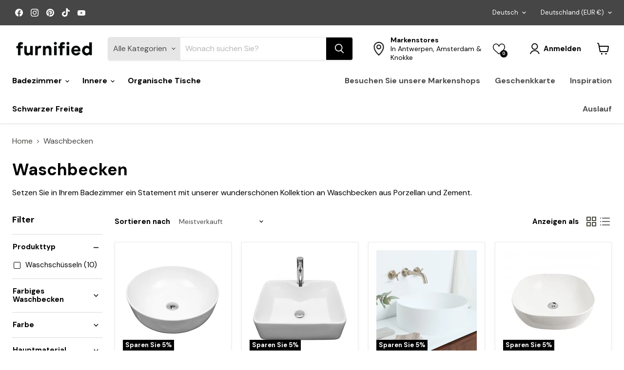

--- FILE ---
content_type: text/html; charset=utf-8
request_url: https://furnified.de/collections/waskommen
body_size: 100101
content:
<!doctype html>
<html class="no-js no-touch" lang="de">
  <head>


  <script>
    window.Store = window.Store || {};
    window.Store.id = 58885537826;
  </script>
    <meta charset="utf-8">
    <meta http-equiv="x-ua-compatible" content="IE=edge">

    <link rel="preconnect" href="https://cdn.shopify.com">
    <link rel="preconnect" href="https://fonts.shopifycdn.com">
    <link rel="preconnect" href="https://v.shopify.com">
    <link rel="preconnect" href="https://cdn.shopifycloud.com">

    <title>Waschbecken — Furnified</title>

    
      <meta name="description" content="Going Objects bietet verschiedene Waschbecken aus weißem Porzellan, quadratisch oder rund. Entdecken Sie hier unsere Alexis-Waschtische in verschiedenen Formen und Größen!">
    

    <script src="//furnified.de/cdn/shop/t/67/assets/custom.js?v=102122099526880607171761922731" defer="defer"></script>
    
    
  <link rel="shortcut icon" href="//furnified.de/cdn/shop/files/Favicon_Furnified_32x32.png?v=1675067534" type="image/png">


    
      <link rel="canonical" href="https://furnified.de/collections/waskommen" />
    

    <meta name="viewport" content="width=device-width">

    
    















<meta property="og:site_name" content="Furnified">
<meta property="og:url" content="https://furnified.de/collections/waskommen">
<meta property="og:title" content="Waschbecken">
<meta property="og:type" content="website">
<meta property="og:description" content="Going Objects bietet verschiedene Waschbecken aus weißem Porzellan, quadratisch oder rund. Entdecken Sie hier unsere Alexis-Waschtische in verschiedenen Formen und Größen!">




    
    
    

    
    
    <meta
      property="og:image"
      content="https://furnified.de/cdn/shop/collections/IMG_5468-2_f2641642-a76d-452c-817a-afb6ac57b805_1200x1200.jpg?v=1688639004"
    />
    <meta
      property="og:image:secure_url"
      content="https://furnified.de/cdn/shop/collections/IMG_5468-2_f2641642-a76d-452c-817a-afb6ac57b805_1200x1200.jpg?v=1688639004"
    />
    <meta property="og:image:width" content="1200" />
    <meta property="og:image:height" content="1200" />
    
    
    <meta property="og:image:alt" content="Waskommen" />
  
















<meta name="twitter:title" content="Waschbecken">
<meta name="twitter:description" content="Going Objects bietet verschiedene Waschbecken aus weißem Porzellan, quadratisch oder rund. Entdecken Sie hier unsere Alexis-Waschtische in verschiedenen Formen und Größen!">


    
    
    
      
      
      <meta name="twitter:card" content="summary">
    
    
    <meta
      property="twitter:image"
      content="https://furnified.de/cdn/shop/collections/IMG_5468-2_f2641642-a76d-452c-817a-afb6ac57b805_1200x1200_crop_center.jpg?v=1688639004"
    />
    <meta property="twitter:image:width" content="1200" />
    <meta property="twitter:image:height" content="1200" />
    
    
    <meta property="twitter:image:alt" content="Waskommen" />
  



    <link rel="preload" href="//furnified.de/cdn/fonts/dm_sans/dmsans_n7.97e21d81502002291ea1de8aefb79170c6946ce5.woff2" as="font" crossorigin="anonymous">
    <link rel="preload" as="style" href="//furnified.de/cdn/shop/t/67/assets/theme.css?v=145447491106140039271763364519">
<script src="https://ajax.googleapis.com/ajax/libs/jquery/3.5.1/jquery.min.js"></script>
    <script>
  const boostSDAssetFileURL = "\/\/furnified.de\/cdn\/shop\/t\/67\/assets\/boost_sd_assets_file_url.gif?12012";
  window.boostSDAssetFileURL = boostSDAssetFileURL;

  if (window.boostSDAppConfig) {
    window.boostSDAppConfig.generalSettings.custom_js_asset_url = "//furnified.de/cdn/shop/t/67/assets/boost-sd-custom.js?v=160962118398746674481761922727";
    window.boostSDAppConfig.generalSettings.custom_css_asset_url = "//furnified.de/cdn/shop/t/67/assets/boost-sd-custom.css?v=72809539502277619291761922726";
  }

  
    window.addEventListener('DOMContentLoaded', async () => {
      
      
        
          window.boostSDFallback = {
            productPerPage: 24,
            products: [{"id":7129691652130,"title":"Porzellanwaschbecken rund - Alexis II","handle":"porseleinen-waskom-rond-alexis-ii","description":"\u003cp\u003eDieses Modell unserer Waschbecken verleiht Ihrem Badezimmer eine schöne Note. Es nimmt nicht nur wenig Platz auf Ihrem Waschbecken ein, sondern sieht auch verspielt aus.\u003c\/p\u003e\n\n\u003cp\u003e\u003cstrong\u003eDieses Produkt ist im Lieferumfang enthalten\u003c\/strong\u003e\u003c\/p\u003e\n\n\u003cul\u003e\u003cli\u003eWaschbecken\u003c\/li\u003e\u003c\/ul\u003e\n\n\u003cp\u003e\u003cem\u003e*Die Waschbecken enthalten keine Bodenventile, Wasserhähne und Siphons. \u003c\/em\u003e\u003c\/p\u003e","published_at":"2021-01-11T13:19:40+01:00","created_at":"2022-10-04T18:26:19+02:00","vendor":"Furnified","type":"Waschschüsseln","tags":["Alexis II","bestseller","Bestseller-All","Bestverkocht","BF 2025","BF badkamer","Blanc","Blanc Porcelaine","bodemventiel - zonder overloop","bothom valves - without overflow","Going Objects","Lave-mains","Mieuxvendu","Porcelain","Porcelaine","Porselein","Soupape de fond - sans débordement","Summer Sale","washbasin","Waskom","White","white Porselein","Wit","Wit Porselein"],"price":15200,"price_min":15200,"price_max":15200,"available":true,"price_varies":false,"compare_at_price":16000,"compare_at_price_min":16000,"compare_at_price_max":16000,"compare_at_price_varies":false,"variants":[{"id":40866999468066,"title":"Default Title","option1":"Default Title","option2":null,"option3":null,"sku":"BR-CB02","requires_shipping":true,"taxable":true,"featured_image":null,"available":true,"name":"Porzellanwaschbecken rund - Alexis II","public_title":null,"options":["Default Title"],"price":15200,"weight":7500,"compare_at_price":16000,"inventory_management":"shopify","barcode":"5487567329334","requires_selling_plan":false,"selling_plan_allocations":[],"quantity_rule":{"min":1,"max":null,"increment":1}}],"images":["\/\/furnified.de\/cdn\/shop\/files\/Porseleinen-Waskom-rond-AlexisII.jpg?v=1685620737","\/\/furnified.de\/cdn\/shop\/files\/Ronde-porseleinen-wasbak-Alexis-II_alt.jpg?v=1720533789","\/\/furnified.de\/cdn\/shop\/products\/PorseleinenWaskomrond-AlexisII2.jpg?v=1720533797","\/\/furnified.de\/cdn\/shop\/products\/Porseleinen-Waskom-AlexisII-GO_ALT1.jpg?v=1720533797","\/\/furnified.de\/cdn\/shop\/files\/Alexis-II-Porseleinen-Waskom_2.jpg?v=1720533797","\/\/furnified.de\/cdn\/shop\/files\/Alexis-II-Porseleinen-Waskom_3.jpg?v=1720533797","\/\/furnified.de\/cdn\/shop\/products\/Porseleinen-Waskom-AlexisII-GO-2.jpg?v=1720533797","\/\/furnified.de\/cdn\/shop\/products\/Wasbak-AlexisII.jpg?v=1720533797"],"featured_image":"\/\/furnified.de\/cdn\/shop\/files\/Porseleinen-Waskom-rond-AlexisII.jpg?v=1685620737","options":["Title"],"media":[{"alt":"Waskom Alexis II uit Wit Porselein","id":42288276308316,"position":1,"preview_image":{"aspect_ratio":1.0,"height":1000,"width":1000,"src":"\/\/furnified.de\/cdn\/shop\/files\/Porseleinen-Waskom-rond-AlexisII.jpg?v=1685620737"},"aspect_ratio":1.0,"height":1000,"media_type":"image","src":"\/\/furnified.de\/cdn\/shop\/files\/Porseleinen-Waskom-rond-AlexisII.jpg?v=1685620737","width":1000},{"alt":"ronde porseleinen waskom Alexis II alt","id":47503305048412,"position":2,"preview_image":{"aspect_ratio":1.0,"height":1200,"width":1200,"src":"\/\/furnified.de\/cdn\/shop\/files\/Ronde-porseleinen-wasbak-Alexis-II_alt.jpg?v=1720533789"},"aspect_ratio":1.0,"height":1200,"media_type":"image","src":"\/\/furnified.de\/cdn\/shop\/files\/Ronde-porseleinen-wasbak-Alexis-II_alt.jpg?v=1720533789","width":1200},{"alt":"Alexis 2 Wastafel Wit Porselein ","id":22626322808866,"position":3,"preview_image":{"aspect_ratio":1.0,"height":1000,"width":1000,"src":"\/\/furnified.de\/cdn\/shop\/products\/PorseleinenWaskomrond-AlexisII2.jpg?v=1720533797"},"aspect_ratio":1.0,"height":1000,"media_type":"image","src":"\/\/furnified.de\/cdn\/shop\/products\/PorseleinenWaskomrond-AlexisII2.jpg?v=1720533797","width":1000},{"alt":"Porseleinen waskom ","id":22626323071010,"position":4,"preview_image":{"aspect_ratio":1.0,"height":1200,"width":1200,"src":"\/\/furnified.de\/cdn\/shop\/products\/Porseleinen-Waskom-AlexisII-GO_ALT1.jpg?v=1720533797"},"aspect_ratio":1.0,"height":1200,"media_type":"image","src":"\/\/furnified.de\/cdn\/shop\/products\/Porseleinen-Waskom-AlexisII-GO_ALT1.jpg?v=1720533797","width":1200},{"alt":"Porseleinen handwasbak wit","id":42289871978844,"position":5,"preview_image":{"aspect_ratio":1.0,"height":1200,"width":1200,"src":"\/\/furnified.de\/cdn\/shop\/files\/Alexis-II-Porseleinen-Waskom_2.jpg?v=1720533797"},"aspect_ratio":1.0,"height":1200,"media_type":"image","src":"\/\/furnified.de\/cdn\/shop\/files\/Alexis-II-Porseleinen-Waskom_2.jpg?v=1720533797","width":1200},{"alt":"Witte ronde lavabo kopen","id":42289872044380,"position":6,"preview_image":{"aspect_ratio":1.0,"height":1200,"width":1200,"src":"\/\/furnified.de\/cdn\/shop\/files\/Alexis-II-Porseleinen-Waskom_3.jpg?v=1720533797"},"aspect_ratio":1.0,"height":1200,"media_type":"image","src":"\/\/furnified.de\/cdn\/shop\/files\/Alexis-II-Porseleinen-Waskom_3.jpg?v=1720533797","width":1200},{"alt":"Ronde porseleinen lavabo","id":22626323103778,"position":7,"preview_image":{"aspect_ratio":1.0,"height":1200,"width":1200,"src":"\/\/furnified.de\/cdn\/shop\/products\/Porseleinen-Waskom-AlexisII-GO-2.jpg?v=1720533797"},"aspect_ratio":1.0,"height":1200,"media_type":"image","src":"\/\/furnified.de\/cdn\/shop\/products\/Porseleinen-Waskom-AlexisII-GO-2.jpg?v=1720533797","width":1200},{"alt":"Technisch fiche ronde waskom Alexis II","id":22626323169314,"position":8,"preview_image":{"aspect_ratio":1.0,"height":1200,"width":1200,"src":"\/\/furnified.de\/cdn\/shop\/products\/Wasbak-AlexisII.jpg?v=1720533797"},"aspect_ratio":1.0,"height":1200,"media_type":"image","src":"\/\/furnified.de\/cdn\/shop\/products\/Wasbak-AlexisII.jpg?v=1720533797","width":1200}],"requires_selling_plan":false,"selling_plan_groups":[],"content":"\u003cp\u003eDieses Modell unserer Waschbecken verleiht Ihrem Badezimmer eine schöne Note. Es nimmt nicht nur wenig Platz auf Ihrem Waschbecken ein, sondern sieht auch verspielt aus.\u003c\/p\u003e\n\n\u003cp\u003e\u003cstrong\u003eDieses Produkt ist im Lieferumfang enthalten\u003c\/strong\u003e\u003c\/p\u003e\n\n\u003cul\u003e\u003cli\u003eWaschbecken\u003c\/li\u003e\u003c\/ul\u003e\n\n\u003cp\u003e\u003cem\u003e*Die Waschbecken enthalten keine Bodenventile, Wasserhähne und Siphons. \u003c\/em\u003e\u003c\/p\u003e"},{"id":7129688768546,"title":"Waschbecken Badezimmer mit Hahnloch Alexis VI","handle":"waskom-met-kraangat-alexis-vi","description":"\u003cp\u003e\u003cspan data-mce-fragment=\"1\"\u003eAlexis VI \u003c\/span\u003e\u003cspan data-mce-fragment=\"1\"\u003esieht elegant aus, ist geräumig und lässt sich mit jedem Badezimmerstil kombinieren. Mit seiner quadratischen Form mit abgerundeten Ecken, ca\u003c\/span\u003e\u003cspan data-mce-fragment=\"1\"\u003eEs verleiht einer schwereren oder geschäftigeren Kombination Ruhe oder ist in einer neutralen Kombination ein echter Hingucker. \u003c\/span\u003e\u003c\/p\u003e\n\n\u003cp\u003e\u003cspan data-mce-fragment=\"1\"\u003eMit diesem Waschbecken kann man kaum etwas falsch machen! Die Waschbecken bieten optimalen Pflegekomfort und sorgen dafür, dass ein Verschütten nahezu ausgeschlossen ist. die ideale Kombination aus Komfort und Ästhetik.\u003c\/span\u003e\u003c\/p\u003e\n\n\u003cp\u003e\u003c\/p\u003e\n\n\u003cp\u003e\u003cstrong\u003eDieses Produkt ist im Lieferumfang enthalten\u003c\/strong\u003e\u003c\/p\u003e\n\n\u003cul\u003e\u003cli\u003eWaschbecken\u003c\/li\u003e\u003c\/ul\u003e\n\n\u003cp\u003e\u003cem\u003e*Die Spülbecken sind ohne Bodenventile, Siphon und Wasserhahn ausgestattet. \u003c\/em\u003e\u003c\/p\u003e","published_at":"2021-01-11T12:30:38+01:00","created_at":"2022-10-04T18:26:05+02:00","vendor":"Furnified","type":"Waschschüsseln","tags":["10","Alexis VI","BF 2025","BF badkamer","Blanc","Blanc Porcelaine","Bodemventiel - Zonder Overloop","bothom valves - without overflow","Going Objects","Lave-mains","Porcelain","Porcelaine","Porselein","sale badkamer","Sale lavabo","Soupape de fond - sans débordement","Summer Sale","washbasin","Waskom","White","white Porselein","Wit","Wit Porselein"],"price":15200,"price_min":15200,"price_max":15200,"available":true,"price_varies":false,"compare_at_price":16000,"compare_at_price_min":16000,"compare_at_price_max":16000,"compare_at_price_varies":false,"variants":[{"id":40866996125730,"title":"Default Title","option1":"Default Title","option2":null,"option3":null,"sku":"BR-CB06","requires_shipping":true,"taxable":true,"featured_image":null,"available":true,"name":"Waschbecken Badezimmer mit Hahnloch Alexis VI","public_title":null,"options":["Default Title"],"price":15200,"weight":14000,"compare_at_price":16000,"inventory_management":"shopify","barcode":"5487567329396","requires_selling_plan":false,"selling_plan_allocations":[],"quantity_rule":{"min":1,"max":null,"increment":1}}],"images":["\/\/furnified.de\/cdn\/shop\/products\/PorseleinenWaskom-AlexisVI-MetKraangat3.jpg?v=1664900765","\/\/furnified.de\/cdn\/shop\/products\/porseleinen-wasbak-alexisVI-GO_ALT.jpg?v=1685619221","\/\/furnified.de\/cdn\/shop\/files\/Porseleinen-Wasbak-AlexisVI-GO.jpg?v=1685974167","\/\/furnified.de\/cdn\/shop\/products\/Wasbak-AlexisVI.jpg?v=1685974167","\/\/furnified.de\/cdn\/shop\/products\/PorseleinenWaskom-AlexisVI-MetKraangat.jpg?v=1685974167"],"featured_image":"\/\/furnified.de\/cdn\/shop\/products\/PorseleinenWaskom-AlexisVI-MetKraangat3.jpg?v=1664900765","options":["Title"],"media":[{"alt":"AlexisVI Waskom uit Porselein met Kraangat ","id":22626308948002,"position":1,"preview_image":{"aspect_ratio":1.0,"height":1000,"width":1000,"src":"\/\/furnified.de\/cdn\/shop\/products\/PorseleinenWaskom-AlexisVI-MetKraangat3.jpg?v=1664900765"},"aspect_ratio":1.0,"height":1000,"media_type":"image","src":"\/\/furnified.de\/cdn\/shop\/products\/PorseleinenWaskom-AlexisVI-MetKraangat3.jpg?v=1664900765","width":1000},{"alt":"porseleinen wasbak alexis VI alt","id":22626308980770,"position":2,"preview_image":{"aspect_ratio":1.0,"height":1500,"width":1500,"src":"\/\/furnified.de\/cdn\/shop\/products\/porseleinen-wasbak-alexisVI-GO_ALT.jpg?v=1685619221"},"aspect_ratio":1.0,"height":1500,"media_type":"image","src":"\/\/furnified.de\/cdn\/shop\/products\/porseleinen-wasbak-alexisVI-GO_ALT.jpg?v=1685619221","width":1500},{"alt":"Porseleinen lavabo Alexis VI","id":42334359716188,"position":3,"preview_image":{"aspect_ratio":1.0,"height":1200,"width":1200,"src":"\/\/furnified.de\/cdn\/shop\/files\/Porseleinen-Wasbak-AlexisVI-GO.jpg?v=1685974167"},"aspect_ratio":1.0,"height":1200,"media_type":"image","src":"\/\/furnified.de\/cdn\/shop\/files\/Porseleinen-Wasbak-AlexisVI-GO.jpg?v=1685974167","width":1200},{"alt":"Technische fiche porseleinen wasbak ","id":22626309079074,"position":4,"preview_image":{"aspect_ratio":1.0,"height":1200,"width":1200,"src":"\/\/furnified.de\/cdn\/shop\/products\/Wasbak-AlexisVI.jpg?v=1685974167"},"aspect_ratio":1.0,"height":1200,"media_type":"image","src":"\/\/furnified.de\/cdn\/shop\/products\/Wasbak-AlexisVI.jpg?v=1685974167","width":1200},{"alt":"Waskom Alexis VI met Kraangat","id":22626309013538,"position":5,"preview_image":{"aspect_ratio":1.0,"height":1000,"width":1000,"src":"\/\/furnified.de\/cdn\/shop\/products\/PorseleinenWaskom-AlexisVI-MetKraangat.jpg?v=1685974167"},"aspect_ratio":1.0,"height":1000,"media_type":"image","src":"\/\/furnified.de\/cdn\/shop\/products\/PorseleinenWaskom-AlexisVI-MetKraangat.jpg?v=1685974167","width":1000}],"requires_selling_plan":false,"selling_plan_groups":[],"content":"\u003cp\u003e\u003cspan data-mce-fragment=\"1\"\u003eAlexis VI \u003c\/span\u003e\u003cspan data-mce-fragment=\"1\"\u003esieht elegant aus, ist geräumig und lässt sich mit jedem Badezimmerstil kombinieren. Mit seiner quadratischen Form mit abgerundeten Ecken, ca\u003c\/span\u003e\u003cspan data-mce-fragment=\"1\"\u003eEs verleiht einer schwereren oder geschäftigeren Kombination Ruhe oder ist in einer neutralen Kombination ein echter Hingucker. \u003c\/span\u003e\u003c\/p\u003e\n\n\u003cp\u003e\u003cspan data-mce-fragment=\"1\"\u003eMit diesem Waschbecken kann man kaum etwas falsch machen! Die Waschbecken bieten optimalen Pflegekomfort und sorgen dafür, dass ein Verschütten nahezu ausgeschlossen ist. die ideale Kombination aus Komfort und Ästhetik.\u003c\/span\u003e\u003c\/p\u003e\n\n\u003cp\u003e\u003c\/p\u003e\n\n\u003cp\u003e\u003cstrong\u003eDieses Produkt ist im Lieferumfang enthalten\u003c\/strong\u003e\u003c\/p\u003e\n\n\u003cul\u003e\u003cli\u003eWaschbecken\u003c\/li\u003e\u003c\/ul\u003e\n\n\u003cp\u003e\u003cem\u003e*Die Spülbecken sind ohne Bodenventile, Siphon und Wasserhahn ausgestattet. \u003c\/em\u003e\u003c\/p\u003e"},{"id":7129707937826,"title":"Rundes Waschbecken - Weiß Matt - Sims","handle":"ronde-wastafel-wit-mat-sims","description":"\u003cp data-start=\"198\" data-end=\"569\"\u003eKlar, zeitlos und elegant: Das Sims-Waschbecken aus Solid Surface ist die perfekte Wahl für alle, die ein minimalistisches und modernes Badezimmer lieben. Das langlebige Solid Surface-Material fühlt sich nicht nur weich und luxuriös an, sondern ist auch äußerst pflegeleicht. Die matte Oberfläche verleiht dem Waschbecken ein hochwertiges Aussehen, das nahtlos in jedes Badezimmerinterieur passt.\u003c\/p\u003e\n\u003cp data-start=\"571\" data-end=\"751\"\u003eDank der klaren Formgebung und subtilen Linien kommt das Sims-Waschbecken auf einem Badmöbel oder in einem stilvollen Ambiente, in dem Einfachheit im Vordergrund steht, voll zur Geltung.\u003c\/p\u003e\n\u003cp data-start=\"753\" data-end=\"993\"\u003e\u003cstrong data-start=\"753\" data-end=\"792\"\u003eInklusive Bodenventil mit Überlauf\u003c\/strong\u003e\u003cbr data-start=\"792\" data-end=\"795\"\u003eBeim Sims-Waschbecken wird standardmäßig ein Bodenventil mit Überlauffunktion mitgeliefert. So bist du optimalen Bedienkomfort sicher und musst keine zusätzlichen Teile separat kaufen.\u003c\/p\u003e\n\u003cp data-pm-slice=\"1 1 []\"\u003e\u003cem\u003e*De wasbakken zijn exclusief kranen en sifon.\u003c\/em\u003e\u003c\/p\u003e\n\u003cul\u003e\u003c\/ul\u003e","published_at":"2022-06-10T16:15:54+02:00","created_at":"2022-10-04T18:27:56+02:00","vendor":"Furnified","type":"Waschschüsseln","tags":["BF 2025","BF badkamer","Going Objects","Mat white","Mat Wit","new","solid surface","washbasin","Waskom"],"price":22982,"price_min":22982,"price_max":22982,"available":true,"price_varies":false,"compare_at_price":24192,"compare_at_price_min":24192,"compare_at_price_max":24192,"compare_at_price_varies":false,"variants":[{"id":40867019718690,"title":"Default Title","option1":"Default Title","option2":null,"option3":null,"sku":"BR-SB03-40\/WH","requires_shipping":true,"taxable":true,"featured_image":null,"available":true,"name":"Rundes Waschbecken - Weiß Matt - Sims","public_title":null,"options":["Default Title"],"price":22982,"weight":8500,"compare_at_price":24192,"inventory_management":"shopify","barcode":"5487567339159","requires_selling_plan":false,"selling_plan_allocations":[],"quantity_rule":{"min":1,"max":null,"increment":1}}],"images":["\/\/furnified.de\/cdn\/shop\/files\/SimsWaskom.jpg?v=1739876452","\/\/furnified.de\/cdn\/shop\/products\/Simswasbak.NLD1.jpg?v=1739876452","\/\/furnified.de\/cdn\/shop\/files\/Ronde-Lavabo-Sims_ALT.jpg?v=1739876452","\/\/furnified.de\/cdn\/shop\/files\/SimsWasbakWitMat.jpg?v=1686321278","\/\/furnified.de\/cdn\/shop\/files\/Ronde-Waskom-Sims.jpg?v=1686321278","\/\/furnified.de\/cdn\/shop\/products\/Wasbak-Sims.jpg?v=1686321278"],"featured_image":"\/\/furnified.de\/cdn\/shop\/files\/SimsWaskom.jpg?v=1739876452","options":["Title"],"media":[{"alt":"Ronde solid surface mat waskom Sims","id":42386403787100,"position":1,"preview_image":{"aspect_ratio":1.0,"height":1200,"width":1200,"src":"\/\/furnified.de\/cdn\/shop\/files\/SimsWaskom.jpg?v=1739876452"},"aspect_ratio":1.0,"height":1200,"media_type":"image","src":"\/\/furnified.de\/cdn\/shop\/files\/SimsWaskom.jpg?v=1739876452","width":1200},{"alt":"Ronde wasbak - Sims","id":22626395684898,"position":2,"preview_image":{"aspect_ratio":1.0,"height":1200,"width":1200,"src":"\/\/furnified.de\/cdn\/shop\/products\/Simswasbak.NLD1.jpg?v=1739876452"},"aspect_ratio":1.0,"height":1200,"media_type":"image","src":"\/\/furnified.de\/cdn\/shop\/products\/Simswasbak.NLD1.jpg?v=1739876452","width":1200},{"alt":"Ronde moderne lavabo in solid surface alt","id":42386403721564,"position":3,"preview_image":{"aspect_ratio":1.0,"height":1200,"width":1200,"src":"\/\/furnified.de\/cdn\/shop\/files\/Ronde-Lavabo-Sims_ALT.jpg?v=1739876452"},"aspect_ratio":1.0,"height":1200,"media_type":"image","src":"\/\/furnified.de\/cdn\/shop\/files\/Ronde-Lavabo-Sims_ALT.jpg?v=1739876452","width":1200},{"alt":"sims waskom in wit solid surface","id":42386403754332,"position":4,"preview_image":{"aspect_ratio":1.0,"height":1200,"width":1200,"src":"\/\/furnified.de\/cdn\/shop\/files\/SimsWasbakWitMat.jpg?v=1686321278"},"aspect_ratio":1.0,"height":1200,"media_type":"image","src":"\/\/furnified.de\/cdn\/shop\/files\/SimsWasbakWitMat.jpg?v=1686321278","width":1200},{"alt":"Duurzame lavabo ","id":42289465098588,"position":5,"preview_image":{"aspect_ratio":1.0,"height":1200,"width":1200,"src":"\/\/furnified.de\/cdn\/shop\/files\/Ronde-Waskom-Sims.jpg?v=1686321278"},"aspect_ratio":1.0,"height":1200,"media_type":"image","src":"\/\/furnified.de\/cdn\/shop\/files\/Ronde-Waskom-Sims.jpg?v=1686321278","width":1200},{"alt":null,"id":22626395848738,"position":6,"preview_image":{"aspect_ratio":1.0,"height":1772,"width":1772,"src":"\/\/furnified.de\/cdn\/shop\/products\/Wasbak-Sims.jpg?v=1686321278"},"aspect_ratio":1.0,"height":1772,"media_type":"image","src":"\/\/furnified.de\/cdn\/shop\/products\/Wasbak-Sims.jpg?v=1686321278","width":1772}],"requires_selling_plan":false,"selling_plan_groups":[],"content":"\u003cp data-start=\"198\" data-end=\"569\"\u003eKlar, zeitlos und elegant: Das Sims-Waschbecken aus Solid Surface ist die perfekte Wahl für alle, die ein minimalistisches und modernes Badezimmer lieben. Das langlebige Solid Surface-Material fühlt sich nicht nur weich und luxuriös an, sondern ist auch äußerst pflegeleicht. Die matte Oberfläche verleiht dem Waschbecken ein hochwertiges Aussehen, das nahtlos in jedes Badezimmerinterieur passt.\u003c\/p\u003e\n\u003cp data-start=\"571\" data-end=\"751\"\u003eDank der klaren Formgebung und subtilen Linien kommt das Sims-Waschbecken auf einem Badmöbel oder in einem stilvollen Ambiente, in dem Einfachheit im Vordergrund steht, voll zur Geltung.\u003c\/p\u003e\n\u003cp data-start=\"753\" data-end=\"993\"\u003e\u003cstrong data-start=\"753\" data-end=\"792\"\u003eInklusive Bodenventil mit Überlauf\u003c\/strong\u003e\u003cbr data-start=\"792\" data-end=\"795\"\u003eBeim Sims-Waschbecken wird standardmäßig ein Bodenventil mit Überlauffunktion mitgeliefert. So bist du optimalen Bedienkomfort sicher und musst keine zusätzlichen Teile separat kaufen.\u003c\/p\u003e\n\u003cp data-pm-slice=\"1 1 []\"\u003e\u003cem\u003e*De wasbakken zijn exclusief kranen en sifon.\u003c\/em\u003e\u003c\/p\u003e\n\u003cul\u003e\u003c\/ul\u003e"},{"id":7129690800162,"title":"Rundes Waschbecken aus Porzellan - Alexis V","handle":"porseleinen-waskom-rond-alexis-v","description":"\u003cp\u003e\u003cspan data-mce-fragment=\"1\"\u003eDieses Modell ist einer unserer Bestseller unter den Keramikspülen. \u003cbr\u003eNicht unverständlich: Es sieht schlicht aus, ist geräumig und lässt sich mit jedem Badezimmerstil kombinieren. \u003c\/span\u003e\u003c\/p\u003e\n\n\u003cp\u003e\u003cspan data-mce-fragment=\"1\"\u003eAlexis V \u003c\/span\u003e\u003cspan data-mce-fragment=\"1\"\u003esieht elegant aus, ist geräumig und lässt sich mit jedem Badezimmerstil kombinieren. \u003c\/span\u003e\u003c\/p\u003e\n\n\u003cp\u003e\u003cspan data-mce-fragment=\"1\"\u003eMit seiner quadratischen Form mit abgerundeten Ecken, ca\u003c\/span\u003e\u003cspan data-mce-fragment=\"1\"\u003eEs verleiht einer schwereren oder geschäftigeren Kombination Ruhe oder ist in einer neutralen Kombination ein echter Hingucker. Mit diesem Waschbecken kann man kaum etwas falsch machen!\u003c\/span\u003e\u003c\/p\u003e\n\n\u003cp\u003e\u003c\/p\u003e\n\n\u003cp\u003e\u003cstrong\u003eDieses Produkt ist im Lieferumfang enthalten\u003c\/strong\u003e\u003c\/p\u003e\n\n\u003cul\u003e\u003cli\u003eWaschbecken\u003c\/li\u003e\u003c\/ul\u003e\n\n\u003cp\u003e\u003cem\u003e*Die Spülbecken sind ohne Bodenventile, Wasserhähne und Siphons ausgestattet. \u003c\/em\u003e\u003c\/p\u003e","published_at":"2021-01-11T12:43:20+01:00","created_at":"2022-10-04T18:26:16+02:00","vendor":"Furnified","type":"Waschschüsseln","tags":["Alexis V","BF 2025","BF badkamer","Blanc","Blanc Porcelaine","bodemventiel - zonder overloop","bothom valves - without overflow","Flash sale","Flash sale badkamer","Going Objects","Lave-mains","Porcelain","Porcelaine","Porselein","Soupape de fond - sans débordement","washbasin","Waskom","Wastafel","White","white Porselein","Wit","Wit Porselein"],"price":15200,"price_min":15200,"price_max":15200,"available":true,"price_varies":false,"compare_at_price":16000,"compare_at_price_min":16000,"compare_at_price_max":16000,"compare_at_price_varies":false,"variants":[{"id":40866998485026,"title":"Default Title","option1":"Default Title","option2":null,"option3":null,"sku":"BR-CB05","requires_shipping":true,"taxable":true,"featured_image":null,"available":true,"name":"Rundes Waschbecken aus Porzellan - Alexis V","public_title":null,"options":["Default Title"],"price":15200,"weight":7500,"compare_at_price":16000,"inventory_management":"shopify","barcode":null,"requires_selling_plan":false,"selling_plan_allocations":[],"quantity_rule":{"min":1,"max":null,"increment":1}}],"images":["\/\/furnified.de\/cdn\/shop\/files\/Porseleinen-Waskom-vierkant-Alexis-V.jpg?v=1685621208","\/\/furnified.de\/cdn\/shop\/products\/Waskom-Wit-Porselein-AlexisV_ALT1.jpg?v=1685621207","\/\/furnified.de\/cdn\/shop\/products\/Wasbak-AlexisV.jpg?v=1685621207","\/\/furnified.de\/cdn\/shop\/files\/PorseleinenWaskomrond-AlexisV.jpg?v=1685974394"],"featured_image":"\/\/furnified.de\/cdn\/shop\/files\/Porseleinen-Waskom-vierkant-Alexis-V.jpg?v=1685621208","options":["Title"],"media":[{"alt":"Alexis V Porseleinen Waskom","id":42288345416028,"position":1,"preview_image":{"aspect_ratio":1.0,"height":1000,"width":1000,"src":"\/\/furnified.de\/cdn\/shop\/files\/Porseleinen-Waskom-vierkant-Alexis-V.jpg?v=1685621208"},"aspect_ratio":1.0,"height":1000,"media_type":"image","src":"\/\/furnified.de\/cdn\/shop\/files\/Porseleinen-Waskom-vierkant-Alexis-V.jpg?v=1685621208","width":1000},{"alt":"Alexis V Porseleinen Waskom alt","id":22626318843938,"position":2,"preview_image":{"aspect_ratio":1.0,"height":1200,"width":1200,"src":"\/\/furnified.de\/cdn\/shop\/products\/Waskom-Wit-Porselein-AlexisV_ALT1.jpg?v=1685621207"},"aspect_ratio":1.0,"height":1200,"media_type":"image","src":"\/\/furnified.de\/cdn\/shop\/products\/Waskom-Wit-Porselein-AlexisV_ALT1.jpg?v=1685621207","width":1200},{"alt":null,"id":22626318909474,"position":3,"preview_image":{"aspect_ratio":1.0,"height":1200,"width":1200,"src":"\/\/furnified.de\/cdn\/shop\/products\/Wasbak-AlexisV.jpg?v=1685621207"},"aspect_ratio":1.0,"height":1200,"media_type":"image","src":"\/\/furnified.de\/cdn\/shop\/products\/Wasbak-AlexisV.jpg?v=1685621207","width":1200},{"alt":null,"id":42334409490780,"position":4,"preview_image":{"aspect_ratio":1.0,"height":1000,"width":1000,"src":"\/\/furnified.de\/cdn\/shop\/files\/PorseleinenWaskomrond-AlexisV.jpg?v=1685974394"},"aspect_ratio":1.0,"height":1000,"media_type":"image","src":"\/\/furnified.de\/cdn\/shop\/files\/PorseleinenWaskomrond-AlexisV.jpg?v=1685974394","width":1000}],"requires_selling_plan":false,"selling_plan_groups":[],"content":"\u003cp\u003e\u003cspan data-mce-fragment=\"1\"\u003eDieses Modell ist einer unserer Bestseller unter den Keramikspülen. \u003cbr\u003eNicht unverständlich: Es sieht schlicht aus, ist geräumig und lässt sich mit jedem Badezimmerstil kombinieren. \u003c\/span\u003e\u003c\/p\u003e\n\n\u003cp\u003e\u003cspan data-mce-fragment=\"1\"\u003eAlexis V \u003c\/span\u003e\u003cspan data-mce-fragment=\"1\"\u003esieht elegant aus, ist geräumig und lässt sich mit jedem Badezimmerstil kombinieren. \u003c\/span\u003e\u003c\/p\u003e\n\n\u003cp\u003e\u003cspan data-mce-fragment=\"1\"\u003eMit seiner quadratischen Form mit abgerundeten Ecken, ca\u003c\/span\u003e\u003cspan data-mce-fragment=\"1\"\u003eEs verleiht einer schwereren oder geschäftigeren Kombination Ruhe oder ist in einer neutralen Kombination ein echter Hingucker. Mit diesem Waschbecken kann man kaum etwas falsch machen!\u003c\/span\u003e\u003c\/p\u003e\n\n\u003cp\u003e\u003c\/p\u003e\n\n\u003cp\u003e\u003cstrong\u003eDieses Produkt ist im Lieferumfang enthalten\u003c\/strong\u003e\u003c\/p\u003e\n\n\u003cul\u003e\u003cli\u003eWaschbecken\u003c\/li\u003e\u003c\/ul\u003e\n\n\u003cp\u003e\u003cem\u003e*Die Spülbecken sind ohne Bodenventile, Wasserhähne und Siphons ausgestattet. \u003c\/em\u003e\u003c\/p\u003e"},{"id":7129690931234,"title":"Porzellanspüle Alexis VII","handle":"porseleinen-waskom-alexis-vii","description":"\u003cp\u003e\u003cspan data-mce-fragment=\"1\"\u003eAlexis VII. Wasbak \u003c\/span\u003e\u003cspan data-mce-fragment=\"1\"\u003esieht elegant aus, ist geräumig und lässt sich mit jedem Badezimmerstil kombinieren. \u003c\/span\u003e\u003c\/p\u003e\n\n\u003cp\u003e\u003cspan data-mce-fragment=\"1\"\u003eMit seiner quadratischen Form mit abgerundeten Ecken, ca\u003c\/span\u003e\u003cspan data-mce-fragment=\"1\"\u003eEs verleiht einer schwereren oder geschäftigeren Kombination Ruhe oder ist in einer neutralen Kombination ein echter Hingucker. Mit diesem Waschbecken kann man kaum etwas falsch machen!\u003c\/span\u003e\u003c\/p\u003e\n\n\u003cp\u003e\u003c\/p\u003e\n\n\u003cp\u003e\u003cstrong\u003eDieses Produkt ist im Lieferumfang enthalten\u003c\/strong\u003e\u003c\/p\u003e\n\n\u003cul\u003e\u003cli\u003eWaschbecken\u003c\/li\u003e\u003c\/ul\u003e\n\n\u003cp\u003e\u003cem\u003e*Die Spülbecken sind ohne Bodenventile und Siphon ausgestattet. \u003c\/em\u003e\u003c\/p\u003e","published_at":"2021-01-11T12:28:38+01:00","created_at":"2022-10-04T18:26:16+02:00","vendor":"Furnified","type":"Waschschüsseln","tags":["Alexis VII","BF 2025","BF badkamer","Blanc","Blanc Porcelaine","Bodemventiel - Zonder Overloop","bothom valves - without overflow","Going Objects","Lave-mains","Porcelain","Porcelaine","Porselein","sale badkamer","Soupape de fond - sans débordement","washbasin","Waskom","Wastafel","White","white Porselein","Wit","Wit Porselein"],"price":15200,"price_min":15200,"price_max":15200,"available":true,"price_varies":false,"compare_at_price":16000,"compare_at_price_min":16000,"compare_at_price_max":16000,"compare_at_price_varies":false,"variants":[{"id":40866998583330,"title":"Default Title","option1":"Default Title","option2":null,"option3":null,"sku":"BR-CB07","requires_shipping":true,"taxable":true,"featured_image":null,"available":true,"name":"Porzellanspüle Alexis VII","public_title":null,"options":["Default Title"],"price":15200,"weight":7500,"compare_at_price":16000,"inventory_management":"shopify","barcode":null,"requires_selling_plan":false,"selling_plan_allocations":[],"quantity_rule":{"min":1,"max":null,"increment":1}}],"images":["\/\/furnified.de\/cdn\/shop\/products\/WaskomAlexisporseleinVII.jpg?v=1678107022","\/\/furnified.de\/cdn\/shop\/files\/Porseleinenlavabovierkant-AlexisVII_alt.jpg?v=1685974982","\/\/furnified.de\/cdn\/shop\/products\/WaskomAlexisVII.jpg?v=1685974981","\/\/furnified.de\/cdn\/shop\/products\/alexisVII.jpg?v=1685974981"],"featured_image":"\/\/furnified.de\/cdn\/shop\/products\/WaskomAlexisporseleinVII.jpg?v=1678107022","options":["Title"],"media":[{"alt":"AlexisVII Waskom uit Porselein ","id":22626319269922,"position":1,"preview_image":{"aspect_ratio":1.0,"height":1000,"width":1000,"src":"\/\/furnified.de\/cdn\/shop\/products\/WaskomAlexisporseleinVII.jpg?v=1678107022"},"aspect_ratio":1.0,"height":1000,"media_type":"image","src":"\/\/furnified.de\/cdn\/shop\/products\/WaskomAlexisporseleinVII.jpg?v=1678107022","width":1000},{"alt":"Ronde vierkant porseleinen lavabo alt","id":42334520934748,"position":2,"preview_image":{"aspect_ratio":0.866,"height":516,"width":447,"src":"\/\/furnified.de\/cdn\/shop\/files\/Porseleinenlavabovierkant-AlexisVII_alt.jpg?v=1685974982"},"aspect_ratio":0.866,"height":516,"media_type":"image","src":"\/\/furnified.de\/cdn\/shop\/files\/Porseleinenlavabovierkant-AlexisVII_alt.jpg?v=1685974982","width":447},{"alt":"Wit Porseleinen Waskom Alexis VII","id":22626319204386,"position":3,"preview_image":{"aspect_ratio":1.0,"height":1000,"width":1000,"src":"\/\/furnified.de\/cdn\/shop\/products\/WaskomAlexisVII.jpg?v=1685974981"},"aspect_ratio":1.0,"height":1000,"media_type":"image","src":"\/\/furnified.de\/cdn\/shop\/products\/WaskomAlexisVII.jpg?v=1685974981","width":1000},{"alt":null,"id":22626319368226,"position":4,"preview_image":{"aspect_ratio":1.0,"height":1772,"width":1772,"src":"\/\/furnified.de\/cdn\/shop\/products\/alexisVII.jpg?v=1685974981"},"aspect_ratio":1.0,"height":1772,"media_type":"image","src":"\/\/furnified.de\/cdn\/shop\/products\/alexisVII.jpg?v=1685974981","width":1772}],"requires_selling_plan":false,"selling_plan_groups":[],"content":"\u003cp\u003e\u003cspan data-mce-fragment=\"1\"\u003eAlexis VII. Wasbak \u003c\/span\u003e\u003cspan data-mce-fragment=\"1\"\u003esieht elegant aus, ist geräumig und lässt sich mit jedem Badezimmerstil kombinieren. \u003c\/span\u003e\u003c\/p\u003e\n\n\u003cp\u003e\u003cspan data-mce-fragment=\"1\"\u003eMit seiner quadratischen Form mit abgerundeten Ecken, ca\u003c\/span\u003e\u003cspan data-mce-fragment=\"1\"\u003eEs verleiht einer schwereren oder geschäftigeren Kombination Ruhe oder ist in einer neutralen Kombination ein echter Hingucker. Mit diesem Waschbecken kann man kaum etwas falsch machen!\u003c\/span\u003e\u003c\/p\u003e\n\n\u003cp\u003e\u003c\/p\u003e\n\n\u003cp\u003e\u003cstrong\u003eDieses Produkt ist im Lieferumfang enthalten\u003c\/strong\u003e\u003c\/p\u003e\n\n\u003cul\u003e\u003cli\u003eWaschbecken\u003c\/li\u003e\u003c\/ul\u003e\n\n\u003cp\u003e\u003cem\u003e*Die Spülbecken sind ohne Bodenventile und Siphon ausgestattet. \u003c\/em\u003e\u003c\/p\u003e"},{"id":7129706528802,"title":"Lille-Zementwaschbecken – Weiß","handle":"lille-cement-wastafel-wit","description":"\u003cp data-mce-fragment=\"1\"\u003e\u003cspan data-mce-fragment=\"1\"\u003eUnser weißes Waschbecken Lille Cement ist ein echter Hingucker. Es ist geräumig und lässt sich mit jedem Badezimmerstil kombinieren. Mit seiner runden Form sorgt es für eine wohltuende Optik.  \u003c\/span\u003e\u003c\/p\u003e\n\u003cp data-mce-fragment=\"1\"\u003e\u003cstrong data-mce-fragment=\"1\"\u003eDieses Produkt ist im Lieferumfang enthalten\u003c\/strong\u003e\u003cbr data-mce-fragment=\"1\"\u003e\u003c\/p\u003e\n\u003cul data-mce-fragment=\"1\"\u003e\n\u003cli data-mce-fragment=\"1\"\u003eWaschbecken\u003c\/li\u003e\n\u003c\/ul\u003e\n\u003cp data-mce-fragment=\"1\"\u003e\u003cem data-mce-fragment=\"1\"\u003e*Die Spülbecken sind ohne Bodenventile, Siphon und Wasserhahn ausgestattet.\u003cspan data-mce-fragment=\"1\"\u003e \u003c\/span\u003e\u003c\/em\u003e\u003cem data-mce-fragment=\"1\"\u003eDieses Waschbecken wird mit einem Bodenventil geliefert – ohne Überlauf.\u003c\/em\u003e\u003c\/p\u003e","published_at":"2022-06-16T15:35:36+02:00","created_at":"2022-10-04T18:27:51+02:00","vendor":"Furnified","type":"Waschschüsseln","tags":["BF 2024","BF 2025","BF badkamer","BF2024 badkamers","Blanc","Eviers","Going Objects","Mat white","Mat Wit","new","Nouveau","washbasin","Waskom","white","Wit","Wit pastel"],"price":21280,"price_min":21280,"price_max":21280,"available":true,"price_varies":false,"compare_at_price":22400,"compare_at_price_min":22400,"compare_at_price_max":22400,"compare_at_price_varies":false,"variants":[{"id":40867017457698,"title":"Default Title","option1":"Default Title","option2":null,"option3":null,"sku":"BR-KB01-36\/WH","requires_shipping":true,"taxable":true,"featured_image":null,"available":true,"name":"Lille-Zementwaschbecken – Weiß","public_title":null,"options":["Default Title"],"price":21280,"weight":12000,"compare_at_price":22400,"inventory_management":"shopify","barcode":"5487567384562","requires_selling_plan":false,"selling_plan_allocations":[],"quantity_rule":{"min":1,"max":null,"increment":1}}],"images":["\/\/furnified.de\/cdn\/shop\/products\/Lille-Cement-Waskommen-Wit.NLD1.jpg?v=1664900871","\/\/furnified.de\/cdn\/shop\/files\/Lille-Cement-Wit_ALT.jpg?v=1686321726","\/\/furnified.de\/cdn\/shop\/files\/Lille-Cement-Wit_1.jpg?v=1686321725","\/\/furnified.de\/cdn\/shop\/products\/Wasbak-Lille_751c36f4-7bfa-47ba-b9a8-b03dd81534ed.jpg?v=1686321725"],"featured_image":"\/\/furnified.de\/cdn\/shop\/products\/Lille-Cement-Waskommen-Wit.NLD1.jpg?v=1664900871","options":["Title"],"media":[{"alt":"witte waskom uit cement","id":22626390376482,"position":1,"preview_image":{"aspect_ratio":1.0,"height":1200,"width":1200,"src":"\/\/furnified.de\/cdn\/shop\/products\/Lille-Cement-Waskommen-Wit.NLD1.jpg?v=1664900871"},"aspect_ratio":1.0,"height":1200,"media_type":"image","src":"\/\/furnified.de\/cdn\/shop\/products\/Lille-Cement-Waskommen-Wit.NLD1.jpg?v=1664900871","width":1200},{"alt":"ronde witte lavabo in cement alt","id":42386459951452,"position":2,"preview_image":{"aspect_ratio":1.0,"height":1200,"width":1200,"src":"\/\/furnified.de\/cdn\/shop\/files\/Lille-Cement-Wit_ALT.jpg?v=1686321726"},"aspect_ratio":1.0,"height":1200,"media_type":"image","src":"\/\/furnified.de\/cdn\/shop\/files\/Lille-Cement-Wit_ALT.jpg?v=1686321726","width":1200},{"alt":"ronde lavabo kopen op badkamerkast","id":42289885512028,"position":3,"preview_image":{"aspect_ratio":1.0,"height":1200,"width":1200,"src":"\/\/furnified.de\/cdn\/shop\/files\/Lille-Cement-Wit_1.jpg?v=1686321725"},"aspect_ratio":1.0,"height":1200,"media_type":"image","src":"\/\/furnified.de\/cdn\/shop\/files\/Lille-Cement-Wit_1.jpg?v=1686321725","width":1200},{"alt":null,"id":22626390409250,"position":4,"preview_image":{"aspect_ratio":1.0,"height":1772,"width":1772,"src":"\/\/furnified.de\/cdn\/shop\/products\/Wasbak-Lille_751c36f4-7bfa-47ba-b9a8-b03dd81534ed.jpg?v=1686321725"},"aspect_ratio":1.0,"height":1772,"media_type":"image","src":"\/\/furnified.de\/cdn\/shop\/products\/Wasbak-Lille_751c36f4-7bfa-47ba-b9a8-b03dd81534ed.jpg?v=1686321725","width":1772}],"requires_selling_plan":false,"selling_plan_groups":[],"content":"\u003cp data-mce-fragment=\"1\"\u003e\u003cspan data-mce-fragment=\"1\"\u003eUnser weißes Waschbecken Lille Cement ist ein echter Hingucker. Es ist geräumig und lässt sich mit jedem Badezimmerstil kombinieren. Mit seiner runden Form sorgt es für eine wohltuende Optik.  \u003c\/span\u003e\u003c\/p\u003e\n\u003cp data-mce-fragment=\"1\"\u003e\u003cstrong data-mce-fragment=\"1\"\u003eDieses Produkt ist im Lieferumfang enthalten\u003c\/strong\u003e\u003cbr data-mce-fragment=\"1\"\u003e\u003c\/p\u003e\n\u003cul data-mce-fragment=\"1\"\u003e\n\u003cli data-mce-fragment=\"1\"\u003eWaschbecken\u003c\/li\u003e\n\u003c\/ul\u003e\n\u003cp data-mce-fragment=\"1\"\u003e\u003cem data-mce-fragment=\"1\"\u003e*Die Spülbecken sind ohne Bodenventile, Siphon und Wasserhahn ausgestattet.\u003cspan data-mce-fragment=\"1\"\u003e \u003c\/span\u003e\u003c\/em\u003e\u003cem data-mce-fragment=\"1\"\u003eDieses Waschbecken wird mit einem Bodenventil geliefert – ohne Überlauf.\u003c\/em\u003e\u003c\/p\u003e"},{"id":7129708855330,"title":"Lille-Zementwaschbecken – Orange","handle":"lille-cement-wastafel-oranje","description":"\u003cp data-mce-fragment=\"1\"\u003e\u003cspan data-mce-fragment=\"1\"\u003eUnser Waschbecken Lille Cement Orange ist ein echter Hingucker. Es ist geräumig und lässt sich mit jedem Badezimmerstil kombinieren. Mit seiner runden Form sorgt es für eine wohltuende Optik. \u003c\/span\u003e\u003c\/p\u003e\n\u003cp data-mce-fragment=\"1\"\u003e\u003cstrong data-mce-fragment=\"1\"\u003eDieses Produkt ist im Lieferumfang enthalten\u003c\/strong\u003e\u003cbr\u003e\u003c\/p\u003e\n\u003cul data-mce-fragment=\"1\"\u003e\n\u003cli data-mce-fragment=\"1\"\u003eWaschbecken\u003c\/li\u003e\n\u003c\/ul\u003e\n\u003cp data-mce-fragment=\"1\"\u003e\u003cem data-mce-fragment=\"1\"\u003e*Die Spülbecken sind ohne Bodenventile, Siphon und Wasserhahn ausgestattet.\u003cspan data-mce-fragment=\"1\"\u003e \u003c\/span\u003e\u003c\/em\u003e\u003cem data-mce-fragment=\"1\"\u003eDieses Waschbecken wird mit einem Bodenventil geliefert – ohne Überlauf.\u003c\/em\u003e\u003c\/p\u003e","published_at":"2022-06-08T09:38:23+02:00","created_at":"2022-10-04T18:27:58+02:00","vendor":"Furnified","type":"Waschschüsseln","tags":["BF 2024","BF 2025","BF badkamer","BF2024 badkamers","Cement","Flash sale","Flash sale badkamer","Going Objects","Lille","new","Oranje","Oranje cement","Roze pastel","washbasin","Waskom","Wastafel"],"price":21280,"price_min":21280,"price_max":21280,"available":true,"price_varies":false,"compare_at_price":22400,"compare_at_price_min":22400,"compare_at_price_max":22400,"compare_at_price_varies":false,"variants":[{"id":40867021226018,"title":"Default Title","option1":"Default Title","option2":null,"option3":null,"sku":"BR-KB02-36\/OG","requires_shipping":true,"taxable":true,"featured_image":null,"available":true,"name":"Lille-Zementwaschbecken – Orange","public_title":null,"options":["Default Title"],"price":21280,"weight":12000,"compare_at_price":22400,"inventory_management":"shopify","barcode":null,"requires_selling_plan":false,"selling_plan_allocations":[],"quantity_rule":{"min":1,"max":null,"increment":1}}],"images":["\/\/furnified.de\/cdn\/shop\/products\/Lille-Cement-Waskommen-OrangeNLD1.jpg?v=1664900878","\/\/furnified.de\/cdn\/shop\/files\/Oranje-Waskom-Lille.alt.jpg?v=1720533658","\/\/furnified.de\/cdn\/shop\/files\/Waskom-Cement-Lille-Oranje.jpg?v=1720533664","\/\/furnified.de\/cdn\/shop\/products\/Badkamermeubel-Fien-Eik-Lille-Orange-80NLD2_720x_478431e1-8d37-4f03-81b9-f8a92a37739b.jpg?v=1720533664","\/\/furnified.de\/cdn\/shop\/products\/Badkamermeubel-Fien-Eik-Lille-Orange-80NLD3_720x_9823460d-6be9-4f97-9068-26e18fbd0292.jpg?v=1720533664","\/\/furnified.de\/cdn\/shop\/products\/Wasbak-LilleOG_GN_25da0546-979f-4a99-9cc0-0a04f15c42b6.jpg?v=1720533664"],"featured_image":"\/\/furnified.de\/cdn\/shop\/products\/Lille-Cement-Waskommen-OrangeNLD1.jpg?v=1664900878","options":["Title"],"media":[{"alt":"Oranje Lille Waskom uit Cement","id":22626400862242,"position":1,"preview_image":{"aspect_ratio":1.0,"height":1200,"width":1200,"src":"\/\/furnified.de\/cdn\/shop\/products\/Lille-Cement-Waskommen-OrangeNLD1.jpg?v=1664900878"},"aspect_ratio":1.0,"height":1200,"media_type":"image","src":"\/\/furnified.de\/cdn\/shop\/products\/Lille-Cement-Waskommen-OrangeNLD1.jpg?v=1664900878","width":1200},{"alt":"moderne oranje roze lavabo in cement  alt","id":47503285322076,"position":2,"preview_image":{"aspect_ratio":1.0,"height":1200,"width":1200,"src":"\/\/furnified.de\/cdn\/shop\/files\/Oranje-Waskom-Lille.alt.jpg?v=1720533658"},"aspect_ratio":1.0,"height":1200,"media_type":"image","src":"\/\/furnified.de\/cdn\/shop\/files\/Oranje-Waskom-Lille.alt.jpg?v=1720533658","width":1200},{"alt":"mooie lavabo uit cement in oranje roze","id":42289803034972,"position":3,"preview_image":{"aspect_ratio":1.0,"height":1200,"width":1200,"src":"\/\/furnified.de\/cdn\/shop\/files\/Waskom-Cement-Lille-Oranje.jpg?v=1720533664"},"aspect_ratio":1.0,"height":1200,"media_type":"image","src":"\/\/furnified.de\/cdn\/shop\/files\/Waskom-Cement-Lille-Oranje.jpg?v=1720533664","width":1200},{"alt":"trendy lavabo kopen","id":22626400895010,"position":4,"preview_image":{"aspect_ratio":1.0,"height":720,"width":720,"src":"\/\/furnified.de\/cdn\/shop\/products\/Badkamermeubel-Fien-Eik-Lille-Orange-80NLD2_720x_478431e1-8d37-4f03-81b9-f8a92a37739b.jpg?v=1720533664"},"aspect_ratio":1.0,"height":720,"media_type":"image","src":"\/\/furnified.de\/cdn\/shop\/products\/Badkamermeubel-Fien-Eik-Lille-Orange-80NLD2_720x_478431e1-8d37-4f03-81b9-f8a92a37739b.jpg?v=1720533664","width":720},{"alt":"handwasbak voor badkamer","id":22626400927778,"position":5,"preview_image":{"aspect_ratio":1.0,"height":720,"width":720,"src":"\/\/furnified.de\/cdn\/shop\/products\/Badkamermeubel-Fien-Eik-Lille-Orange-80NLD3_720x_9823460d-6be9-4f97-9068-26e18fbd0292.jpg?v=1720533664"},"aspect_ratio":1.0,"height":720,"media_type":"image","src":"\/\/furnified.de\/cdn\/shop\/products\/Badkamermeubel-Fien-Eik-Lille-Orange-80NLD3_720x_9823460d-6be9-4f97-9068-26e18fbd0292.jpg?v=1720533664","width":720},{"alt":null,"id":22626400993314,"position":6,"preview_image":{"aspect_ratio":1.0,"height":1772,"width":1772,"src":"\/\/furnified.de\/cdn\/shop\/products\/Wasbak-LilleOG_GN_25da0546-979f-4a99-9cc0-0a04f15c42b6.jpg?v=1720533664"},"aspect_ratio":1.0,"height":1772,"media_type":"image","src":"\/\/furnified.de\/cdn\/shop\/products\/Wasbak-LilleOG_GN_25da0546-979f-4a99-9cc0-0a04f15c42b6.jpg?v=1720533664","width":1772}],"requires_selling_plan":false,"selling_plan_groups":[],"content":"\u003cp data-mce-fragment=\"1\"\u003e\u003cspan data-mce-fragment=\"1\"\u003eUnser Waschbecken Lille Cement Orange ist ein echter Hingucker. Es ist geräumig und lässt sich mit jedem Badezimmerstil kombinieren. Mit seiner runden Form sorgt es für eine wohltuende Optik. \u003c\/span\u003e\u003c\/p\u003e\n\u003cp data-mce-fragment=\"1\"\u003e\u003cstrong data-mce-fragment=\"1\"\u003eDieses Produkt ist im Lieferumfang enthalten\u003c\/strong\u003e\u003cbr\u003e\u003c\/p\u003e\n\u003cul data-mce-fragment=\"1\"\u003e\n\u003cli data-mce-fragment=\"1\"\u003eWaschbecken\u003c\/li\u003e\n\u003c\/ul\u003e\n\u003cp data-mce-fragment=\"1\"\u003e\u003cem data-mce-fragment=\"1\"\u003e*Die Spülbecken sind ohne Bodenventile, Siphon und Wasserhahn ausgestattet.\u003cspan data-mce-fragment=\"1\"\u003e \u003c\/span\u003e\u003c\/em\u003e\u003cem data-mce-fragment=\"1\"\u003eDieses Waschbecken wird mit einem Bodenventil geliefert – ohne Überlauf.\u003c\/em\u003e\u003c\/p\u003e"},{"id":7129706496034,"title":"Lille-Zementwaschbecken – Rosa","handle":"lille-cement-wastafel-roze","description":"\u003cp data-mce-fragment=\"1\"\u003e\u003cspan data-mce-fragment=\"1\"\u003eUnser rosa Waschbecken Lille Cement ist ein echter Hingucker. Es ist geräumig und lässt sich mit jedem Badezimmerstil kombinieren. Mit seiner runden Form sorgt es für eine wohltuende Optik.\u003c\/span\u003e\u003c\/p\u003e\n\u003cp data-mce-fragment=\"1\"\u003e\u003cstrong data-mce-fragment=\"1\"\u003eDieses Produkt ist im Lieferumfang enthalten\u003c\/strong\u003e\u003cbr\u003e\u003c\/p\u003e\n\u003cul data-mce-fragment=\"1\"\u003e\n\u003cli data-mce-fragment=\"1\"\u003eWaschbecken\u003c\/li\u003e\n\u003c\/ul\u003e\n\u003cp data-mce-fragment=\"1\"\u003e\u003cem data-mce-fragment=\"1\"\u003e*Die Spülbecken sind ohne Bodenventile, Siphon und Wasserhahn ausgestattet.\u003cspan data-mce-fragment=\"1\"\u003e \u003c\/span\u003e\u003c\/em\u003e\u003cem data-mce-fragment=\"1\"\u003eDieses Waschbecken wird mit einem Bodenventil geliefert – ohne Überlauf.\u003c\/em\u003e\u003c\/p\u003e","published_at":"2023-03-30T14:44:27+02:00","created_at":"2022-10-04T18:27:50+02:00","vendor":"Furnified","type":"Waschschüsseln","tags":["BF 2024","BF 2025","BF badkamer","BF2024 badkamers","Going Objects"],"price":21280,"price_min":21280,"price_max":21280,"available":false,"price_varies":false,"compare_at_price":22400,"compare_at_price_min":22400,"compare_at_price_max":22400,"compare_at_price_varies":false,"variants":[{"id":40867017392162,"title":"Default Title","option1":"Default Title","option2":null,"option3":null,"sku":"BR-KB01-36\/PK","requires_shipping":true,"taxable":true,"featured_image":null,"available":false,"name":"Lille-Zementwaschbecken – Rosa","public_title":null,"options":["Default Title"],"price":21280,"weight":12000,"compare_at_price":22400,"inventory_management":"shopify","barcode":"5487567384579","requires_selling_plan":false,"selling_plan_allocations":[],"quantity_rule":{"min":1,"max":null,"increment":1}}],"images":["\/\/furnified.de\/cdn\/shop\/files\/sfeerbeeld-lille-cement-wastafel-roze.alt.png?v=1746624225","\/\/furnified.de\/cdn\/shop\/files\/Lille-Cement-waskom-Roze.png?v=1746624249","\/\/furnified.de\/cdn\/shop\/products\/LilleCementRozeWaskom_NLD1.png?v=1746624210","\/\/furnified.de\/cdn\/shop\/products\/Wasbak-Lille_1741301e-a81b-423c-a405-81ae541763e8.jpg?v=1746624210"],"featured_image":"\/\/furnified.de\/cdn\/shop\/files\/sfeerbeeld-lille-cement-wastafel-roze.alt.png?v=1746624225","options":["Title"],"media":[{"alt":null,"id":64471463854453,"position":1,"preview_image":{"aspect_ratio":1.0,"height":1080,"width":1080,"src":"\/\/furnified.de\/cdn\/shop\/files\/sfeerbeeld-lille-cement-wastafel-roze.alt.png?v=1746624225"},"aspect_ratio":1.0,"height":1080,"media_type":"image","src":"\/\/furnified.de\/cdn\/shop\/files\/sfeerbeeld-lille-cement-wastafel-roze.alt.png?v=1746624225","width":1080},{"alt":"Lille roze waskom gemaakt uit cement","id":42386469519708,"position":2,"preview_image":{"aspect_ratio":1.028,"height":994,"width":1022,"src":"\/\/furnified.de\/cdn\/shop\/files\/Lille-Cement-waskom-Roze.png?v=1746624249"},"aspect_ratio":1.028,"height":994,"media_type":"image","src":"\/\/furnified.de\/cdn\/shop\/files\/Lille-Cement-waskom-Roze.png?v=1746624249","width":1022},{"alt":"ronde roze lavabo kopen","id":41553451680092,"position":3,"preview_image":{"aspect_ratio":1.0,"height":1080,"width":1080,"src":"\/\/furnified.de\/cdn\/shop\/products\/LilleCementRozeWaskom_NLD1.png?v=1746624210"},"aspect_ratio":1.0,"height":1080,"media_type":"image","src":"\/\/furnified.de\/cdn\/shop\/products\/LilleCementRozeWaskom_NLD1.png?v=1746624210","width":1080},{"alt":null,"id":22626390343714,"position":4,"preview_image":{"aspect_ratio":1.0,"height":1772,"width":1772,"src":"\/\/furnified.de\/cdn\/shop\/products\/Wasbak-Lille_1741301e-a81b-423c-a405-81ae541763e8.jpg?v=1746624210"},"aspect_ratio":1.0,"height":1772,"media_type":"image","src":"\/\/furnified.de\/cdn\/shop\/products\/Wasbak-Lille_1741301e-a81b-423c-a405-81ae541763e8.jpg?v=1746624210","width":1772}],"requires_selling_plan":false,"selling_plan_groups":[],"content":"\u003cp data-mce-fragment=\"1\"\u003e\u003cspan data-mce-fragment=\"1\"\u003eUnser rosa Waschbecken Lille Cement ist ein echter Hingucker. Es ist geräumig und lässt sich mit jedem Badezimmerstil kombinieren. Mit seiner runden Form sorgt es für eine wohltuende Optik.\u003c\/span\u003e\u003c\/p\u003e\n\u003cp data-mce-fragment=\"1\"\u003e\u003cstrong data-mce-fragment=\"1\"\u003eDieses Produkt ist im Lieferumfang enthalten\u003c\/strong\u003e\u003cbr\u003e\u003c\/p\u003e\n\u003cul data-mce-fragment=\"1\"\u003e\n\u003cli data-mce-fragment=\"1\"\u003eWaschbecken\u003c\/li\u003e\n\u003c\/ul\u003e\n\u003cp data-mce-fragment=\"1\"\u003e\u003cem data-mce-fragment=\"1\"\u003e*Die Spülbecken sind ohne Bodenventile, Siphon und Wasserhahn ausgestattet.\u003cspan data-mce-fragment=\"1\"\u003e \u003c\/span\u003e\u003c\/em\u003e\u003cem data-mce-fragment=\"1\"\u003eDieses Waschbecken wird mit einem Bodenventil geliefert – ohne Überlauf.\u003c\/em\u003e\u003c\/p\u003e"},{"id":7129689980962,"title":"Porzellanwaschbecken rund - Alexis I","handle":"porseleinen-waskom-rond-alexis-i","description":"\u003cp\u003e\u003cspan data-mce-fragment=\"1\"\u003eDieses Waschbecken ist einer unserer Bestseller! Kein Wunder: Es wirkt verspielt, ist geräumig und kann mit jedem Badezimmerstil kombiniert werden. \u003c\/span\u003e\u003c\/p\u003e\n\n\u003cp\u003e\u003cspan data-mce-fragment=\"1\"\u003eAlexis I wird zweifellos der Blickfang in jedem Badezimmer sein!\u003c\/span\u003e\u003c\/p\u003e\n\n\u003cp\u003e\u003cstrong\u003eDieses Produkt ist inklusive\u003c\/strong\u003e\u003c\/p\u003e\n\n\u003cul\u003e\u003cli\u003eWaschbecken\u003c\/li\u003e\u003c\/ul\u003e\n\n\u003cp data-pm-slice=\"1 1 []\"\u003e\u003cem\u003e*Die Waschbecken sind ohne Bodenventile, Wasserhähne und Siphon. \u003c\/em\u003e\u003c\/p\u003e","published_at":"2021-01-11T12:53:35+01:00","created_at":"2022-10-04T18:26:12+02:00","vendor":"Furnified","type":"Waschschüsseln","tags":["Alexis I","BF 2025","BF badkamer","Blanc","Blanc Porcelaine","Bodemventiel - Met Overloop","bothom valves - with overflow","Going Objects","Lave-mains","Porcelain","Porcelaine","Porselein","Soupape de fond - Avec débordement","washbasin","Waskom","White","white Porselein","Wit","Wit Porselein"],"price":15200,"price_min":15200,"price_max":15200,"available":true,"price_varies":false,"compare_at_price":16000,"compare_at_price_min":16000,"compare_at_price_max":16000,"compare_at_price_varies":false,"variants":[{"id":40866997567522,"title":"Default Title","option1":"Default Title","option2":null,"option3":null,"sku":"BR-CB01","requires_shipping":true,"taxable":true,"featured_image":null,"available":true,"name":"Porzellanwaschbecken rund - Alexis I","public_title":null,"options":["Default Title"],"price":15200,"weight":7500,"compare_at_price":16000,"inventory_management":"shopify","barcode":"5487567329327","requires_selling_plan":false,"selling_plan_allocations":[],"quantity_rule":{"min":1,"max":null,"increment":1}}],"images":["\/\/furnified.de\/cdn\/shop\/products\/PorseleinenWaskomrond-AlexisI.jpg?v=1664900772","\/\/furnified.de\/cdn\/shop\/files\/Porseleinen-Waskom-Alexis-I.jpg?v=1721312829","\/\/furnified.de\/cdn\/shop\/files\/Wastafel-Alexis-I_alt.jpg?v=1721312829","\/\/furnified.de\/cdn\/shop\/products\/Wasbak-AlexisI.jpg?v=1721312829","\/\/furnified.de\/cdn\/shop\/products\/PorseleinenWaskomrond-AlexisI2.jpg?v=1685976183"],"featured_image":"\/\/furnified.de\/cdn\/shop\/products\/PorseleinenWaskomrond-AlexisI.jpg?v=1664900772","options":["Title"],"media":[{"alt":"Porseleinen Waskom Rond Alexis I","id":22626315042850,"position":1,"preview_image":{"aspect_ratio":1.0,"height":1000,"width":1000,"src":"\/\/furnified.de\/cdn\/shop\/products\/PorseleinenWaskomrond-AlexisI.jpg?v=1664900772"},"aspect_ratio":1.0,"height":1000,"media_type":"image","src":"\/\/furnified.de\/cdn\/shop\/products\/PorseleinenWaskomrond-AlexisI.jpg?v=1664900772","width":1000},{"alt":"Ronde Porseleinen Lavabo","id":42288719692124,"position":2,"preview_image":{"aspect_ratio":1.0,"height":1200,"width":1200,"src":"\/\/furnified.de\/cdn\/shop\/files\/Porseleinen-Waskom-Alexis-I.jpg?v=1721312829"},"aspect_ratio":1.0,"height":1200,"media_type":"image","src":"\/\/furnified.de\/cdn\/shop\/files\/Porseleinen-Waskom-Alexis-I.jpg?v=1721312829","width":1200},{"alt":"Ronde waskom Alexis I alt ","id":42334740185436,"position":3,"preview_image":{"aspect_ratio":1.0,"height":1200,"width":1200,"src":"\/\/furnified.de\/cdn\/shop\/files\/Wastafel-Alexis-I_alt.jpg?v=1721312829"},"aspect_ratio":1.0,"height":1200,"media_type":"image","src":"\/\/furnified.de\/cdn\/shop\/files\/Wastafel-Alexis-I_alt.jpg?v=1721312829","width":1200},{"alt":"Technisch fiche Alexis I","id":22626315173922,"position":4,"preview_image":{"aspect_ratio":1.0,"height":1200,"width":1200,"src":"\/\/furnified.de\/cdn\/shop\/products\/Wasbak-AlexisI.jpg?v=1721312829"},"aspect_ratio":1.0,"height":1200,"media_type":"image","src":"\/\/furnified.de\/cdn\/shop\/products\/Wasbak-AlexisI.jpg?v=1721312829","width":1200},{"alt":"Wastafel Alexis 1 uit Wit Porselein ","id":22626315075618,"position":5,"preview_image":{"aspect_ratio":1.0,"height":1000,"width":1000,"src":"\/\/furnified.de\/cdn\/shop\/products\/PorseleinenWaskomrond-AlexisI2.jpg?v=1685976183"},"aspect_ratio":1.0,"height":1000,"media_type":"image","src":"\/\/furnified.de\/cdn\/shop\/products\/PorseleinenWaskomrond-AlexisI2.jpg?v=1685976183","width":1000}],"requires_selling_plan":false,"selling_plan_groups":[],"content":"\u003cp\u003e\u003cspan data-mce-fragment=\"1\"\u003eDieses Waschbecken ist einer unserer Bestseller! Kein Wunder: Es wirkt verspielt, ist geräumig und kann mit jedem Badezimmerstil kombiniert werden. \u003c\/span\u003e\u003c\/p\u003e\n\n\u003cp\u003e\u003cspan data-mce-fragment=\"1\"\u003eAlexis I wird zweifellos der Blickfang in jedem Badezimmer sein!\u003c\/span\u003e\u003c\/p\u003e\n\n\u003cp\u003e\u003cstrong\u003eDieses Produkt ist inklusive\u003c\/strong\u003e\u003c\/p\u003e\n\n\u003cul\u003e\u003cli\u003eWaschbecken\u003c\/li\u003e\u003c\/ul\u003e\n\n\u003cp data-pm-slice=\"1 1 []\"\u003e\u003cem\u003e*Die Waschbecken sind ohne Bodenventile, Wasserhähne und Siphon. \u003c\/em\u003e\u003c\/p\u003e"},{"id":7129707806754,"title":"Lille-Zementwaschbecken – Grün","handle":"lille-cement-wastafel-groen","description":"\u003cp data-mce-fragment=\"1\"\u003e\u003cspan data-mce-fragment=\"1\"\u003eUnser Lille Cement Waschbecken Green ist ein echter Hingucker. Es ist geräumig und lässt sich mit jedem Badezimmerstil kombinieren. Mit seiner runden Form sorgt es für eine wohltuende Optik.  \u003c\/span\u003e\u003c\/p\u003e\n\u003cp data-mce-fragment=\"1\"\u003e\u003cstrong data-mce-fragment=\"1\"\u003eDieses Produkt ist im Lieferumfang enthalten\u003c\/strong\u003e\u003cbr data-mce-fragment=\"1\"\u003e\u003c\/p\u003e\n\u003cul data-mce-fragment=\"1\"\u003e\n\u003cli data-mce-fragment=\"1\"\u003eWaschbecken\u003c\/li\u003e\n\u003c\/ul\u003e\n\u003cp data-mce-fragment=\"1\"\u003e\u003cem data-mce-fragment=\"1\"\u003e*Die Spülbecken sind ohne Bodenventile, Siphon und Wasserhahn ausgestattet.\u003cspan data-mce-fragment=\"1\"\u003e \u003c\/span\u003e\u003c\/em\u003e\u003cem data-mce-fragment=\"1\"\u003eDieses Waschbecken wird mit einem Bodenventil geliefert – ohne Überlauf.\u003c\/em\u003e\u003c\/p\u003e","published_at":"2022-06-08T09:42:59+02:00","created_at":"2022-10-04T18:27:55+02:00","vendor":"Furnified","type":"Waschschüsseln","tags":["BF 2024","BF 2025","BF badkamer","BF2024 badkamers","Cement","Going Objects","green","green cement","Groen","Groen cement","Groen pastel","Lille","new","washbasin","Waskom"],"price":21280,"price_min":21280,"price_max":21280,"available":true,"price_varies":false,"compare_at_price":22400,"compare_at_price_min":22400,"compare_at_price_max":22400,"compare_at_price_varies":false,"variants":[{"id":40867019620386,"title":"Default Title","option1":"Default Title","option2":null,"option3":null,"sku":"BR-KB02-36\/GN","requires_shipping":true,"taxable":true,"featured_image":null,"available":true,"name":"Lille-Zementwaschbecken – Grün","public_title":null,"options":["Default Title"],"price":21280,"weight":12000,"compare_at_price":22400,"inventory_management":"shopify","barcode":"5487567384593","requires_selling_plan":false,"selling_plan_allocations":[],"quantity_rule":{"min":1,"max":null,"increment":1}}],"images":["\/\/furnified.de\/cdn\/shop\/products\/Lille-Cement-Wasbakken-Blauw-GroenNLD1.jpg?v=1664900876","\/\/furnified.de\/cdn\/shop\/files\/Lille-Cement-Waskom_ALT.jpg?v=1686321555","\/\/furnified.de\/cdn\/shop\/files\/Lille-Waskom-Groen.jpg?v=1686321553","\/\/furnified.de\/cdn\/shop\/products\/Wasbak-LilleOG_GN.jpg?v=1686321553"],"featured_image":"\/\/furnified.de\/cdn\/shop\/products\/Lille-Cement-Wasbakken-Blauw-GroenNLD1.jpg?v=1664900876","options":["Title"],"media":[{"alt":"Lille wasbak gemaakt uit cement ","id":22626395226146,"position":1,"preview_image":{"aspect_ratio":1.0,"height":1200,"width":1200,"src":"\/\/furnified.de\/cdn\/shop\/products\/Lille-Cement-Wasbakken-Blauw-GroenNLD1.jpg?v=1664900876"},"aspect_ratio":1.0,"height":1200,"media_type":"image","src":"\/\/furnified.de\/cdn\/shop\/products\/Lille-Cement-Wasbakken-Blauw-GroenNLD1.jpg?v=1664900876","width":1200},{"alt":"Groene lavabo in cement alt","id":42386441732444,"position":2,"preview_image":{"aspect_ratio":1.0,"height":1200,"width":1200,"src":"\/\/furnified.de\/cdn\/shop\/files\/Lille-Cement-Waskom_ALT.jpg?v=1686321555"},"aspect_ratio":1.0,"height":1200,"media_type":"image","src":"\/\/furnified.de\/cdn\/shop\/files\/Lille-Cement-Waskom_ALT.jpg?v=1686321555","width":1200},{"alt":"Groene waskom kopen","id":42289699029340,"position":3,"preview_image":{"aspect_ratio":1.0,"height":1200,"width":1200,"src":"\/\/furnified.de\/cdn\/shop\/files\/Lille-Waskom-Groen.jpg?v=1686321553"},"aspect_ratio":1.0,"height":1200,"media_type":"image","src":"\/\/furnified.de\/cdn\/shop\/files\/Lille-Waskom-Groen.jpg?v=1686321553","width":1200},{"alt":null,"id":22626395291682,"position":4,"preview_image":{"aspect_ratio":1.0,"height":1772,"width":1772,"src":"\/\/furnified.de\/cdn\/shop\/products\/Wasbak-LilleOG_GN.jpg?v=1686321553"},"aspect_ratio":1.0,"height":1772,"media_type":"image","src":"\/\/furnified.de\/cdn\/shop\/products\/Wasbak-LilleOG_GN.jpg?v=1686321553","width":1772}],"requires_selling_plan":false,"selling_plan_groups":[],"content":"\u003cp data-mce-fragment=\"1\"\u003e\u003cspan data-mce-fragment=\"1\"\u003eUnser Lille Cement Waschbecken Green ist ein echter Hingucker. Es ist geräumig und lässt sich mit jedem Badezimmerstil kombinieren. Mit seiner runden Form sorgt es für eine wohltuende Optik.  \u003c\/span\u003e\u003c\/p\u003e\n\u003cp data-mce-fragment=\"1\"\u003e\u003cstrong data-mce-fragment=\"1\"\u003eDieses Produkt ist im Lieferumfang enthalten\u003c\/strong\u003e\u003cbr data-mce-fragment=\"1\"\u003e\u003c\/p\u003e\n\u003cul data-mce-fragment=\"1\"\u003e\n\u003cli data-mce-fragment=\"1\"\u003eWaschbecken\u003c\/li\u003e\n\u003c\/ul\u003e\n\u003cp data-mce-fragment=\"1\"\u003e\u003cem data-mce-fragment=\"1\"\u003e*Die Spülbecken sind ohne Bodenventile, Siphon und Wasserhahn ausgestattet.\u003cspan data-mce-fragment=\"1\"\u003e \u003c\/span\u003e\u003c\/em\u003e\u003cem data-mce-fragment=\"1\"\u003eDieses Waschbecken wird mit einem Bodenventil geliefert – ohne Überlauf.\u003c\/em\u003e\u003c\/p\u003e"}],
            collection: {
              title: "Waschbecken"
            },
            pagination: {"current_offset":0,"current_page":1,"items":10,"page_size":24,"parts":[],"pages":1},
            moneyFormatWithCurrency: "€{{amount_with_comma_separator}} EUR"
          };
      

      

      const cdn = window.boostSDAppConfig?.api?.cdn || 'https://boost-cdn-prod.bc-solutions.net';

      const script = document.createElement("script");
      script.src = `${cdn}/fallback-theme/latest/boost-sd-fallback-theme.js?v=${Date.now()}`;
      script.defer = true;

      document.body.appendChild(script);
    });
</script>
    <script>window.performance && window.performance.mark && window.performance.mark('shopify.content_for_header.start');</script><meta name="google-site-verification" content="Yhq73WCTDhoZKIHqwgQdcDsEql66ALcsHr6ZJp_16Gc">
<meta id="shopify-digital-wallet" name="shopify-digital-wallet" content="/58885537826/digital_wallets/dialog">
<meta name="shopify-checkout-api-token" content="9ac83c5207d63b69292fb52bb00904ae">
<meta id="in-context-paypal-metadata" data-shop-id="58885537826" data-venmo-supported="false" data-environment="production" data-locale="de_DE" data-paypal-v4="true" data-currency="EUR">
<link rel="alternate" type="application/atom+xml" title="Feed" href="/collections/waskommen.atom" />
<link rel="alternate" hreflang="x-default" href="https://furnified.com/collections/waskommen">
<link rel="alternate" hreflang="nl-BE" href="https://furnified.com/collections/waskommen">
<link rel="alternate" hreflang="fr-BE" href="https://furnified.com/fr/collections/waskommen">
<link rel="alternate" hreflang="en-BE" href="https://furnified.com/en/collections/waskommen">
<link rel="alternate" hreflang="es-BE" href="https://furnified.com/es/collections/waskommen">
<link rel="alternate" hreflang="de-BE" href="https://furnified.com/de/collections/waskommen">
<link rel="alternate" hreflang="de-DE" href="https://furnified.de/collections/waskommen">
<link rel="alternate" hreflang="fr-DE" href="https://furnified.de/fr/collections/waskommen">
<link rel="alternate" hreflang="en-DE" href="https://furnified.de/en/collections/waskommen">
<link rel="alternate" hreflang="es-DE" href="https://furnified.de/es/collections/waskommen">
<link rel="alternate" hreflang="nl-DE" href="https://furnified.de/nl/collections/waskommen">
<link rel="alternate" hreflang="es-ES" href="https://furnified.es/collections/waskommen">
<link rel="alternate" hreflang="fr-ES" href="https://furnified.es/fr/collections/waskommen">
<link rel="alternate" hreflang="en-ES" href="https://furnified.es/en/collections/waskommen">
<link rel="alternate" hreflang="nl-ES" href="https://furnified.es/nl/collections/waskommen">
<link rel="alternate" hreflang="de-ES" href="https://furnified.es/de/collections/waskommen">
<link rel="alternate" hreflang="fr-FR" href="https://furnified.fr/collections/waskommen">
<link rel="alternate" hreflang="es-FR" href="https://furnified.fr/es/collections/waskommen">
<link rel="alternate" hreflang="nl-FR" href="https://furnified.fr/nl/collections/waskommen">
<link rel="alternate" hreflang="en-FR" href="https://furnified.fr/en/collections/waskommen">
<link rel="alternate" hreflang="de-FR" href="https://furnified.fr/de/collections/waskommen">
<link rel="alternate" type="application/json+oembed" href="https://furnified.de/collections/waskommen.oembed">
<script async="async" src="/checkouts/internal/preloads.js?locale=de-DE"></script>
<script id="apple-pay-shop-capabilities" type="application/json">{"shopId":58885537826,"countryCode":"BE","currencyCode":"EUR","merchantCapabilities":["supports3DS"],"merchantId":"gid:\/\/shopify\/Shop\/58885537826","merchantName":"Furnified","requiredBillingContactFields":["postalAddress","email","phone"],"requiredShippingContactFields":["postalAddress","email","phone"],"shippingType":"shipping","supportedNetworks":["visa","masterCard"],"total":{"type":"pending","label":"Furnified","amount":"1.00"},"shopifyPaymentsEnabled":true,"supportsSubscriptions":true}</script>
<script id="shopify-features" type="application/json">{"accessToken":"9ac83c5207d63b69292fb52bb00904ae","betas":["rich-media-storefront-analytics"],"domain":"furnified.de","predictiveSearch":true,"shopId":58885537826,"locale":"de"}</script>
<script>var Shopify = Shopify || {};
Shopify.shop = "furnifiedgoo.myshopify.com";
Shopify.locale = "de";
Shopify.currency = {"active":"EUR","rate":"1.0"};
Shopify.country = "DE";
Shopify.theme = {"name":"Black Friday 2025","id":183195959669,"schema_name":"Empire","schema_version":"7.1.0","theme_store_id":838,"role":"main"};
Shopify.theme.handle = "null";
Shopify.theme.style = {"id":null,"handle":null};
Shopify.cdnHost = "furnified.de/cdn";
Shopify.routes = Shopify.routes || {};
Shopify.routes.root = "/";</script>
<script type="module">!function(o){(o.Shopify=o.Shopify||{}).modules=!0}(window);</script>
<script>!function(o){function n(){var o=[];function n(){o.push(Array.prototype.slice.apply(arguments))}return n.q=o,n}var t=o.Shopify=o.Shopify||{};t.loadFeatures=n(),t.autoloadFeatures=n()}(window);</script>
<script id="shop-js-analytics" type="application/json">{"pageType":"collection"}</script>
<script defer="defer" async type="module" src="//furnified.de/cdn/shopifycloud/shop-js/modules/v2/client.init-shop-cart-sync_BxliUFcT.de.esm.js"></script>
<script defer="defer" async type="module" src="//furnified.de/cdn/shopifycloud/shop-js/modules/v2/chunk.common_D4c7gLTG.esm.js"></script>
<script type="module">
  await import("//furnified.de/cdn/shopifycloud/shop-js/modules/v2/client.init-shop-cart-sync_BxliUFcT.de.esm.js");
await import("//furnified.de/cdn/shopifycloud/shop-js/modules/v2/chunk.common_D4c7gLTG.esm.js");

  window.Shopify.SignInWithShop?.initShopCartSync?.({"fedCMEnabled":true,"windoidEnabled":true});

</script>
<script>(function() {
  var isLoaded = false;
  function asyncLoad() {
    if (isLoaded) return;
    isLoaded = true;
    var urls = ["https:\/\/static.klaviyo.com\/onsite\/js\/klaviyo.js?company_id=RYcNVu\u0026shop=furnifiedgoo.myshopify.com","https:\/\/trust.conversionbear.com\/script?app=trust_badge\u0026shop=furnifiedgoo.myshopify.com","https:\/\/cdn.slpht.com\/widget\/shopify-embed.js?shop=furnifiedgoo.myshopify.com","https:\/\/cdn.nfcube.com\/instafeed-5b9673b3cba55c70bd9c77044a1361c0.js?shop=furnifiedgoo.myshopify.com"];
    for (var i = 0; i < urls.length; i++) {
      var s = document.createElement('script');
      s.type = 'text/javascript';
      s.async = true;
      s.src = urls[i];
      var x = document.getElementsByTagName('script')[0];
      x.parentNode.insertBefore(s, x);
    }
  };
  if(window.attachEvent) {
    window.attachEvent('onload', asyncLoad);
  } else {
    window.addEventListener('load', asyncLoad, false);
  }
})();</script>
<script id="__st">var __st={"a":58885537826,"offset":3600,"reqid":"5ffd4e12-7da8-443c-8e17-e368f8983a6a-1763845781","pageurl":"furnified.de\/collections\/waskommen","u":"aada4def5858","p":"collection","rtyp":"collection","rid":276408664098};</script>
<script>window.ShopifyPaypalV4VisibilityTracking = true;</script>
<script id="captcha-bootstrap">!function(){'use strict';const t='contact',e='account',n='new_comment',o=[[t,t],['blogs',n],['comments',n],[t,'customer']],c=[[e,'customer_login'],[e,'guest_login'],[e,'recover_customer_password'],[e,'create_customer']],r=t=>t.map((([t,e])=>`form[action*='/${t}']:not([data-nocaptcha='true']) input[name='form_type'][value='${e}']`)).join(','),a=t=>()=>t?[...document.querySelectorAll(t)].map((t=>t.form)):[];function s(){const t=[...o],e=r(t);return a(e)}const i='password',u='form_key',d=['recaptcha-v3-token','g-recaptcha-response','h-captcha-response',i],f=()=>{try{return window.sessionStorage}catch{return}},m='__shopify_v',_=t=>t.elements[u];function p(t,e,n=!1){try{const o=window.sessionStorage,c=JSON.parse(o.getItem(e)),{data:r}=function(t){const{data:e,action:n}=t;return t[m]||n?{data:e,action:n}:{data:t,action:n}}(c);for(const[e,n]of Object.entries(r))t.elements[e]&&(t.elements[e].value=n);n&&o.removeItem(e)}catch(o){console.error('form repopulation failed',{error:o})}}const l='form_type',E='cptcha';function T(t){t.dataset[E]=!0}const w=window,h=w.document,L='Shopify',v='ce_forms',y='captcha';let A=!1;((t,e)=>{const n=(g='f06e6c50-85a8-45c8-87d0-21a2b65856fe',I='https://cdn.shopify.com/shopifycloud/storefront-forms-hcaptcha/ce_storefront_forms_captcha_hcaptcha.v1.5.2.iife.js',D={infoText:'Durch hCaptcha geschützt',privacyText:'Datenschutz',termsText:'Allgemeine Geschäftsbedingungen'},(t,e,n)=>{const o=w[L][v],c=o.bindForm;if(c)return c(t,g,e,D).then(n);var r;o.q.push([[t,g,e,D],n]),r=I,A||(h.body.append(Object.assign(h.createElement('script'),{id:'captcha-provider',async:!0,src:r})),A=!0)});var g,I,D;w[L]=w[L]||{},w[L][v]=w[L][v]||{},w[L][v].q=[],w[L][y]=w[L][y]||{},w[L][y].protect=function(t,e){n(t,void 0,e),T(t)},Object.freeze(w[L][y]),function(t,e,n,w,h,L){const[v,y,A,g]=function(t,e,n){const i=e?o:[],u=t?c:[],d=[...i,...u],f=r(d),m=r(i),_=r(d.filter((([t,e])=>n.includes(e))));return[a(f),a(m),a(_),s()]}(w,h,L),I=t=>{const e=t.target;return e instanceof HTMLFormElement?e:e&&e.form},D=t=>v().includes(t);t.addEventListener('submit',(t=>{const e=I(t);if(!e)return;const n=D(e)&&!e.dataset.hcaptchaBound&&!e.dataset.recaptchaBound,o=_(e),c=g().includes(e)&&(!o||!o.value);(n||c)&&t.preventDefault(),c&&!n&&(function(t){try{if(!f())return;!function(t){const e=f();if(!e)return;const n=_(t);if(!n)return;const o=n.value;o&&e.removeItem(o)}(t);const e=Array.from(Array(32),(()=>Math.random().toString(36)[2])).join('');!function(t,e){_(t)||t.append(Object.assign(document.createElement('input'),{type:'hidden',name:u})),t.elements[u].value=e}(t,e),function(t,e){const n=f();if(!n)return;const o=[...t.querySelectorAll(`input[type='${i}']`)].map((({name:t})=>t)),c=[...d,...o],r={};for(const[a,s]of new FormData(t).entries())c.includes(a)||(r[a]=s);n.setItem(e,JSON.stringify({[m]:1,action:t.action,data:r}))}(t,e)}catch(e){console.error('failed to persist form',e)}}(e),e.submit())}));const S=(t,e)=>{t&&!t.dataset[E]&&(n(t,e.some((e=>e===t))),T(t))};for(const o of['focusin','change'])t.addEventListener(o,(t=>{const e=I(t);D(e)&&S(e,y())}));const B=e.get('form_key'),M=e.get(l),P=B&&M;t.addEventListener('DOMContentLoaded',(()=>{const t=y();if(P)for(const e of t)e.elements[l].value===M&&p(e,B);[...new Set([...A(),...v().filter((t=>'true'===t.dataset.shopifyCaptcha))])].forEach((e=>S(e,t)))}))}(h,new URLSearchParams(w.location.search),n,t,e,['guest_login'])})(!0,!0)}();</script>
<script integrity="sha256-52AcMU7V7pcBOXWImdc/TAGTFKeNjmkeM1Pvks/DTgc=" data-source-attribution="shopify.loadfeatures" defer="defer" src="//furnified.de/cdn/shopifycloud/storefront/assets/storefront/load_feature-81c60534.js" crossorigin="anonymous"></script>
<script data-source-attribution="shopify.dynamic_checkout.dynamic.init">var Shopify=Shopify||{};Shopify.PaymentButton=Shopify.PaymentButton||{isStorefrontPortableWallets:!0,init:function(){window.Shopify.PaymentButton.init=function(){};var t=document.createElement("script");t.src="https://furnified.de/cdn/shopifycloud/portable-wallets/latest/portable-wallets.de.js",t.type="module",document.head.appendChild(t)}};
</script>
<script data-source-attribution="shopify.dynamic_checkout.buyer_consent">
  function portableWalletsHideBuyerConsent(e){var t=document.getElementById("shopify-buyer-consent"),n=document.getElementById("shopify-subscription-policy-button");t&&n&&(t.classList.add("hidden"),t.setAttribute("aria-hidden","true"),n.removeEventListener("click",e))}function portableWalletsShowBuyerConsent(e){var t=document.getElementById("shopify-buyer-consent"),n=document.getElementById("shopify-subscription-policy-button");t&&n&&(t.classList.remove("hidden"),t.removeAttribute("aria-hidden"),n.addEventListener("click",e))}window.Shopify?.PaymentButton&&(window.Shopify.PaymentButton.hideBuyerConsent=portableWalletsHideBuyerConsent,window.Shopify.PaymentButton.showBuyerConsent=portableWalletsShowBuyerConsent);
</script>
<script data-source-attribution="shopify.dynamic_checkout.cart.bootstrap">document.addEventListener("DOMContentLoaded",(function(){function t(){return document.querySelector("shopify-accelerated-checkout-cart, shopify-accelerated-checkout")}if(t())Shopify.PaymentButton.init();else{new MutationObserver((function(e,n){t()&&(Shopify.PaymentButton.init(),n.disconnect())})).observe(document.body,{childList:!0,subtree:!0})}}));
</script>
<script id='scb4127' type='text/javascript' async='' src='https://furnified.de/cdn/shopifycloud/privacy-banner/storefront-banner.js'></script><link id="shopify-accelerated-checkout-styles" rel="stylesheet" media="screen" href="https://furnified.de/cdn/shopifycloud/portable-wallets/latest/accelerated-checkout-backwards-compat.css" crossorigin="anonymous">
<style id="shopify-accelerated-checkout-cart">
        #shopify-buyer-consent {
  margin-top: 1em;
  display: inline-block;
  width: 100%;
}

#shopify-buyer-consent.hidden {
  display: none;
}

#shopify-subscription-policy-button {
  background: none;
  border: none;
  padding: 0;
  text-decoration: underline;
  font-size: inherit;
  cursor: pointer;
}

#shopify-subscription-policy-button::before {
  box-shadow: none;
}

      </style>

<script>window.performance && window.performance.mark && window.performance.mark('shopify.content_for_header.end');</script>

    <link href="//furnified.de/cdn/shop/t/67/assets/theme.css?v=145447491106140039271763364519" rel="stylesheet" type="text/css" media="all" />

    
    <script>
      window.Theme = window.Theme || {};
      window.Theme.version = '7.1.0';
      window.Theme.name = 'Empire';
      window.Theme.routes = {
        "root_url": "/",
        "account_url": "/account",
        "account_login_url": "/account/login",
        "account_logout_url": "/account/logout",
        "account_register_url": "/account/register",
        "account_addresses_url": "/account/addresses",
        "collections_url": "/collections",
        "all_products_collection_url": "/collections/all",
        "search_url": "/search",
        "cart_url": "/cart",
        "cart_add_url": "/cart/add",
        "cart_change_url": "/cart/change",
        "cart_clear_url": "/cart/clear",
        "product_recommendations_url": "/recommendations/products",
      };
    </script>
    

  <script>window.is_hulkpo_installed=true</script>  
  <!-- Hotjar Tracking Code for https://furnified.com/ -->
<script>
    (function(h,o,t,j,a,r){
        h.hj=h.hj||function(){(h.hj.q=h.hj.q||[]).push(arguments)};
        h._hjSettings={hjid:3450751,hjsv:6};
        a=o.getElementsByTagName('head')[0];
        r=o.createElement('script');r.async=1;
        r.src=t+h._hjSettings.hjid+j+h._hjSettings.hjsv;
        a.appendChild(r);
    })(window,document,'https://static.hotjar.com/c/hotjar-','.js?sv=');
</script>
 <link id="variable-products-load-css" rel="stylesheet" href="//furnified.de/cdn/shop/t/67/assets/variable-products-load.css?v=181464012245424685951761922977" />
  

  <script src="//furnified.de/cdn/shop/t/67/assets/variable-products.js?v=177149899092064763951761922749" type="text/javascript" defer></script>

 <!-- BEGIN app block: shopify://apps/minmaxify-order-limits/blocks/app-embed-block/3acfba32-89f3-4377-ae20-cbb9abc48475 --><script type="text/javascript" src="https://limits.minmaxify.com/furnifiedgoo.myshopify.com?v=135&r=20250627083135"></script>

<!-- END app block --><!-- BEGIN app block: shopify://apps/judge-me-reviews/blocks/judgeme_core/61ccd3b1-a9f2-4160-9fe9-4fec8413e5d8 --><!-- Start of Judge.me Core -->




<link rel="dns-prefetch" href="https://cdnwidget.judge.me">
<link rel="dns-prefetch" href="https://cdn.judge.me">
<link rel="dns-prefetch" href="https://cdn1.judge.me">
<link rel="dns-prefetch" href="https://api.judge.me">

<script data-cfasync='false' class='jdgm-settings-script'>window.jdgmSettings={"pagination":5,"disable_web_reviews":false,"badge_no_review_text":"Keine Bewertungen","badge_n_reviews_text":"{{ n }} Bewertung/Bewertungen","hide_badge_preview_if_no_reviews":true,"badge_hide_text":false,"enforce_center_preview_badge":false,"widget_title":"Kundenbewertungen","widget_open_form_text":"Bewertung schreiben","widget_close_form_text":"Bewertung abbrechen","widget_refresh_page_text":"Seite aktualisieren","widget_summary_text":"Basierend auf {{ number_of_reviews }} Bewertung/Bewertungen","widget_no_review_text":"Schreiben Sie die erste Bewertung","widget_name_field_text":"Anzeigename","widget_verified_name_field_text":"Verifizierter Name (öffentlich)","widget_name_placeholder_text":"Anzeigename","widget_required_field_error_text":"Dieses Feld ist erforderlich.","widget_email_field_text":"E-Mail-Adresse","widget_verified_email_field_text":"Verifizierte E-Mail (privat, kann nicht bearbeitet werden)","widget_email_placeholder_text":"Ihre E-Mail-Adresse","widget_email_field_error_text":"Bitte geben Sie eine gültige E-Mail-Adresse ein.","widget_rating_field_text":"Bewertung","widget_review_title_field_text":"Bewertungstitel","widget_review_title_placeholder_text":"Geben Sie Ihrer Bewertung einen Titel","widget_review_body_field_text":"Bewertungsinhalt","widget_review_body_placeholder_text":"Beginnen Sie hier zu schreiben...","widget_pictures_field_text":"Bild/Video (optional)","widget_submit_review_text":"Bewertung abschicken","widget_submit_verified_review_text":"Verifizierte Bewertung abschicken","widget_submit_success_msg_with_auto_publish":"Vielen Dank! Bitte aktualisieren Sie die Seite in wenigen Momenten, um Ihre Bewertung zu sehen. Sie können Ihre Bewertung entfernen oder bearbeiten, indem Sie sich bei \u003ca href='https://judge.me/login' target='_blank' rel='nofollow noopener'\u003eJudge.me\u003c/a\u003e anmelden","widget_submit_success_msg_no_auto_publish":"Vielen Dank! Ihre Bewertung wird veröffentlicht, sobald sie vom Shop-Administrator genehmigt wurde. Sie können Ihre Bewertung entfernen oder bearbeiten, indem Sie sich bei \u003ca href='https://judge.me/login' target='_blank' rel='nofollow noopener'\u003eJudge.me\u003c/a\u003e anmelden","widget_show_default_reviews_out_of_total_text":"Es werden {{ n_reviews_shown }} von {{ n_reviews }} Bewertungen angezeigt.","widget_show_all_link_text":"Alle anzeigen","widget_show_less_link_text":"Weniger anzeigen","widget_author_said_text":"{{ reviewer_name }} sagte:","widget_days_text":"vor {{ n }} Tag/Tagen","widget_weeks_text":"vor {{ n }} Woche/Wochen","widget_months_text":"vor {{ n }} Monat/Monaten","widget_years_text":"vor {{ n }} Jahr/Jahren","widget_yesterday_text":"Gestern","widget_today_text":"Heute","widget_replied_text":"\u003e\u003e {{ shop_name }} antwortete:","widget_read_more_text":"Mehr lesen","widget_reviewer_name_as_initial":"","widget_rating_filter_color":"#fbcd0a","widget_rating_filter_see_all_text":"Alle Bewertungen anzeigen","widget_sorting_most_recent_text":"Neueste","widget_sorting_highest_rating_text":"Höchste Bewertung","widget_sorting_lowest_rating_text":"Niedrigste Bewertung","widget_sorting_with_pictures_text":"Nur Bilder","widget_sorting_most_helpful_text":"Hilfreichste","widget_open_question_form_text":"Eine Frage stellen","widget_reviews_subtab_text":"Bewertungen","widget_questions_subtab_text":"Fragen","widget_question_label_text":"Frage","widget_answer_label_text":"Antwort","widget_question_placeholder_text":"Schreiben Sie hier Ihre Frage","widget_submit_question_text":"Frage absenden","widget_question_submit_success_text":"Vielen Dank für Ihre Frage! Wir werden Sie benachrichtigen, sobald sie beantwortet wird.","verified_badge_text":"Verifiziert","verified_badge_bg_color":"","verified_badge_text_color":"","verified_badge_placement":"left-of-reviewer-name","widget_review_max_height":"","widget_hide_border":false,"widget_social_share":false,"widget_thumb":false,"widget_review_location_show":false,"widget_location_format":"","all_reviews_include_out_of_store_products":true,"all_reviews_out_of_store_text":"(außerhalb des Shops)","all_reviews_pagination":100,"all_reviews_product_name_prefix_text":"über","enable_review_pictures":true,"enable_question_anwser":false,"widget_theme":"default","review_date_format":"mm/dd/yyyy","default_sort_method":"most-recent","widget_product_reviews_subtab_text":"Produktbewertungen","widget_shop_reviews_subtab_text":"Shop-Bewertungen","widget_write_a_store_review_text":"Shop-Bewertung schreiben","widget_other_languages_heading":"Bewertungen in anderen Sprachen","widget_translate_review_text":"Bewertung übersetzen nach {{ language }}","widget_translating_review_text":"Übersetzung läuft...","widget_show_original_translation_text":"Original anzeigen ({{ language }})","widget_translate_review_failed_text":"Bewertung konnte nicht übersetzt werden.","widget_translate_review_retry_text":"Erneut versuchen","widget_translate_review_try_again_later_text":"Versuchen Sie es später noch einmal","show_product_url_for_grouped_product":false,"widget_sorting_pictures_first_text":"Bilder zuerst","show_pictures_on_all_rev_page_mobile":false,"show_pictures_on_all_rev_page_desktop":false,"floating_tab_hide_mobile_install_preference":false,"floating_tab_button_name":"★ Bewertungen","floating_tab_title":"Lassen Sie Kunden für uns sprechen","floating_tab_button_color":"","floating_tab_button_background_color":"","floating_tab_url":"","floating_tab_url_enabled":false,"floating_tab_tab_style":"text","all_reviews_text_badge_text":"Kunden bewerten uns mit {{ shop.metafields.judgeme.all_reviews_rating | round: 1 }}/5 basierend auf {{ shop.metafields.judgeme.all_reviews_count }} Bewertungen.","all_reviews_text_badge_text_branded_style":"{{ shop.metafields.judgeme.all_reviews_rating | round: 1 }} von 5 Sternen basierend auf {{ shop.metafields.judgeme.all_reviews_count }} Bewertungen","is_all_reviews_text_badge_a_link":false,"show_stars_for_all_reviews_text_badge":false,"all_reviews_text_badge_url":"","all_reviews_text_style":"text","all_reviews_text_color_style":"judgeme_brand_color","all_reviews_text_color":"#108474","all_reviews_text_show_jm_brand":true,"featured_carousel_show_header":true,"featured_carousel_title":"Lassen Sie Kunden für uns sprechen","featured_carousel_count_text":"aus {{ n }} Bewertungen","featured_carousel_add_link_to_all_reviews_page":false,"featured_carousel_url":"","featured_carousel_show_images":true,"featured_carousel_autoslide_interval":5,"featured_carousel_arrows_on_the_sides":false,"featured_carousel_height":250,"featured_carousel_width":80,"featured_carousel_image_size":0,"featured_carousel_image_height":250,"featured_carousel_arrow_color":"#eeeeee","verified_count_badge_style":"vintage","verified_count_badge_orientation":"horizontal","verified_count_badge_color_style":"judgeme_brand_color","verified_count_badge_color":"#108474","is_verified_count_badge_a_link":false,"verified_count_badge_url":"","verified_count_badge_show_jm_brand":true,"widget_rating_preset_default":5,"widget_first_sub_tab":"product-reviews","widget_show_histogram":true,"widget_histogram_use_custom_color":false,"widget_pagination_use_custom_color":false,"widget_star_use_custom_color":false,"widget_verified_badge_use_custom_color":false,"widget_write_review_use_custom_color":false,"picture_reminder_submit_button":"Bilder hochladen","enable_review_videos":false,"mute_video_by_default":false,"widget_sorting_videos_first_text":"Videos zuerst","widget_review_pending_text":"Ausstehend","featured_carousel_items_for_large_screen":3,"social_share_options_order":"Facebook,Twitter","remove_microdata_snippet":true,"disable_json_ld":false,"enable_json_ld_products":false,"preview_badge_show_question_text":false,"preview_badge_no_question_text":"Keine Fragen","preview_badge_n_question_text":"{{ number_of_questions }} Frage/Fragen","qa_badge_show_icon":false,"qa_badge_position":"same-row","remove_judgeme_branding":false,"widget_add_search_bar":false,"widget_search_bar_placeholder":"Bewertungen durchsuchen","widget_sorting_verified_only_text":"Nur verifizierte","featured_carousel_theme":"default","featured_carousel_show_rating":true,"featured_carousel_show_title":true,"featured_carousel_show_body":true,"featured_carousel_show_date":false,"featured_carousel_show_reviewer":true,"featured_carousel_show_product":false,"featured_carousel_header_background_color":"#108474","featured_carousel_header_text_color":"#ffffff","featured_carousel_name_product_separator":"reviewed","featured_carousel_full_star_background":"#108474","featured_carousel_empty_star_background":"#dadada","featured_carousel_vertical_theme_background":"#f9fafb","featured_carousel_verified_badge_enable":true,"featured_carousel_verified_badge_color":"#108474","featured_carousel_border_style":"round","featured_carousel_review_line_length_limit":3,"featured_carousel_more_reviews_button_text":"Mehr Bewertungen lesen","featured_carousel_view_product_button_text":"Produkt ansehen","all_reviews_page_load_reviews_on":"scroll","all_reviews_page_load_more_text":"Mehr Bewertungen laden","disable_fb_tab_reviews":false,"enable_ajax_cdn_cache":false,"widget_advanced_speed_features":5,"widget_public_name_text":"wird öffentlich angezeigt wie","default_reviewer_name":"John Smith","default_reviewer_name_has_non_latin":true,"widget_reviewer_anonymous":"Anonym","medals_widget_title":"Judge.me Bewertungsmedaillen","medals_widget_background_color":"#f9fafb","medals_widget_position":"footer_all_pages","medals_widget_border_color":"#f9fafb","medals_widget_verified_text_position":"left","medals_widget_use_monochromatic_version":false,"medals_widget_elements_color":"#108474","show_reviewer_avatar":true,"widget_invalid_yt_video_url_error_text":"Keine YouTube-Video-URL","widget_max_length_field_error_text":"Bitte geben Sie nicht mehr als {0} Zeichen ein.","widget_show_country_flag":false,"widget_show_collected_via_shop_app":true,"widget_verified_by_shop_badge_style":"light","widget_verified_by_shop_text":"Verifiziert vom Shop","widget_show_photo_gallery":false,"widget_load_with_code_splitting":true,"widget_ugc_install_preference":false,"widget_ugc_title":"Von uns hergestellt, von Ihnen geteilt","widget_ugc_subtitle":"Markieren Sie uns, um Ihr Bild auf unserer Seite zu sehen","widget_ugc_arrows_color":"#ffffff","widget_ugc_primary_button_text":"Jetzt kaufen","widget_ugc_primary_button_background_color":"#108474","widget_ugc_primary_button_text_color":"#ffffff","widget_ugc_primary_button_border_width":"0","widget_ugc_primary_button_border_style":"none","widget_ugc_primary_button_border_color":"#108474","widget_ugc_primary_button_border_radius":"25","widget_ugc_secondary_button_text":"Mehr laden","widget_ugc_secondary_button_background_color":"#ffffff","widget_ugc_secondary_button_text_color":"#108474","widget_ugc_secondary_button_border_width":"2","widget_ugc_secondary_button_border_style":"solid","widget_ugc_secondary_button_border_color":"#108474","widget_ugc_secondary_button_border_radius":"25","widget_ugc_reviews_button_text":"Bewertungen ansehen","widget_ugc_reviews_button_background_color":"#ffffff","widget_ugc_reviews_button_text_color":"#108474","widget_ugc_reviews_button_border_width":"2","widget_ugc_reviews_button_border_style":"solid","widget_ugc_reviews_button_border_color":"#108474","widget_ugc_reviews_button_border_radius":"25","widget_ugc_reviews_button_link_to":"judgeme-reviews-page","widget_ugc_show_post_date":true,"widget_ugc_max_width":"800","widget_rating_metafield_value_type":true,"widget_primary_color":"#101111","widget_enable_secondary_color":false,"widget_secondary_color":"#edf5f5","widget_summary_average_rating_text":"{{ average_rating }} von 5","widget_media_grid_title":"Kundenfotos \u0026 -videos","widget_media_grid_see_more_text":"Mehr sehen","widget_round_style":false,"widget_show_product_medals":true,"widget_verified_by_judgeme_text":"Verifiziert von Judge.me","widget_show_store_medals":true,"widget_verified_by_judgeme_text_in_store_medals":"Verifiziert von Judge.me","widget_media_field_exceed_quantity_message":"Entschuldigung, wir können nur {{ max_media }} für eine Bewertung akzeptieren.","widget_media_field_exceed_limit_message":"{{ file_name }} ist zu groß, bitte wählen Sie ein {{ media_type }} kleiner als {{ size_limit }}MB.","widget_review_submitted_text":"Bewertung abgesendet!","widget_question_submitted_text":"Frage abgesendet!","widget_close_form_text_question":"Abbrechen","widget_write_your_answer_here_text":"Schreiben Sie hier Ihre Antwort","widget_enabled_branded_link":true,"widget_show_collected_by_judgeme":true,"widget_reviewer_name_color":"","widget_write_review_text_color":"","widget_write_review_bg_color":"","widget_collected_by_judgeme_text":"gesammelt von Judge.me","widget_pagination_type":"standard","widget_load_more_text":"Mehr laden","widget_load_more_color":"#108474","widget_full_review_text":"Vollständige Bewertung","widget_read_more_reviews_text":"Mehr Bewertungen lesen","widget_read_questions_text":"Fragen lesen","widget_questions_and_answers_text":"Fragen \u0026 Antworten","widget_verified_by_text":"Verifiziert von","widget_verified_text":"Verifiziert","widget_number_of_reviews_text":"{{ number_of_reviews }} Bewertungen","widget_back_button_text":"Zurück","widget_next_button_text":"Weiter","widget_custom_forms_filter_button":"Filter","custom_forms_style":"horizontal","widget_show_review_information":false,"how_reviews_are_collected":"Wie werden Bewertungen gesammelt?","widget_show_review_keywords":false,"widget_gdpr_statement":"Wie wir Ihre Daten verwenden: Wir kontaktieren Sie nur bezüglich der von Ihnen abgegebenen Bewertung und nur, wenn nötig. Durch das Absenden Ihrer Bewertung stimmen Sie den \u003ca href='https://judge.me/terms' target='_blank' rel='nofollow noopener'\u003eNutzungsbedingungen\u003c/a\u003e, der \u003ca href='https://judge.me/privacy' target='_blank' rel='nofollow noopener'\u003eDatenschutzrichtlinie\u003c/a\u003e und den \u003ca href='https://judge.me/content-policy' target='_blank' rel='nofollow noopener'\u003eInhaltsrichtlinien\u003c/a\u003e von Judge.me zu.","widget_multilingual_sorting_enabled":false,"widget_translate_review_content_enabled":false,"widget_translate_review_content_method":"manual","popup_widget_review_selection":"automatically_with_pictures","popup_widget_round_border_style":true,"popup_widget_show_title":true,"popup_widget_show_body":true,"popup_widget_show_reviewer":false,"popup_widget_show_product":true,"popup_widget_show_pictures":true,"popup_widget_use_review_picture":true,"popup_widget_show_on_home_page":true,"popup_widget_show_on_product_page":true,"popup_widget_show_on_collection_page":true,"popup_widget_show_on_cart_page":true,"popup_widget_position":"bottom_left","popup_widget_first_review_delay":5,"popup_widget_duration":5,"popup_widget_interval":5,"popup_widget_review_count":5,"popup_widget_hide_on_mobile":true,"review_snippet_widget_round_border_style":true,"review_snippet_widget_card_color":"#FFFFFF","review_snippet_widget_slider_arrows_background_color":"#FFFFFF","review_snippet_widget_slider_arrows_color":"#000000","review_snippet_widget_star_color":"#108474","show_product_variant":false,"all_reviews_product_variant_label_text":"Variante: ","widget_show_verified_branding":true,"widget_show_review_title_input":true,"redirect_reviewers_invited_via_email":"external_form","request_store_review_after_product_review":false,"request_review_other_products_in_order":false,"review_form_color_scheme":"default","review_form_corner_style":"square","review_form_star_color":{},"review_form_text_color":"#333333","review_form_background_color":"#ffffff","review_form_field_background_color":"#fafafa","review_form_button_color":{},"review_form_button_text_color":"#ffffff","review_form_modal_overlay_color":"#000000","review_content_screen_title_text":"Wie würden Sie dieses Produkt bewerten?","review_content_introduction_text":"Wir würden uns freuen, wenn Sie etwas über Ihre Erfahrung teilen würden.","show_review_guidance_text":true,"one_star_review_guidance_text":"Schlecht","five_star_review_guidance_text":"Großartig","customer_information_screen_title_text":"Über Sie","customer_information_introduction_text":"Bitte teilen Sie uns mehr über sich mit.","custom_questions_screen_title_text":"Ihre Erfahrung im Detail","custom_questions_introduction_text":"Hier sind einige Fragen, die uns helfen, mehr über Ihre Erfahrung zu verstehen.","review_submitted_screen_title_text":"Vielen Dank für Ihre Bewertung!","review_submitted_screen_thank_you_text":"Wir verarbeiten sie und sie wird bald im Shop erscheinen.","review_submitted_screen_email_verification_text":"Bitte bestätigen Sie Ihre E-Mail-Adresse, indem Sie auf den Link klicken, den wir Ihnen gerade gesendet haben. Dies hilft uns, die Bewertungen authentisch zu halten.","review_submitted_request_store_review_text":"Möchten Sie Ihre Erfahrung beim Einkaufen bei uns teilen?","review_submitted_review_other_products_text":"Möchten Sie diese Produkte bewerten?","store_review_screen_title_text":"Möchten Sie Ihre Erfahrung mit uns teilen?","store_review_introduction_text":"Wir würden uns freuen, wenn Sie etwas über Ihre Erfahrung teilen würden.","reviewer_media_screen_title_picture_text":"Bild teilen","reviewer_media_introduction_picture_text":"Laden Sie ein Foto hoch, um Ihre Bewertung zu unterstützen.","reviewer_media_screen_title_video_text":"Video teilen","reviewer_media_introduction_video_text":"Laden Sie ein Video hoch, um Ihre Bewertung zu unterstützen.","reviewer_media_screen_title_picture_or_video_text":"Bild oder Video teilen","reviewer_media_introduction_picture_or_video_text":"Laden Sie ein Foto oder Video hoch, um Ihre Bewertung zu unterstützen.","reviewer_media_youtube_url_text":"Fügen Sie hier Ihre Youtube-URL ein","advanced_settings_next_step_button_text":"Weiter","advanced_settings_close_review_button_text":"Schließen","modal_write_review_flow":false,"write_review_flow_required_text":"Erforderlich","write_review_flow_privacy_message_text":"Wir respektieren Ihre Privatsphäre.","write_review_flow_anonymous_text":"Bewertung als anonym","write_review_flow_visibility_text":"Dies wird nicht für andere Kunden sichtbar sein.","write_review_flow_multiple_selection_help_text":"Wählen Sie so viele aus, wie Sie möchten","write_review_flow_single_selection_help_text":"Wählen Sie eine Option","write_review_flow_required_field_error_text":"Dieses Feld ist erforderlich","write_review_flow_invalid_email_error_text":"Bitte geben Sie eine gültige E-Mail-Adresse ein","write_review_flow_max_length_error_text":"Max. {{ max_length }} Zeichen.","write_review_flow_media_upload_text":"\u003cb\u003eZum Hochladen klicken\u003c/b\u003e oder ziehen und ablegen","write_review_flow_gdpr_statement":"Wir kontaktieren Sie nur bei Bedarf bezüglich Ihrer Bewertung. Mit dem Absenden Ihrer Bewertung stimmen Sie unseren \u003ca href='https://judge.me/terms' target='_blank' rel='nofollow noopener'\u003eGeschäftsbedingungen\u003c/a\u003e und unserer \u003ca href='https://judge.me/privacy' target='_blank' rel='nofollow noopener'\u003eDatenschutzrichtlinie\u003c/a\u003e zu.","rating_only_reviews_enabled":false,"show_negative_reviews_help_screen":false,"new_review_flow_help_screen_rating_threshold":3,"negative_review_resolution_screen_title_text":"Erzählen Sie uns mehr","negative_review_resolution_text":"Ihre Erfahrung ist uns wichtig. Falls es Probleme mit Ihrem Kauf gab, sind wir hier, um zu helfen. Zögern Sie nicht, uns zu kontaktieren, wir würden gerne die Gelegenheit haben, die Dinge zu korrigieren.","negative_review_resolution_button_text":"Kontaktieren Sie uns","negative_review_resolution_proceed_with_review_text":"Hinterlassen Sie eine Bewertung","negative_review_resolution_subject":"Problem mit dem Kauf von {{ shop_name }}.{{ order_name }}","preview_badge_collection_page_install_status":false,"widget_review_custom_css":"","preview_badge_custom_css":"","preview_badge_stars_count":"5-stars","featured_carousel_custom_css":"","floating_tab_custom_css":"","all_reviews_widget_custom_css":"","medals_widget_custom_css":"","verified_badge_custom_css":"","all_reviews_text_custom_css":"","transparency_badges_collected_via_store_invite":false,"transparency_badges_from_another_provider":false,"transparency_badges_collected_from_store_visitor":false,"transparency_badges_collected_by_verified_review_provider":false,"transparency_badges_earned_reward":false,"transparency_badges_collected_via_store_invite_text":"Bewertung gesammelt durch eine Einladung zum Shop","transparency_badges_from_another_provider_text":"Bewertung gesammelt von einem anderen Anbieter","transparency_badges_collected_from_store_visitor_text":"Bewertung gesammelt von einem Shop-Besucher","transparency_badges_written_in_google_text":"Bewertung in Google geschrieben","transparency_badges_written_in_etsy_text":"Bewertung in Etsy geschrieben","transparency_badges_written_in_shop_app_text":"Bewertung in Shop App geschrieben","transparency_badges_earned_reward_text":"Bewertung erhielt eine Belohnung für zukünftige Bestellungen","checkout_comment_extension_title_on_product_page":"Customer Comments","checkout_comment_extension_num_latest_comment_show":5,"checkout_comment_extension_format":"name_and_timestamp","checkout_comment_customer_name":"last_initial","checkout_comment_comment_notification":true,"preview_badge_collection_page_install_preference":false,"preview_badge_home_page_install_preference":false,"preview_badge_product_page_install_preference":false,"review_widget_install_preference":"","review_carousel_install_preference":false,"floating_reviews_tab_install_preference":"none","verified_reviews_count_badge_install_preference":false,"all_reviews_text_install_preference":false,"review_widget_best_location":false,"judgeme_medals_install_preference":false,"review_widget_revamp_enabled":false,"review_widget_header_theme":"default","review_widget_widget_title_enabled":true,"review_widget_header_text_size":"medium","review_widget_header_text_weight":"regular","review_widget_average_rating_style":"compact","review_widget_bar_chart_enabled":true,"review_widget_bar_chart_type":"numbers","review_widget_bar_chart_style":"standard","review_widget_reviews_section_theme":"default","review_widget_image_style":"thumbnails","review_widget_review_image_ratio":"square","review_widget_stars_size":"large","review_widget_verified_badge":"bold_badge","review_widget_review_title_text_size":"medium","review_widget_review_text_size":"medium","review_widget_review_text_length":"medium","review_widget_number_of_cards_desktop":3,"review_widget_custom_questions_answers_display":"always","review_widget_button_color":"#000000","review_widget_button_text_color":"#FFFFFF","review_widget_text_color":"#000000","review_widget_lighter_text_color":"#7B7B7B","review_widget_corner_styling":"soft","review_widget_review_word_singular":"Bewertung","review_widget_review_word_plural":"Bewertungen","platform":"shopify","branding_url":"https://app.judge.me/reviews","branding_text":"Aangedreven door Judge.me","locale":"de","reply_name":"Furnified","widget_version":"3.0","footer":true,"autopublish":false,"review_dates":true,"enable_custom_form":false,"shop_locale":"nl","enable_multi_locales_translations":true,"show_review_title_input":true,"review_verification_email_status":"always","admin_email":"info@furnified.com,lisa@furnified.com","can_be_branded":false,"reply_name_text":"Furnified"};</script> <style class='jdgm-settings-style'>﻿.jdgm-xx{left:0}:root{--jdgm-primary-color: #101111;--jdgm-secondary-color: rgba(16,17,17,0.1);--jdgm-star-color: #101111;--jdgm-write-review-text-color: white;--jdgm-write-review-bg-color: #101111;--jdgm-paginate-color: #101111;--jdgm-border-radius: 0;--jdgm-reviewer-name-color: #101111}.jdgm-histogram__bar-content{background-color:#101111}.jdgm-rev[data-verified-buyer=true] .jdgm-rev__icon.jdgm-rev__icon:after,.jdgm-rev__buyer-badge.jdgm-rev__buyer-badge{color:white;background-color:#101111}.jdgm-review-widget--small .jdgm-gallery.jdgm-gallery .jdgm-gallery__thumbnail-link:nth-child(8) .jdgm-gallery__thumbnail-wrapper.jdgm-gallery__thumbnail-wrapper:before{content:"Mehr sehen"}@media only screen and (min-width: 768px){.jdgm-gallery.jdgm-gallery .jdgm-gallery__thumbnail-link:nth-child(8) .jdgm-gallery__thumbnail-wrapper.jdgm-gallery__thumbnail-wrapper:before{content:"Mehr sehen"}}.jdgm-prev-badge[data-average-rating='0.00']{display:none !important}.jdgm-author-all-initials{display:none !important}.jdgm-author-last-initial{display:none !important}.jdgm-rev-widg__title{visibility:hidden}.jdgm-rev-widg__summary-text{visibility:hidden}.jdgm-prev-badge__text{visibility:hidden}.jdgm-rev__prod-link-prefix:before{content:'über'}.jdgm-rev__variant-label:before{content:'Variante: '}.jdgm-rev__out-of-store-text:before{content:'(außerhalb des Shops)'}@media only screen and (min-width: 768px){.jdgm-rev__pics .jdgm-rev_all-rev-page-picture-separator,.jdgm-rev__pics .jdgm-rev__product-picture{display:none}}@media only screen and (max-width: 768px){.jdgm-rev__pics .jdgm-rev_all-rev-page-picture-separator,.jdgm-rev__pics .jdgm-rev__product-picture{display:none}}.jdgm-preview-badge[data-template="product"]{display:none !important}.jdgm-preview-badge[data-template="collection"]{display:none !important}.jdgm-preview-badge[data-template="index"]{display:none !important}.jdgm-review-widget[data-from-snippet="true"]{display:none !important}.jdgm-verified-count-badget[data-from-snippet="true"]{display:none !important}.jdgm-carousel-wrapper[data-from-snippet="true"]{display:none !important}.jdgm-all-reviews-text[data-from-snippet="true"]{display:none !important}.jdgm-medals-section[data-from-snippet="true"]{display:none !important}.jdgm-ugc-media-wrapper[data-from-snippet="true"]{display:none !important}.jdgm-review-snippet-widget .jdgm-rev-snippet-widget__cards-container .jdgm-rev-snippet-card{border-radius:8px;background:#fff}.jdgm-review-snippet-widget .jdgm-rev-snippet-widget__cards-container .jdgm-rev-snippet-card__rev-rating .jdgm-star{color:#108474}.jdgm-review-snippet-widget .jdgm-rev-snippet-widget__prev-btn,.jdgm-review-snippet-widget .jdgm-rev-snippet-widget__next-btn{border-radius:50%;background:#fff}.jdgm-review-snippet-widget .jdgm-rev-snippet-widget__prev-btn>svg,.jdgm-review-snippet-widget .jdgm-rev-snippet-widget__next-btn>svg{fill:#000}.jdgm-full-rev-modal.rev-snippet-widget .jm-mfp-container .jm-mfp-content,.jdgm-full-rev-modal.rev-snippet-widget .jm-mfp-container .jdgm-full-rev__icon,.jdgm-full-rev-modal.rev-snippet-widget .jm-mfp-container .jdgm-full-rev__pic-img,.jdgm-full-rev-modal.rev-snippet-widget .jm-mfp-container .jdgm-full-rev__reply{border-radius:8px}.jdgm-full-rev-modal.rev-snippet-widget .jm-mfp-container .jdgm-full-rev[data-verified-buyer="true"] .jdgm-full-rev__icon::after{border-radius:8px}.jdgm-full-rev-modal.rev-snippet-widget .jm-mfp-container .jdgm-full-rev .jdgm-rev__buyer-badge{border-radius:calc( 8px / 2 )}.jdgm-full-rev-modal.rev-snippet-widget .jm-mfp-container .jdgm-full-rev .jdgm-full-rev__replier::before{content:'Furnified'}.jdgm-full-rev-modal.rev-snippet-widget .jm-mfp-container .jdgm-full-rev .jdgm-full-rev__product-button{border-radius:calc( 8px * 6 )}
</style> <style class='jdgm-settings-style'></style>

  
  
  
  <style class='jdgm-miracle-styles'>
  @-webkit-keyframes jdgm-spin{0%{-webkit-transform:rotate(0deg);-ms-transform:rotate(0deg);transform:rotate(0deg)}100%{-webkit-transform:rotate(359deg);-ms-transform:rotate(359deg);transform:rotate(359deg)}}@keyframes jdgm-spin{0%{-webkit-transform:rotate(0deg);-ms-transform:rotate(0deg);transform:rotate(0deg)}100%{-webkit-transform:rotate(359deg);-ms-transform:rotate(359deg);transform:rotate(359deg)}}@font-face{font-family:'JudgemeStar';src:url("[data-uri]") format("woff");font-weight:normal;font-style:normal}.jdgm-star{font-family:'JudgemeStar';display:inline !important;text-decoration:none !important;padding:0 4px 0 0 !important;margin:0 !important;font-weight:bold;opacity:1;-webkit-font-smoothing:antialiased;-moz-osx-font-smoothing:grayscale}.jdgm-star:hover{opacity:1}.jdgm-star:last-of-type{padding:0 !important}.jdgm-star.jdgm--on:before{content:"\e000"}.jdgm-star.jdgm--off:before{content:"\e001"}.jdgm-star.jdgm--half:before{content:"\e002"}.jdgm-widget *{margin:0;line-height:1.4;-webkit-box-sizing:border-box;-moz-box-sizing:border-box;box-sizing:border-box;-webkit-overflow-scrolling:touch}.jdgm-hidden{display:none !important;visibility:hidden !important}.jdgm-temp-hidden{display:none}.jdgm-spinner{width:40px;height:40px;margin:auto;border-radius:50%;border-top:2px solid #eee;border-right:2px solid #eee;border-bottom:2px solid #eee;border-left:2px solid #ccc;-webkit-animation:jdgm-spin 0.8s infinite linear;animation:jdgm-spin 0.8s infinite linear}.jdgm-spinner:empty{display:block}.jdgm-prev-badge{display:block !important}

</style>


  
  
   


<script data-cfasync='false' class='jdgm-script'>
!function(e){window.jdgm=window.jdgm||{},jdgm.CDN_HOST="https://cdnwidget.judge.me/",jdgm.API_HOST="https://api.judge.me/",jdgm.CDN_BASE_URL="https://cdn.shopify.com/extensions/019aa746-a0e8-7052-b09b-ca194bc11f29/judgeme-extensions-231/assets/",
jdgm.docReady=function(d){(e.attachEvent?"complete"===e.readyState:"loading"!==e.readyState)?
setTimeout(d,0):e.addEventListener("DOMContentLoaded",d)},jdgm.loadCSS=function(d,t,o,a){
!o&&jdgm.loadCSS.requestedUrls.indexOf(d)>=0||(jdgm.loadCSS.requestedUrls.push(d),
(a=e.createElement("link")).rel="stylesheet",a.class="jdgm-stylesheet",a.media="nope!",
a.href=d,a.onload=function(){this.media="all",t&&setTimeout(t)},e.body.appendChild(a))},
jdgm.loadCSS.requestedUrls=[],jdgm.loadJS=function(e,d){var t=new XMLHttpRequest;
t.onreadystatechange=function(){4===t.readyState&&(Function(t.response)(),d&&d(t.response))},
t.open("GET",e),t.send()},jdgm.docReady((function(){(window.jdgmLoadCSS||e.querySelectorAll(
".jdgm-widget, .jdgm-all-reviews-page").length>0)&&(jdgmSettings.widget_load_with_code_splitting?
parseFloat(jdgmSettings.widget_version)>=3?jdgm.loadCSS(jdgm.CDN_HOST+"widget_v3/base.css"):
jdgm.loadCSS(jdgm.CDN_HOST+"widget/base.css"):jdgm.loadCSS(jdgm.CDN_HOST+"shopify_v2.css"),
jdgm.loadJS(jdgm.CDN_HOST+"loader.js"))}))}(document);
</script>
<noscript><link rel="stylesheet" type="text/css" media="all" href="https://cdnwidget.judge.me/shopify_v2.css"></noscript>

<!-- BEGIN app snippet: theme_fix_tags --><script>
  (function() {
    var jdgmThemeFixes = null;
    if (!jdgmThemeFixes) return;
    var thisThemeFix = jdgmThemeFixes[Shopify.theme.id];
    if (!thisThemeFix) return;

    if (thisThemeFix.html) {
      document.addEventListener("DOMContentLoaded", function() {
        var htmlDiv = document.createElement('div');
        htmlDiv.classList.add('jdgm-theme-fix-html');
        htmlDiv.innerHTML = thisThemeFix.html;
        document.body.append(htmlDiv);
      });
    };

    if (thisThemeFix.css) {
      var styleTag = document.createElement('style');
      styleTag.classList.add('jdgm-theme-fix-style');
      styleTag.innerHTML = thisThemeFix.css;
      document.head.append(styleTag);
    };

    if (thisThemeFix.js) {
      var scriptTag = document.createElement('script');
      scriptTag.classList.add('jdgm-theme-fix-script');
      scriptTag.innerHTML = thisThemeFix.js;
      document.head.append(scriptTag);
    };
  })();
</script>
<!-- END app snippet -->
<!-- End of Judge.me Core -->



<!-- END app block --><!-- BEGIN app block: shopify://apps/klaviyo-email-marketing-sms/blocks/klaviyo-onsite-embed/2632fe16-c075-4321-a88b-50b567f42507 -->












  <script async src="https://static.klaviyo.com/onsite/js/RYcNVu/klaviyo.js?company_id=RYcNVu"></script>
  <script>!function(){if(!window.klaviyo){window._klOnsite=window._klOnsite||[];try{window.klaviyo=new Proxy({},{get:function(n,i){return"push"===i?function(){var n;(n=window._klOnsite).push.apply(n,arguments)}:function(){for(var n=arguments.length,o=new Array(n),w=0;w<n;w++)o[w]=arguments[w];var t="function"==typeof o[o.length-1]?o.pop():void 0,e=new Promise((function(n){window._klOnsite.push([i].concat(o,[function(i){t&&t(i),n(i)}]))}));return e}}})}catch(n){window.klaviyo=window.klaviyo||[],window.klaviyo.push=function(){var n;(n=window._klOnsite).push.apply(n,arguments)}}}}();</script>

  




  <script>
    window.klaviyoReviewsProductDesignMode = false
  </script>







<!-- END app block --><!-- BEGIN app block: shopify://apps/seoant-redirects/blocks/brokenlink-404/cc7b1996-e567-42d0-8862-356092041863 --><script type="text/javascript">
    !function(t){var e={};function r(n){if(e[n])return e[n].exports;var o=e[n]={i:n,l:!1,exports:{}};return t[n].call(o.exports,o,o.exports,r),o.l=!0,o.exports}r.m=t,r.c=e,r.d=function(t,e,n){r.o(t,e)||Object.defineProperty(t,e,{enumerable:!0,get:n})},r.r=function(t){"undefined"!==typeof Symbol&&Symbol.toStringTag&&Object.defineProperty(t,Symbol.toStringTag,{value:"Module"}),Object.defineProperty(t,"__esModule",{value:!0})},r.t=function(t,e){if(1&e&&(t=r(t)),8&e)return t;if(4&e&&"object"===typeof t&&t&&t.__esModule)return t;var n=Object.create(null);if(r.r(n),Object.defineProperty(n,"default",{enumerable:!0,value:t}),2&e&&"string"!=typeof t)for(var o in t)r.d(n,o,function(e){return t[e]}.bind(null,o));return n},r.n=function(t){var e=t&&t.__esModule?function(){return t.default}:function(){return t};return r.d(e,"a",e),e},r.o=function(t,e){return Object.prototype.hasOwnProperty.call(t,e)},r.p="",r(r.s=11)}([function(t,e,r){"use strict";var n=r(2),o=Object.prototype.toString;function i(t){return"[object Array]"===o.call(t)}function a(t){return"undefined"===typeof t}function u(t){return null!==t&&"object"===typeof t}function s(t){return"[object Function]"===o.call(t)}function c(t,e){if(null!==t&&"undefined"!==typeof t)if("object"!==typeof t&&(t=[t]),i(t))for(var r=0,n=t.length;r<n;r++)e.call(null,t[r],r,t);else for(var o in t)Object.prototype.hasOwnProperty.call(t,o)&&e.call(null,t[o],o,t)}t.exports={isArray:i,isArrayBuffer:function(t){return"[object ArrayBuffer]"===o.call(t)},isBuffer:function(t){return null!==t&&!a(t)&&null!==t.constructor&&!a(t.constructor)&&"function"===typeof t.constructor.isBuffer&&t.constructor.isBuffer(t)},isFormData:function(t){return"undefined"!==typeof FormData&&t instanceof FormData},isArrayBufferView:function(t){return"undefined"!==typeof ArrayBuffer&&ArrayBuffer.isView?ArrayBuffer.isView(t):t&&t.buffer&&t.buffer instanceof ArrayBuffer},isString:function(t){return"string"===typeof t},isNumber:function(t){return"number"===typeof t},isObject:u,isUndefined:a,isDate:function(t){return"[object Date]"===o.call(t)},isFile:function(t){return"[object File]"===o.call(t)},isBlob:function(t){return"[object Blob]"===o.call(t)},isFunction:s,isStream:function(t){return u(t)&&s(t.pipe)},isURLSearchParams:function(t){return"undefined"!==typeof URLSearchParams&&t instanceof URLSearchParams},isStandardBrowserEnv:function(){return("undefined"===typeof navigator||"ReactNative"!==navigator.product&&"NativeScript"!==navigator.product&&"NS"!==navigator.product)&&("undefined"!==typeof window&&"undefined"!==typeof document)},forEach:c,merge:function t(){var e={};function r(r,n){"object"===typeof e[n]&&"object"===typeof r?e[n]=t(e[n],r):e[n]=r}for(var n=0,o=arguments.length;n<o;n++)c(arguments[n],r);return e},deepMerge:function t(){var e={};function r(r,n){"object"===typeof e[n]&&"object"===typeof r?e[n]=t(e[n],r):e[n]="object"===typeof r?t({},r):r}for(var n=0,o=arguments.length;n<o;n++)c(arguments[n],r);return e},extend:function(t,e,r){return c(e,(function(e,o){t[o]=r&&"function"===typeof e?n(e,r):e})),t},trim:function(t){return t.replace(/^\s*/,"").replace(/\s*$/,"")}}},function(t,e,r){t.exports=r(12)},function(t,e,r){"use strict";t.exports=function(t,e){return function(){for(var r=new Array(arguments.length),n=0;n<r.length;n++)r[n]=arguments[n];return t.apply(e,r)}}},function(t,e,r){"use strict";var n=r(0);function o(t){return encodeURIComponent(t).replace(/%40/gi,"@").replace(/%3A/gi,":").replace(/%24/g,"$").replace(/%2C/gi,",").replace(/%20/g,"+").replace(/%5B/gi,"[").replace(/%5D/gi,"]")}t.exports=function(t,e,r){if(!e)return t;var i;if(r)i=r(e);else if(n.isURLSearchParams(e))i=e.toString();else{var a=[];n.forEach(e,(function(t,e){null!==t&&"undefined"!==typeof t&&(n.isArray(t)?e+="[]":t=[t],n.forEach(t,(function(t){n.isDate(t)?t=t.toISOString():n.isObject(t)&&(t=JSON.stringify(t)),a.push(o(e)+"="+o(t))})))})),i=a.join("&")}if(i){var u=t.indexOf("#");-1!==u&&(t=t.slice(0,u)),t+=(-1===t.indexOf("?")?"?":"&")+i}return t}},function(t,e,r){"use strict";t.exports=function(t){return!(!t||!t.__CANCEL__)}},function(t,e,r){"use strict";(function(e){var n=r(0),o=r(19),i={"Content-Type":"application/x-www-form-urlencoded"};function a(t,e){!n.isUndefined(t)&&n.isUndefined(t["Content-Type"])&&(t["Content-Type"]=e)}var u={adapter:function(){var t;return("undefined"!==typeof XMLHttpRequest||"undefined"!==typeof e&&"[object process]"===Object.prototype.toString.call(e))&&(t=r(6)),t}(),transformRequest:[function(t,e){return o(e,"Accept"),o(e,"Content-Type"),n.isFormData(t)||n.isArrayBuffer(t)||n.isBuffer(t)||n.isStream(t)||n.isFile(t)||n.isBlob(t)?t:n.isArrayBufferView(t)?t.buffer:n.isURLSearchParams(t)?(a(e,"application/x-www-form-urlencoded;charset=utf-8"),t.toString()):n.isObject(t)?(a(e,"application/json;charset=utf-8"),JSON.stringify(t)):t}],transformResponse:[function(t){if("string"===typeof t)try{t=JSON.parse(t)}catch(e){}return t}],timeout:0,xsrfCookieName:"XSRF-TOKEN",xsrfHeaderName:"X-XSRF-TOKEN",maxContentLength:-1,validateStatus:function(t){return t>=200&&t<300},headers:{common:{Accept:"application/json, text/plain, */*"}}};n.forEach(["delete","get","head"],(function(t){u.headers[t]={}})),n.forEach(["post","put","patch"],(function(t){u.headers[t]=n.merge(i)})),t.exports=u}).call(this,r(18))},function(t,e,r){"use strict";var n=r(0),o=r(20),i=r(3),a=r(22),u=r(25),s=r(26),c=r(7);t.exports=function(t){return new Promise((function(e,f){var l=t.data,p=t.headers;n.isFormData(l)&&delete p["Content-Type"];var h=new XMLHttpRequest;if(t.auth){var d=t.auth.username||"",m=t.auth.password||"";p.Authorization="Basic "+btoa(d+":"+m)}var y=a(t.baseURL,t.url);if(h.open(t.method.toUpperCase(),i(y,t.params,t.paramsSerializer),!0),h.timeout=t.timeout,h.onreadystatechange=function(){if(h&&4===h.readyState&&(0!==h.status||h.responseURL&&0===h.responseURL.indexOf("file:"))){var r="getAllResponseHeaders"in h?u(h.getAllResponseHeaders()):null,n={data:t.responseType&&"text"!==t.responseType?h.response:h.responseText,status:h.status,statusText:h.statusText,headers:r,config:t,request:h};o(e,f,n),h=null}},h.onabort=function(){h&&(f(c("Request aborted",t,"ECONNABORTED",h)),h=null)},h.onerror=function(){f(c("Network Error",t,null,h)),h=null},h.ontimeout=function(){var e="timeout of "+t.timeout+"ms exceeded";t.timeoutErrorMessage&&(e=t.timeoutErrorMessage),f(c(e,t,"ECONNABORTED",h)),h=null},n.isStandardBrowserEnv()){var v=r(27),g=(t.withCredentials||s(y))&&t.xsrfCookieName?v.read(t.xsrfCookieName):void 0;g&&(p[t.xsrfHeaderName]=g)}if("setRequestHeader"in h&&n.forEach(p,(function(t,e){"undefined"===typeof l&&"content-type"===e.toLowerCase()?delete p[e]:h.setRequestHeader(e,t)})),n.isUndefined(t.withCredentials)||(h.withCredentials=!!t.withCredentials),t.responseType)try{h.responseType=t.responseType}catch(w){if("json"!==t.responseType)throw w}"function"===typeof t.onDownloadProgress&&h.addEventListener("progress",t.onDownloadProgress),"function"===typeof t.onUploadProgress&&h.upload&&h.upload.addEventListener("progress",t.onUploadProgress),t.cancelToken&&t.cancelToken.promise.then((function(t){h&&(h.abort(),f(t),h=null)})),void 0===l&&(l=null),h.send(l)}))}},function(t,e,r){"use strict";var n=r(21);t.exports=function(t,e,r,o,i){var a=new Error(t);return n(a,e,r,o,i)}},function(t,e,r){"use strict";var n=r(0);t.exports=function(t,e){e=e||{};var r={},o=["url","method","params","data"],i=["headers","auth","proxy"],a=["baseURL","url","transformRequest","transformResponse","paramsSerializer","timeout","withCredentials","adapter","responseType","xsrfCookieName","xsrfHeaderName","onUploadProgress","onDownloadProgress","maxContentLength","validateStatus","maxRedirects","httpAgent","httpsAgent","cancelToken","socketPath"];n.forEach(o,(function(t){"undefined"!==typeof e[t]&&(r[t]=e[t])})),n.forEach(i,(function(o){n.isObject(e[o])?r[o]=n.deepMerge(t[o],e[o]):"undefined"!==typeof e[o]?r[o]=e[o]:n.isObject(t[o])?r[o]=n.deepMerge(t[o]):"undefined"!==typeof t[o]&&(r[o]=t[o])})),n.forEach(a,(function(n){"undefined"!==typeof e[n]?r[n]=e[n]:"undefined"!==typeof t[n]&&(r[n]=t[n])}));var u=o.concat(i).concat(a),s=Object.keys(e).filter((function(t){return-1===u.indexOf(t)}));return n.forEach(s,(function(n){"undefined"!==typeof e[n]?r[n]=e[n]:"undefined"!==typeof t[n]&&(r[n]=t[n])})),r}},function(t,e,r){"use strict";function n(t){this.message=t}n.prototype.toString=function(){return"Cancel"+(this.message?": "+this.message:"")},n.prototype.__CANCEL__=!0,t.exports=n},function(t,e,r){t.exports=r(13)},function(t,e,r){t.exports=r(30)},function(t,e,r){var n=function(t){"use strict";var e=Object.prototype,r=e.hasOwnProperty,n="function"===typeof Symbol?Symbol:{},o=n.iterator||"@@iterator",i=n.asyncIterator||"@@asyncIterator",a=n.toStringTag||"@@toStringTag";function u(t,e,r){return Object.defineProperty(t,e,{value:r,enumerable:!0,configurable:!0,writable:!0}),t[e]}try{u({},"")}catch(S){u=function(t,e,r){return t[e]=r}}function s(t,e,r,n){var o=e&&e.prototype instanceof l?e:l,i=Object.create(o.prototype),a=new L(n||[]);return i._invoke=function(t,e,r){var n="suspendedStart";return function(o,i){if("executing"===n)throw new Error("Generator is already running");if("completed"===n){if("throw"===o)throw i;return j()}for(r.method=o,r.arg=i;;){var a=r.delegate;if(a){var u=x(a,r);if(u){if(u===f)continue;return u}}if("next"===r.method)r.sent=r._sent=r.arg;else if("throw"===r.method){if("suspendedStart"===n)throw n="completed",r.arg;r.dispatchException(r.arg)}else"return"===r.method&&r.abrupt("return",r.arg);n="executing";var s=c(t,e,r);if("normal"===s.type){if(n=r.done?"completed":"suspendedYield",s.arg===f)continue;return{value:s.arg,done:r.done}}"throw"===s.type&&(n="completed",r.method="throw",r.arg=s.arg)}}}(t,r,a),i}function c(t,e,r){try{return{type:"normal",arg:t.call(e,r)}}catch(S){return{type:"throw",arg:S}}}t.wrap=s;var f={};function l(){}function p(){}function h(){}var d={};d[o]=function(){return this};var m=Object.getPrototypeOf,y=m&&m(m(T([])));y&&y!==e&&r.call(y,o)&&(d=y);var v=h.prototype=l.prototype=Object.create(d);function g(t){["next","throw","return"].forEach((function(e){u(t,e,(function(t){return this._invoke(e,t)}))}))}function w(t,e){var n;this._invoke=function(o,i){function a(){return new e((function(n,a){!function n(o,i,a,u){var s=c(t[o],t,i);if("throw"!==s.type){var f=s.arg,l=f.value;return l&&"object"===typeof l&&r.call(l,"__await")?e.resolve(l.__await).then((function(t){n("next",t,a,u)}),(function(t){n("throw",t,a,u)})):e.resolve(l).then((function(t){f.value=t,a(f)}),(function(t){return n("throw",t,a,u)}))}u(s.arg)}(o,i,n,a)}))}return n=n?n.then(a,a):a()}}function x(t,e){var r=t.iterator[e.method];if(void 0===r){if(e.delegate=null,"throw"===e.method){if(t.iterator.return&&(e.method="return",e.arg=void 0,x(t,e),"throw"===e.method))return f;e.method="throw",e.arg=new TypeError("The iterator does not provide a 'throw' method")}return f}var n=c(r,t.iterator,e.arg);if("throw"===n.type)return e.method="throw",e.arg=n.arg,e.delegate=null,f;var o=n.arg;return o?o.done?(e[t.resultName]=o.value,e.next=t.nextLoc,"return"!==e.method&&(e.method="next",e.arg=void 0),e.delegate=null,f):o:(e.method="throw",e.arg=new TypeError("iterator result is not an object"),e.delegate=null,f)}function b(t){var e={tryLoc:t[0]};1 in t&&(e.catchLoc=t[1]),2 in t&&(e.finallyLoc=t[2],e.afterLoc=t[3]),this.tryEntries.push(e)}function E(t){var e=t.completion||{};e.type="normal",delete e.arg,t.completion=e}function L(t){this.tryEntries=[{tryLoc:"root"}],t.forEach(b,this),this.reset(!0)}function T(t){if(t){var e=t[o];if(e)return e.call(t);if("function"===typeof t.next)return t;if(!isNaN(t.length)){var n=-1,i=function e(){for(;++n<t.length;)if(r.call(t,n))return e.value=t[n],e.done=!1,e;return e.value=void 0,e.done=!0,e};return i.next=i}}return{next:j}}function j(){return{value:void 0,done:!0}}return p.prototype=v.constructor=h,h.constructor=p,p.displayName=u(h,a,"GeneratorFunction"),t.isGeneratorFunction=function(t){var e="function"===typeof t&&t.constructor;return!!e&&(e===p||"GeneratorFunction"===(e.displayName||e.name))},t.mark=function(t){return Object.setPrototypeOf?Object.setPrototypeOf(t,h):(t.__proto__=h,u(t,a,"GeneratorFunction")),t.prototype=Object.create(v),t},t.awrap=function(t){return{__await:t}},g(w.prototype),w.prototype[i]=function(){return this},t.AsyncIterator=w,t.async=function(e,r,n,o,i){void 0===i&&(i=Promise);var a=new w(s(e,r,n,o),i);return t.isGeneratorFunction(r)?a:a.next().then((function(t){return t.done?t.value:a.next()}))},g(v),u(v,a,"Generator"),v[o]=function(){return this},v.toString=function(){return"[object Generator]"},t.keys=function(t){var e=[];for(var r in t)e.push(r);return e.reverse(),function r(){for(;e.length;){var n=e.pop();if(n in t)return r.value=n,r.done=!1,r}return r.done=!0,r}},t.values=T,L.prototype={constructor:L,reset:function(t){if(this.prev=0,this.next=0,this.sent=this._sent=void 0,this.done=!1,this.delegate=null,this.method="next",this.arg=void 0,this.tryEntries.forEach(E),!t)for(var e in this)"t"===e.charAt(0)&&r.call(this,e)&&!isNaN(+e.slice(1))&&(this[e]=void 0)},stop:function(){this.done=!0;var t=this.tryEntries[0].completion;if("throw"===t.type)throw t.arg;return this.rval},dispatchException:function(t){if(this.done)throw t;var e=this;function n(r,n){return a.type="throw",a.arg=t,e.next=r,n&&(e.method="next",e.arg=void 0),!!n}for(var o=this.tryEntries.length-1;o>=0;--o){var i=this.tryEntries[o],a=i.completion;if("root"===i.tryLoc)return n("end");if(i.tryLoc<=this.prev){var u=r.call(i,"catchLoc"),s=r.call(i,"finallyLoc");if(u&&s){if(this.prev<i.catchLoc)return n(i.catchLoc,!0);if(this.prev<i.finallyLoc)return n(i.finallyLoc)}else if(u){if(this.prev<i.catchLoc)return n(i.catchLoc,!0)}else{if(!s)throw new Error("try statement without catch or finally");if(this.prev<i.finallyLoc)return n(i.finallyLoc)}}}},abrupt:function(t,e){for(var n=this.tryEntries.length-1;n>=0;--n){var o=this.tryEntries[n];if(o.tryLoc<=this.prev&&r.call(o,"finallyLoc")&&this.prev<o.finallyLoc){var i=o;break}}i&&("break"===t||"continue"===t)&&i.tryLoc<=e&&e<=i.finallyLoc&&(i=null);var a=i?i.completion:{};return a.type=t,a.arg=e,i?(this.method="next",this.next=i.finallyLoc,f):this.complete(a)},complete:function(t,e){if("throw"===t.type)throw t.arg;return"break"===t.type||"continue"===t.type?this.next=t.arg:"return"===t.type?(this.rval=this.arg=t.arg,this.method="return",this.next="end"):"normal"===t.type&&e&&(this.next=e),f},finish:function(t){for(var e=this.tryEntries.length-1;e>=0;--e){var r=this.tryEntries[e];if(r.finallyLoc===t)return this.complete(r.completion,r.afterLoc),E(r),f}},catch:function(t){for(var e=this.tryEntries.length-1;e>=0;--e){var r=this.tryEntries[e];if(r.tryLoc===t){var n=r.completion;if("throw"===n.type){var o=n.arg;E(r)}return o}}throw new Error("illegal catch attempt")},delegateYield:function(t,e,r){return this.delegate={iterator:T(t),resultName:e,nextLoc:r},"next"===this.method&&(this.arg=void 0),f}},t}(t.exports);try{regeneratorRuntime=n}catch(o){Function("r","regeneratorRuntime = r")(n)}},function(t,e,r){"use strict";var n=r(0),o=r(2),i=r(14),a=r(8);function u(t){var e=new i(t),r=o(i.prototype.request,e);return n.extend(r,i.prototype,e),n.extend(r,e),r}var s=u(r(5));s.Axios=i,s.create=function(t){return u(a(s.defaults,t))},s.Cancel=r(9),s.CancelToken=r(28),s.isCancel=r(4),s.all=function(t){return Promise.all(t)},s.spread=r(29),t.exports=s,t.exports.default=s},function(t,e,r){"use strict";var n=r(0),o=r(3),i=r(15),a=r(16),u=r(8);function s(t){this.defaults=t,this.interceptors={request:new i,response:new i}}s.prototype.request=function(t){"string"===typeof t?(t=arguments[1]||{}).url=arguments[0]:t=t||{},(t=u(this.defaults,t)).method?t.method=t.method.toLowerCase():this.defaults.method?t.method=this.defaults.method.toLowerCase():t.method="get";var e=[a,void 0],r=Promise.resolve(t);for(this.interceptors.request.forEach((function(t){e.unshift(t.fulfilled,t.rejected)})),this.interceptors.response.forEach((function(t){e.push(t.fulfilled,t.rejected)}));e.length;)r=r.then(e.shift(),e.shift());return r},s.prototype.getUri=function(t){return t=u(this.defaults,t),o(t.url,t.params,t.paramsSerializer).replace(/^\?/,"")},n.forEach(["delete","get","head","options"],(function(t){s.prototype[t]=function(e,r){return this.request(n.merge(r||{},{method:t,url:e}))}})),n.forEach(["post","put","patch"],(function(t){s.prototype[t]=function(e,r,o){return this.request(n.merge(o||{},{method:t,url:e,data:r}))}})),t.exports=s},function(t,e,r){"use strict";var n=r(0);function o(){this.handlers=[]}o.prototype.use=function(t,e){return this.handlers.push({fulfilled:t,rejected:e}),this.handlers.length-1},o.prototype.eject=function(t){this.handlers[t]&&(this.handlers[t]=null)},o.prototype.forEach=function(t){n.forEach(this.handlers,(function(e){null!==e&&t(e)}))},t.exports=o},function(t,e,r){"use strict";var n=r(0),o=r(17),i=r(4),a=r(5);function u(t){t.cancelToken&&t.cancelToken.throwIfRequested()}t.exports=function(t){return u(t),t.headers=t.headers||{},t.data=o(t.data,t.headers,t.transformRequest),t.headers=n.merge(t.headers.common||{},t.headers[t.method]||{},t.headers),n.forEach(["delete","get","head","post","put","patch","common"],(function(e){delete t.headers[e]})),(t.adapter||a.adapter)(t).then((function(e){return u(t),e.data=o(e.data,e.headers,t.transformResponse),e}),(function(e){return i(e)||(u(t),e&&e.response&&(e.response.data=o(e.response.data,e.response.headers,t.transformResponse))),Promise.reject(e)}))}},function(t,e,r){"use strict";var n=r(0);t.exports=function(t,e,r){return n.forEach(r,(function(r){t=r(t,e)})),t}},function(t,e){var r,n,o=t.exports={};function i(){throw new Error("setTimeout has not been defined")}function a(){throw new Error("clearTimeout has not been defined")}function u(t){if(r===setTimeout)return setTimeout(t,0);if((r===i||!r)&&setTimeout)return r=setTimeout,setTimeout(t,0);try{return r(t,0)}catch(e){try{return r.call(null,t,0)}catch(e){return r.call(this,t,0)}}}!function(){try{r="function"===typeof setTimeout?setTimeout:i}catch(t){r=i}try{n="function"===typeof clearTimeout?clearTimeout:a}catch(t){n=a}}();var s,c=[],f=!1,l=-1;function p(){f&&s&&(f=!1,s.length?c=s.concat(c):l=-1,c.length&&h())}function h(){if(!f){var t=u(p);f=!0;for(var e=c.length;e;){for(s=c,c=[];++l<e;)s&&s[l].run();l=-1,e=c.length}s=null,f=!1,function(t){if(n===clearTimeout)return clearTimeout(t);if((n===a||!n)&&clearTimeout)return n=clearTimeout,clearTimeout(t);try{n(t)}catch(e){try{return n.call(null,t)}catch(e){return n.call(this,t)}}}(t)}}function d(t,e){this.fun=t,this.array=e}function m(){}o.nextTick=function(t){var e=new Array(arguments.length-1);if(arguments.length>1)for(var r=1;r<arguments.length;r++)e[r-1]=arguments[r];c.push(new d(t,e)),1!==c.length||f||u(h)},d.prototype.run=function(){this.fun.apply(null,this.array)},o.title="browser",o.browser=!0,o.env={},o.argv=[],o.version="",o.versions={},o.on=m,o.addListener=m,o.once=m,o.off=m,o.removeListener=m,o.removeAllListeners=m,o.emit=m,o.prependListener=m,o.prependOnceListener=m,o.listeners=function(t){return[]},o.binding=function(t){throw new Error("process.binding is not supported")},o.cwd=function(){return"/"},o.chdir=function(t){throw new Error("process.chdir is not supported")},o.umask=function(){return 0}},function(t,e,r){"use strict";var n=r(0);t.exports=function(t,e){n.forEach(t,(function(r,n){n!==e&&n.toUpperCase()===e.toUpperCase()&&(t[e]=r,delete t[n])}))}},function(t,e,r){"use strict";var n=r(7);t.exports=function(t,e,r){var o=r.config.validateStatus;!o||o(r.status)?t(r):e(n("Request failed with status code "+r.status,r.config,null,r.request,r))}},function(t,e,r){"use strict";t.exports=function(t,e,r,n,o){return t.config=e,r&&(t.code=r),t.request=n,t.response=o,t.isAxiosError=!0,t.toJSON=function(){return{message:this.message,name:this.name,description:this.description,number:this.number,fileName:this.fileName,lineNumber:this.lineNumber,columnNumber:this.columnNumber,stack:this.stack,config:this.config,code:this.code}},t}},function(t,e,r){"use strict";var n=r(23),o=r(24);t.exports=function(t,e){return t&&!n(e)?o(t,e):e}},function(t,e,r){"use strict";t.exports=function(t){return/^([a-z][a-z\d\+\-\.]*:)?\/\//i.test(t)}},function(t,e,r){"use strict";t.exports=function(t,e){return e?t.replace(/\/+$/,"")+"/"+e.replace(/^\/+/,""):t}},function(t,e,r){"use strict";var n=r(0),o=["age","authorization","content-length","content-type","etag","expires","from","host","if-modified-since","if-unmodified-since","last-modified","location","max-forwards","proxy-authorization","referer","retry-after","user-agent"];t.exports=function(t){var e,r,i,a={};return t?(n.forEach(t.split("\n"),(function(t){if(i=t.indexOf(":"),e=n.trim(t.substr(0,i)).toLowerCase(),r=n.trim(t.substr(i+1)),e){if(a[e]&&o.indexOf(e)>=0)return;a[e]="set-cookie"===e?(a[e]?a[e]:[]).concat([r]):a[e]?a[e]+", "+r:r}})),a):a}},function(t,e,r){"use strict";var n=r(0);t.exports=n.isStandardBrowserEnv()?function(){var t,e=/(msie|trident)/i.test(navigator.userAgent),r=document.createElement("a");function o(t){var n=t;return e&&(r.setAttribute("href",n),n=r.href),r.setAttribute("href",n),{href:r.href,protocol:r.protocol?r.protocol.replace(/:$/,""):"",host:r.host,search:r.search?r.search.replace(/^\?/,""):"",hash:r.hash?r.hash.replace(/^#/,""):"",hostname:r.hostname,port:r.port,pathname:"/"===r.pathname.charAt(0)?r.pathname:"/"+r.pathname}}return t=o(window.location.href),function(e){var r=n.isString(e)?o(e):e;return r.protocol===t.protocol&&r.host===t.host}}():function(){return!0}},function(t,e,r){"use strict";var n=r(0);t.exports=n.isStandardBrowserEnv()?{write:function(t,e,r,o,i,a){var u=[];u.push(t+"="+encodeURIComponent(e)),n.isNumber(r)&&u.push("expires="+new Date(r).toGMTString()),n.isString(o)&&u.push("path="+o),n.isString(i)&&u.push("domain="+i),!0===a&&u.push("secure"),document.cookie=u.join("; ")},read:function(t){var e=document.cookie.match(new RegExp("(^|;\\s*)("+t+")=([^;]*)"));return e?decodeURIComponent(e[3]):null},remove:function(t){this.write(t,"",Date.now()-864e5)}}:{write:function(){},read:function(){return null},remove:function(){}}},function(t,e,r){"use strict";var n=r(9);function o(t){if("function"!==typeof t)throw new TypeError("executor must be a function.");var e;this.promise=new Promise((function(t){e=t}));var r=this;t((function(t){r.reason||(r.reason=new n(t),e(r.reason))}))}o.prototype.throwIfRequested=function(){if(this.reason)throw this.reason},o.source=function(){var t;return{token:new o((function(e){t=e})),cancel:t}},t.exports=o},function(t,e,r){"use strict";t.exports=function(t){return function(e){return t.apply(null,e)}}},function(t,e,r){"use strict";r.r(e);var n=r(1),o=r.n(n);function i(t,e,r,n,o,i,a){try{var u=t[i](a),s=u.value}catch(c){return void r(c)}u.done?e(s):Promise.resolve(s).then(n,o)}function a(t){return function(){var e=this,r=arguments;return new Promise((function(n,o){var a=t.apply(e,r);function u(t){i(a,n,o,u,s,"next",t)}function s(t){i(a,n,o,u,s,"throw",t)}u(void 0)}))}}var u=r(10),s=r.n(u);var c=function(t){return function(t){var e=arguments.length>1&&void 0!==arguments[1]?arguments[1]:{},r=arguments.length>2&&void 0!==arguments[2]?arguments[2]:"GET";return r=r.toUpperCase(),new Promise((function(n){var o;"GET"===r&&(o=s.a.get(t,{params:e})),o.then((function(t){n(t.data)}))}))}("https://api-brokenlinkmanager.seoant.com/api/v1/receive_id",t,"GET")};function f(){return(f=a(o.a.mark((function t(e,r,n){var i;return o.a.wrap((function(t){for(;;)switch(t.prev=t.next){case 0:return i={shop:e,code:r,gbaid:n},t.next=3,c(i);case 3:t.sent;case 4:case"end":return t.stop()}}),t)})))).apply(this,arguments)}var l=window.location.href;if(-1!=l.indexOf("gbaid")){var p=l.split("gbaid");if(void 0!=p[1]){var h=window.location.pathname+window.location.search;window.history.pushState({},0,h),function(t,e,r){f.apply(this,arguments)}("furnifiedgoo.myshopify.com","",p[1])}}}]);
</script><!-- END app block --><!-- BEGIN app block: shopify://apps/t-lab-ai-language-translate/blocks/custom_translations/b5b83690-efd4-434d-8c6a-a5cef4019faf --><!-- BEGIN app snippet: custom_translation_scripts --><script>
(()=>{var o=/\([0-9]+?\)$/,S=/\r?\n|\r|\t|\xa0|\u200B|\u200E|&nbsp;| /g,v=/<\/?[a-z][\s\S]*>/i,r=/^(https?:\/\/|\/\/)[^\s/$.?#].[^\s]*$/i,M=/\{\{\s*([a-zA-Z_]\w*)\s*\}\}/g,m=/\{\{\s*([a-zA-Z_]\w*)\s*\}\}/,t=/^(https:)?\/\/cdn\.shopify\.com\/(.+)\.(png|jpe?g|gif|webp|svgz?|bmp|tiff?|ico|avif)/i,e=/^(https:)?\/\/cdn\.shopify\.com/i,a=/\b(?:https?|ftp)?:?\/\/?[^\s\/]+\/[^\s]+\.(?:png|jpe?g|gif|webp|svgz?|bmp|tiff?|ico|avif)\b/i,_=/url\(['"]?(.*?)['"]?\)/,p="__label:",i=document.createElement("textarea"),u={t:["src","data-src","data-source","data-href","data-zoom","data-master","data-bg","base-src"],i:["srcset","data-srcset"],o:["href","data-href"],u:["href","data-href","data-src","data-zoom"]},g=16.67,s=function(n){return n.nodeType===Node.ELEMENT_NODE},l=function(n){return n.nodeType===Node.TEXT_NODE};function h(n){return t.test(n.trim())||a.test(n.trim())}function w(n){return(n=>(n=n.trim(),r.test(n)))(n)||e.test(n.trim())}var c=function(n){return!n||0===n.trim().length};function O(n){return i.innerHTML=n,i.value}function b(n){return k(O(n))}function k(n){return n.trim().replace(o,"").replace(S,"").trim()}var A=1e3;function C(n){n=n.trim().replace(S,"").replace(/&amp;/g,"&").replace(/&gt;/g,">").replace(/&lt;/g,"<").trim();return n.length>A?H(n):n}function j(n){return n.trim().toLowerCase().replace(/^https:/i,"")}function H(n){for(var r=5381,t=0;t<n.length;t++)r=(r<<5)+r^n.charCodeAt(t);return(r>>>0).toString(36)}function f(n){for(var r=document.createElement("template"),t=(r.innerHTML=n,["SCRIPT","IFRAME","OBJECT","EMBED","LINK","META"]),e=/^(on\w+|srcdoc|style)$/i,a=document.createTreeWalker(r.content,NodeFilter.SHOW_ELEMENT),i=a.nextNode();i;i=a.nextNode()){var o=i;if(t.includes(o.nodeName))o.remove();else for(var u=o.attributes.length-1;0<=u;--u)e.test(o.attributes[u].name)&&o.removeAttribute(o.attributes[u].name)}return r.innerHTML}var T=new Set(["img","picture","button","p","a","input"]),z=["div","span","a","p","h1","h2","h3","h4","h5","h6","ul","ol","li"];function d(n,r){for(var t=0,e=z;t<e.length;t++){var a=e[t];if(n.substring(r,r+a.length+1)==="<"+a)return 1}}function I(n,r,t){void 0===t&&(t=20);for(var e=n,a=0;e&&e.parentElement&&a<t;){for(var i=e.parentElement,o=0,u=r;o<u.length;o++)for(var s=u[o],l=0,c=s.l;l<c.length;l++){var f=c[l];switch(f.type){case"class":for(var d=0,v=i.classList;d<v.length;d++){var m=v[d];if(f.value.test(m))return s.label}break;case"id":if(i.id&&f.value.test(i.id))return s.label;break;case"attribute":if(i.hasAttribute(f.name)){if(!f.value)return s.label;var p=i.getAttribute(f.name);if(p&&f.value.test(p))return s.label}}}e=i,a++}return"unknown"}function R(n,r,t){if(1e3<n.length||1e3<r.length)return n===r;for(var e=0,a=0,i=!1;e<n.length&&a<r.length;){for(;" "===n[e]&&(0===e||">"!==n[e-1]);)e++;for(;" "===r[a]&&(0===a||">"!==r[a-1]);)a++;if(d(n,e)){for(;e<n.length&&">"!==n[e];)e++;for(e++;" "===n[e];)e++}if(d(r,a)){for(;a<r.length&&">"!==r[a];)a++;for(a++;" "===r[a];)a++}var o=((n,r,t)=>{for(var e=[0,0],a=Object.keys(t),i=0;i<a.length;i++){var o=a[i],u=t[o];if(n.startsWith(u,r)){e=[u.length,o.length];break}}return e})(r,a,t),u=o[0];if(u)a+=u,e+=o[1];else{if(n[e]!==r[a])return;i=!0,e++,a++}}return i&&e===n.length&&a===r.length}function y(n,r){var t,e,a;"function"==typeof window.fetch&&"AbortController"in window?(t=new AbortController,e=setTimeout(function(){return t.abort()},3e3),fetch(n,{credentials:"same-origin",signal:t.signal}).then(function(n){return clearTimeout(e),n.ok?n.json():Promise.reject(n)}).then(r).catch(console.error)):((a=new XMLHttpRequest).onreadystatechange=function(){4===a.readyState&&200===a.status&&r(JSON.parse(a.responseText))},a.open("GET",n,!0),a.timeout=3e3,a.send())}function N(){var c=/([^\s]+)\.(png|jpe?g|gif|webp|svgz?|bmp|tiff?|ico|avif)$/i,f=/_(\{width\}x*|\{width\}x\{height\}|\d{3,4}x\d{3,4}|\d{3,4}x|x\d{3,4}|pinco|icon|thumb|small|compact|medium|large|grande|original|master)(_crop_\w+)*(@[2-3]x)*(.progressive)*$/i,d=/^(https?|ftp|file):\/\//i;function t(n){var r,t="".concat(n.path).concat(n.v).concat(null!=(t=n.size)?t:"",".").concat(n.m);return n.p&&(t="".concat(n.path).concat(n.p,"/").concat(n.v).concat(null!=(r=n.size)?r:"",".").concat(n.m)),n.host&&(t="".concat(null!=(r=n.protocol)?r:"","//").concat(n.host).concat(t)),n.g&&(t+=n.g),t}return{h:function(n){var r=!0,t=(d.test(n)||n.startsWith("//")||(r=!1,n="https://example.com"+n),r);n.startsWith("//")&&(t=!1,n="https:"+n);try{new URL(n)}catch(n){return null}var e,a,i,o,u,s,n=new URL(n),l=n.pathname.split("/").filter(function(n){return n});return l.length<1||(a=l.pop(),e=null!=(e=l.pop())?e:null,null===(a=a.match(c)))?null:(s=a[1],a=a[2],i=s.match(f),o=s,(u=null)!==i&&(o=s.substring(0,i.index),u=i[0]),s=0<l.length?"/"+l.join("/")+"/":"/",{protocol:t?n.protocol:null,host:r?n.host:null,path:s,g:n.search,p:e,v:o,size:u,m:a,version:n.searchParams.get("v"),width:n.searchParams.get("width")})},T:t,S:function(n){return(n.p?"/".concat(n.p,"/"):"/").concat(n.v,".").concat(n.m)},M:function(n){return(n.p?"/".concat(n.p,"/"):"/").concat(n.v,".").concat(n.m,"?v=").concat(n.version||"0")},k:function(n,r){return t({protocol:r.protocol,host:r.host,path:r.path,g:r.g,p:r.p,v:r.v,size:n.size,m:r.m,version:r.version,width:r.width})}}}var x,D,E={},q={};function F(m,r){var p=new Map,g=new Map,h=new Map,t=new Map,e=new Map,a=new Map,i=new Map,o=function(n){return n.toLowerCase().replace(/[\s\W_]+/g,"")},u=new Set(r.A.map(o)),s=0,l=!1,c=!1,f=N();function d(n,r,t){u.has(o(n))||n&&r&&(t.set(n,r),l=!0)}function n(n,r){if(n&&n.trim()&&0!==p.size){var t=k(n),e=q[t];if(e&&(m.log("dictionary",'Overlapping text: "'.concat(n,'" related to html: "').concat(e,'"')),r)){e=r.outerHTML,r=(m.log("dictionary","Outer html:",e),(n=>{var t,e,a;return!n||!n.trim()||0===h.size?null:(t=C(n),null!=(n=h.get(t))?n:(e=null,a=Number.MAX_SAFE_INTEGER,h.forEach(function(n,r){-1!==r.indexOf(t)&&n.length<a&&(a=(e=n).length)}),e))})(e));if(r)return m.log("dictionary","Found outer html translation:",r),null}e=p.get(t);if(e)return e;var a=n;if(a&&a.trim()&&0!==g.size){for(var i,o,u,s=g.entries(),l=s.next();!l.done;){var c=l.value[0],f=l.value[1],d=a.trim().match(c);if(d&&1<d.length){i=c,o=f,u=d;break}l=s.next()}if(i&&o&&u){var v=u.slice(1),r=o.match(M);if(r&&r.length===v.length)return r.reduce(function(n,r,t){return n.replace(r,v[t])},o)}}}return null}function v(n){if(n&&n.trim()&&0!==h.size){var t=C(n),n=h.get(t);if(null!=n)return n;if(r.C){m.log("dictionary","Using custom html comparison for: ",t);var e=null;if(h.forEach(function(n,r){!e&&R(r,t,E)&&(e=n)}),e)return e}}return null}function w(n){if(n&&n.trim()&&0!==t.size){var r=j(n),r=t.get(r);if(r)return r;r=f.h(n);if(r){n=f.M(r).toLowerCase(),n=t.get(n);if(n)return n;n=f.S(r).toLowerCase(),r=t.get(n);if(r)return r}}return null}function b(n){return!n||!n.trim()||0===e.size||void 0===(n=e.get(k(n)))?null:n}function T(n){return!n||!n.trim()||0===a.size||void 0===(n=a.get(j(n)))?null:n}function y(n){var r;return!n||!n.trim()||0===i.size?null:null!=(r=i.get(k(n)))?r:(r=C(n),void 0!==(n=i.get(r))?n:null)}function x(){var n={_:p,O:g,j:h,H:t,I:e,N:a,D:i,q:l,R:s,F:E};return JSON.stringify(n,function(n,r){return r instanceof Map?Object.fromEntries(r.entries()):r})}return{L:function(n,r){d(n,r,p)},U:function(n,r){n&&r&&(n=new RegExp("^".concat(n,"$"),"s"),g.set(n,r),l=!0)},J:function(n,r){var t;n!==r&&(d((t=O(t=n).trim().replace(S,"").trim()).length>A?H(t):t,r,h),s=Math.max(s,n.length))},$:function(n,r){d(n,r,t),(n=f.h(n))&&(d(f.M(n).toLowerCase(),r,t),d(f.S(n).toLowerCase(),r,t))},P:function(n,r){d(n.replace("[img-alt]","").replace(S,"").trim(),r,e)},G:function(n,r){d(n,r,a)},B:function(n,r){c=!0,d(n,r,i)},W:function(){return m.log("dictionary","Translation dictionaries: ",x),h.forEach(function(n,t){p.forEach(function(n,r){t!==r&&-1!==t.indexOf(r)&&(E[r]=k(n),q[r]=t)})}),m.log("dictionary","appliedTextTranslations: ",JSON.stringify(E)),m.log("dictionary","overlappingTexts: ",JSON.stringify(q)),{q:l,V:c,Z:n,K:v,X:w,Y:b,nn:T,rn:y}}}}function L(n,r,t){function f(n,r){r=n.split(r);return 2===r.length?r[1].trim()?r:[r[0]]:[n]}var d=F(t,r);return n.forEach(function(n){if(n){var l,c=n.name,n=n.value;if(c&&n){if("string"==typeof n)try{l=JSON.parse(n)}catch(n){return void t.log("dictionary","Invalid metafield JSON for "+c,function(){return String(n)})}else l=n;l&&Object.keys(l).forEach(function(e){if(e){var n,r,t,a=l[e];if(a)if(e!==a)if(c.includes("judge"))t=b(e),d.B(t,a);else if(e.startsWith("[img-alt]"))d.P(e,a);else if(e.startsWith("[img-src]"))n=j(e.replace("[img-src]","")),d.$(n,a);else if(v.test(e))d.J(e,a);else if(h(e))n=j(e),d.$(n,a);else if(w(e))t=j(e),d.G(t,a);else if("/"===(n=(n=e).trim())[0]&&"/"!==n[1]&&(t=j(e),d.G(t,a),t=b(e),d.L(t,a)),m.test(e))(s=(t=e).match(M))&&0<s.length&&(r=t.replace(/[-\/\\^$*+?.()|[\]]/g,"\\$&"),s.forEach(function(n){r=r.replace(n,"(.*)")}),d.U(r,a));else if(e.startsWith(p))t=a.replace(p,""),s=e.replace(p,""),d.L(b(s),t);else{if("product_tags"===c)for(var i=0,o=["_",":"];i<o.length;i++){var u=(n=>{if(e.includes(n)){var r=f(e,n),t=f(a,n);if(r.length===t.length)return r.forEach(function(n,r){n!==t[r]&&(d.L(b(n),t[r]),d.L(b("".concat(n,":")),"".concat(t[r],":")))}),{value:void 0}}})(o[i]);if("object"==typeof u)return u.value}var s=b(e);s!==a&&d.L(s,a)}}})}}}),d.W()}function U(y,x){var e=[{label:"judge-me",l:[{type:"class",value:/jdgm/i},{type:"id",value:/judge-me/i},{type:"attribute",name:"data-widget-name",value:/review_widget/i}]}],a=N();function S(t,n,e){n.forEach(function(n){var r=t.getAttribute(n);r&&(r=n.includes("href")?e.nn(r):e.Z(r))&&t.setAttribute(n,r)})}function M(n,r,t){var e,a=n.getAttribute(r);a&&((e=i(a=j(a.split("&")[0]),t))?n.setAttribute(r,e):(e=t.nn(a))&&n.setAttribute(r,e))}function k(n,r,t){var e=n.getAttribute(r);e&&(e=((n,r)=>{var t=(n=n.split(",").filter(function(n){return null!=n&&""!==n.trim()}).map(function(n){var n=n.trim().split(/\s+/),r=n[0].split("?"),t=r[0],r=r[1],r=r?r.split("&"):[],e=((n,r)=>{for(var t=0;t<n.length;t++)if(r(n[t]))return n[t];return null})(r,function(n){return n.startsWith("v=")}),r=r.filter(function(n){return!n.startsWith("v=")}),n=n[1];return{url:t,version:e,tn:r.join("&"),size:n}}))[0].url;if(t=i(t=n[0].version?"".concat(t,"?").concat(n[0].version):t,r)){var e=a.h(t);if(e)return n.map(function(n){var r=n.url,t=a.h(r);return t&&(r=a.k(t,e)),n.tn&&(t=r.includes("?")?"&":"?",r="".concat(r).concat(t).concat(n.tn)),r=n.size?"".concat(r," ").concat(n.size):r}).join(",")}})(e,t))&&n.setAttribute(r,e)}function i(n,r){var t=a.h(n);return null===t?null:(n=r.X(n))?null===(n=a.h(n))?null:a.k(t,n):(n=a.S(t),null===(r=r.X(n))||null===(n=a.h(r))?null:a.k(t,n))}function A(n,r,t){var e,a,i,o;t.en&&(e=n,a=t.an,u.o.forEach(function(n){var r=e.getAttribute(n);if(!r)return!1;!r.startsWith("/")||r.startsWith("//")||r.startsWith(a)||(r="".concat(a).concat(r),e.setAttribute(n,r))})),i=n,t=u.u.slice(),o=r,t.forEach(function(n){var r,t=i.getAttribute(n);t&&(h(t)?(r=o.X(t))&&i.setAttribute(n,r):(r=o.nn(t))&&i.setAttribute(n,r))})}function C(r,t){var n,e,a,i,o;u.t.forEach(function(n){return M(r,n,t)}),u.i.forEach(function(n){return k(r,n,t)}),e="alt",a=t,(o=(n=r).getAttribute(e))&&((i=a.Y(o))?n.setAttribute(e,i):(i=a.Z(o))&&n.setAttribute(e,i))}return{on:function(n){return!(!n||!s(n)||x.un.includes((n=n).tagName.toLowerCase())||n.classList.contains("tl-switcher-container")||(n=n.parentNode)&&["SCRIPT","STYLE"].includes(n.nodeName.toUpperCase()))},sn:function(n){if(l(n)&&null!=(r=n.textContent)&&r.trim()){if(y.V)if("judge-me"===I(n,e,5)){var r=y.rn(n.textContent);if(r)return void(n.textContent=O(r))}var t,r=y.Z(n.textContent,n.parentElement||void 0);r&&(t=n.textContent.trim().replace(o,"").trim(),n.textContent=O(n.textContent.replace(t,r)))}},ln:function(n){if(!!c(n.textContent)||!n.innerHTML)return!1;if(y.V&&"judge-me"===I(n,e,5)){var r=y.rn(n.innerHTML);if(r)return n.innerHTML=f(r),!0}r=y.K(n.innerHTML);return!!r&&(n.innerHTML=f(r),!0)},cn:function(n){var r,t,e,a,i,o,u,s,l,c;switch(S(n,["data-label","title"],y),n.tagName.toLowerCase()){case"a":A(n,y,x);break;case"input":l=u=y,(c=(s=o=n).getAttribute("type"))&&("submit"===c||"button"===c)&&(c=s.getAttribute("value"),l=l.Z(c))&&s.setAttribute("value",l),S(o,["placeholder"],u);break;case"textarea":S(n,["placeholder"],y);break;case"img":C(n,y);break;case"picture":for(var f=y,d=n.childNodes,v=0;v<d.length;v++){var m=d[v];if(m.tagName)switch(m.tagName.toLowerCase()){case"source":k(m,"data-srcset",f),k(m,"srcset",f);break;case"img":C(m,f)}}break;case"div":s=c=y,(u=o=l=n)&&(o=o.style.backgroundImage||o.getAttribute("data-bg")||"")&&"none"!==o&&(o=o.match(_))&&o[1]&&(o=o[1],s=s.X(o))&&(u.style.backgroundImage='url("'.concat(s,'")')),a=l,i=c,["src","data-src","data-bg"].forEach(function(n){return M(a,n,i)}),["data-bgset"].forEach(function(n){return k(a,n,i)}),["data-href"].forEach(function(n){return S(a,[n],i)});break;case"button":t=y,(e=(r=n).getAttribute("value"))&&(t=t.Z(e))&&r.setAttribute("value",t);break;case"iframe":e=y,(t=(r=n).getAttribute("src"))&&(e=e.nn(t))&&r.setAttribute("src",e);break;case"video":for(var p=n,g=y,h=["src"],w=0;w<h.length;w++){var b=h[w],T=p.getAttribute(b);T&&(T=g.nn(T))&&p.setAttribute(b,T)}}},getImageTranslation:function(n){return i(n,y)}}}function J(s,l,c){t=l.fn,e=new WeakMap;var t,e,a={add:function(n){var r=Date.now()+t;e.set(n,r)},has:function(n){var r=null!=(r=e.get(n))?r:0;return!(Date.now()>=r&&(e.delete(n),1))}},i=[],o=[],f=[],d=[],u=2*g,v=3*g;function m(n){var r,t,e;n&&(n.nodeType===Node.TEXT_NODE&&s.on(n.parentElement)?s.sn(n):s.on(n)&&(n=n,s.cn(n),r=T.has(n.tagName.toLowerCase())||(r=(r=n).getBoundingClientRect(),t=window.innerHeight||document.documentElement.clientHeight,e=window.innerWidth||document.documentElement.clientWidth,t=r.top<=t&&0<=r.top+r.height,e=r.left<=e&&0<=r.left+r.width,t&&e),a.has(n)||(r?i:o).push(n)))}function p(n){if(c.log("messageHandler","Processing element:",n),s.on(n)){var r=s.ln(n);if(a.add(n),!r){var t=n.childNodes;c.log("messageHandler","Child nodes:",t);for(var e=0;e<t.length;e++)m(t[e])}}}requestAnimationFrame(function n(){for(var r=performance.now();0<i.length;){var t=i.shift();if(t&&!a.has(t)&&p(t),performance.now()-r>=v)break}requestAnimationFrame(n)}),requestAnimationFrame(function n(){for(var r=performance.now();0<o.length;){var t=o.shift();if(t&&!a.has(t)&&p(t),performance.now()-r>=u)break}requestAnimationFrame(n)}),l.dn&&requestAnimationFrame(function n(){for(var r=performance.now();0<f.length;){var t=f.shift();if(t&&s.cn(t),performance.now()-r>=u)break}requestAnimationFrame(n)}),l.vn&&requestAnimationFrame(function n(){for(var r=performance.now();0<d.length;){var t=d.shift();if(t&&s.sn(t),performance.now()-r>=u)break}requestAnimationFrame(n)});var n={subtree:!0,childList:!0,attributes:l.dn,characterData:l.vn};new MutationObserver(function(n){c.log("observer","Observer:",n);for(var r=0;r<n.length;r++){var t=n[r];switch(t.type){case"childList":for(var e=t.addedNodes,a=0;a<e.length;a++)m(e[a]);var i=t.target.childNodes;if(i.length<=10)for(var o=0;o<i.length;o++)m(i[o]);break;case"attributes":var u=t.target;s.on(u)&&u&&f.push(u);break;case"characterData":l.vn&&(u=t.target)&&u.nodeType===Node.TEXT_NODE&&d.push(u)}}}).observe(document.documentElement,n)}void 0===window.TranslationLab&&(window.TranslationLab={}),window.TranslationLab.CustomTranslations=(x=(()=>{var a;try{a=window.localStorage.getItem("tlab_debug_mode")||null}catch(n){a=null}return{log:function(n,r){for(var t=[],e=2;e<arguments.length;e++)t[e-2]=arguments[e];!a||"observer"===n&&"all"===a||("all"===a||a===n||"custom"===n&&"custom"===a)&&(n=t.map(function(n){if("function"==typeof n)try{return n()}catch(n){return"Error generating parameter: ".concat(n.message)}return n}),console.log.apply(console,[r].concat(n)))}}})(),D=null,{init:function(n,r){n&&!n.isPrimaryLocale&&n.translationsMetadata&&n.translationsMetadata.length&&(0<(r=((n,r,t,e)=>{function a(n,r){for(var t=[],e=2;e<arguments.length;e++)t[e-2]=arguments[e];for(var a=0,i=t;a<i.length;a++){var o=i[a];if(o&&void 0!==o[n])return o[n]}return r}var i=window.localStorage.getItem("tlab_feature_options"),o=null;if(i)try{o=JSON.parse(i)}catch(n){e.log("dictionary","Invalid tlab_feature_options JSON",String(n))}var t=a("useMessageHandler",!0,o,i=t),u=a("messageHandlerCooldown",2e3,o,i),s=a("localizeUrls",!1,o,i),l=a("processShadowRoot",!1,o,i),c=a("attributesMutations",!1,o,i),f=a("processCharacterData",!1,o,i),d=a("useCustomHtmlComparison",!1,o,i),v=a("excludedTemplates",[],o,i),o=a("phraseIgnoreList",[],o,i);return e.log("dictionary","useMessageHandler:",t),e.log("dictionary","messageHandlerCooldown:",u),e.log("dictionary","localizeUrls:",s),e.log("dictionary","processShadowRoot:",l),e.log("dictionary","attributesMutations:",c),e.log("dictionary","processCharacterData:",f),e.log("dictionary","useCustomHtmlComparison:",d),e.log("dictionary","excludedTemplates:",v),e.log("dictionary","phraseIgnoreList:",o),{un:["html","head","meta","script","noscript","style","link","canvas","svg","g","path","ellipse","br","hr"],locale:n,an:r,pn:t,fn:u,en:s,gn:l,dn:c,vn:f,C:d,mn:v,A:o}})(n.locale,n.an,r,x)).mn.length&&r.mn.includes(n.template)||(n=L(n.translationsMetadata,r,x),D=U(n,r),n.q&&(r.pn&&J(D,r,x),window.addEventListener("DOMContentLoaded",function(){function e(n){n=/\/products\/(.+?)(\?.+)?$/.exec(n);return n?n[1]:null}var n,r,t,a;(a=document.querySelector(".cbb-frequently-bought-selector-label-name"))&&"true"!==a.getAttribute("translated")&&(n=e(window.location.pathname))&&(r="https://".concat(window.location.host,"/products/").concat(n,".json"),t="https://".concat(window.location.host).concat(window.Shopify.routes.root,"products/").concat(n,".json"),y(r,function(n){a.childNodes.forEach(function(r){r.textContent===n.product.title&&y(t,function(n){r.textContent!==n.product.title&&(r.textContent=n.product.title,a.setAttribute("translated","true"))})})}),document.querySelectorAll('[class*="cbb-frequently-bought-selector-link"]').forEach(function(r){var n,t;"true"!==r.getAttribute("translated")&&(n=r.getAttribute("href"))&&(t=e(n))&&y("https://".concat(window.location.host).concat(window.Shopify.routes.root,"products/").concat(t,".json"),function(n){r.textContent!==n.product.title&&(r.textContent=n.product.title,r.setAttribute("translated","true"))})}))}))))},getImageTranslation:function(n){return x.log("dictionary","translationManager: ",D),D?D.getImageTranslation(n):null}})})();
</script><!-- END app snippet -->

<script>
  (function() {
    var ctx = {
      locale: 'de',
      isPrimaryLocale: false,
      rootUrl: '',
      translationsMetadata: [{},{"name":"product_tags","value":{"2-zitssofa's":"2-Sitzer-Sofas","3-zitssofa's":"3-Sitzer-Sofas","4-zitssofa's":"4-Sitzer-Sofas","Accessoires":"Zubehör","accessories":"Zubehör","Bijzettafels":"Beistelltische","Bestseller-Kasten":"Bestseller-Schränke","Bestseller-Stoelen":"Bestseller-Stühle","Bestseller-tafels":"Bestseller-Tische","Berk":"Birke","Beige Marmer":"Beiger Marmor","Beige Marbre":"Beiger Marmor","Beige marble":"Beiger Marmor","Beige":"Beige","Bedden":"Betten","bartafel":"Stehtisch","Barkrukken":"Barhocker","Barkasten":"Barschränke","Badmat":"Badematte","Badkraan":"Badewannenarmatur","Badkamermeubelset":"Badezimmermöbel-Set","Eik":"Eiche","zwart eik":"Schwarze Eiche","Zwarte Eik":"Schwarze Eiche","black metal":"Schwarzes Metall","black oak":"Schwarzeiche","black marble":"Schwarzer Marmor","birch":"Birke","Black":"Schwarz","black":"Schwarz","Badkamerset":"Badezimmer-Set","Badkamermeubelsets":"Badezimmermöbel-Sets","Badkamerkasten":"Badezimmerschränke","Badkameraccessoires":"Badezimmerzubehör","Badhanddoek":"Badetuch","Blauw":"Blau","Bodemventiel":"Bodenventil","Bodemventiel - Met Overloop":"Bodenventil - Mit Überlauf","Bodemventiel - Zonder Overloop":"Bodenventil – ohne Überlauf","bodemventiel - zonder overloop":"Bodenventil - ohne Überlauf","Boekenkasten":"Bücherregale","Bruin":"Braun","Bureaus":"Schreibtische","Cadeaukaarten":"Geschenkkarten","chairs":"Stühle","Gekleurde tafels":"Farbige Tische","Geel":"Gelb","Gaten op Maat":"Benutzerdefinierte Löcher","Fineerhout":"Furnierholz","Fauteuils":"Sessel","Fabric":"Stoff","Enkel":"Einzel","Eetkamerstoelen":"Esszimmerstühle","Dressoirs":"Kommoden","Eetkamerbanken":"Esszimmerbänke","cotton":"Baumwolle","Chroom":"Chrom","Chrome":"Chrom","Chêne":"Chrom","Chairs":"Stühle","Chaises longues":"Chaiselongues","Inbouwwastafel":"Einbauwaschbecken","Inbouwkraan":"Eingebauter Wasserhahn","Hoeksofa's":"Ecksofas","Hout":"Holz","Hanglampen":"Hängelampen","Handzeep":"Handseife","Handwasser":"Handwaschbecken","handwasher":"Handwaschbecken","Handenwasser":"Handwaschbecken","Handdoekrek":"Handtuchhalter","Handdoek":"Handtuch","Hand Washer":"Handwaschbecken","hand washe":"Handwaschbecken","Groen Terrazzo":"Grüner Terrazzo","Groen terrazzo":"Grüner Terrazzo","Groen Marmer":"Grüner Marmor","Groen pastel":"Grünes Pastell","Groen fineerhout":"Grünes Furnierholz","Groen cement":"Grüner Zement","Groen":"Grün","Grijs":"Grau","Grey":"Grau","Green":"Grün","green":"Grün","green marble":"Grüner Marmor","green terrazzo":"Grüner Terrazzo","green cement":"Grüner Zement","Goud":"Gold","Gold":"Gold","gold":"Gold","gold metal":"Goldmetall","Goud Metaal":"Goldmetall","glass":"Glas","Glas":"Glas","Mat Zwart":"Mattschwarz","Mat Wit":"Mattweiß","Mat white":"Mattweiß","Mat Noir":"Matte Noir","Mat black":"Matte Noir","Marmer":"Marmor","Marble":"Marmor","marble":"Marmor","Marbre":"Marmor","Marbre blanc":"Marmor Weiss","Loungesets":"Lounge-Sets","Linnen":"Leinen","Lille":"Lille","leather":"Leder","Leder":"Leder","Lavabo":"Handwaschbecken","Lampe":"Lampe","Lamp":"Lampe","lamp":"Lampe","Kolomkast":"Säulenschrank","Kraan":"Wasserhähne","Keramiek":"Keramik","Katoen":"Baumwolle","Kasten":"Schränke","Klassiek":"Klassisch","kasten":"Schränke","kast":"Schränke","Opbouwkraan":"Aufbaukran","Opbergkasten":"Lagerschränke","Onderplaat":"Bodenplatte","Onderbouwkasten":"Unterschränke","Onderbouwkast":"Unterschrank","Oak":"Eiche","oak":"Eiche","Nouveau":"Neu","Noir Terrazzo":"Noir Terrazzo","Noir Métal":"Noir-Metal","Noir Marbre":"Noir Marbre","Noire Chêne":"Noire Chene","Noir Chêne":"Noir Chene","Noir chêne":"Noir chêne","Noir céramique":"Noir-Keramik","Noir":"Schwarz","nieuwe collectie":"Neue Kollektion","Nieuwe items":"Neue Dinge","Nieuw":"Neu","new":"Neu","Natuursteen":"Naturstein","Multikleur":"Mehrfarbig","mortex":"Betonoptik","Mirrors":"Spiegel","mirrors":"Spiegel","Miroirs":"Spiegel","microskin":"Betonoptik","Métal":"Metall","Metal":"Metall","metal":"Metall","Metaal":"Metall","Met kraangat":"Mit Hahnloch","Met Gaten":"Mit Löchern","Met gaten":"Mit Löchern","Roze":"Rosa","Rotin":"Rattan","Rotan":"Rattan","Rose washbasin":"Rosa Waschbecke","Rose  washbasin":"Rosa Handwaschbecken","Rose":"Rosa","Rood":"Rot","Rond":"Runden","Rechthoek":"Rechteck","Rechthoekig":"Rechteckig","Poten":"Kumpels","Porselein":"Porzellan","Porcelaine":"Porzellan","Porcelain":"Porzellan","Polyester":"Polyester","Poefs":"Poufs","Pink":"Rosa","Pink Terrazzo":"Rosa Terrazzo","Ovaal":"Oval","Outdoor":"Draussen","Oranjebruin":"Orangebraun","Oranje":"Orange","Orange":"Orange","Opbouwwastafel":"Aufsatzwaschbecken","Opbouwwashbasin":"Aufsatzwaschbecken","Stof":"Staub","Stoelen":"Stühle","Steen":"Stein","Stalampen":"Stehlampen","Spiegels":"Spiegels","Spiegelkasten":"Spiegelschränke","Spiegel":"Spiegels","Sofa's":"Sofas","Sifons":"Siphons","Salontafels":"Couchtische","Roze terrazzo":"Rosa Terrazzo","Walnoot":"Nussbaum","Vloerlampen":"Stehlampen","Vloertegels":"Bodenfliesen","Vintage wandkasten":"Vintage-Wandschränke","Vierkant":"Quadrat","Vakkenkasten":"Regaleinheiten","TV-meubels":"TV-Möbel","Turquoise":"Türkis","Tuintafels":"Gartentische","Tuinstoelen":"Gartenstühle","Travertijn":"Travertin","Transparant":"Transparent","Teakhout":"Teak","Teak-Rotan":"Teak-Rattan","Tapijten":"Teppiche","Tafels":"Tische","Tafellampen":"Tischlampen","Zonder gaten":"Ohne Löcher","Zonder Gaten":"Ohne Löcher","Zitzakken":"Bohnen Säcke","Zitmeubels":"Sitzmöbel","Zitbanken":"Sofas","Zandsteen":"Sandstein","Zandkleur":"Sandfarbe","wood":"Holz","Wol":"Wolle","Wit Terrazzo":"Weißer Terrazzo","Wit Porselein":"Weißes Porzellan","Wit pastel":"Weißes Pastell","Wit Metaal":"Weißes Metall","Wit Mat":"Weiß Matt","Wit keramiek":"Weiße Keramik","Wit Marmer":"Weisser Marmor","Wit Generfd Marmer":"Weiß gemaserter Marmor","Wit":"Weiß","wit":"Weiß","Wastafel":"Waschbecken","Wastafelblad":"Waschtischplatten","Waskom":"Waschbecken","Wandplanken":"Wandregale","Wandrekken":"Wandregale","Wandkasten":"Wandschränke","Wanddecoratie":"Wanddekoration","walnut":"Nussbaum","Walnut":"Nussbaum","zwart terrazzo":"Schwarzer Terrazzo","Zwart Metaal":"Schwarzes Metall","Zwart keramiek":"Schwarze Keramik","Zwart hout":"Schwarzes Holz","Zwart marmer":"Schwarzer Marmor","Zwart":"Schwarz","15 Terrazzo":"15 Terrazzo","Acryl":"Acryl","Ann kort":"Ann kurz","archive sale":"Archivverkauf","Armoire à colonnes":"Schrank mit Säulen","Armoire à sous-structure":"Schrank mit Unterkonstruktion","Armoire À Colonnes":"Schrank mit Säulen","Armoires à miroir":"Schränke und Spiegel","Armoires à sous-structure":"Unterbauschränke","Avec trous":"Mit Löcher","Avec Trous":"Mit Löcher","Badfaucet":"Badarmatur","black terrazzo":"Schwarzer Terrazzo","Blanc":"Weiß","Blanc céramique":"Weiße Keramik","Blanc Grainé Marbre":"Blanc Graine Marbre","black ceramics":"Schwarze Keramik","Bistrotafels":"Bistrotische","Bestverkocht":"Am besten verkauft","Bestseller-Stoelen Dispatched within 12-16 weeks":"Bestseller-Stühle. Versand innerhalb von 12–16 Wochen","bathroomset":"Badezimmer-Set","bathroomaccessories":"Badezimmerzubehör","bathroom sets":"Badezimmer-Sets","base cabinet":"Unterschrank","base cabinets":"Unterschränke","badkamer sale":"Badezimmerverkauf","Calacatta Paars":"Calacatta Lila","calacatta purple":"Calacatta lila","Buffetkasten":"Sideboards","built-in tap":"Eingebauter Wasserhahn","Brown":"Braun","Bouleau":"Bouleau","Bouclé":"Boucle","bottom plate":"Bodenplatte","bothom valves - with overflow":"Beide Ventile - mit Überlauf","bothom valves":"Beide Ventile","bothom valves - without overflow":"Beide Ventile - ohne Überlauf","Body wash":"Duschgel","Body lotion":"Körperlotion","Blue":"Blau","blue":"Blau","blauw wit":"Blau Weiss","Blauw generfd":"Blau geädert","Blanc Terrazzo":"Weißer Terrazzo","Blanc Sans trous":"Blanc Sans trous","Blanc Porcelaine":"Weißes Porzellan","Blanc Noire Chêne":"Blanc Noire Chene","Blanc Noir Métal":"Blanc Noir Metall","Blanc Métal":"Blanc-Metall","Blanc Marbre":"Blanc Marbre","céramique":"Keramik","ceramics":"Keramik","Cement":"Zement","Céleste":"Celeste","Cebu":"Cebu","floor tiles":"Bodenfliesen","Flash sale salontafels":"Couchtische im Flash-Sale","Flash sale kasten":"Flash-Sale-Schränke","Flash sale badkamer":"Flash-Sale-Badezimmer","Flash sale":"Blitzangebot","Étagères murales":"Wandgemälde","Eettafels":"Esstische","Ensemble de meubels de salle de bains":"Ensemble von Badezimmermöbeln","Douchekraan":"Duscharmatur","Distributeur de savon":"Vertriebspartner de Savon","Dispatched within 8-12 weeks":"Versand innerhalb von 8–12 Wochen","Dispatched within 12-16 weeks":"Versand innerhalb von 12–16 Wochen","Dispatched within 1-4 weeks":"Versand innerhalb von 1–4 Wochen","Dispatched within 4-8 weeks":"Versand innerhalb von 4–8 Wochen","Curated sets":"Kuratierte Sets","Curated Sets":"Kuratierte Sets","Curated ets":"Kuratierte Radierung","Cosmetica tas":"Kosmetiktasche","Consoletafels":"Konsolentische","concrete":"Beton","Cognac":"Cognac","Classique":"Klassisch","Industriel":"Industriell","Industrieel":"Industriell","industrial":"Industriell","Inbouwwashbasin":"Einbauwaschbecken","In stock - Dispatched within 1-7 working days":"Auf Lager – Versand innerhalb von 1–7 Werktagen","Green Terrazzo":"Grüner Terrazzo","Gift Card":"Geschenkkarte","Marmer Veneer":"Marmorfurnier","marble Veneer":"Marmorfurnier","Marbre Placage":"Marmorplatz","legs":"Beine","Laveuse à main":"Laveuse a main","Lave-mains":"Lave-Netz","Lavage des mains":"Spülung des Netzes","Lavabo monté":"Handwaschbecken monte","Lavabo intégré":"Handwaschbecken integriert","Laqué":"Laque","Jutte":"Jutte","Nieuw 2023":"Neu 2023","Naturel":"Natürlich","mounted faucet":"Montierter Wasserhahn","Moonstone":"Mondstein","Modulair":"Modular","Moderne":"Modern","mirrorstorage":"Spiegelspeicher","Mette Ditmer":"Mette Ditmer","meubles bas":"Möbelsockel","Rose top plate":"Rosenoberplatte","Rose Scandinave":"Rosa Skandinavisch","Rose Plateau de lavabo":"Rosa Plateau de Lavabo","Rose Lavabo":"Rosa Handwaschbecken","Rose  top plate":"Rosenoberplatte","Rose  Rose":"Rosa Rosa","Rose  Plateau de lavabo":"Rosa Handwaschbecken Platte","Rose  Lavabo":"Rosa Handwaschbecken","Robinet montée en surface":"Robinet auf der Oberfläche montiert","Robinet intégré":"Robinet integriert","Porte-brosse à dents":"Zahnbürsten-Halter","Porte-serviettes":"Handtuchhalter","Polypropylene":"Polypropylen","Plateau inférieur":"Unteres Plateau","Plateau de lavabo":"Handwaschbecken Platte","Plateau De Lavabo":"Handwaschbecken Platte","Parijs":"Paris","Soupape de fond":"Soupape de Fond","solid surface":"Feste Oberfläche","Solid Surface":"Feste Oberfläche","Soupape de fond - sans débordement":"Soupape de Fond – ohne Débordement","soap":"Seife","Soupape de fond - Avec débordement":"Soupape de Fond - Avec débordement","Siphons":"Siphons","Sièges":"Belagerungen","shower faucet":"Duscharmatur","shelving units":"Regaleinheiten","Serviettes d'invités":"Einladungsservietten","Serviette de bain":"Serviette aus dem Wasser","Serviette":"Serviette","Scandinavisch":"Skandinavisch","Scandinavian":"Skandinavisch","scandinavian":"Skandinavisch","Scandinave":"Skandinavisch","Savon de main":"Savon de Main","Sans Trous":"Ohne Löcher","Sans trous":"Ohne Löcher","Sale tuin":"Verkauf Garten","sale tuin":"Verkauf Garten","Sale tafel":"Verkauf Tische","Sale stoel":"Verkaufe Stuhl","Sale salontafel":"Verkaufe Couchtisch","Sale lavabo":"Verkauf Waschbecken","Sale kraan":"Ausverkaufshahn","Sale kasten":"Ausverkauf Schränke","Sale interieur":"Verkauf Innenausstattung","Sale handenwasser":"Verkaufe Handwaschmaschine","Sale badkamer":"Verkaufe Badezimmer","sale badkamer":"Badezimmer zu verkaufen","Sale accessoires":"Ausverkauf Zubehör","Sac de cosmétiques":"Kosmetiktasche","Sac":"Tasche","ruben walnoot":"Ruben Nussbaum","Roze pastel":"Rosa Pastell","Vert Terrazzo":"Grüner Terrazzo","Vert Marbre":"Grün Marbre","Vert Avec trou de robinet":"Grün Mit Hahnloch","Vert":"Grün","veneer wood":"Furnierholz","Velvet":"Samt","Upsell":"Upselling","Uniquement":"Einzigartigkeit","Trousse de toilette":"Kulturbeutel","Trous personnalisés":"Benutzerdefinierte Löcher","towel racks":"Handtuchhalter","towel rack":"Handtuchhalter","towel":"Handtuch","Top Plate":"Deckplatte","top plate":"Deckplatte","Toilettas":"Kulturbeutel","Tijdschriftenrekken":"Zeitschriftenständer","temporarily sold out":"Vorübergehend ausverkauft","Teck-Rotin":"Teak-Rattan","Teck":"Teak","Teak":"Teak","Tas":"Tasche","Tapis de bain":"Badematte","Tandenborstelhouders":"Zahnbürstenhalter","Tandenborstelhouder":"Zahnbürstenhalter","Summer Sale":"Sommerschlussverkauf","Summer sale":"Sommerschlussverkauf","Stoneskin":"Betontoptik","stone":"Betontoptik","Zeeppompen":"Seifenpumpen","Zeeppomp":"Seifenspender","Without Holes":"Ohne Löcher","without holes":"Ohne Löcher","With Holes":"Mit Löchern","with holes":"Mit Löchern","Wit solid surface":"Weiße feste Oberfläche","Winter Sale":"Winterverkauf","Wijnijskasten":"Weinkühlschränke","Wijnijskast":"Weinkühlschrank","white Terrazzo":"Weißer Terrazzo","white Porselein":"Weißes Porzellan","white metal":"Weißmetall","white Mat":"Weiß Matt","white marble":"Weisser Marmor","white Generfd marble":"Weiß gemaserter Marmor","white ceramics":"Weiße Keramik","White":"Weiß","white":"Weiß","washbasin monté":"Waschbecken montiert","washbasin intégré":"Integriertes Waschbecken","washbasin":"Waschbecken","Avec trou de robinet":"Mit Hahnloch","Bainrobinet Robinet":"Badewannenarmatur","Gastendoekjes":"Gästehandtücher","faucet":"Wasserhahn","Mieuxvendu":"Bestseller","Robinet":"Wasserhahn","Oranje cement":"Orangefarbener Zement","single":"Einzel"}},{"name":"product_types","value":{"2-zitsofa's":"2-Sitzer-Sofas","3-zitsofa's":"3-Sitzer-Sofas","4-zitsofa's":"4-Sitzer-Sofas","Accessoires":"Zubehör","Badkamerkasten":"Badezimmerschränke","Badkamersets":"Badezimmer-Sets","Badmatten":"Badematten","Barkasten":"Barschränke","Barkrukken":"Barhocker","Bedden":"Betten","Bijzettafels":"Beistelltische","Bistrotafels":"Bistrotische","Bloempot":"Blumentopf","Bodemventielen":"Bodenventile","Body lotion":"Körperlotion","Body wash":"Duschgel","Boeken":"Bücher","Boekenkasten":"Bücherregale","Buffetkasten":"Sideboards","Bureaus":"Schreibtische","Consoletafels":"Konsolentische","Cadeaukaarten":"Geschenkkarten","Cosmetica tas":"Kosmetiktasche","Dressoirs":"Kommoden","Eetkamerbanken":"Esszimmerbänke","Eettafels":"Esstische","Fauteuils":"Sessel","Eetkamerstoelen":"Esszimmerstühle","Gaten op maat":"Benutzerdefinierte Löcher","Handdoekrekken":"Handtuchhalter","Handdoeken":"Handtücher","Handenwassers":"Handwaschbecken","Handzeep":"Handseife","Hanglampen":"Hängelampen","Hoeksofa's":"Ecksofas","Kolomkasten":"Säulenschränke","Kranen":"Wasserhähne","Nachtkasten":"Nachttische","Loungesets":"Lounge-Sets","Onderplaten":"Bodenplatten","Opbergkasten":"Lagerschränke","Poefs":"Poufs","Poten":"Kumpels","Salontafels":"Couchtische","Sifons":"Siphons","Spiegelkasten":"Spiegelschränke","Spiegels":"Spiegel","Stalampen":"Stehlampen","TV-meubels":"TV-Möbel","Tafellampen":"Tischlampen","Tandenborstelhouders":"Zahnbürstenhalter","Tapijten":"Teppiche","Tegels":"Bodenfliesen","Tijdschriftenrekken":"Zeitschriftenständer","Tuinkussen":"Gartenkissen","Tuinsofa's":"Gartensofas","Tuinstoelen":"Gartenstühle","Tuintafels":"Gartentische","Vakkenkasten":"Regaleinheiten","Vloerlampen":"Stehlampen","Wanddecoratie":"Wanddekoration","Wandkasten":"Wandschränke","Wandplanken":"Wandregale","Wandrekken":"Wandregale","Waskommen":"Waschbecken","Wastafelbladen":"Waschtischplatten","Wastafelplaten":"Waschbeckenplatten","Wastafels":"Waschbecken","Zeeppompen":"Seifenpumpen","Zitbanken":"Sofas","Zitzakken":"Bohnen Säcke"}},{"name":"product_options_variants","value":{"Zonder\/met gaten":"Ohne\/mit Löchern","Met gaten":"Mit Löchern","Zonder gaten":"Ohne Löcher","Met\/Zonder Gaten":"Mit\/Ohne Löcher","with holes":"mit Löchern","Without holes":"Ohne Löcher","Afwerking":"Beenden","Opties":"Optionen","Poot - Goud T - 13cm":"Bein – Gold T – 13 cm","Poot - Goud V - 13cm":"Bein – Gold V – 13 cm","Poot - Wit T - 13cm":"Bein – Weißes T – 13 cm","Poot - Wit V - 13cm":"Bein – Weiß V – 13 cm","Poot - Zwart T - 13cm":"Bein – Schwarz T – 13 cm","Poot - Zwart V - 13cm":"Bein – Schwarz V – 13 cm","Napels Wandplank - Messing frame":"Naples Wandregal – Messingrahmen","Napels Wandplank - Zwart frame":"Naples Wandregal – Schwarzer Rahmen","Poot - Harris eettafel - Wit *":"Bein - Harris Esstisch - Weiß *","Poot - Harris eettafel - Zwart *":"Bein - Harris Esstisch - Schwarz *","Poot - Renee eettafel - Wit V":"Bein - Renee Esstisch - Weiß V","Poot - Renee eettafel - Zwart V":"Bein - Renee Esstisch - Schwarz V","Poot - Goud T - 19cm":"Bein – Gold T – 19 cm","Poot - Goud V - 19cm":"Bein – Gold V – 19 cm","Poot - Wit T - 19cm":"Bein – Weißes T – 19 cm","Poot - Wit V - 19cm":"Bein – Weiß V – 19 cm","Poot - Zwart T - 19cm":"Bein – Schwarz T – 19 cm","Poot - Zwart - 19cm":"Bein – Schwarz – 19 cm","Poot - Zwart V - 19cm":"Bein – Schwarz V – 19 cm","Poot - Lisa eettafel - Wit - 240x90x75cm":"Bein - Lisa Esstisch - Weiß - 240x90x75cm","Poot - Lisa eettafel - Zwart - 240x90x75cm":"Bein – Lisa Esstisch – Schwarz – 240 x 90 x 75 cm","Poot - Martin eettafel - Wit - 240x90x75cm":"Bein - Martin Esstisch - Weiß - 240x90x75cm","Poot - Martin eettafel - Zwart - 240x90x75cm":"Bein - Martin Esstisch - Schwarz - 240x90x75cm","Killa Tapijt - 200x300cm - Naturel":"Killa-Teppich – 200 x 300 cm – Natur","Erik Bartafel - Wit Marmer (Ø70×110cm) - Witte Poot":"Erik Bartisch – Weißer Marmor (Ø70×110cm) – Weißes Bein","Killa Tapijt - 250x350cm - Naturel":"Killa-Teppich – 250 x 350 cm – Natur","Erik Bartafel - Wit Marmer (Ø70×110cm) - Zwarte Poot":"Erik Bartisch – Weißer Marmor (Ø70×110cm) – Schwarzes Bein","Poot - Lisa eettafel - Wit - 210x90x75cm":"Bein – Lisa Esstisch – Weiß – 210 x 90 x 75 cm","Poot - Lisa eettafel - Zwart - 210x90x75cm":"Bein – Lisa Esstisch – Schwarz – 210 x 90 x 75 cm","Poot - Martin eettafel - Wit - 210x90x75cm":"Bein - Martin Esstisch - Weiß - 210x90x75cm","Poot - Martin eettafel - Zwart - 210x90x75cm":"Bein - Martin Esstisch - Schwarz - 210x90x75cm","Erik Bistrotafel - Wit\/Zwart Terrazzo (Ø60×74cm) - Witte Poot":"Erik Bistrotisch – Weiß\/Schwarzer Terrazzo (Ø60×74cm) – Weißes Bein","Erik Bistrotafel - Wit\/Zwart Terrazzo (Ø60×74cm) - Zwarte Poot":"Erik Bistrotisch – Weiß\/Schwarzer Terrazzo (Ø60×74cm) – Schwarzes Bein","Poot - Sophia Eettafel - 180×90cm -  Wit":"Bein - Sophia Esstisch - 180×90cm - Weiß","Hector Organische eettafel - Ovaal 200cm - Soft Sand":"Hector Organic Esstisch – Oval 200 cm – Soft Sand","Poot - Sophia Eettafel - 180×90cm - Zwart":"Bein - Sophia Esstisch - 180×90cm - Schwarz","Hector Organische eettafel - Ovaal 260cm - Soft Sand":"Hector Organic Esstisch – Oval 260 cm – Soft Sand","Hector Organische eettafel - Ovaal 240cm - Soft Sand":"Hector Organic Esstisch – Oval 240 cm – Soft Sand","Hector Organische eettafel - Ovaal 220cm - Soft Sand":"Hector Organic Esstisch – Oval 220 cm – Soft Sand","Grace eettafel - 180x90cm - Wit frame":"Grace Esstisch – 180 x 90 cm – weißes Gestell","Ines Bijzettafel - Dia 40 \/ H40cm - Zwart Metalen Blad":"Ines Beistelltisch – Durchmesser 40 \/ H40 cm – schwarze Metallplatte","Grace eettafel - 180x90cm - Zwart frame":"Grace Esstisch – 180 x 90 cm – schwarzes Gestell","Leonard Salontafel - dia 79cm - Gouden Poot":"Leonard Couchtisch – Durchmesser 79 cm – goldenes Bein","Ines Bijzettafel - Dia 40 \/ H45cm - Zwart Metalen Blad":"Ines Beistelltisch – Durchmesser 40 \/ H45 cm – schwarze Metallplatte","Leonard Salontafel - dia 79cm - Zwarte Poot":"Leonard Couchtisch – Durchmesser 79 cm – schwarzes Bein","Ines Bijzettafel - Dia 40 \/ H50cm - Messing Metalen Blad":"Ines Beistelltisch – Durchmesser 40 \/ H50 cm – Messing-Metallplatte","Helder Tapijt - 200×300cm - Zwart\/Wit":"Transparenter Teppich – 200 x 300 cm – Schwarz\/Weiß","Helder Tapijt - 250×350cm - Zwart\/Wit":"Transparenter Teppich – 250 x 350 cm – Schwarz\/Weiß","Erik Bistrotafel - Wit\/Zwart Terrazzo (Ø70×74cm) - Witte Poot":"Erik Bistrotisch – Weiß\/Schwarzer Terrazzo (Ø70×74cm) – Weißes Bein","Erik Bistrotafel - Wit\/Zwart Terrazzo (Ø70×74cm) - Zwarte Poot":"Erik Bistrotisch – Weiß\/Schwarzer Terrazzo (Ø70×74cm) – Schwarzes Bein","180x90cm - Wit frame":"180x90cm - Weißer Rahmen","180x90cm - Zwart frame":"180x90cm - Schwarzer Rahmen","Erik Bistrotafel - Wit Marmer (Ø60×74cm) - Witte Poot":"Erik Bistrotisch – Weißer Marmor (Ø60×74cm) – Weißes Bein","Erik Bistrotafel - Wit Marmer (Ø60×74cm) - Zwarte Poot":"Erik Bistrotisch – Weißer Marmor (Ø60×74cm) – Schwarzes Bein","Richard Salontafel -103x80cm - Calacatta Wit Keramiek - Goud":"Richard Couchtisch – 103 x 80 cm – Calacatta-weiße Keramik – Gold","Boris Tapijt - 200×300cm - Naturel\/Zwart":"Boris Teppich – 200×300 cm – Natur\/Schwarz","Richard Salontafel -103x80cm - Calacatta Wit Keramiek - Zwart":"Richard Couchtisch – 103 x 80 cm – Calacatta weiße Keramik – Schwarz","Boris Tapijt - 250×350cm - Naturel\/Zwart":"Boris Teppich – 250×350 cm – Natur\/Schwarz","Dia 40 \/ H40cm - Zwart Metalen Top":"Durchmesser 40 \/ H40 cm – schwarze Metallplatte","Dia 40 \/ H45cm - Zwart Metalen Top":"Durchmesser 40 \/ H45 cm – schwarze Metallplatte","Luiza Consoletafel - Grieks wit marmer - Gouden frame":"Luiza Konsolentisch – Griechischer weißer Marmor – Goldrahmen","Dia 40 \/ H50cm - Messing Metalen Top":"Durchmesser 40 \/ H50 cm – Messing-Metallplatte","Luiza Consoletafel - Grieks wit marmer - Zwart frame":"Luiza Konsolentisch – griechischer weißer Marmor – schwarzes Gestell","Abaco Tapijt - 170×240 cm - Multi":"Abaco-Teppich – 170×240 cm – Multi","Abaco Tapijt - 200×300 cm - Multi":"Abaco-Teppich - 200×300 cm - Multi","Margaux Bijzettafel - H45cm - Zwarte Poot":"Margaux Beistelltisch – H45cm – Schwarzes Bein","Margaux Bijzettafel - H50cm - Zwarte Poot":"Margaux Beistelltisch – H50cm – Schwarzes Bein","Barbados Tapijt- 170×240 cm - Naturel\/Lichtblauw\/Donkerblauw":"Barbados-Teppich – 170×240 cm – Natur\/Hellblau\/Dunkelblau","Barbados Tapijt- 200×300 cm - Naturel\/Lichtblauw\/Donkerblauw":"Barbados-Teppich – 200×300 cm – Natur\/Hellblau\/Dunkelblau","Tahiti Tapijt - 170×240cm - Gebroken wit\/Zwart":"Tahiti-Teppich – 170 x 240 cm – gebrochenes Weiß\/Schwarz","Tahiti Tapijt - 200×300cm - Gebroken wit\/Zwart":"Tahiti-Teppich – 200 x 300 cm – gebrochenes Weiß\/Schwarz","Leonard Salontafel - dia 58cm - Gouden Poot":"Leonard Couchtisch – Durchmesser 58 cm – goldenes Bein","Marvin Salontafel - Organic - Eik - Hoog (70x70x35cm)":"Marvin Couchtisch - Bio - Eiche - Hoch (70x70x35cm)","Leonard Salontafel - dia 58cm - Zwarte Poot":"Leonard Couchtisch – Durchmesser 58 cm – schwarzes Bein","Marvin Salontafel - Organic - Eik - Laag (70x70x30cm)":"Marvin Couchtisch – Bio – Eiche – niedrig (70 x 70 x 30 cm)","Antigua Tapijt - 170×240cm - Naturel\/Groen":"Antigua-Teppich – 170 x 240 cm – Natur\/Grün","Antigua Tapijt - 200×300cm - Naturel\/Groen":"Antigua-Teppich – 200 x 300 cm – Natur\/Grün","Boro Tapijt - 170×240cm - Naturel\/Grijs":"Boro-Teppich – 170 x 240 cm – Natur\/Grau","Richard Salontafel - 100×80cm - Terrazzo - Goud":"Richard Couchtisch - 100×80cm - Terrazzo - Gold","Boro Tapijt - 200×300cm - Naturel\/Grijs":"Boro-Teppich – 200 x 300 cm – Natur\/Grau","Richard Salontafel - 100×80cm - Terrazzo - Zwart":"Richard Couchtisch - 100×80cm - Terrazzo - Schwarz","Delphine Bijzettafel - H35cm - Zwart Base":"Delphine Beistelltisch – H35 cm – Schwarzes Gestell","Delphine Bijzettafel - H40cm - Zwart Base":"Delphine Beistelltisch – H40cm – Schwarze Basis","Delphine Bijzettafel - H45cm - Zwart Base":"Delphine Beistelltisch – H45cm – Schwarze Basis","Naira Tapijt - 200x300cm":"Naira-Teppich – 200 x 300 cm","Naira Tapijt - 250x350cm":"Naira-Teppich – 250 x 350 cm","Mayreau Tapijt - 170×240cm - Multi":"Mayreau-Teppich – 170 x 240 cm – Mehrfarbig","Mayreau Tapijt - 200×300cm - Multi":"Mayreau-Teppich - 200×300cm - Multi","Richard Salontafel - 100×80cm - Groen Marmer - Goud":"Richard Couchtisch – 100×80cm – Grüner Marmor – Gold","Richard Salontafel - 100×80cm - Groen Marmer - Zwart":"Richard Couchtisch - 100×80cm - Grüner Marmor - Schwarz","Richard Salontafel - 121×100cm - Groen Marmer - Goud":"Richard Couchtisch – 121×100 cm – Grüner Marmor – Gold","Richard Salontafel - 121×100cm - Groen Marmer - Zwart":"Richard Couchtisch – 121×100 cm – Grüner Marmor – Schwarz","Erik Bistrotafel - Wit Marmer (Ø70×74cm) - Witte Poot":"Erik Bistrotisch – Weißer Marmor (Ø70×74cm) – Weißes Bein","Erik Bistrotafel - Wit Marmer (Ø70×74cm) - Zwarte Poot":"Erik Bistrotisch – Weißer Marmor (Ø70×74cm) – Schwarzes Bein","Noah Tapijt - 200×300cm - Naturel\/Zwart":"Noah Teppich – 200×300 cm – Natur\/Schwarz","Noah Tapijt - 250×350cm - Naturel\/Zwart":"Noah Teppich – 250×350 cm – Natur\/Schwarz","Lino Tapijt - 200x300cm":"Linoleum-Teppich – 200 x 300 cm","Lino Tapijt - 250x350cm":"Linoleum-Teppich – 250 x 350 cm","Luiza Consoletafel - Wit\/zwart terrazzo - Gouden frame":"Luiza Konsolentisch – Weiß\/Schwarzer Terrazzo – Goldrahmen","Luiza Consoletafel - Wit\/zwart terrazzo - Zwart frame":"Luiza Konsolentisch – Weiß\/Schwarzer Terrazzo – Schwarzes Gestell","Richard Salontafel - 100×80cm - Wit Marmer - Goud":"Richard Couchtisch – 100×80 cm – Weißer Marmor – Gold","Richard Salontafel - 100×80cm - Wit Marmer - Zwart":"Richard Couchtisch – 100×80 cm – Weißer Marmor – Schwarz","Richard Salontafel - 121×100cm - Wit Marmer - Goud":"Richard Couchtisch – 121×100 cm – Weißer Marmor – Gold","Richard Salontafel - 121×100cm - Wit Marmer - Zwart":"Richard Couchtisch – 121×100 cm – Weißer Marmor – Schwarz","Richard Salontafel -103x80cm - Zwart Keramiek - Goud":"Richard Couchtisch – 103 x 80 cm – schwarze Keramik – Gold","Richard Salontafel -103x80cm - Zwart Keramiek - Zwart":"Richard Couchtisch -103x80cm - Schwarze Keramik - Schwarz","Iris Tapijt - 200×300cm - Naturel":"Iris-Teppich – 200 x 300 cm – Natur","Iris Tapijt - 250×350cm - Naturel":"Iris-Teppich – 250 x 350 cm – Natur","Nevis Tapijt - 170×240cm - Zwart\/Wit":"Nevis-Teppich – 170 x 240 cm – Schwarz\/Weiß","Nevis Tapijt - 200×300cm - Zwart\/Wit":"Nevis-Teppich – 200 x 300 cm – Schwarz\/Weiß","Richard Salontafel - 100×80cm - Grijs Marmer - Goud":"Richard Couchtisch – 100×80cm – Grauer Marmor – Gold","Richard Salontafel - 100×80cm - Grijs Marmer - Zwart":"Richard Couchtisch – 100×80 cm – Grauer Marmor – Schwarz","Richard Salontafel - 121×100cm - Grijs Marmer - Goud":"Richard Couchtisch – 121×100 cm – Grauer Marmor – Gold","Richard Salontafel - 121×100cm - Grijs Marmer - Zwart":"Richard Couchtisch – 121×100 cm – Grauer Marmor – Schwarz","Richard Salontafel - 100×80cm - Zwart Marmer - Zwart":"Richard Couchtisch - 100×80cm - Schwarzer Marmor - Schwarz","Richard Salontafel - 121×100cm - Zwart Marmer - Goud":"Richard Couchtisch – 121×100 cm – Schwarzer Marmor – Gold","Richard Salontafel - 121×100cm - Zwart Marmer - Zwart":"Richard Couchtisch – 121×100 cm – Schwarzer Marmor – Schwarz","Hector Organische eettafel - Ovaal 180cm - Soft Sand":"Hector Organic Esstisch – Oval 180 cm – Soft Sand","Met Gaten\/ Zonder Gaten":"Mit Löchern\/Ohne Löcher","Met Gaten\/Zonder Gaten":"Mit Löchern\/Ohne Löcher","Size":"Größe","Kimberly dining table - W180xD100xH75cm":"Kimberly Esstisch – B180xT100xH75cm","Kimberly dining table - W200xD100xH75cm":"Kimberly Esstisch – B200xT100xH75cm","Kimberly dining table - W240xD100xH75cm":"Kimberly Esstisch – B240xT100xH75cm","Kimberly dining table - W160xD100xH75cm - 1 ronde Poot":"Kimberly Esstisch – B160xT100xH75cm – 1 rundes Bein","Kimberly dining table - W180xD100xH75cm - 2 ronde Poten":"Kimberly Esstisch – B180xT100xH75cm – 2 runde Beine","Kimberly dining table - W200xD100xH75cm - 2 ronde Poten":"Kimberly Esstisch – B200xT100xH75cm – 2 runde Beine","Kimberly dining table - W200xD100xH75cm - 6 ronde Poten":"Kimberly Esstisch – B200xT100xH75cm – 6 runde Beine","Kimberly dining table - W240xD100xH75cm - 2 ronde Poten":"Kimberly Esstisch – B240xT100xH75cm – 2 runde Beine","Kimberly dining table - W240xD100xH75cm - 6 ronde Poten":"Kimberly Esstisch – B240xT100xH75cm – 6 runde Beine","Denominations":"Konfessionen","Grootte":"Größe"}},{"name":"custom-resource-8dg9uqiadz","value":{}},{"name":"article_tags","value":{"badkamermeubel":"Badezimmermöbel","badkamermeubelsets":"Badezimmermöbel-Sets","accessoires":"Zubehör","event":"Ereignis","Marmer":"Marmor","Onderhoud":"Wartung","porselein":"Porzellan","wasbak":"Waschbecken","keramiek":"Keramik"}}],
      template: "collection.wastafels",
    };
    var settings = null;
    TranslationLab.CustomTranslations.init(ctx, settings);
  })()
</script>


<!-- END app block --><script src="https://cdn.shopify.com/extensions/019aa746-a0e8-7052-b09b-ca194bc11f29/judgeme-extensions-231/assets/loader.js" type="text/javascript" defer="defer"></script>
<script src="https://cdn.shopify.com/extensions/019aa5b0-373a-763c-8043-28fe6fa4afe5/my-app-107/assets/sdk.js" type="text/javascript" defer="defer"></script>
<link href="https://cdn.shopify.com/extensions/019aa5b0-373a-763c-8043-28fe6fa4afe5/my-app-107/assets/sdk.css" rel="stylesheet" type="text/css" media="all">
<link href="https://monorail-edge.shopifysvc.com" rel="dns-prefetch">
<script>(function(){if ("sendBeacon" in navigator && "performance" in window) {try {var session_token_from_headers = performance.getEntriesByType('navigation')[0].serverTiming.find(x => x.name == '_s').description;} catch {var session_token_from_headers = undefined;}var session_cookie_matches = document.cookie.match(/_shopify_s=([^;]*)/);var session_token_from_cookie = session_cookie_matches && session_cookie_matches.length === 2 ? session_cookie_matches[1] : "";var session_token = session_token_from_headers || session_token_from_cookie || "";function handle_abandonment_event(e) {var entries = performance.getEntries().filter(function(entry) {return /monorail-edge.shopifysvc.com/.test(entry.name);});if (!window.abandonment_tracked && entries.length === 0) {window.abandonment_tracked = true;var currentMs = Date.now();var navigation_start = performance.timing.navigationStart;var payload = {shop_id: 58885537826,url: window.location.href,navigation_start,duration: currentMs - navigation_start,session_token,page_type: "collection"};window.navigator.sendBeacon("https://monorail-edge.shopifysvc.com/v1/produce", JSON.stringify({schema_id: "online_store_buyer_site_abandonment/1.1",payload: payload,metadata: {event_created_at_ms: currentMs,event_sent_at_ms: currentMs}}));}}window.addEventListener('pagehide', handle_abandonment_event);}}());</script>
<script id="web-pixels-manager-setup">(function e(e,d,r,n,o){if(void 0===o&&(o={}),!Boolean(null===(a=null===(i=window.Shopify)||void 0===i?void 0:i.analytics)||void 0===a?void 0:a.replayQueue)){var i,a;window.Shopify=window.Shopify||{};var t=window.Shopify;t.analytics=t.analytics||{};var s=t.analytics;s.replayQueue=[],s.publish=function(e,d,r){return s.replayQueue.push([e,d,r]),!0};try{self.performance.mark("wpm:start")}catch(e){}var l=function(){var e={modern:/Edge?\/(1{2}[4-9]|1[2-9]\d|[2-9]\d{2}|\d{4,})\.\d+(\.\d+|)|Firefox\/(1{2}[4-9]|1[2-9]\d|[2-9]\d{2}|\d{4,})\.\d+(\.\d+|)|Chrom(ium|e)\/(9{2}|\d{3,})\.\d+(\.\d+|)|(Maci|X1{2}).+ Version\/(15\.\d+|(1[6-9]|[2-9]\d|\d{3,})\.\d+)([,.]\d+|)( \(\w+\)|)( Mobile\/\w+|) Safari\/|Chrome.+OPR\/(9{2}|\d{3,})\.\d+\.\d+|(CPU[ +]OS|iPhone[ +]OS|CPU[ +]iPhone|CPU IPhone OS|CPU iPad OS)[ +]+(15[._]\d+|(1[6-9]|[2-9]\d|\d{3,})[._]\d+)([._]\d+|)|Android:?[ /-](13[3-9]|1[4-9]\d|[2-9]\d{2}|\d{4,})(\.\d+|)(\.\d+|)|Android.+Firefox\/(13[5-9]|1[4-9]\d|[2-9]\d{2}|\d{4,})\.\d+(\.\d+|)|Android.+Chrom(ium|e)\/(13[3-9]|1[4-9]\d|[2-9]\d{2}|\d{4,})\.\d+(\.\d+|)|SamsungBrowser\/([2-9]\d|\d{3,})\.\d+/,legacy:/Edge?\/(1[6-9]|[2-9]\d|\d{3,})\.\d+(\.\d+|)|Firefox\/(5[4-9]|[6-9]\d|\d{3,})\.\d+(\.\d+|)|Chrom(ium|e)\/(5[1-9]|[6-9]\d|\d{3,})\.\d+(\.\d+|)([\d.]+$|.*Safari\/(?![\d.]+ Edge\/[\d.]+$))|(Maci|X1{2}).+ Version\/(10\.\d+|(1[1-9]|[2-9]\d|\d{3,})\.\d+)([,.]\d+|)( \(\w+\)|)( Mobile\/\w+|) Safari\/|Chrome.+OPR\/(3[89]|[4-9]\d|\d{3,})\.\d+\.\d+|(CPU[ +]OS|iPhone[ +]OS|CPU[ +]iPhone|CPU IPhone OS|CPU iPad OS)[ +]+(10[._]\d+|(1[1-9]|[2-9]\d|\d{3,})[._]\d+)([._]\d+|)|Android:?[ /-](13[3-9]|1[4-9]\d|[2-9]\d{2}|\d{4,})(\.\d+|)(\.\d+|)|Mobile Safari.+OPR\/([89]\d|\d{3,})\.\d+\.\d+|Android.+Firefox\/(13[5-9]|1[4-9]\d|[2-9]\d{2}|\d{4,})\.\d+(\.\d+|)|Android.+Chrom(ium|e)\/(13[3-9]|1[4-9]\d|[2-9]\d{2}|\d{4,})\.\d+(\.\d+|)|Android.+(UC? ?Browser|UCWEB|U3)[ /]?(15\.([5-9]|\d{2,})|(1[6-9]|[2-9]\d|\d{3,})\.\d+)\.\d+|SamsungBrowser\/(5\.\d+|([6-9]|\d{2,})\.\d+)|Android.+MQ{2}Browser\/(14(\.(9|\d{2,})|)|(1[5-9]|[2-9]\d|\d{3,})(\.\d+|))(\.\d+|)|K[Aa][Ii]OS\/(3\.\d+|([4-9]|\d{2,})\.\d+)(\.\d+|)/},d=e.modern,r=e.legacy,n=navigator.userAgent;return n.match(d)?"modern":n.match(r)?"legacy":"unknown"}(),u="modern"===l?"modern":"legacy",c=(null!=n?n:{modern:"",legacy:""})[u],f=function(e){return[e.baseUrl,"/wpm","/b",e.hashVersion,"modern"===e.buildTarget?"m":"l",".js"].join("")}({baseUrl:d,hashVersion:r,buildTarget:u}),m=function(e){var d=e.version,r=e.bundleTarget,n=e.surface,o=e.pageUrl,i=e.monorailEndpoint;return{emit:function(e){var a=e.status,t=e.errorMsg,s=(new Date).getTime(),l=JSON.stringify({metadata:{event_sent_at_ms:s},events:[{schema_id:"web_pixels_manager_load/3.1",payload:{version:d,bundle_target:r,page_url:o,status:a,surface:n,error_msg:t},metadata:{event_created_at_ms:s}}]});if(!i)return console&&console.warn&&console.warn("[Web Pixels Manager] No Monorail endpoint provided, skipping logging."),!1;try{return self.navigator.sendBeacon.bind(self.navigator)(i,l)}catch(e){}var u=new XMLHttpRequest;try{return u.open("POST",i,!0),u.setRequestHeader("Content-Type","text/plain"),u.send(l),!0}catch(e){return console&&console.warn&&console.warn("[Web Pixels Manager] Got an unhandled error while logging to Monorail."),!1}}}}({version:r,bundleTarget:l,surface:e.surface,pageUrl:self.location.href,monorailEndpoint:e.monorailEndpoint});try{o.browserTarget=l,function(e){var d=e.src,r=e.async,n=void 0===r||r,o=e.onload,i=e.onerror,a=e.sri,t=e.scriptDataAttributes,s=void 0===t?{}:t,l=document.createElement("script"),u=document.querySelector("head"),c=document.querySelector("body");if(l.async=n,l.src=d,a&&(l.integrity=a,l.crossOrigin="anonymous"),s)for(var f in s)if(Object.prototype.hasOwnProperty.call(s,f))try{l.dataset[f]=s[f]}catch(e){}if(o&&l.addEventListener("load",o),i&&l.addEventListener("error",i),u)u.appendChild(l);else{if(!c)throw new Error("Did not find a head or body element to append the script");c.appendChild(l)}}({src:f,async:!0,onload:function(){if(!function(){var e,d;return Boolean(null===(d=null===(e=window.Shopify)||void 0===e?void 0:e.analytics)||void 0===d?void 0:d.initialized)}()){var d=window.webPixelsManager.init(e)||void 0;if(d){var r=window.Shopify.analytics;r.replayQueue.forEach((function(e){var r=e[0],n=e[1],o=e[2];d.publishCustomEvent(r,n,o)})),r.replayQueue=[],r.publish=d.publishCustomEvent,r.visitor=d.visitor,r.initialized=!0}}},onerror:function(){return m.emit({status:"failed",errorMsg:"".concat(f," has failed to load")})},sri:function(e){var d=/^sha384-[A-Za-z0-9+/=]+$/;return"string"==typeof e&&d.test(e)}(c)?c:"",scriptDataAttributes:o}),m.emit({status:"loading"})}catch(e){m.emit({status:"failed",errorMsg:(null==e?void 0:e.message)||"Unknown error"})}}})({shopId: 58885537826,storefrontBaseUrl: "https://furnified.com",extensionsBaseUrl: "https://extensions.shopifycdn.com/cdn/shopifycloud/web-pixels-manager",monorailEndpoint: "https://monorail-edge.shopifysvc.com/unstable/produce_batch",surface: "storefront-renderer",enabledBetaFlags: ["2dca8a86"],webPixelsConfigList: [{"id":"2073756021","configuration":"{\"accountID\":\"RYcNVu\",\"webPixelConfig\":\"eyJlbmFibGVBZGRlZFRvQ2FydEV2ZW50cyI6IHRydWV9\"}","eventPayloadVersion":"v1","runtimeContext":"STRICT","scriptVersion":"9a3e1117c25e3d7955a2b89bcfe1cdfd","type":"APP","apiClientId":123074,"privacyPurposes":["ANALYTICS","MARKETING"],"dataSharingAdjustments":{"protectedCustomerApprovalScopes":["read_customer_address","read_customer_email","read_customer_name","read_customer_personal_data","read_customer_phone"]}},{"id":"1937572213","configuration":"{\"partnerId\": \"82835\", \"environment\": \"prod\", \"countryCode\": \"BE\", \"logLevel\": \"none\"}","eventPayloadVersion":"v1","runtimeContext":"STRICT","scriptVersion":"3add57fd2056b63da5cf857b4ed8b1f3","type":"APP","apiClientId":5829751,"privacyPurposes":["ANALYTICS","MARKETING","SALE_OF_DATA"],"dataSharingAdjustments":{"protectedCustomerApprovalScopes":[]}},{"id":"1790050677","configuration":"{\"webPixelName\":\"Judge.me\"}","eventPayloadVersion":"v1","runtimeContext":"STRICT","scriptVersion":"34ad157958823915625854214640f0bf","type":"APP","apiClientId":683015,"privacyPurposes":["ANALYTICS"],"dataSharingAdjustments":{"protectedCustomerApprovalScopes":["read_customer_email","read_customer_name","read_customer_personal_data","read_customer_phone"]}},{"id":"1416986997","configuration":"{\"pixel_id\":\"121314568255359\",\"pixel_type\":\"facebook_pixel\"}","eventPayloadVersion":"v1","runtimeContext":"OPEN","scriptVersion":"ca16bc87fe92b6042fbaa3acc2fbdaa6","type":"APP","apiClientId":2329312,"privacyPurposes":["ANALYTICS","MARKETING","SALE_OF_DATA"],"dataSharingAdjustments":{"protectedCustomerApprovalScopes":["read_customer_address","read_customer_email","read_customer_name","read_customer_personal_data","read_customer_phone"]}},{"id":"1122664796","configuration":"{\"config\":\"{\\\"google_tag_ids\\\":[\\\"G-HWRW3FC1KB\\\",\\\"AW-882134079\\\",\\\"GTM-NMS5M8X\\\"],\\\"target_country\\\":\\\"BE\\\",\\\"gtag_events\\\":[{\\\"type\\\":\\\"begin_checkout\\\",\\\"action_label\\\":[\\\"G-HWRW3FC1KB\\\",\\\"AW-882134079\\\/2fd4CKDC8IwaEL-Y0aQD\\\"]},{\\\"type\\\":\\\"search\\\",\\\"action_label\\\":[\\\"G-HWRW3FC1KB\\\",\\\"AW-882134079\\\/__QQCJrC8IwaEL-Y0aQD\\\"]},{\\\"type\\\":\\\"view_item\\\",\\\"action_label\\\":[\\\"G-HWRW3FC1KB\\\",\\\"AW-882134079\\\/9qfxCJ_B8IwaEL-Y0aQD\\\"]},{\\\"type\\\":\\\"purchase\\\",\\\"action_label\\\":[\\\"G-HWRW3FC1KB\\\",\\\"AW-882134079\\\/45ddCJnB8IwaEL-Y0aQD\\\"]},{\\\"type\\\":\\\"page_view\\\",\\\"action_label\\\":[\\\"G-HWRW3FC1KB\\\",\\\"AW-882134079\\\/8HIKCJzB8IwaEL-Y0aQD\\\"]},{\\\"type\\\":\\\"add_payment_info\\\",\\\"action_label\\\":[\\\"G-HWRW3FC1KB\\\",\\\"AW-882134079\\\/CyW6CKPC8IwaEL-Y0aQD\\\"]},{\\\"type\\\":\\\"add_to_cart\\\",\\\"action_label\\\":[\\\"G-HWRW3FC1KB\\\",\\\"AW-882134079\\\/6HmhCJ3C8IwaEL-Y0aQD\\\"]}],\\\"enable_monitoring_mode\\\":false}\"}","eventPayloadVersion":"v1","runtimeContext":"OPEN","scriptVersion":"b2a88bafab3e21179ed38636efcd8a93","type":"APP","apiClientId":1780363,"privacyPurposes":[],"dataSharingAdjustments":{"protectedCustomerApprovalScopes":["read_customer_address","read_customer_email","read_customer_name","read_customer_personal_data","read_customer_phone"]}},{"id":"831258972","configuration":"{\"pixelCode\":\"CI4MKI3C77UE3U8MPKAG\"}","eventPayloadVersion":"v1","runtimeContext":"STRICT","scriptVersion":"22e92c2ad45662f435e4801458fb78cc","type":"APP","apiClientId":4383523,"privacyPurposes":["ANALYTICS","MARKETING","SALE_OF_DATA"],"dataSharingAdjustments":{"protectedCustomerApprovalScopes":["read_customer_address","read_customer_email","read_customer_name","read_customer_personal_data","read_customer_phone"]}},{"id":"199983452","configuration":"{\"tagID\":\"2612737245725\"}","eventPayloadVersion":"v1","runtimeContext":"STRICT","scriptVersion":"18031546ee651571ed29edbe71a3550b","type":"APP","apiClientId":3009811,"privacyPurposes":["ANALYTICS","MARKETING","SALE_OF_DATA"],"dataSharingAdjustments":{"protectedCustomerApprovalScopes":["read_customer_address","read_customer_email","read_customer_name","read_customer_personal_data","read_customer_phone"]}},{"id":"27787612","eventPayloadVersion":"1","runtimeContext":"LAX","scriptVersion":"1","type":"CUSTOM","privacyPurposes":["ANALYTICS","MARKETING","SALE_OF_DATA"],"name":"Google tag manager"},{"id":"95486300","eventPayloadVersion":"1","runtimeContext":"LAX","scriptVersion":"1","type":"CUSTOM","privacyPurposes":[],"name":"enhanced conversion"},{"id":"shopify-app-pixel","configuration":"{}","eventPayloadVersion":"v1","runtimeContext":"STRICT","scriptVersion":"0450","apiClientId":"shopify-pixel","type":"APP","privacyPurposes":["ANALYTICS","MARKETING"]},{"id":"shopify-custom-pixel","eventPayloadVersion":"v1","runtimeContext":"LAX","scriptVersion":"0450","apiClientId":"shopify-pixel","type":"CUSTOM","privacyPurposes":["ANALYTICS","MARKETING"]}],isMerchantRequest: false,initData: {"shop":{"name":"Furnified","paymentSettings":{"currencyCode":"EUR"},"myshopifyDomain":"furnifiedgoo.myshopify.com","countryCode":"BE","storefrontUrl":"https:\/\/furnified.de"},"customer":null,"cart":null,"checkout":null,"productVariants":[],"purchasingCompany":null},},"https://furnified.de/cdn","ae1676cfwd2530674p4253c800m34e853cb",{"modern":"","legacy":""},{"shopId":"58885537826","storefrontBaseUrl":"https:\/\/furnified.com","extensionBaseUrl":"https:\/\/extensions.shopifycdn.com\/cdn\/shopifycloud\/web-pixels-manager","surface":"storefront-renderer","enabledBetaFlags":"[\"2dca8a86\"]","isMerchantRequest":"false","hashVersion":"ae1676cfwd2530674p4253c800m34e853cb","publish":"custom","events":"[[\"page_viewed\",{}],[\"collection_viewed\",{\"collection\":{\"id\":\"276408664098\",\"title\":\"Waschbecken\",\"productVariants\":[{\"price\":{\"amount\":152.0,\"currencyCode\":\"EUR\"},\"product\":{\"title\":\"Porzellanwaschbecken rund - Alexis II\",\"vendor\":\"Furnified\",\"id\":\"7129691652130\",\"untranslatedTitle\":\"Porzellanwaschbecken rund - Alexis II\",\"url\":\"\/products\/porseleinen-waskom-rond-alexis-ii\",\"type\":\"Waschschüsseln\"},\"id\":\"40866999468066\",\"image\":{\"src\":\"\/\/furnified.de\/cdn\/shop\/files\/Porseleinen-Waskom-rond-AlexisII.jpg?v=1685620737\"},\"sku\":\"BR-CB02\",\"title\":\"Default Title\",\"untranslatedTitle\":\"Default Title\"},{\"price\":{\"amount\":152.0,\"currencyCode\":\"EUR\"},\"product\":{\"title\":\"Waschbecken Badezimmer mit Hahnloch Alexis VI\",\"vendor\":\"Furnified\",\"id\":\"7129688768546\",\"untranslatedTitle\":\"Waschbecken Badezimmer mit Hahnloch Alexis VI\",\"url\":\"\/products\/waskom-met-kraangat-alexis-vi\",\"type\":\"Waschschüsseln\"},\"id\":\"40866996125730\",\"image\":{\"src\":\"\/\/furnified.de\/cdn\/shop\/products\/PorseleinenWaskom-AlexisVI-MetKraangat3.jpg?v=1664900765\"},\"sku\":\"BR-CB06\",\"title\":\"Default Title\",\"untranslatedTitle\":\"Default Title\"},{\"price\":{\"amount\":229.82,\"currencyCode\":\"EUR\"},\"product\":{\"title\":\"Rundes Waschbecken - Weiß Matt - Sims\",\"vendor\":\"Furnified\",\"id\":\"7129707937826\",\"untranslatedTitle\":\"Rundes Waschbecken - Weiß Matt - Sims\",\"url\":\"\/products\/ronde-wastafel-wit-mat-sims\",\"type\":\"Waschschüsseln\"},\"id\":\"40867019718690\",\"image\":{\"src\":\"\/\/furnified.de\/cdn\/shop\/files\/SimsWaskom.jpg?v=1739876452\"},\"sku\":\"BR-SB03-40\/WH\",\"title\":\"Default Title\",\"untranslatedTitle\":\"Default Title\"},{\"price\":{\"amount\":152.0,\"currencyCode\":\"EUR\"},\"product\":{\"title\":\"Rundes Waschbecken aus Porzellan - Alexis V\",\"vendor\":\"Furnified\",\"id\":\"7129690800162\",\"untranslatedTitle\":\"Rundes Waschbecken aus Porzellan - Alexis V\",\"url\":\"\/products\/porseleinen-waskom-rond-alexis-v\",\"type\":\"Waschschüsseln\"},\"id\":\"40866998485026\",\"image\":{\"src\":\"\/\/furnified.de\/cdn\/shop\/files\/Porseleinen-Waskom-vierkant-Alexis-V.jpg?v=1685621208\"},\"sku\":\"BR-CB05\",\"title\":\"Default Title\",\"untranslatedTitle\":\"Default Title\"},{\"price\":{\"amount\":152.0,\"currencyCode\":\"EUR\"},\"product\":{\"title\":\"Porzellanspüle Alexis VII\",\"vendor\":\"Furnified\",\"id\":\"7129690931234\",\"untranslatedTitle\":\"Porzellanspüle Alexis VII\",\"url\":\"\/products\/porseleinen-waskom-alexis-vii\",\"type\":\"Waschschüsseln\"},\"id\":\"40866998583330\",\"image\":{\"src\":\"\/\/furnified.de\/cdn\/shop\/products\/WaskomAlexisporseleinVII.jpg?v=1678107022\"},\"sku\":\"BR-CB07\",\"title\":\"Default Title\",\"untranslatedTitle\":\"Default Title\"},{\"price\":{\"amount\":212.8,\"currencyCode\":\"EUR\"},\"product\":{\"title\":\"Lille-Zementwaschbecken – Weiß\",\"vendor\":\"Furnified\",\"id\":\"7129706528802\",\"untranslatedTitle\":\"Lille-Zementwaschbecken – Weiß\",\"url\":\"\/products\/lille-cement-wastafel-wit\",\"type\":\"Waschschüsseln\"},\"id\":\"40867017457698\",\"image\":{\"src\":\"\/\/furnified.de\/cdn\/shop\/products\/Lille-Cement-Waskommen-Wit.NLD1.jpg?v=1664900871\"},\"sku\":\"BR-KB01-36\/WH\",\"title\":\"Default Title\",\"untranslatedTitle\":\"Default Title\"},{\"price\":{\"amount\":212.8,\"currencyCode\":\"EUR\"},\"product\":{\"title\":\"Lille-Zementwaschbecken – Orange\",\"vendor\":\"Furnified\",\"id\":\"7129708855330\",\"untranslatedTitle\":\"Lille-Zementwaschbecken – Orange\",\"url\":\"\/products\/lille-cement-wastafel-oranje\",\"type\":\"Waschschüsseln\"},\"id\":\"40867021226018\",\"image\":{\"src\":\"\/\/furnified.de\/cdn\/shop\/products\/Lille-Cement-Waskommen-OrangeNLD1.jpg?v=1664900878\"},\"sku\":\"BR-KB02-36\/OG\",\"title\":\"Default Title\",\"untranslatedTitle\":\"Default Title\"},{\"price\":{\"amount\":212.8,\"currencyCode\":\"EUR\"},\"product\":{\"title\":\"Lille-Zementwaschbecken – Rosa\",\"vendor\":\"Furnified\",\"id\":\"7129706496034\",\"untranslatedTitle\":\"Lille-Zementwaschbecken – Rosa\",\"url\":\"\/products\/lille-cement-wastafel-roze\",\"type\":\"Waschschüsseln\"},\"id\":\"40867017392162\",\"image\":{\"src\":\"\/\/furnified.de\/cdn\/shop\/files\/sfeerbeeld-lille-cement-wastafel-roze.alt.png?v=1746624225\"},\"sku\":\"BR-KB01-36\/PK\",\"title\":\"Default Title\",\"untranslatedTitle\":\"Default Title\"},{\"price\":{\"amount\":152.0,\"currencyCode\":\"EUR\"},\"product\":{\"title\":\"Porzellanwaschbecken rund - Alexis I\",\"vendor\":\"Furnified\",\"id\":\"7129689980962\",\"untranslatedTitle\":\"Porzellanwaschbecken rund - Alexis I\",\"url\":\"\/products\/porseleinen-waskom-rond-alexis-i\",\"type\":\"Waschschüsseln\"},\"id\":\"40866997567522\",\"image\":{\"src\":\"\/\/furnified.de\/cdn\/shop\/products\/PorseleinenWaskomrond-AlexisI.jpg?v=1664900772\"},\"sku\":\"BR-CB01\",\"title\":\"Default Title\",\"untranslatedTitle\":\"Default Title\"},{\"price\":{\"amount\":212.8,\"currencyCode\":\"EUR\"},\"product\":{\"title\":\"Lille-Zementwaschbecken – Grün\",\"vendor\":\"Furnified\",\"id\":\"7129707806754\",\"untranslatedTitle\":\"Lille-Zementwaschbecken – Grün\",\"url\":\"\/products\/lille-cement-wastafel-groen\",\"type\":\"Waschschüsseln\"},\"id\":\"40867019620386\",\"image\":{\"src\":\"\/\/furnified.de\/cdn\/shop\/products\/Lille-Cement-Wasbakken-Blauw-GroenNLD1.jpg?v=1664900876\"},\"sku\":\"BR-KB02-36\/GN\",\"title\":\"Default Title\",\"untranslatedTitle\":\"Default Title\"}]}}]]"});</script><script>
  window.ShopifyAnalytics = window.ShopifyAnalytics || {};
  window.ShopifyAnalytics.meta = window.ShopifyAnalytics.meta || {};
  window.ShopifyAnalytics.meta.currency = 'EUR';
  var meta = {"products":[{"id":7129691652130,"gid":"gid:\/\/shopify\/Product\/7129691652130","vendor":"Furnified","type":"Waschschüsseln","variants":[{"id":40866999468066,"price":15200,"name":"Porzellanwaschbecken rund - Alexis II","public_title":null,"sku":"BR-CB02"}],"remote":false},{"id":7129688768546,"gid":"gid:\/\/shopify\/Product\/7129688768546","vendor":"Furnified","type":"Waschschüsseln","variants":[{"id":40866996125730,"price":15200,"name":"Waschbecken Badezimmer mit Hahnloch Alexis VI","public_title":null,"sku":"BR-CB06"}],"remote":false},{"id":7129707937826,"gid":"gid:\/\/shopify\/Product\/7129707937826","vendor":"Furnified","type":"Waschschüsseln","variants":[{"id":40867019718690,"price":22982,"name":"Rundes Waschbecken - Weiß Matt - Sims","public_title":null,"sku":"BR-SB03-40\/WH"}],"remote":false},{"id":7129690800162,"gid":"gid:\/\/shopify\/Product\/7129690800162","vendor":"Furnified","type":"Waschschüsseln","variants":[{"id":40866998485026,"price":15200,"name":"Rundes Waschbecken aus Porzellan - Alexis V","public_title":null,"sku":"BR-CB05"}],"remote":false},{"id":7129690931234,"gid":"gid:\/\/shopify\/Product\/7129690931234","vendor":"Furnified","type":"Waschschüsseln","variants":[{"id":40866998583330,"price":15200,"name":"Porzellanspüle Alexis VII","public_title":null,"sku":"BR-CB07"}],"remote":false},{"id":7129706528802,"gid":"gid:\/\/shopify\/Product\/7129706528802","vendor":"Furnified","type":"Waschschüsseln","variants":[{"id":40867017457698,"price":21280,"name":"Lille-Zementwaschbecken – Weiß","public_title":null,"sku":"BR-KB01-36\/WH"}],"remote":false},{"id":7129708855330,"gid":"gid:\/\/shopify\/Product\/7129708855330","vendor":"Furnified","type":"Waschschüsseln","variants":[{"id":40867021226018,"price":21280,"name":"Lille-Zementwaschbecken – Orange","public_title":null,"sku":"BR-KB02-36\/OG"}],"remote":false},{"id":7129706496034,"gid":"gid:\/\/shopify\/Product\/7129706496034","vendor":"Furnified","type":"Waschschüsseln","variants":[{"id":40867017392162,"price":21280,"name":"Lille-Zementwaschbecken – Rosa","public_title":null,"sku":"BR-KB01-36\/PK"}],"remote":false},{"id":7129689980962,"gid":"gid:\/\/shopify\/Product\/7129689980962","vendor":"Furnified","type":"Waschschüsseln","variants":[{"id":40866997567522,"price":15200,"name":"Porzellanwaschbecken rund - Alexis I","public_title":null,"sku":"BR-CB01"}],"remote":false},{"id":7129707806754,"gid":"gid:\/\/shopify\/Product\/7129707806754","vendor":"Furnified","type":"Waschschüsseln","variants":[{"id":40867019620386,"price":21280,"name":"Lille-Zementwaschbecken – Grün","public_title":null,"sku":"BR-KB02-36\/GN"}],"remote":false}],"page":{"pageType":"collection","resourceType":"collection","resourceId":276408664098}};
  for (var attr in meta) {
    window.ShopifyAnalytics.meta[attr] = meta[attr];
  }
</script>
<script class="analytics">
  (function () {
    var customDocumentWrite = function(content) {
      var jquery = null;

      if (window.jQuery) {
        jquery = window.jQuery;
      } else if (window.Checkout && window.Checkout.$) {
        jquery = window.Checkout.$;
      }

      if (jquery) {
        jquery('body').append(content);
      }
    };

    var hasLoggedConversion = function(token) {
      if (token) {
        return document.cookie.indexOf('loggedConversion=' + token) !== -1;
      }
      return false;
    }

    var setCookieIfConversion = function(token) {
      if (token) {
        var twoMonthsFromNow = new Date(Date.now());
        twoMonthsFromNow.setMonth(twoMonthsFromNow.getMonth() + 2);

        document.cookie = 'loggedConversion=' + token + '; expires=' + twoMonthsFromNow;
      }
    }

    var trekkie = window.ShopifyAnalytics.lib = window.trekkie = window.trekkie || [];
    if (trekkie.integrations) {
      return;
    }
    trekkie.methods = [
      'identify',
      'page',
      'ready',
      'track',
      'trackForm',
      'trackLink'
    ];
    trekkie.factory = function(method) {
      return function() {
        var args = Array.prototype.slice.call(arguments);
        args.unshift(method);
        trekkie.push(args);
        return trekkie;
      };
    };
    for (var i = 0; i < trekkie.methods.length; i++) {
      var key = trekkie.methods[i];
      trekkie[key] = trekkie.factory(key);
    }
    trekkie.load = function(config) {
      trekkie.config = config || {};
      trekkie.config.initialDocumentCookie = document.cookie;
      var first = document.getElementsByTagName('script')[0];
      var script = document.createElement('script');
      script.type = 'text/javascript';
      script.onerror = function(e) {
        var scriptFallback = document.createElement('script');
        scriptFallback.type = 'text/javascript';
        scriptFallback.onerror = function(error) {
                var Monorail = {
      produce: function produce(monorailDomain, schemaId, payload) {
        var currentMs = new Date().getTime();
        var event = {
          schema_id: schemaId,
          payload: payload,
          metadata: {
            event_created_at_ms: currentMs,
            event_sent_at_ms: currentMs
          }
        };
        return Monorail.sendRequest("https://" + monorailDomain + "/v1/produce", JSON.stringify(event));
      },
      sendRequest: function sendRequest(endpointUrl, payload) {
        // Try the sendBeacon API
        if (window && window.navigator && typeof window.navigator.sendBeacon === 'function' && typeof window.Blob === 'function' && !Monorail.isIos12()) {
          var blobData = new window.Blob([payload], {
            type: 'text/plain'
          });

          if (window.navigator.sendBeacon(endpointUrl, blobData)) {
            return true;
          } // sendBeacon was not successful

        } // XHR beacon

        var xhr = new XMLHttpRequest();

        try {
          xhr.open('POST', endpointUrl);
          xhr.setRequestHeader('Content-Type', 'text/plain');
          xhr.send(payload);
        } catch (e) {
          console.log(e);
        }

        return false;
      },
      isIos12: function isIos12() {
        return window.navigator.userAgent.lastIndexOf('iPhone; CPU iPhone OS 12_') !== -1 || window.navigator.userAgent.lastIndexOf('iPad; CPU OS 12_') !== -1;
      }
    };
    Monorail.produce('monorail-edge.shopifysvc.com',
      'trekkie_storefront_load_errors/1.1',
      {shop_id: 58885537826,
      theme_id: 183195959669,
      app_name: "storefront",
      context_url: window.location.href,
      source_url: "//furnified.de/cdn/s/trekkie.storefront.3c703df509f0f96f3237c9daa54e2777acf1a1dd.min.js"});

        };
        scriptFallback.async = true;
        scriptFallback.src = '//furnified.de/cdn/s/trekkie.storefront.3c703df509f0f96f3237c9daa54e2777acf1a1dd.min.js';
        first.parentNode.insertBefore(scriptFallback, first);
      };
      script.async = true;
      script.src = '//furnified.de/cdn/s/trekkie.storefront.3c703df509f0f96f3237c9daa54e2777acf1a1dd.min.js';
      first.parentNode.insertBefore(script, first);
    };
    trekkie.load(
      {"Trekkie":{"appName":"storefront","development":false,"defaultAttributes":{"shopId":58885537826,"isMerchantRequest":null,"themeId":183195959669,"themeCityHash":"7572712717587694831","contentLanguage":"de","currency":"EUR"},"isServerSideCookieWritingEnabled":true,"monorailRegion":"shop_domain","enabledBetaFlags":["f0df213a"]},"Session Attribution":{},"S2S":{"facebookCapiEnabled":true,"source":"trekkie-storefront-renderer","apiClientId":580111}}
    );

    var loaded = false;
    trekkie.ready(function() {
      if (loaded) return;
      loaded = true;

      window.ShopifyAnalytics.lib = window.trekkie;

      var originalDocumentWrite = document.write;
      document.write = customDocumentWrite;
      try { window.ShopifyAnalytics.merchantGoogleAnalytics.call(this); } catch(error) {};
      document.write = originalDocumentWrite;

      window.ShopifyAnalytics.lib.page(null,{"pageType":"collection","resourceType":"collection","resourceId":276408664098,"shopifyEmitted":true});

      var match = window.location.pathname.match(/checkouts\/(.+)\/(thank_you|post_purchase)/)
      var token = match? match[1]: undefined;
      if (!hasLoggedConversion(token)) {
        setCookieIfConversion(token);
        window.ShopifyAnalytics.lib.track("Viewed Product Category",{"currency":"EUR","category":"Collection: waskommen","collectionName":"waskommen","collectionId":276408664098,"nonInteraction":true},undefined,undefined,{"shopifyEmitted":true});
      }
    });


        var eventsListenerScript = document.createElement('script');
        eventsListenerScript.async = true;
        eventsListenerScript.src = "//furnified.de/cdn/shopifycloud/storefront/assets/shop_events_listener-3da45d37.js";
        document.getElementsByTagName('head')[0].appendChild(eventsListenerScript);

})();</script>
  <script>
  if (!window.ga || (window.ga && typeof window.ga !== 'function')) {
    window.ga = function ga() {
      (window.ga.q = window.ga.q || []).push(arguments);
      if (window.Shopify && window.Shopify.analytics && typeof window.Shopify.analytics.publish === 'function') {
        window.Shopify.analytics.publish("ga_stub_called", {}, {sendTo: "google_osp_migration"});
      }
      console.error("Shopify's Google Analytics stub called with:", Array.from(arguments), "\nSee https://help.shopify.com/manual/promoting-marketing/pixels/pixel-migration#google for more information.");
    };
    if (window.Shopify && window.Shopify.analytics && typeof window.Shopify.analytics.publish === 'function') {
      window.Shopify.analytics.publish("ga_stub_initialized", {}, {sendTo: "google_osp_migration"});
    }
  }
</script>
<script
  defer
  src="https://furnified.de/cdn/shopifycloud/perf-kit/shopify-perf-kit-2.1.2.min.js"
  data-application="storefront-renderer"
  data-shop-id="58885537826"
  data-render-region="gcp-us-east1"
  data-page-type="collection"
  data-theme-instance-id="183195959669"
  data-theme-name="Empire"
  data-theme-version="7.1.0"
  data-monorail-region="shop_domain"
  data-resource-timing-sampling-rate="10"
  data-shs="true"
  data-shs-beacon="true"
  data-shs-export-with-fetch="true"
  data-shs-logs-sample-rate="1"
></script>
</head>
<body class="template-collection" data-instant-allow-query-string >
    <script>
      document.documentElement.className=document.documentElement.className.replace(/\bno-js\b/,'js');
      if(window.Shopify&&window.Shopify.designMode)document.documentElement.className+=' in-theme-editor';
      if(('ontouchstart' in window)||window.DocumentTouch&&document instanceof DocumentTouch)document.documentElement.className=document.documentElement.className.replace(/\bno-touch\b/,'has-touch');
    </script>

    
    <svg
      class="icon-star-reference"
      aria-hidden="true"
      focusable="false"
      role="presentation"
      xmlns="http://www.w3.org/2000/svg" width="20" height="20" viewBox="3 3 17 17" fill="none"
    >
      <symbol id="icon-star">
        <rect class="icon-star-background" width="20" height="20" fill="currentColor"/>
        <path d="M10 3L12.163 7.60778L17 8.35121L13.5 11.9359L14.326 17L10 14.6078L5.674 17L6.5 11.9359L3 8.35121L7.837 7.60778L10 3Z" stroke="currentColor" stroke-width="2" stroke-linecap="round" stroke-linejoin="round" fill="none"/>
      </symbol>
      <clipPath id="icon-star-clip">
        <path d="M10 3L12.163 7.60778L17 8.35121L13.5 11.9359L14.326 17L10 14.6078L5.674 17L6.5 11.9359L3 8.35121L7.837 7.60778L10 3Z" stroke="currentColor" stroke-width="2" stroke-linecap="round" stroke-linejoin="round"/>
      </clipPath>
    </svg>
    


    <a class="skip-to-main" href="#site-main">Zu Inhalt springen</a>

    <div id="shopify-section-static-announcement" class="shopify-section site-announcement"><script
  type="application/json"
  data-section-id="static-announcement"
  data-section-type="static-announcement">
</script>










</div>

    <div id="shopify-section-static-utility-bar" class="shopify-section"><style data-shopify>
  .utility-bar {
    background-color: #464646;
    border-bottom: 1px solid #ffffff;
  }

  .utility-bar .social-link,
  .utility-bar__menu-link {
    color: #ffffff;
  }

  .utility-bar .disclosure__toggle {
    --disclosure-toggle-text-color: #ffffff;
    --disclosure-toggle-background-color: #464646;
  }

  .utility-bar .disclosure__toggle:hover {
    --disclosure-toggle-text-color: #ffffff;
  }

  .utility-bar .social-link:hover,
  .utility-bar__menu-link:hover {
    color: #ffffff;
  }

  .utility-bar .disclosure__toggle::after {
    --disclosure-toggle-svg-color: #ffffff;
  }

  .utility-bar .disclosure__toggle:hover::after {
    --disclosure-toggle-svg-color: #ffffff;
  }
</style>

<script
  type="application/json"
  data-section-type="static-utility-bar"
  data-section-id="static-utility-bar"
  data-section-data
>
  {
    "settings": {
      "mobile_layout": "below"
    }
  }
</script>
  
    <section class="utility-bar ">
      <div class="utility-bar__content">

        
        
        

        
          
          
        
          
          
        
          
          
        
          
          
        
          
          
        
          
          
            
            

        <div class="utility-bar__content-left">
          

          
            <div class="utility-bar__social-container  utility-bar__social-list">
              





  
  

  
  

  
  

  
  

  
  

  
  
    
    



  

  <div class="social-icons">


<a
  class="social-link"
  title="Facebook"
  href="https://www.facebook.com/Furnified"
  target="_blank">
<svg width="28" height="28" viewBox="0 0 28 28" fill="none" xmlns="http://www.w3.org/2000/svg">      <path fill-rule="evenodd" clip-rule="evenodd" d="M13.591 6.00441C11.5868 6.11515 9.75158 6.92966 8.34448 8.333C7.44444 9.23064 6.78641 10.2982 6.39238 11.5002C6.01229 12.6596 5.90552 13.9193 6.08439 15.1343C6.18456 15.8146 6.36736 16.4631 6.63981 17.1046C6.71166 17.2738 6.89438 17.6476 6.98704 17.815C7.22995 18.2538 7.52906 18.6904 7.84853 19.0725C8.16302 19.4486 8.56717 19.8479 8.94482 20.1556C9.6776 20.7526 10.5183 21.2186 11.4085 21.5211C11.8412 21.6681 12.259 21.7723 12.7342 21.8517L12.751 21.8545V19.0664V16.2783H11.7348H10.7186V15.1231V13.9678H11.7344H12.7503L12.7531 12.9265C12.756 11.8203 12.7553 11.845 12.7927 11.5862C12.9306 10.6339 13.3874 9.91646 14.1198 9.50212C14.4564 9.31168 14.8782 9.18341 15.331 9.13374C15.791 9.0833 16.55 9.12126 17.351 9.23478C17.4659 9.25105 17.5612 9.26437 17.5629 9.26437C17.5646 9.26437 17.566 9.70662 17.566 10.2472V11.2299L16.9679 11.233C16.3284 11.2363 16.299 11.2379 16.1298 11.2771C15.6926 11.3785 15.4015 11.6608 15.2983 12.0834C15.2566 12.2542 15.256 12.2685 15.256 13.1531V13.9678H16.3622C17.3606 13.9678 17.4685 13.9689 17.4685 13.9795C17.4685 13.9921 17.1263 16.2236 17.1191 16.2578L17.1148 16.2783H16.1854H15.256V19.0647V21.8511L15.2954 21.8459C15.4396 21.8271 15.8337 21.7432 16.0548 21.6844C16.5933 21.5411 17.079 21.3576 17.581 21.1076C19.3154 20.2441 20.6895 18.7615 21.4192 16.9663C21.7498 16.153 21.936 15.3195 21.9915 14.4052C22.0028 14.2197 22.0028 13.7268 21.9916 13.5415C21.9403 12.6947 21.7817 11.9389 21.4942 11.1712C20.8665 9.49533 19.6589 8.05123 18.1135 7.12853C17.7376 6.90413 17.2813 6.68103 16.8985 6.53456C16.1262 6.23908 15.3815 6.07432 14.5323 6.01114C14.3897 6.00053 13.7447 5.99591 13.591 6.00441Z" fill="currentColor"/>    </svg>

    <span class="visually-hidden">Finden Sie uns auf Facebook</span>
  
</a>




<a
  class="social-link"
  title="Instagram"
  href="https://www.instagram.com/furnified/"
  target="_blank">
<svg width="28" height="28" viewBox="0 0 28 28" fill="none" xmlns="http://www.w3.org/2000/svg">      <path fill-rule="evenodd" clip-rule="evenodd" d="M11.1213 6.00507C10.5981 6.02559 9.96558 6.0872 9.6431 6.14903C7.77505 6.50724 6.50522 7.77703 6.14804 9.644C6.0118 10.3562 6 10.7031 6 14.0006C6 17.298 6.0118 17.6449 6.14804 18.3572C6.50522 20.2241 7.776 21.4948 9.6431 21.852C10.3554 21.9882 10.7023 22 14 22C17.2977 22 17.6446 21.9882 18.3569 21.852C20.224 21.4948 21.4948 20.2241 21.852 18.3572C21.9882 17.6449 22 17.298 22 14.0006C22 10.7031 21.9882 10.3562 21.852 9.644C21.4935 7.77016 20.2144 6.49675 18.3396 6.14716C17.6551 6.01955 17.3874 6.00985 14.334 6.00234C12.707 5.99836 11.2612 5.99957 11.1213 6.00507ZM17.6262 7.50836C18.2783 7.59344 18.7654 7.73848 19.1427 7.95992C19.3813 8.09994 19.9011 8.61966 20.0411 8.85821C20.2728 9.253 20.4142 9.74012 20.4952 10.4223C20.5551 10.9261 20.5551 17.075 20.4952 17.5789C20.4142 18.261 20.2728 18.7482 20.0411 19.143C19.9011 19.3815 19.3813 19.9012 19.1427 20.0412C18.7479 20.2729 18.2608 20.4143 17.5785 20.4953C17.0747 20.5552 10.9253 20.5552 10.4215 20.4953C9.73923 20.4143 9.25207 20.2729 8.85726 20.0412C8.61869 19.9012 8.09893 19.3815 7.9589 19.143C7.72724 18.7482 7.58578 18.261 7.50476 17.5789C7.44493 17.075 7.44493 10.9261 7.50476 10.4223C7.56313 9.93096 7.62729 9.63856 7.74686 9.31938C7.88402 8.95319 8.02204 8.72965 8.28724 8.44428C8.87822 7.8083 9.55222 7.55184 10.8191 7.48098C11.5114 7.44227 17.2981 7.46552 17.6262 7.50836ZM17.9602 8.80646C17.7222 8.8876 17.4343 9.18659 17.358 9.43194C17.1268 10.175 17.8258 10.874 18.569 10.6429C18.8334 10.5606 19.1165 10.2776 19.1987 10.013C19.2689 9.78758 19.251 9.52441 19.1511 9.31187C19.071 9.14148 18.8248 8.90306 18.6554 8.83162C18.4699 8.75347 18.1498 8.74189 17.9602 8.80646ZM13.6183 9.8962C12.6459 9.99712 11.7694 10.4112 11.0899 11.0907C9.99978 12.1807 9.61075 13.7764 10.076 15.2492C10.4746 16.5107 11.4897 17.5257 12.7513 17.9243C13.5638 18.1809 14.4362 18.1809 15.2487 17.9243C16.5103 17.5257 17.5254 16.5107 17.924 15.2492C18.1806 14.4367 18.1806 13.5644 17.924 12.752C17.5254 11.4904 16.5103 10.4754 15.2487 10.0769C14.7428 9.91709 14.1016 9.84604 13.6183 9.8962ZM14.6362 11.4119C14.9255 11.4811 15.4416 11.7393 15.6794 11.9337C15.9731 12.1738 16.2113 12.4794 16.3856 12.8396C16.5969 13.2766 16.6509 13.5128 16.6509 14.0006C16.6509 14.4884 16.5969 14.7246 16.3856 15.1615C16.1137 15.7235 15.7253 16.1118 15.161 16.3855C14.7247 16.5972 14.4883 16.6513 14 16.6513C13.5117 16.6513 13.2753 16.5972 12.839 16.3855C12.2747 16.1118 11.8863 15.7235 11.6144 15.1615C11.5298 14.9866 11.4355 14.7433 11.4049 14.6208C11.3288 14.3169 11.3288 13.6843 11.4049 13.3803C11.482 13.0724 11.7369 12.5611 11.933 12.3213C12.3447 11.8177 12.9934 11.449 13.6224 11.3611C13.8845 11.3244 14.3734 11.3489 14.6362 11.4119Z" fill="currentColor"/>    </svg>

    <span class="visually-hidden">Finden Sie uns auf Instagram</span>
  
</a>




<a
  class="social-link"
  title="Pinterest"
  href="https://www.pinterest.com/furnified/"
  target="_blank">
<svg width="28" height="28" viewBox="0 0 28 28" fill="none" xmlns="http://www.w3.org/2000/svg">      <path d="M13.9997 6.01021C16.1242 6.01973 18.1595 6.86492 19.6658 8.36307C20.9047 9.6169 21.6999 11.2412 21.9305 12.9887C22.1611 14.7362 21.8143 16.5112 20.9431 18.0434C20.2428 19.2642 19.2311 20.2773 18.0112 20.9792C16.7914 21.681 15.4071 22.0466 13.9997 22.0385C13.2304 22.0438 12.4641 21.9404 11.7237 21.7312C12.127 21.0781 12.3959 20.4923 12.54 20.0025L13.1066 17.8033C13.2411 18.0722 13.5003 18.3027 13.8749 18.5044C14.259 18.6965 14.6432 18.8021 15.0657 18.8021C15.9012 18.8021 16.6503 18.562 17.3129 18.0818C17.9941 17.577 18.5252 16.8965 18.8495 16.1131C19.2205 15.2222 19.4036 14.2642 19.3873 13.2993C19.3873 12.0508 18.9071 10.9848 17.9564 10.0725C17.4691 9.61366 16.8957 9.25603 16.2693 9.0203C15.6429 8.78457 14.9759 8.67543 14.307 8.6992C13.4139 8.6992 12.5784 8.85285 11.8293 9.16017C10.8999 9.51337 10.0962 10.1345 9.52005 10.9449C8.94391 11.7552 8.62125 12.7183 8.59295 13.7122C8.59295 14.4325 8.7274 15.0663 9.0059 15.6137C9.2748 16.1515 9.67815 16.5357 10.2255 16.7662C10.3216 16.8046 10.408 16.8046 10.4752 16.7662C10.5425 16.7373 10.5905 16.6701 10.6193 16.5741L10.7922 15.921C10.8402 15.777 10.8114 15.6329 10.6865 15.4889C10.312 15.0555 10.1163 14.4959 10.1391 13.9235C10.1307 13.4044 10.2287 12.889 10.427 12.4092C10.6254 11.9294 10.9198 11.4953 11.2923 11.1336C11.6648 10.7719 12.1074 10.4903 12.5929 10.3061C13.0783 10.122 13.5963 10.0392 14.115 10.0629C15.1618 10.0629 15.9781 10.351 16.5543 10.9176C17.1401 11.4938 17.4378 12.2333 17.4378 13.1456C17.4378 13.9139 17.3321 14.6246 17.1209 15.268C16.9511 15.8502 16.645 16.3836 16.2277 16.8238C15.8436 17.2079 15.3922 17.4 14.8833 17.4C14.4703 17.4 14.1342 17.2559 13.8653 16.9486C13.606 16.6413 13.5196 16.2764 13.6156 15.8634C13.7622 15.3501 13.9127 14.8379 14.067 14.3269L14.2398 13.6258C14.2974 13.3761 14.3262 13.1744 14.3262 13.0016C14.3262 12.6558 14.2302 12.3677 14.0574 12.1469C13.8653 11.926 13.606 11.8107 13.2603 11.8107C12.8281 11.8107 12.4632 12.0028 12.1751 12.4062C11.887 12.7999 11.7333 13.2993 11.7333 13.9043C11.7381 14.2788 11.7963 14.6507 11.9062 15.0087L11.9638 15.1528C11.3876 17.6305 11.0514 19.0902 10.9266 19.5128C10.8114 20.041 10.7729 20.6652 10.8018 21.3758C9.37761 20.7455 8.16639 19.7163 7.31433 18.4127C6.46226 17.109 6.00578 15.5866 6 14.0291C6 11.8203 6.77788 9.91884 8.34326 8.36307C9.07486 7.60398 9.95418 7.00276 10.927 6.59645C11.8998 6.19014 12.9455 5.98736 13.9997 6.00061V6.01021Z" fill="currentColor"/>    </svg>

    <span class="visually-hidden">Finden Sie uns auf Pinterest</span>
  
</a>




<a
  class="social-link"
  title="TikTok"
  href="https://www.tiktok.com/@furnified"
  target="_blank">
<svg width="28" height="28" viewBox="0 0 28 28" fill="none" xmlns="http://www.w3.org/2000/svg">      <path d="M14.4861 5H17.6354C17.6354 5 17.4557 8.79324 22 9.07128V12.0006C22 12.0006 19.5694 12.1396 17.6354 10.7494L17.6671 16.8067C17.6671 17.8913 17.3247 18.9514 16.6832 19.853C16.0418 20.7546 15.1301 21.4572 14.0635 21.8718C12.997 22.2863 11.8235 22.3943 10.6916 22.182C9.55971 21.9697 8.52029 21.4467 7.70487 20.6791C6.88946 19.9115 6.3347 18.9339 6.11081 17.87C5.88691 16.806 6.00395 15.7036 6.44709 14.7022C6.89024 13.7008 7.63959 12.8454 8.6003 12.2443C9.56101 11.6432 10.6899 11.3234 11.8441 11.3254H12.6579V14.3342C12.1269 14.1796 11.5576 14.1863 11.0309 14.3533C10.5043 14.5203 10.0471 14.8392 9.72446 15.2645C9.40182 15.6898 9.23016 16.1999 9.23391 16.7221C9.23766 17.2444 9.41662 17.7523 9.74533 18.1735C10.074 18.5946 10.5358 18.9077 11.0648 19.068C11.5938 19.2284 12.1631 19.2279 12.6918 19.0665C13.2205 18.9052 13.6816 18.5914 14.0094 18.1696C14.3372 17.7478 14.5152 17.2396 14.5178 16.7174L14.4861 5Z" fill="currentColor"/>    </svg>

    <span class="visually-hidden">Finden Sie uns auf TikTok</span>
  
</a>




<a
  class="social-link"
  title="YouTube"
  href="https://www.youtube.com/channel/UCuxo4dq_DBARaFDAOakf4_g"
  target="_blank">
<svg width="28" height="28" viewBox="0 0 28 28" fill="none" xmlns="http://www.w3.org/2000/svg">      <path d="M21.68 10.7286C22 11.9386 22 14.5 22 14.5C22 14.5 22 17.0614 21.68 18.2714C21.5909 18.6122 21.4103 18.9233 21.157 19.1721C20.9037 19.4208 20.587 19.5982 20.24 19.6857C19.008 20 14 20 14 20C14 20 8.992 20 7.76 19.6857C7.41301 19.5982 7.09631 19.4208 6.843 19.1721C6.58968 18.9233 6.40906 18.6122 6.32 18.2714C6 17.0614 6 14.5 6 14.5C6 14.5 6 11.9386 6.32 10.7286C6.512 10.0371 7.056 9.50286 7.76 9.31429C8.992 9 14 9 14 9C14 9 19.008 9 20.24 9.31429C20.944 9.50286 21.488 10.0371 21.68 10.7286ZM12.4 16.8571L16.56 14.5L12.4 12.1429V16.8571Z" fill="currentColor"/>    </svg>

    <span class="visually-hidden">Finden Sie uns auf YouTube</span>
  
</a>

</div>

  


            </div>
          
        </div>

        <div class="utility-bar__content-right" data-disclosure-items>
          

          
            
            <div class="shopify-cross-border">
              
                
                
                
                <noscript><form method="post" action="/localization" id="localization_form" accept-charset="UTF-8" class="shopify-localization-form" enctype="multipart/form-data"><input type="hidden" name="form_type" value="localization" /><input type="hidden" name="utf8" value="✓" /><input type="hidden" name="_method" value="put" /><input type="hidden" name="return_to" value="/collections/waskommen" /><details class="disclosure">
                      <summary>
                        <span class="disclosure__toggle">
                          Deutsch
                        </span>
                      </summary>
                      <div class="disclosure-list disclosure-list--visible">
                        
                          <div class="disclosure-list__item-wrapper disclosure-list__item">
                            <input
                              type="radio"
                              id="de"
                              name="locale_code"
                              value="de"
                              checked
                            >
                            <label class="disclosure-list__item--label" for="de">Deutsch</label>
                          </div>
                        
                          <div class="disclosure-list__item-wrapper disclosure-list__item">
                            <input
                              type="radio"
                              id="fr"
                              name="locale_code"
                              value="fr"
                              
                            >
                            <label class="disclosure-list__item--label" for="fr">Français</label>
                          </div>
                        
                          <div class="disclosure-list__item-wrapper disclosure-list__item">
                            <input
                              type="radio"
                              id="en"
                              name="locale_code"
                              value="en"
                              
                            >
                            <label class="disclosure-list__item--label" for="en">English</label>
                          </div>
                        
                          <div class="disclosure-list__item-wrapper disclosure-list__item">
                            <input
                              type="radio"
                              id="es"
                              name="locale_code"
                              value="es"
                              
                            >
                            <label class="disclosure-list__item--label" for="es">Español</label>
                          </div>
                        
                          <div class="disclosure-list__item-wrapper disclosure-list__item">
                            <input
                              type="radio"
                              id="nl"
                              name="locale_code"
                              value="nl"
                              
                            >
                            <label class="disclosure-list__item--label" for="nl">Nederlands</label>
                          </div>
                        
                        <button class="disclosure__submit" type="submit">Sprache aktualisieren</button>
                      </div>
                    </details></form></noscript><form method="post" action="/localization" id="localization_form" accept-charset="UTF-8" class="shopify-localization-form" enctype="multipart/form-data"><input type="hidden" name="form_type" value="localization" /><input type="hidden" name="utf8" value="✓" /><input type="hidden" name="_method" value="put" /><input type="hidden" name="return_to" value="/collections/waskommen" /><div class="selectors-form__item selectors-form--no-js-hidden">
                    <div class="disclosure" data-disclosure-locale>
                      <h2 class="visually-hidden" id="lang-heading-347">
                        Sprache
                      </h2>
                
                      <button
                        type="button"
                        class="disclosure__toggle"
                        aria-expanded="false"
                        aria-controls="lang-list-347"
                        aria-describedby="lang-heading-347"
                        data-disclosure-toggle
                      >
                        Deutsch
                      </button>
                      <ul id="lang-list-347" class="disclosure-list" data-disclosure-list>
                        
                          <li>
                            <a class="disclosure-list__item disclosure-list__item--current" href="#" lang="de" aria-current="true" data-value="de" data-disclosure-option>
                              <span class="disclosure-list__option">Deutsch</span>
                            </a>
                          </li>
                          <li>
                            <a class="disclosure-list__item " href="#" lang="fr"  data-value="fr" data-disclosure-option>
                              <span class="disclosure-list__option">Français</span>
                            </a>
                          </li>
                          <li>
                            <a class="disclosure-list__item " href="#" lang="en"  data-value="en" data-disclosure-option>
                              <span class="disclosure-list__option">English</span>
                            </a>
                          </li>
                          <li>
                            <a class="disclosure-list__item " href="#" lang="es"  data-value="es" data-disclosure-option>
                              <span class="disclosure-list__option">Español</span>
                            </a>
                          </li>
                          <li>
                            <a class="disclosure-list__item " href="#" lang="nl"  data-value="nl" data-disclosure-option>
                              <span class="disclosure-list__option">Nederlands</span>
                            </a>
                          </li></ul>
                      <input type="hidden" name="locale_code" id="LocaleSelector-347" value="de" data-disclosure-input/>
                    </div>
                  </div></form>
            
              
            
              
                
                
                
                <noscript><form method="post" action="/localization" id="localization_form" accept-charset="UTF-8" class="shopify-localization-form" enctype="multipart/form-data"><input type="hidden" name="form_type" value="localization" /><input type="hidden" name="utf8" value="✓" /><input type="hidden" name="_method" value="put" /><input type="hidden" name="return_to" value="/collections/waskommen" /><details class="disclosure">
                      <summary>
                        <span class="disclosure__toggle">
                          Deutschland (EUR€)
                        </span>
                      </summary>
                      <div class="disclosure-list disclosure-list--visible">
                        
                          <div class="disclosure-list__item-wrapper disclosure-list__item">
                            <input
                              type="radio"
                              id="BE"
                              name="country_code"
                              value="BE"
                              
                            >
                            <label class="disclosure-list__item--label" for="BE">Belgien (EUR€)</label>
                          </div>
                        
                          <div class="disclosure-list__item-wrapper disclosure-list__item">
                            <input
                              type="radio"
                              id="DE"
                              name="country_code"
                              value="DE"
                              checked
                            >
                            <label class="disclosure-list__item--label" for="DE">Deutschland (EUR€)</label>
                          </div>
                        
                          <div class="disclosure-list__item-wrapper disclosure-list__item">
                            <input
                              type="radio"
                              id="FR"
                              name="country_code"
                              value="FR"
                              
                            >
                            <label class="disclosure-list__item--label" for="FR">Frankreich (EUR€)</label>
                          </div>
                        
                          <div class="disclosure-list__item-wrapper disclosure-list__item">
                            <input
                              type="radio"
                              id="LU"
                              name="country_code"
                              value="LU"
                              
                            >
                            <label class="disclosure-list__item--label" for="LU">Luxemburg (EUR€)</label>
                          </div>
                        
                          <div class="disclosure-list__item-wrapper disclosure-list__item">
                            <input
                              type="radio"
                              id="NL"
                              name="country_code"
                              value="NL"
                              
                            >
                            <label class="disclosure-list__item--label" for="NL">Niederlande (EUR€)</label>
                          </div>
                        
                          <div class="disclosure-list__item-wrapper disclosure-list__item">
                            <input
                              type="radio"
                              id="ES"
                              name="country_code"
                              value="ES"
                              
                            >
                            <label class="disclosure-list__item--label" for="ES">Spanien (EUR€)</label>
                          </div>
                        
                        <button class="disclosure__submit" type="submit">Land aktualisieren</button>
                      </div>
                    </details></form></noscript><form method="post" action="/localization" id="localization_form" accept-charset="UTF-8" class="shopify-localization-form" enctype="multipart/form-data"><input type="hidden" name="form_type" value="localization" /><input type="hidden" name="utf8" value="✓" /><input type="hidden" name="_method" value="put" /><input type="hidden" name="return_to" value="/collections/waskommen" /><div class="selectors-form__item selectors-form--no-js-hidden">
                    <div class="disclosure" data-disclosure-country>
                      <h2 class="visually-hidden" id="country-heading-797">
                        Land
                      </h2>
                
                      <button
                        type="button"
                        class="disclosure__toggle"
                        aria-expanded="false"
                        aria-controls="country-list-797"
                        aria-describedby="country-heading-797"
                        data-disclosure-toggle
                      >
                        Deutschland
                        <span class="disclosure-list__option-code"> 
                          (EUR
                           €)
                        </span>
                      </button>
                      <ul id="country-list-797" class="disclosure-list" data-disclosure-list>
                        
                          <li>
                            <a class="disclosure-list__item " href="#"  data-value="BE" data-disclosure-option>
                              <span class="disclosure-list__option">Belgien</span>
                              <span class="disclosure-list__option-code">
                                (EUR
                                 €)
                              </span>
                            </a>
                          </li>
                          <li>
                            <a class="disclosure-list__item disclosure-list__item--current" href="#" aria-current="true" data-value="DE" data-disclosure-option>
                              <span class="disclosure-list__option">Deutschland</span>
                              <span class="disclosure-list__option-code">
                                (EUR
                                 €)
                              </span>
                            </a>
                          </li>
                          <li>
                            <a class="disclosure-list__item " href="#"  data-value="FR" data-disclosure-option>
                              <span class="disclosure-list__option">Frankreich</span>
                              <span class="disclosure-list__option-code">
                                (EUR
                                 €)
                              </span>
                            </a>
                          </li>
                          <li>
                            <a class="disclosure-list__item " href="#"  data-value="LU" data-disclosure-option>
                              <span class="disclosure-list__option">Luxemburg</span>
                              <span class="disclosure-list__option-code">
                                (EUR
                                 €)
                              </span>
                            </a>
                          </li>
                          <li>
                            <a class="disclosure-list__item " href="#"  data-value="NL" data-disclosure-option>
                              <span class="disclosure-list__option">Niederlande</span>
                              <span class="disclosure-list__option-code">
                                (EUR
                                 €)
                              </span>
                            </a>
                          </li>
                          <li>
                            <a class="disclosure-list__item " href="#"  data-value="ES" data-disclosure-option>
                              <span class="disclosure-list__option">Spanien</span>
                              <span class="disclosure-list__option-code">
                                (EUR
                                 €)
                              </span>
                            </a>
                          </li></ul>
                      <input type="hidden" name="country_code" id="CountrySelector-797" value="DE" data-disclosure-input/>
                    </div>
                  </div></form>
            
              
            </div>
            

          
        </div>
      </div>
    </section>

    
    

    

    <div class="utility-bar__mobile-disclosure" style="display: none;" data-utility-bar-mobile>
      
        <div class="utility-bar__social-container--mobile utility-bar__social-list" data-utility-social-mobile>
            





  
  

  
  

  
  

  
  

  
  

  
  
    
    



  

  <div class="social-icons">


<a
  class="social-link"
  title="Facebook"
  href="https://www.facebook.com/Furnified"
  target="_blank">
<svg width="28" height="28" viewBox="0 0 28 28" fill="none" xmlns="http://www.w3.org/2000/svg">      <path fill-rule="evenodd" clip-rule="evenodd" d="M13.591 6.00441C11.5868 6.11515 9.75158 6.92966 8.34448 8.333C7.44444 9.23064 6.78641 10.2982 6.39238 11.5002C6.01229 12.6596 5.90552 13.9193 6.08439 15.1343C6.18456 15.8146 6.36736 16.4631 6.63981 17.1046C6.71166 17.2738 6.89438 17.6476 6.98704 17.815C7.22995 18.2538 7.52906 18.6904 7.84853 19.0725C8.16302 19.4486 8.56717 19.8479 8.94482 20.1556C9.6776 20.7526 10.5183 21.2186 11.4085 21.5211C11.8412 21.6681 12.259 21.7723 12.7342 21.8517L12.751 21.8545V19.0664V16.2783H11.7348H10.7186V15.1231V13.9678H11.7344H12.7503L12.7531 12.9265C12.756 11.8203 12.7553 11.845 12.7927 11.5862C12.9306 10.6339 13.3874 9.91646 14.1198 9.50212C14.4564 9.31168 14.8782 9.18341 15.331 9.13374C15.791 9.0833 16.55 9.12126 17.351 9.23478C17.4659 9.25105 17.5612 9.26437 17.5629 9.26437C17.5646 9.26437 17.566 9.70662 17.566 10.2472V11.2299L16.9679 11.233C16.3284 11.2363 16.299 11.2379 16.1298 11.2771C15.6926 11.3785 15.4015 11.6608 15.2983 12.0834C15.2566 12.2542 15.256 12.2685 15.256 13.1531V13.9678H16.3622C17.3606 13.9678 17.4685 13.9689 17.4685 13.9795C17.4685 13.9921 17.1263 16.2236 17.1191 16.2578L17.1148 16.2783H16.1854H15.256V19.0647V21.8511L15.2954 21.8459C15.4396 21.8271 15.8337 21.7432 16.0548 21.6844C16.5933 21.5411 17.079 21.3576 17.581 21.1076C19.3154 20.2441 20.6895 18.7615 21.4192 16.9663C21.7498 16.153 21.936 15.3195 21.9915 14.4052C22.0028 14.2197 22.0028 13.7268 21.9916 13.5415C21.9403 12.6947 21.7817 11.9389 21.4942 11.1712C20.8665 9.49533 19.6589 8.05123 18.1135 7.12853C17.7376 6.90413 17.2813 6.68103 16.8985 6.53456C16.1262 6.23908 15.3815 6.07432 14.5323 6.01114C14.3897 6.00053 13.7447 5.99591 13.591 6.00441Z" fill="currentColor"/>    </svg>

    <span class="visually-hidden">Finden Sie uns auf Facebook</span>
  
</a>




<a
  class="social-link"
  title="Instagram"
  href="https://www.instagram.com/furnified/"
  target="_blank">
<svg width="28" height="28" viewBox="0 0 28 28" fill="none" xmlns="http://www.w3.org/2000/svg">      <path fill-rule="evenodd" clip-rule="evenodd" d="M11.1213 6.00507C10.5981 6.02559 9.96558 6.0872 9.6431 6.14903C7.77505 6.50724 6.50522 7.77703 6.14804 9.644C6.0118 10.3562 6 10.7031 6 14.0006C6 17.298 6.0118 17.6449 6.14804 18.3572C6.50522 20.2241 7.776 21.4948 9.6431 21.852C10.3554 21.9882 10.7023 22 14 22C17.2977 22 17.6446 21.9882 18.3569 21.852C20.224 21.4948 21.4948 20.2241 21.852 18.3572C21.9882 17.6449 22 17.298 22 14.0006C22 10.7031 21.9882 10.3562 21.852 9.644C21.4935 7.77016 20.2144 6.49675 18.3396 6.14716C17.6551 6.01955 17.3874 6.00985 14.334 6.00234C12.707 5.99836 11.2612 5.99957 11.1213 6.00507ZM17.6262 7.50836C18.2783 7.59344 18.7654 7.73848 19.1427 7.95992C19.3813 8.09994 19.9011 8.61966 20.0411 8.85821C20.2728 9.253 20.4142 9.74012 20.4952 10.4223C20.5551 10.9261 20.5551 17.075 20.4952 17.5789C20.4142 18.261 20.2728 18.7482 20.0411 19.143C19.9011 19.3815 19.3813 19.9012 19.1427 20.0412C18.7479 20.2729 18.2608 20.4143 17.5785 20.4953C17.0747 20.5552 10.9253 20.5552 10.4215 20.4953C9.73923 20.4143 9.25207 20.2729 8.85726 20.0412C8.61869 19.9012 8.09893 19.3815 7.9589 19.143C7.72724 18.7482 7.58578 18.261 7.50476 17.5789C7.44493 17.075 7.44493 10.9261 7.50476 10.4223C7.56313 9.93096 7.62729 9.63856 7.74686 9.31938C7.88402 8.95319 8.02204 8.72965 8.28724 8.44428C8.87822 7.8083 9.55222 7.55184 10.8191 7.48098C11.5114 7.44227 17.2981 7.46552 17.6262 7.50836ZM17.9602 8.80646C17.7222 8.8876 17.4343 9.18659 17.358 9.43194C17.1268 10.175 17.8258 10.874 18.569 10.6429C18.8334 10.5606 19.1165 10.2776 19.1987 10.013C19.2689 9.78758 19.251 9.52441 19.1511 9.31187C19.071 9.14148 18.8248 8.90306 18.6554 8.83162C18.4699 8.75347 18.1498 8.74189 17.9602 8.80646ZM13.6183 9.8962C12.6459 9.99712 11.7694 10.4112 11.0899 11.0907C9.99978 12.1807 9.61075 13.7764 10.076 15.2492C10.4746 16.5107 11.4897 17.5257 12.7513 17.9243C13.5638 18.1809 14.4362 18.1809 15.2487 17.9243C16.5103 17.5257 17.5254 16.5107 17.924 15.2492C18.1806 14.4367 18.1806 13.5644 17.924 12.752C17.5254 11.4904 16.5103 10.4754 15.2487 10.0769C14.7428 9.91709 14.1016 9.84604 13.6183 9.8962ZM14.6362 11.4119C14.9255 11.4811 15.4416 11.7393 15.6794 11.9337C15.9731 12.1738 16.2113 12.4794 16.3856 12.8396C16.5969 13.2766 16.6509 13.5128 16.6509 14.0006C16.6509 14.4884 16.5969 14.7246 16.3856 15.1615C16.1137 15.7235 15.7253 16.1118 15.161 16.3855C14.7247 16.5972 14.4883 16.6513 14 16.6513C13.5117 16.6513 13.2753 16.5972 12.839 16.3855C12.2747 16.1118 11.8863 15.7235 11.6144 15.1615C11.5298 14.9866 11.4355 14.7433 11.4049 14.6208C11.3288 14.3169 11.3288 13.6843 11.4049 13.3803C11.482 13.0724 11.7369 12.5611 11.933 12.3213C12.3447 11.8177 12.9934 11.449 13.6224 11.3611C13.8845 11.3244 14.3734 11.3489 14.6362 11.4119Z" fill="currentColor"/>    </svg>

    <span class="visually-hidden">Finden Sie uns auf Instagram</span>
  
</a>




<a
  class="social-link"
  title="Pinterest"
  href="https://www.pinterest.com/furnified/"
  target="_blank">
<svg width="28" height="28" viewBox="0 0 28 28" fill="none" xmlns="http://www.w3.org/2000/svg">      <path d="M13.9997 6.01021C16.1242 6.01973 18.1595 6.86492 19.6658 8.36307C20.9047 9.6169 21.6999 11.2412 21.9305 12.9887C22.1611 14.7362 21.8143 16.5112 20.9431 18.0434C20.2428 19.2642 19.2311 20.2773 18.0112 20.9792C16.7914 21.681 15.4071 22.0466 13.9997 22.0385C13.2304 22.0438 12.4641 21.9404 11.7237 21.7312C12.127 21.0781 12.3959 20.4923 12.54 20.0025L13.1066 17.8033C13.2411 18.0722 13.5003 18.3027 13.8749 18.5044C14.259 18.6965 14.6432 18.8021 15.0657 18.8021C15.9012 18.8021 16.6503 18.562 17.3129 18.0818C17.9941 17.577 18.5252 16.8965 18.8495 16.1131C19.2205 15.2222 19.4036 14.2642 19.3873 13.2993C19.3873 12.0508 18.9071 10.9848 17.9564 10.0725C17.4691 9.61366 16.8957 9.25603 16.2693 9.0203C15.6429 8.78457 14.9759 8.67543 14.307 8.6992C13.4139 8.6992 12.5784 8.85285 11.8293 9.16017C10.8999 9.51337 10.0962 10.1345 9.52005 10.9449C8.94391 11.7552 8.62125 12.7183 8.59295 13.7122C8.59295 14.4325 8.7274 15.0663 9.0059 15.6137C9.2748 16.1515 9.67815 16.5357 10.2255 16.7662C10.3216 16.8046 10.408 16.8046 10.4752 16.7662C10.5425 16.7373 10.5905 16.6701 10.6193 16.5741L10.7922 15.921C10.8402 15.777 10.8114 15.6329 10.6865 15.4889C10.312 15.0555 10.1163 14.4959 10.1391 13.9235C10.1307 13.4044 10.2287 12.889 10.427 12.4092C10.6254 11.9294 10.9198 11.4953 11.2923 11.1336C11.6648 10.7719 12.1074 10.4903 12.5929 10.3061C13.0783 10.122 13.5963 10.0392 14.115 10.0629C15.1618 10.0629 15.9781 10.351 16.5543 10.9176C17.1401 11.4938 17.4378 12.2333 17.4378 13.1456C17.4378 13.9139 17.3321 14.6246 17.1209 15.268C16.9511 15.8502 16.645 16.3836 16.2277 16.8238C15.8436 17.2079 15.3922 17.4 14.8833 17.4C14.4703 17.4 14.1342 17.2559 13.8653 16.9486C13.606 16.6413 13.5196 16.2764 13.6156 15.8634C13.7622 15.3501 13.9127 14.8379 14.067 14.3269L14.2398 13.6258C14.2974 13.3761 14.3262 13.1744 14.3262 13.0016C14.3262 12.6558 14.2302 12.3677 14.0574 12.1469C13.8653 11.926 13.606 11.8107 13.2603 11.8107C12.8281 11.8107 12.4632 12.0028 12.1751 12.4062C11.887 12.7999 11.7333 13.2993 11.7333 13.9043C11.7381 14.2788 11.7963 14.6507 11.9062 15.0087L11.9638 15.1528C11.3876 17.6305 11.0514 19.0902 10.9266 19.5128C10.8114 20.041 10.7729 20.6652 10.8018 21.3758C9.37761 20.7455 8.16639 19.7163 7.31433 18.4127C6.46226 17.109 6.00578 15.5866 6 14.0291C6 11.8203 6.77788 9.91884 8.34326 8.36307C9.07486 7.60398 9.95418 7.00276 10.927 6.59645C11.8998 6.19014 12.9455 5.98736 13.9997 6.00061V6.01021Z" fill="currentColor"/>    </svg>

    <span class="visually-hidden">Finden Sie uns auf Pinterest</span>
  
</a>




<a
  class="social-link"
  title="TikTok"
  href="https://www.tiktok.com/@furnified"
  target="_blank">
<svg width="28" height="28" viewBox="0 0 28 28" fill="none" xmlns="http://www.w3.org/2000/svg">      <path d="M14.4861 5H17.6354C17.6354 5 17.4557 8.79324 22 9.07128V12.0006C22 12.0006 19.5694 12.1396 17.6354 10.7494L17.6671 16.8067C17.6671 17.8913 17.3247 18.9514 16.6832 19.853C16.0418 20.7546 15.1301 21.4572 14.0635 21.8718C12.997 22.2863 11.8235 22.3943 10.6916 22.182C9.55971 21.9697 8.52029 21.4467 7.70487 20.6791C6.88946 19.9115 6.3347 18.9339 6.11081 17.87C5.88691 16.806 6.00395 15.7036 6.44709 14.7022C6.89024 13.7008 7.63959 12.8454 8.6003 12.2443C9.56101 11.6432 10.6899 11.3234 11.8441 11.3254H12.6579V14.3342C12.1269 14.1796 11.5576 14.1863 11.0309 14.3533C10.5043 14.5203 10.0471 14.8392 9.72446 15.2645C9.40182 15.6898 9.23016 16.1999 9.23391 16.7221C9.23766 17.2444 9.41662 17.7523 9.74533 18.1735C10.074 18.5946 10.5358 18.9077 11.0648 19.068C11.5938 19.2284 12.1631 19.2279 12.6918 19.0665C13.2205 18.9052 13.6816 18.5914 14.0094 18.1696C14.3372 17.7478 14.5152 17.2396 14.5178 16.7174L14.4861 5Z" fill="currentColor"/>    </svg>

    <span class="visually-hidden">Finden Sie uns auf TikTok</span>
  
</a>




<a
  class="social-link"
  title="YouTube"
  href="https://www.youtube.com/channel/UCuxo4dq_DBARaFDAOakf4_g"
  target="_blank">
<svg width="28" height="28" viewBox="0 0 28 28" fill="none" xmlns="http://www.w3.org/2000/svg">      <path d="M21.68 10.7286C22 11.9386 22 14.5 22 14.5C22 14.5 22 17.0614 21.68 18.2714C21.5909 18.6122 21.4103 18.9233 21.157 19.1721C20.9037 19.4208 20.587 19.5982 20.24 19.6857C19.008 20 14 20 14 20C14 20 8.992 20 7.76 19.6857C7.41301 19.5982 7.09631 19.4208 6.843 19.1721C6.58968 18.9233 6.40906 18.6122 6.32 18.2714C6 17.0614 6 14.5 6 14.5C6 14.5 6 11.9386 6.32 10.7286C6.512 10.0371 7.056 9.50286 7.76 9.31429C8.992 9 14 9 14 9C14 9 19.008 9 20.24 9.31429C20.944 9.50286 21.488 10.0371 21.68 10.7286ZM12.4 16.8571L16.56 14.5L12.4 12.1429V16.8571Z" fill="currentColor"/>    </svg>

    <span class="visually-hidden">Finden Sie uns auf YouTube</span>
  
</a>

</div>

  


        </div>
      

      
        <span class="utility-bar__mobile__border"></span>

        <div class="utility-bar__disclosure--mobile">
          
          <div class="shopify-cross-border">
            
              
              
              
              <noscript><form method="post" action="/localization" id="localization_form" accept-charset="UTF-8" class="shopify-localization-form" enctype="multipart/form-data"><input type="hidden" name="form_type" value="localization" /><input type="hidden" name="utf8" value="✓" /><input type="hidden" name="_method" value="put" /><input type="hidden" name="return_to" value="/collections/waskommen" /><details class="disclosure">
                    <summary>
                      <span class="disclosure__toggle">
                        Deutsch
                      </span>
                    </summary>
                    <div class="disclosure-list disclosure-list--visible">
                      
                        <div class="disclosure-list__item-wrapper disclosure-list__item">
                          <input
                            type="radio"
                            id="de"
                            name="locale_code"
                            value="de"
                            checked
                          >
                          <label class="disclosure-list__item--label" for="de">Deutsch</label>
                        </div>
                      
                        <div class="disclosure-list__item-wrapper disclosure-list__item">
                          <input
                            type="radio"
                            id="fr"
                            name="locale_code"
                            value="fr"
                            
                          >
                          <label class="disclosure-list__item--label" for="fr">Français</label>
                        </div>
                      
                        <div class="disclosure-list__item-wrapper disclosure-list__item">
                          <input
                            type="radio"
                            id="en"
                            name="locale_code"
                            value="en"
                            
                          >
                          <label class="disclosure-list__item--label" for="en">English</label>
                        </div>
                      
                        <div class="disclosure-list__item-wrapper disclosure-list__item">
                          <input
                            type="radio"
                            id="es"
                            name="locale_code"
                            value="es"
                            
                          >
                          <label class="disclosure-list__item--label" for="es">Español</label>
                        </div>
                      
                        <div class="disclosure-list__item-wrapper disclosure-list__item">
                          <input
                            type="radio"
                            id="nl"
                            name="locale_code"
                            value="nl"
                            
                          >
                          <label class="disclosure-list__item--label" for="nl">Nederlands</label>
                        </div>
                      
                      <button class="disclosure__submit" type="submit">Sprache aktualisieren</button>
                    </div>
                  </details></form></noscript><form method="post" action="/localization" id="localization_form" accept-charset="UTF-8" class="shopify-localization-form" enctype="multipart/form-data"><input type="hidden" name="form_type" value="localization" /><input type="hidden" name="utf8" value="✓" /><input type="hidden" name="_method" value="put" /><input type="hidden" name="return_to" value="/collections/waskommen" /><div class="selectors-form__item selectors-form--no-js-hidden">
                  <div class="disclosure" data-disclosure-locale>
                    <h2 class="visually-hidden" id="lang-heading-857">
                      Sprache
                    </h2>
              
                    <button
                      type="button"
                      class="disclosure__toggle"
                      aria-expanded="false"
                      aria-controls="lang-list-857"
                      aria-describedby="lang-heading-857"
                      data-disclosure-toggle
                    >
                      Deutsch
                    </button>
                    <ul id="lang-list-857" class="disclosure-list" data-disclosure-list>
                      
                        <li>
                          <a class="disclosure-list__item disclosure-list__item--current" href="#" lang="de" aria-current="true" data-value="de" data-disclosure-option>
                            <span class="disclosure-list__option">Deutsch</span>
                          </a>
                        </li>
                        <li>
                          <a class="disclosure-list__item " href="#" lang="fr"  data-value="fr" data-disclosure-option>
                            <span class="disclosure-list__option">Français</span>
                          </a>
                        </li>
                        <li>
                          <a class="disclosure-list__item " href="#" lang="en"  data-value="en" data-disclosure-option>
                            <span class="disclosure-list__option">English</span>
                          </a>
                        </li>
                        <li>
                          <a class="disclosure-list__item " href="#" lang="es"  data-value="es" data-disclosure-option>
                            <span class="disclosure-list__option">Español</span>
                          </a>
                        </li>
                        <li>
                          <a class="disclosure-list__item " href="#" lang="nl"  data-value="nl" data-disclosure-option>
                            <span class="disclosure-list__option">Nederlands</span>
                          </a>
                        </li></ul>
                    <input type="hidden" name="locale_code" id="LocaleSelector-857" value="de" data-disclosure-input/>
                  </div>
                </div></form>
          
            
          
            
              
              
              
              <noscript><form method="post" action="/localization" id="localization_form" accept-charset="UTF-8" class="shopify-localization-form" enctype="multipart/form-data"><input type="hidden" name="form_type" value="localization" /><input type="hidden" name="utf8" value="✓" /><input type="hidden" name="_method" value="put" /><input type="hidden" name="return_to" value="/collections/waskommen" /><details class="disclosure">
                    <summary>
                      <span class="disclosure__toggle">
                        Deutschland (EUR€)
                      </span>
                    </summary>
                    <div class="disclosure-list disclosure-list--visible">
                      
                        <div class="disclosure-list__item-wrapper disclosure-list__item">
                          <input
                            type="radio"
                            id="BE"
                            name="country_code"
                            value="BE"
                            
                          >
                          <label class="disclosure-list__item--label" for="BE">Belgien (EUR€)</label>
                        </div>
                      
                        <div class="disclosure-list__item-wrapper disclosure-list__item">
                          <input
                            type="radio"
                            id="DE"
                            name="country_code"
                            value="DE"
                            checked
                          >
                          <label class="disclosure-list__item--label" for="DE">Deutschland (EUR€)</label>
                        </div>
                      
                        <div class="disclosure-list__item-wrapper disclosure-list__item">
                          <input
                            type="radio"
                            id="FR"
                            name="country_code"
                            value="FR"
                            
                          >
                          <label class="disclosure-list__item--label" for="FR">Frankreich (EUR€)</label>
                        </div>
                      
                        <div class="disclosure-list__item-wrapper disclosure-list__item">
                          <input
                            type="radio"
                            id="LU"
                            name="country_code"
                            value="LU"
                            
                          >
                          <label class="disclosure-list__item--label" for="LU">Luxemburg (EUR€)</label>
                        </div>
                      
                        <div class="disclosure-list__item-wrapper disclosure-list__item">
                          <input
                            type="radio"
                            id="NL"
                            name="country_code"
                            value="NL"
                            
                          >
                          <label class="disclosure-list__item--label" for="NL">Niederlande (EUR€)</label>
                        </div>
                      
                        <div class="disclosure-list__item-wrapper disclosure-list__item">
                          <input
                            type="radio"
                            id="ES"
                            name="country_code"
                            value="ES"
                            
                          >
                          <label class="disclosure-list__item--label" for="ES">Spanien (EUR€)</label>
                        </div>
                      
                      <button class="disclosure__submit" type="submit">Land aktualisieren</button>
                    </div>
                  </details></form></noscript><form method="post" action="/localization" id="localization_form" accept-charset="UTF-8" class="shopify-localization-form" enctype="multipart/form-data"><input type="hidden" name="form_type" value="localization" /><input type="hidden" name="utf8" value="✓" /><input type="hidden" name="_method" value="put" /><input type="hidden" name="return_to" value="/collections/waskommen" /><div class="selectors-form__item selectors-form--no-js-hidden">
                  <div class="disclosure" data-disclosure-country>
                    <h2 class="visually-hidden" id="country-heading-537">
                      Land
                    </h2>
              
                    <button
                      type="button"
                      class="disclosure__toggle"
                      aria-expanded="false"
                      aria-controls="country-list-537"
                      aria-describedby="country-heading-537"
                      data-disclosure-toggle
                    >
                      Deutschland
                      <span class="disclosure-list__option-code"> 
                        (EUR
                         €)
                      </span>
                    </button>
                    <ul id="country-list-537" class="disclosure-list" data-disclosure-list>
                      
                        <li>
                          <a class="disclosure-list__item " href="#"  data-value="BE" data-disclosure-option>
                            <span class="disclosure-list__option">Belgien</span>
                            <span class="disclosure-list__option-code">
                              (EUR
                               €)
                            </span>
                          </a>
                        </li>
                        <li>
                          <a class="disclosure-list__item disclosure-list__item--current" href="#" aria-current="true" data-value="DE" data-disclosure-option>
                            <span class="disclosure-list__option">Deutschland</span>
                            <span class="disclosure-list__option-code">
                              (EUR
                               €)
                            </span>
                          </a>
                        </li>
                        <li>
                          <a class="disclosure-list__item " href="#"  data-value="FR" data-disclosure-option>
                            <span class="disclosure-list__option">Frankreich</span>
                            <span class="disclosure-list__option-code">
                              (EUR
                               €)
                            </span>
                          </a>
                        </li>
                        <li>
                          <a class="disclosure-list__item " href="#"  data-value="LU" data-disclosure-option>
                            <span class="disclosure-list__option">Luxemburg</span>
                            <span class="disclosure-list__option-code">
                              (EUR
                               €)
                            </span>
                          </a>
                        </li>
                        <li>
                          <a class="disclosure-list__item " href="#"  data-value="NL" data-disclosure-option>
                            <span class="disclosure-list__option">Niederlande</span>
                            <span class="disclosure-list__option-code">
                              (EUR
                               €)
                            </span>
                          </a>
                        </li>
                        <li>
                          <a class="disclosure-list__item " href="#"  data-value="ES" data-disclosure-option>
                            <span class="disclosure-list__option">Spanien</span>
                            <span class="disclosure-list__option-code">
                              (EUR
                               €)
                            </span>
                          </a>
                        </li></ul>
                    <input type="hidden" name="country_code" id="CountrySelector-537" value="DE" data-disclosure-input/>
                  </div>
                </div></form>
          
            
          </div>
          

        </div>
      
    </div>
  


</div>

    <header
      class="site-header site-header-nav--open"
      role="banner"
      data-site-header
    >
      <div id="shopify-section-static-header" class="shopify-section site-header-wrapper">


<script
  type="application/json"
  data-section-id="static-header"
  data-section-type="static-header"
  data-section-data>
  {
    "settings": {
      "sticky_header": true,
      "has_box_shadow": true,
      "live_search": {
        "enable": true,
        "enable_images": true,
        "enable_content": true,
        "money_format": "€{{amount_with_comma_separator}}",
        "show_mobile_search_bar": true,
        "context": {
          "view_all_results": "Alle Ergebnisse anzeigen",
          "view_all_products": "Alle Produkte anzeigen",
          "content_results": {
            "title": "Beiträge und Seiten",
            "no_results": "Keine Ergebnisse."
          },
          "no_results_products": {
            "title": "Keine Produkte für „*terms*“.",
            "title_in_category": "Keine Produkte für „*terms*“ in *category*.",
            "message": "Tut uns leid, wir konnten keine Übereinstimmungen finden."
          }
        }
      }
    }
  }
</script>





<style data-shopify>
  .site-logo {
    max-width: 232px;
  }

  .site-logo-image {
    max-height: 40px;
  }
</style>

<div
  class="
    site-header-main
    
      site-header--full-width
    
  "
  data-site-header-main
  data-site-header-sticky
  
    data-site-header-mobile-search-bar
  
>
  <button class="site-header-menu-toggle" data-menu-toggle>
    <div class="site-header-menu-toggle--button" tabindex="-1">
      <span class="toggle-icon--bar toggle-icon--bar-top"></span>
      <span class="toggle-icon--bar toggle-icon--bar-middle"></span>
      <span class="toggle-icon--bar toggle-icon--bar-bottom"></span>
      <span class="visually-hidden">Menü</span>
    </div>
  </button>

  

  <div
    class="
      site-header-main-content
      
        small-promo-enabled
      
    "
  >
    <div class="site-header-logo">
      <a
        class="site-logo"
        href="/">
        
          
          

          

  

  <img
    
      src="//furnified.de/cdn/shop/files/Logo_Furnified-03_1_999x232.png?v=1665573748"
    
    alt=""

    
      data-rimg
      srcset="//furnified.de/cdn/shop/files/Logo_Furnified-03_1_999x232.png?v=1665573748 1x, //furnified.de/cdn/shop/files/Logo_Furnified-03_1_1998x464.png?v=1665573748 2x, //furnified.de/cdn/shop/files/Logo_Furnified-03_1_2997x696.png?v=1665573748 3x, //furnified.de/cdn/shop/files/Logo_Furnified-03_1_3996x928.png?v=1665573748 4x"
    

    class="site-logo-image"
    
    
  >




        
      </a>
    </div>

    





<div class="live-search" data-live-search><form
    class="
      live-search-form
      form-fields-inline
      
    "
    action="/search"
    method="get"
    role="search"
    aria-label="Product"
    data-live-search-form
  >
    <input type="hidden" name="type" value="article,page,product">
    <div class="form-field no-label"><span class="form-field-select-wrapper live-search-filter-wrapper">
          <select class="live-search-filter" data-live-search-filter data-filter-all="Alle Kategorien">
            
            <option value="" selected>Alle Kategorien</option>
            <option value="" disabled>------</option>
            
              
<option value="product_type:2-zitsofa&#39;s">2-zitsofa's</option>
<option value="product_type:3-zitsofa&#39;s">3-zitsofa's</option>
<option value="product_type:4-zitsofa&#39;s">4-zitsofa's</option>
<option value="product_type:Accessoires">Accessoires</option>
<option value="product_type:Badkamerkasten">Badkamerkasten</option>
<option value="product_type:Badkamersets">Badkamersets</option>
<option value="product_type:Barkasten">Barkasten</option>
<option value="product_type:Barkrukken">Barkrukken</option>
<option value="product_type:Bedden">Bedden</option>
<option value="product_type:Bijzettafels">Bijzettafels</option>
<option value="product_type:Bodemventielen">Bodemventielen</option>
<option value="product_type:Boekenkasten">Boekenkasten</option>
<option value="product_type:Bureaus">Bureaus</option>
<option value="product_type:Cadeaukaarten">Cadeaukaarten</option>
<option value="product_type:Consoletafels">Consoletafels</option>
<option value="product_type:Dressoirs">Dressoirs</option>
<option value="product_type:Eetkamerbanken">Eetkamerbanken</option>
<option value="product_type:Eetkamerstoelen">Eetkamerstoelen</option>
<option value="product_type:Eettafels">Eettafels</option>
<option value="product_type:Fauteuils">Fauteuils</option>
<option value="product_type:Gaten op maat">Gaten op maat</option>
<option value="product_type:Handdoekrekken">Handdoekrekken</option>
<option value="product_type:Handenwassers">Handenwassers</option>
<option value="product_type:Hanglampen">Hanglampen</option>
<option value="product_type:Hoeksofa&#39;s">Hoeksofa's</option>
<option value="product_type:Kolomkasten">Kolomkasten</option>
<option value="product_type:Kranen">Kranen</option>
<option value="product_type:Loungesets">Loungesets</option>
<option value="product_type:Nachtkasten">Nachtkasten</option>
<option value="product_type:Onderplaten">Onderplaten</option>
<option value="product_type:Opbergkasten">Opbergkasten</option>
<option value="product_type:Poefs">Poefs</option>
<option value="product_type:Poten">Poten</option>
<option value="product_type:Salontafels">Salontafels</option>
<option value="product_type:Sifons">Sifons</option>
<option value="product_type:Spiegelkasten">Spiegelkasten</option>
<option value="product_type:Spiegels">Spiegels</option>
<option value="product_type:Tafellampen">Tafellampen</option>
<option value="product_type:Tapijten">Tapijten</option>
<option value="product_type:Tegels">Tegels</option>
<option value="product_type:Tijdschriftenrekken">Tijdschriftenrekken</option>
<option value="product_type:Tuinsofa&#39;s">Tuinsofa's</option>
<option value="product_type:Tuinstoelen">Tuinstoelen</option>
<option value="product_type:Tuintafels">Tuintafels</option>
<option value="product_type:TV-meubels">TV-meubels</option>
<option value="product_type:Vloerlampen">Vloerlampen</option>
<option value="product_type:Wanddecoratie">Wanddecoratie</option>
<option value="product_type:Wandkasten">Wandkasten</option>
<option value="product_type:Wandrekken">Wandrekken</option>
<option value="product_type:Waskommen">Waskommen</option>
<option value="product_type:Wastafelbladen">Wastafelbladen</option>
<option value="product_type:Wastafels">Wastafels</option>
<option value="product_type:Zitbanken">Zitbanken</option>
<option value="product_type:Zitzakken">Zitzakken</option>
            
          </select>
          <label class="live-search-filter-label form-field-select" data-live-search-filter-label>Alle Kategorien
</label>
          <svg
  aria-hidden="true"
  focusable="false"
  role="presentation"
  width="8"
  height="6"
  viewBox="0 0 8 6"
  fill="none"
  xmlns="http://www.w3.org/2000/svg"
  class="icon-chevron-down"
>
<path class="icon-chevron-down-left" d="M4 4.5L7 1.5" stroke="currentColor" stroke-width="1.25" stroke-linecap="square"/>
<path class="icon-chevron-down-right" d="M4 4.5L1 1.5" stroke="currentColor" stroke-width="1.25" stroke-linecap="square"/>
</svg>

        </span><input
        class="form-field-input live-search-form-field"
        type="text"
        name="q"
        aria-label="Suchen"
        placeholder="Wonach suchen Sie?"
        
        autocomplete="off"
        data-live-search-input>
      <button
        class="live-search-takeover-cancel"
        type="button"
        data-live-search-takeover-cancel>
        Abbrechen
      </button>

      <button
        class="live-search-button"
        type="submit"
        aria-label="Suchen"
        data-live-search-submit
      >
        <span class="search-icon search-icon--inactive">
          <svg
  aria-hidden="true"
  focusable="false"
  role="presentation"
  xmlns="http://www.w3.org/2000/svg"
  width="23"
  height="24"
  fill="none"
  viewBox="0 0 23 24"
>
  <path d="M21 21L15.5 15.5" stroke="currentColor" stroke-width="2" stroke-linecap="round"/>
  <circle cx="10" cy="9" r="8" stroke="currentColor" stroke-width="2"/>
</svg>

        </span>
        <span class="search-icon search-icon--active">
          <svg
  aria-hidden="true"
  focusable="false"
  role="presentation"
  width="26"
  height="26"
  viewBox="0 0 26 26"
  xmlns="http://www.w3.org/2000/svg"
>
  <g fill-rule="nonzero" fill="currentColor">
    <path d="M13 26C5.82 26 0 20.18 0 13S5.82 0 13 0s13 5.82 13 13-5.82 13-13 13zm0-3.852a9.148 9.148 0 1 0 0-18.296 9.148 9.148 0 0 0 0 18.296z" opacity=".29"/><path d="M13 26c7.18 0 13-5.82 13-13a1.926 1.926 0 0 0-3.852 0A9.148 9.148 0 0 1 13 22.148 1.926 1.926 0 0 0 13 26z"/>
  </g>
</svg>
        </span>
      </button>
    </div>

    <div class="search-flydown" data-live-search-flydown>
      <div class="search-flydown--placeholder" data-live-search-placeholder>
        <div class="search-flydown--product-items">
          
            <a class="search-flydown--product search-flydown--product" href="#">
              
                <div class="search-flydown--product-image">
                  <svg class="placeholder--image placeholder--content-image" xmlns="http://www.w3.org/2000/svg" viewBox="0 0 525.5 525.5"><path d="M324.5 212.7H203c-1.6 0-2.8 1.3-2.8 2.8V308c0 1.6 1.3 2.8 2.8 2.8h121.6c1.6 0 2.8-1.3 2.8-2.8v-92.5c0-1.6-1.3-2.8-2.9-2.8zm1.1 95.3c0 .6-.5 1.1-1.1 1.1H203c-.6 0-1.1-.5-1.1-1.1v-92.5c0-.6.5-1.1 1.1-1.1h121.6c.6 0 1.1.5 1.1 1.1V308z"/><path d="M210.4 299.5H240v.1s.1 0 .2-.1h75.2v-76.2h-105v76.2zm1.8-7.2l20-20c1.6-1.6 3.8-2.5 6.1-2.5s4.5.9 6.1 2.5l1.5 1.5 16.8 16.8c-12.9 3.3-20.7 6.3-22.8 7.2h-27.7v-5.5zm101.5-10.1c-20.1 1.7-36.7 4.8-49.1 7.9l-16.9-16.9 26.3-26.3c1.6-1.6 3.8-2.5 6.1-2.5s4.5.9 6.1 2.5l27.5 27.5v7.8zm-68.9 15.5c9.7-3.5 33.9-10.9 68.9-13.8v13.8h-68.9zm68.9-72.7v46.8l-26.2-26.2c-1.9-1.9-4.5-3-7.3-3s-5.4 1.1-7.3 3l-26.3 26.3-.9-.9c-1.9-1.9-4.5-3-7.3-3s-5.4 1.1-7.3 3l-18.8 18.8V225h101.4z"/><path d="M232.8 254c4.6 0 8.3-3.7 8.3-8.3s-3.7-8.3-8.3-8.3-8.3 3.7-8.3 8.3 3.7 8.3 8.3 8.3zm0-14.9c3.6 0 6.6 2.9 6.6 6.6s-2.9 6.6-6.6 6.6-6.6-2.9-6.6-6.6 3-6.6 6.6-6.6z"/></svg>
                </div>
              

              <div class="search-flydown--product-text">
                <span class="search-flydown--product-title placeholder--content-text"></span>
                <span class="search-flydown--product-price placeholder--content-text"></span>
              </div>
            </a>
          
            <a class="search-flydown--product search-flydown--product" href="#">
              
                <div class="search-flydown--product-image">
                  <svg class="placeholder--image placeholder--content-image" xmlns="http://www.w3.org/2000/svg" viewBox="0 0 525.5 525.5"><path d="M324.5 212.7H203c-1.6 0-2.8 1.3-2.8 2.8V308c0 1.6 1.3 2.8 2.8 2.8h121.6c1.6 0 2.8-1.3 2.8-2.8v-92.5c0-1.6-1.3-2.8-2.9-2.8zm1.1 95.3c0 .6-.5 1.1-1.1 1.1H203c-.6 0-1.1-.5-1.1-1.1v-92.5c0-.6.5-1.1 1.1-1.1h121.6c.6 0 1.1.5 1.1 1.1V308z"/><path d="M210.4 299.5H240v.1s.1 0 .2-.1h75.2v-76.2h-105v76.2zm1.8-7.2l20-20c1.6-1.6 3.8-2.5 6.1-2.5s4.5.9 6.1 2.5l1.5 1.5 16.8 16.8c-12.9 3.3-20.7 6.3-22.8 7.2h-27.7v-5.5zm101.5-10.1c-20.1 1.7-36.7 4.8-49.1 7.9l-16.9-16.9 26.3-26.3c1.6-1.6 3.8-2.5 6.1-2.5s4.5.9 6.1 2.5l27.5 27.5v7.8zm-68.9 15.5c9.7-3.5 33.9-10.9 68.9-13.8v13.8h-68.9zm68.9-72.7v46.8l-26.2-26.2c-1.9-1.9-4.5-3-7.3-3s-5.4 1.1-7.3 3l-26.3 26.3-.9-.9c-1.9-1.9-4.5-3-7.3-3s-5.4 1.1-7.3 3l-18.8 18.8V225h101.4z"/><path d="M232.8 254c4.6 0 8.3-3.7 8.3-8.3s-3.7-8.3-8.3-8.3-8.3 3.7-8.3 8.3 3.7 8.3 8.3 8.3zm0-14.9c3.6 0 6.6 2.9 6.6 6.6s-2.9 6.6-6.6 6.6-6.6-2.9-6.6-6.6 3-6.6 6.6-6.6z"/></svg>
                </div>
              

              <div class="search-flydown--product-text">
                <span class="search-flydown--product-title placeholder--content-text"></span>
                <span class="search-flydown--product-price placeholder--content-text"></span>
              </div>
            </a>
          
            <a class="search-flydown--product search-flydown--product" href="#">
              
                <div class="search-flydown--product-image">
                  <svg class="placeholder--image placeholder--content-image" xmlns="http://www.w3.org/2000/svg" viewBox="0 0 525.5 525.5"><path d="M324.5 212.7H203c-1.6 0-2.8 1.3-2.8 2.8V308c0 1.6 1.3 2.8 2.8 2.8h121.6c1.6 0 2.8-1.3 2.8-2.8v-92.5c0-1.6-1.3-2.8-2.9-2.8zm1.1 95.3c0 .6-.5 1.1-1.1 1.1H203c-.6 0-1.1-.5-1.1-1.1v-92.5c0-.6.5-1.1 1.1-1.1h121.6c.6 0 1.1.5 1.1 1.1V308z"/><path d="M210.4 299.5H240v.1s.1 0 .2-.1h75.2v-76.2h-105v76.2zm1.8-7.2l20-20c1.6-1.6 3.8-2.5 6.1-2.5s4.5.9 6.1 2.5l1.5 1.5 16.8 16.8c-12.9 3.3-20.7 6.3-22.8 7.2h-27.7v-5.5zm101.5-10.1c-20.1 1.7-36.7 4.8-49.1 7.9l-16.9-16.9 26.3-26.3c1.6-1.6 3.8-2.5 6.1-2.5s4.5.9 6.1 2.5l27.5 27.5v7.8zm-68.9 15.5c9.7-3.5 33.9-10.9 68.9-13.8v13.8h-68.9zm68.9-72.7v46.8l-26.2-26.2c-1.9-1.9-4.5-3-7.3-3s-5.4 1.1-7.3 3l-26.3 26.3-.9-.9c-1.9-1.9-4.5-3-7.3-3s-5.4 1.1-7.3 3l-18.8 18.8V225h101.4z"/><path d="M232.8 254c4.6 0 8.3-3.7 8.3-8.3s-3.7-8.3-8.3-8.3-8.3 3.7-8.3 8.3 3.7 8.3 8.3 8.3zm0-14.9c3.6 0 6.6 2.9 6.6 6.6s-2.9 6.6-6.6 6.6-6.6-2.9-6.6-6.6 3-6.6 6.6-6.6z"/></svg>
                </div>
              

              <div class="search-flydown--product-text">
                <span class="search-flydown--product-title placeholder--content-text"></span>
                <span class="search-flydown--product-price placeholder--content-text"></span>
              </div>
            </a>
          
        </div>
      </div>

      <div class="search-flydown--results search-flydown--results--content-enabled" data-live-search-results></div>

      
    </div>
  </form>
</div>


    
      
        <a
          class="small-promo-content--link"
          href="/pages/brandstores-antwerpen-amsterdam"
        >
      
      <div class="small-promo">
        
          <span
            class="
              small-promo-icon
              
                small-promo-icon--custom
              
            "
          >
            
              

  

  <img
    
      src="//furnified.de/cdn/shop/files/106121_60x60.png?v=1688391116"
    
    alt=""

    
      data-rimg
      srcset="//furnified.de/cdn/shop/files/106121_60x60.png?v=1688391116 1x, //furnified.de/cdn/shop/files/106121_120x120.png?v=1688391116 2x, //furnified.de/cdn/shop/files/106121_180x180.png?v=1688391116 3x, //furnified.de/cdn/shop/files/106121_240x240.png?v=1688391116 4x"
    

    class="small-promo-custom-icon"
    
    
  >




            
          </span>
        

        <div class="small-promo-content">
          
            <span class="small-promo-content_heading">
              Markenstores
            </span>
          

          

          
            <div class="small-promo-content--desktop">
              <p>In Antwerpen, Amsterdam & Knokke </p>
            </div>
          
        </div>
      </div>
      
        </a>
      
    
  </div>

  <div class="site-header-right">
    <ul class="site-header-actions" data-header-actions>
  
    
      <li class="site-header-actions__account-link">
        <a
          class="site-header_account-link-anchor"
          href="/account/login"
        >
          <span class="site-header__account-icon">
            


    <svg class="icon-account "    aria-hidden="true"    focusable="false"    role="presentation"    xmlns="http://www.w3.org/2000/svg" viewBox="0 0 22 26" fill="none" xmlns="http://www.w3.org/2000/svg">      <path d="M11.3336 14.4447C14.7538 14.4447 17.5264 11.6417 17.5264 8.18392C17.5264 4.72616 14.7538 1.9231 11.3336 1.9231C7.91347 1.9231 5.14087 4.72616 5.14087 8.18392C5.14087 11.6417 7.91347 14.4447 11.3336 14.4447Z" stroke="currentColor" stroke-width="2" stroke-linecap="round" stroke-linejoin="round"/>      <path d="M20.9678 24.0769C19.5098 20.0278 15.7026 17.3329 11.4404 17.3329C7.17822 17.3329 3.37107 20.0278 1.91309 24.0769" stroke="currentColor" stroke-width="2" stroke-linecap="round" stroke-linejoin="round"/>    </svg>                                                                                                            

          </span>
          
          <span class="site-header_account-link-text">
            Anmelden
          </span>
        </a>
      </li>
    
  
</ul>

    <div class="site-header-cart">
      <a class="site-header-cart--button" href="/cart">
        <span
          class="site-header-cart--count "
          data-header-cart-count="">
        </span>
        <span class="site-header-cart-icon site-header-cart-icon--svg">
          
            


            <svg width="25" height="24" viewBox="0 0 25 24" fill="currentColor" xmlns="http://www.w3.org/2000/svg">      <path fill-rule="evenodd" clip-rule="evenodd" d="M1 0C0.447715 0 0 0.447715 0 1C0 1.55228 0.447715 2 1 2H1.33877H1.33883C1.61048 2.00005 2.00378 2.23945 2.10939 2.81599L2.10937 2.816L2.11046 2.82171L5.01743 18.1859C5.12011 18.7286 5.64325 19.0852 6.18591 18.9826C6.21078 18.9779 6.23526 18.9723 6.25933 18.9658C6.28646 18.968 6.31389 18.9692 6.34159 18.9692H18.8179H18.8181C19.0302 18.9691 19.2141 18.9765 19.4075 18.9842L19.4077 18.9842C19.5113 18.9884 19.6175 18.9926 19.7323 18.9959C20.0255 19.0043 20.3767 19.0061 20.7177 18.9406C21.08 18.871 21.4685 18.7189 21.8028 18.3961C22.1291 18.081 22.3266 17.6772 22.4479 17.2384C22.4569 17.2058 22.4642 17.1729 22.4699 17.1396L23.944 8.46865C24.2528 7.20993 23.2684 5.99987 21.9896 6H21.9894H4.74727L4.07666 2.45562L4.07608 2.4525C3.83133 1.12381 2.76159 8.49962e-05 1.33889 0H1.33883H1ZM5.12568 8L6.8227 16.9692H18.8178H18.8179C19.0686 16.9691 19.3257 16.9793 19.5406 16.9877L19.5413 16.9877C19.633 16.9913 19.7171 16.9947 19.7896 16.9967C20.0684 17.0047 20.2307 16.9976 20.3403 16.9766C20.3841 16.9681 20.4059 16.96 20.4151 16.9556C20.4247 16.9443 20.4639 16.8918 20.5077 16.7487L21.9794 8.09186C21.9842 8.06359 21.9902 8.03555 21.9974 8.0078C21.9941 8.00358 21.9908 8.00108 21.989 8H5.12568ZM20.416 16.9552C20.4195 16.9534 20.4208 16.9524 20.4205 16.9523C20.4204 16.9523 20.4199 16.9525 20.4191 16.953L20.416 16.9552ZM10.8666 22.4326C10.8666 23.2982 10.195 24 9.36658 24C8.53815 24 7.86658 23.2982 7.86658 22.4326C7.86658 21.567 8.53815 20.8653 9.36658 20.8653C10.195 20.8653 10.8666 21.567 10.8666 22.4326ZM18.0048 24C18.8332 24 19.5048 23.2982 19.5048 22.4326C19.5048 21.567 18.8332 20.8653 18.0048 20.8653C17.1763 20.8653 16.5048 21.567 16.5048 22.4326C16.5048 23.2982 17.1763 24 18.0048 24Z" fill="currentColor"/>    </svg>                                                                                                    

           
        </span>
        <span class="visually-hidden">Warenkorb anzeigen</span>
      </a>
    </div>
  </div>
</div>

<div
  class="
    site-navigation-wrapper
    
      site-navigation--has-actions
    
    
      site-header--full-width
    
  "
  data-site-navigation
  id="site-header-nav"
>
  <nav
    class="site-navigation"
    aria-label="Primär"
  >
    




<ul
  class="navmenu navmenu-depth-1"
  data-navmenu
  aria-label="Hauptmenü"
>
  
    
    

    
    
    
    
<li
      class="navmenu-item              navmenu-basic__item                    navmenu-item-parent                  navmenu-basic__item-parent                    navmenu-id-badkamer"
      
      data-navmenu-parent
      
    >
      
        <details data-navmenu-details>
        <summary
      
        class="
          navmenu-link
          navmenu-link-depth-1
          navmenu-link-parent
          
        "
        
          aria-haspopup="true"
          aria-expanded="false"
          data-href="/collections/badkamers"
        
      >
        Badezimmer
        
          <span
            class="navmenu-icon navmenu-icon-depth-1"
            data-navmenu-trigger
          >
            <svg
  aria-hidden="true"
  focusable="false"
  role="presentation"
  width="8"
  height="6"
  viewBox="0 0 8 6"
  fill="none"
  xmlns="http://www.w3.org/2000/svg"
  class="icon-chevron-down"
>
<path class="icon-chevron-down-left" d="M4 4.5L7 1.5" stroke="currentColor" stroke-width="1.25" stroke-linecap="square"/>
<path class="icon-chevron-down-right" d="M4 4.5L1 1.5" stroke="currentColor" stroke-width="1.25" stroke-linecap="square"/>
</svg>

          </span>
        
      
        </summary>
      

      
        












<ul
  class="
    navmenu
    navmenu-depth-2
    navmenu-submenu
    
  "
  data-navmenu
  
  data-navmenu-submenu
  aria-label="Hauptmenü"
>
  
    

    
    

    
    

    

    
<li
        class="navmenu-item        navmenu-item-parent        navmenu-id-badkamersets"
        data-navmenu-parent
      >
        
          <details data-navmenu-details>
          <summary
            data-href="/collections/badkamermeubelsets"
        
          class="navmenu-link navmenu-link-parent "
          
            aria-haspopup="true"
            aria-expanded="false"
          
        >
          
          Badezimmer-Sets

            <span
              class="navmenu-icon navmenu-icon-depth-2"
              data-navmenu-trigger
            >
              <svg
  aria-hidden="true"
  focusable="false"
  role="presentation"
  width="8"
  height="6"
  viewBox="0 0 8 6"
  fill="none"
  xmlns="http://www.w3.org/2000/svg"
  class="icon-chevron-down"
>
<path class="icon-chevron-down-left" d="M4 4.5L7 1.5" stroke="currentColor" stroke-width="1.25" stroke-linecap="square"/>
<path class="icon-chevron-down-right" d="M4 4.5L1 1.5" stroke="currentColor" stroke-width="1.25" stroke-linecap="square"/>
</svg>

            </span>
          
        
          </summary>
        

        

        
          












<ul
  class="
    navmenu
    navmenu-depth-3
    navmenu-submenu
    
  "
  data-navmenu
  
  data-navmenu-submenu
  aria-label="Hauptmenü"
>
  
    

    
    

    
    

    

    
      <li
        class="navmenu-item navmenu-id-walnoot"
      >
        <a
        class="
          navmenu-link
          navmenu-link-depth-3
          
        "
        href="https://furnified.com/collections/badkamermeubelsets?filter.p.m.my_fields.kleur_badkamermeubel=Walnoot"
        >
          
          Nussbaum
</a>
      </li>
    
  
    

    
    

    
    

    

    
      <li
        class="navmenu-item navmenu-id-eik"
      >
        <a
        class="
          navmenu-link
          navmenu-link-depth-3
          
        "
        href="https://furnified.com/collections/badkamermeubelsets?filter.p.m.my_fields.kleur_badkamermeubel=Eik"
        >
          
          Eiche
</a>
      </li>
    
  
    

    
    

    
    

    

    
      <li
        class="navmenu-item navmenu-id-teak"
      >
        <a
        class="
          navmenu-link
          navmenu-link-depth-3
          
        "
        href="https://furnified.com/collections/badkamermeubelsets?filter.p.m.my_fields.kleur_badkamermeubel=Teak"
        >
          
          Teak
</a>
      </li>
    
  
    

    
    

    
    

    

    
      <li
        class="navmenu-item navmenu-id-zwart"
      >
        <a
        class="
          navmenu-link
          navmenu-link-depth-3
          
        "
        href="https://furnified.com/collections/badkamermeubelsets?filter.p.m.my_fields.kleur_badkamermeubel=Zwart"
        >
          
          Schwarz
</a>
      </li>
    
  
</ul>

        
        
          </details>
        
      </li>
    
  
    

    
    

    
    

    

    
<li
        class="navmenu-item        navmenu-item-parent        navmenu-id-badkamerkasten"
        data-navmenu-parent
      >
        
          <details data-navmenu-details>
          <summary
            data-href="/collections/badkamerkasten"
        
          class="navmenu-link navmenu-link-parent "
          
            aria-haspopup="true"
            aria-expanded="false"
          
        >
          
          Badezimmerschränke

            <span
              class="navmenu-icon navmenu-icon-depth-2"
              data-navmenu-trigger
            >
              <svg
  aria-hidden="true"
  focusable="false"
  role="presentation"
  width="8"
  height="6"
  viewBox="0 0 8 6"
  fill="none"
  xmlns="http://www.w3.org/2000/svg"
  class="icon-chevron-down"
>
<path class="icon-chevron-down-left" d="M4 4.5L7 1.5" stroke="currentColor" stroke-width="1.25" stroke-linecap="square"/>
<path class="icon-chevron-down-right" d="M4 4.5L1 1.5" stroke="currentColor" stroke-width="1.25" stroke-linecap="square"/>
</svg>

            </span>
          
        
          </summary>
        

        

        
          












<ul
  class="
    navmenu
    navmenu-depth-3
    navmenu-submenu
    
  "
  data-navmenu
  
  data-navmenu-submenu
  aria-label="Hauptmenü"
>
  
    

    
    

    
    

    

    
      <li
        class="navmenu-item navmenu-id-onderbouwkasten"
      >
        <a
        class="
          navmenu-link
          navmenu-link-depth-3
          
        "
        href="/collections/onderbouwkasten"
        >
          
          Unterschränke
</a>
      </li>
    
  
    

    
    

    
    

    

    
      <li
        class="navmenu-item navmenu-id-spiegelkasten"
      >
        <a
        class="
          navmenu-link
          navmenu-link-depth-3
          
        "
        href="/collections/spiegelkasten"
        >
          
          Spiegelschränke
</a>
      </li>
    
  
    

    
    

    
    

    

    
      <li
        class="navmenu-item navmenu-id-kolomkasten"
      >
        <a
        class="
          navmenu-link
          navmenu-link-depth-3
          
        "
        href="/collections/kolomkasten"
        >
          
          Säulenschränke
</a>
      </li>
    
  
</ul>

        
        
          </details>
        
      </li>
    
  
    

    
    

    
    

    

    
<li
        class="navmenu-item        navmenu-item-parent        navmenu-id-wastafels"
        data-navmenu-parent
      >
        
          <details data-navmenu-details>
          <summary
            data-href="/collections/waschbecken"
        
          class="navmenu-link navmenu-link-parent "
          
            aria-haspopup="true"
            aria-expanded="false"
          
        >
          
          Waschbecken

            <span
              class="navmenu-icon navmenu-icon-depth-2"
              data-navmenu-trigger
            >
              <svg
  aria-hidden="true"
  focusable="false"
  role="presentation"
  width="8"
  height="6"
  viewBox="0 0 8 6"
  fill="none"
  xmlns="http://www.w3.org/2000/svg"
  class="icon-chevron-down"
>
<path class="icon-chevron-down-left" d="M4 4.5L7 1.5" stroke="currentColor" stroke-width="1.25" stroke-linecap="square"/>
<path class="icon-chevron-down-right" d="M4 4.5L1 1.5" stroke="currentColor" stroke-width="1.25" stroke-linecap="square"/>
</svg>

            </span>
          
        
          </summary>
        

        

        
          












<ul
  class="
    navmenu
    navmenu-depth-3
    navmenu-submenu
    
  "
  data-navmenu
  
  data-navmenu-submenu
  aria-label="Hauptmenü"
>
  
    

    
    

    
    

    

    
      <li
        class="navmenu-item navmenu-id-wastafels"
      >
        <a
        class="
          navmenu-link
          navmenu-link-depth-3
          
        "
        href="/collections/wastafels-1"
        >
          
          Waschbecken
</a>
      </li>
    
  
    

    
    

    
    

    

    
      <li
        class="navmenu-item navmenu-id-waskommen"
      >
        <a
        class="
          navmenu-link
          navmenu-link-depth-3
          navmenu-link-active
        "
        href="/collections/waskommen"
        >
          
          Waschbecken
</a>
      </li>
    
  
    

    
    

    
    

    

    
      <li
        class="navmenu-item navmenu-id-handenwassers"
      >
        <a
        class="
          navmenu-link
          navmenu-link-depth-3
          
        "
        href="/collections/handwaschbecken"
        >
          
          Handwaschbecken
</a>
      </li>
    
  
</ul>

        
        
          </details>
        
      </li>
    
  
    

    
    

    
    

    

    
<li
        class="navmenu-item        navmenu-item-parent        navmenu-id-wastafelbladen"
        data-navmenu-parent
      >
        
          <details data-navmenu-details>
          <summary
            data-href="/collections/badkamerbladen"
        
          class="navmenu-link navmenu-link-parent "
          
            aria-haspopup="true"
            aria-expanded="false"
          
        >
          
          Waschtischplatten

            <span
              class="navmenu-icon navmenu-icon-depth-2"
              data-navmenu-trigger
            >
              <svg
  aria-hidden="true"
  focusable="false"
  role="presentation"
  width="8"
  height="6"
  viewBox="0 0 8 6"
  fill="none"
  xmlns="http://www.w3.org/2000/svg"
  class="icon-chevron-down"
>
<path class="icon-chevron-down-left" d="M4 4.5L7 1.5" stroke="currentColor" stroke-width="1.25" stroke-linecap="square"/>
<path class="icon-chevron-down-right" d="M4 4.5L1 1.5" stroke="currentColor" stroke-width="1.25" stroke-linecap="square"/>
</svg>

            </span>
          
        
          </summary>
        

        

        
          












<ul
  class="
    navmenu
    navmenu-depth-3
    navmenu-submenu
    
  "
  data-navmenu
  
  data-navmenu-submenu
  aria-label="Hauptmenü"
>
  
    

    
    

    
    

    

    
      <li
        class="navmenu-item navmenu-id-wastafelbladen"
      >
        <a
        class="
          navmenu-link
          navmenu-link-depth-3
          
        "
        href="/collections/wastafelbladen"
        >
          
          Waschtischplatten
</a>
      </li>
    
  
    

    
    

    
    

    

    
      <li
        class="navmenu-item navmenu-id-onderplaten"
      >
        <a
        class="
          navmenu-link
          navmenu-link-depth-3
          
        "
        href="/collections/onderplaten"
        >
          
          Bodenplatten
</a>
      </li>
    
  
</ul>

        
        
          </details>
        
      </li>
    
  
    

    
    

    
    

    

    
<li
        class="navmenu-item        navmenu-item-parent        navmenu-id-kranen"
        data-navmenu-parent
      >
        
          <details data-navmenu-details>
          <summary
            data-href="/collections/kranen"
        
          class="navmenu-link navmenu-link-parent "
          
            aria-haspopup="true"
            aria-expanded="false"
          
        >
          
          Wasserhähne

            <span
              class="navmenu-icon navmenu-icon-depth-2"
              data-navmenu-trigger
            >
              <svg
  aria-hidden="true"
  focusable="false"
  role="presentation"
  width="8"
  height="6"
  viewBox="0 0 8 6"
  fill="none"
  xmlns="http://www.w3.org/2000/svg"
  class="icon-chevron-down"
>
<path class="icon-chevron-down-left" d="M4 4.5L7 1.5" stroke="currentColor" stroke-width="1.25" stroke-linecap="square"/>
<path class="icon-chevron-down-right" d="M4 4.5L1 1.5" stroke="currentColor" stroke-width="1.25" stroke-linecap="square"/>
</svg>

            </span>
          
        
          </summary>
        

        

        
          












<ul
  class="
    navmenu
    navmenu-depth-3
    navmenu-submenu
    
  "
  data-navmenu
  
  data-navmenu-submenu
  aria-label="Hauptmenü"
>
  
    

    
    

    
    

    

    
      <li
        class="navmenu-item navmenu-id-inbouwkranen"
      >
        <a
        class="
          navmenu-link
          navmenu-link-depth-3
          
        "
        href="/collections/inbouwkraan"
        >
          
          Eingebaute Wasserhähne
</a>
      </li>
    
  
    

    
    

    
    

    

    
      <li
        class="navmenu-item navmenu-id-opbouwkranen"
      >
        <a
        class="
          navmenu-link
          navmenu-link-depth-3
          
        "
        href="/collections/wastafelkranen"
        >
          
          Oberflächenmontierte Kräne
</a>
      </li>
    
  
</ul>

        
        
          </details>
        
      </li>
    
  
    

    
    

    
    

    

    
<li
        class="navmenu-item        navmenu-item-parent        navmenu-id-badkameraccessoires"
        data-navmenu-parent
      >
        
          <details data-navmenu-details>
          <summary
            data-href="/collections/accessoires"
        
          class="navmenu-link navmenu-link-parent "
          
            aria-haspopup="true"
            aria-expanded="false"
          
        >
          
          Badezimmerzubehör

            <span
              class="navmenu-icon navmenu-icon-depth-2"
              data-navmenu-trigger
            >
              <svg
  aria-hidden="true"
  focusable="false"
  role="presentation"
  width="8"
  height="6"
  viewBox="0 0 8 6"
  fill="none"
  xmlns="http://www.w3.org/2000/svg"
  class="icon-chevron-down"
>
<path class="icon-chevron-down-left" d="M4 4.5L7 1.5" stroke="currentColor" stroke-width="1.25" stroke-linecap="square"/>
<path class="icon-chevron-down-right" d="M4 4.5L1 1.5" stroke="currentColor" stroke-width="1.25" stroke-linecap="square"/>
</svg>

            </span>
          
        
          </summary>
        

        

        
          












<ul
  class="
    navmenu
    navmenu-depth-3
    navmenu-submenu
    
  "
  data-navmenu
  
  data-navmenu-submenu
  aria-label="Hauptmenü"
>
  
    

    
    

    
    

    

    
      <li
        class="navmenu-item navmenu-id-sifons"
      >
        <a
        class="
          navmenu-link
          navmenu-link-depth-3
          
        "
        href="/collections/sifons"
        >
          
          Siphon
</a>
      </li>
    
  
    

    
    

    
    

    

    
      <li
        class="navmenu-item navmenu-id-bodemventielen"
      >
        <a
        class="
          navmenu-link
          navmenu-link-depth-3
          
        "
        href="/collections/bodemventielen"
        >
          
          Bodenventile
</a>
      </li>
    
  
    

    
    

    
    

    

    
      <li
        class="navmenu-item navmenu-id-spiegels"
      >
        <a
        class="
          navmenu-link
          navmenu-link-depth-3
          
        "
        href="/collections/spiegels"
        >
          
          Spiegel
</a>
      </li>
    
  
    

    
    

    
    

    

    
      <li
        class="navmenu-item navmenu-id-badkamertegels"
      >
        <a
        class="
          navmenu-link
          navmenu-link-depth-3
          
        "
        href="https://furnified.com/collections/badkamertegels"
        >
          
          Badezimmerfliesen
</a>
      </li>
    
  
</ul>

        
        
          </details>
        
      </li>
    
  
    

    
    

    
    

    

    
<li
        class="navmenu-item        navmenu-item-parent        navmenu-id-badkamerstijlen"
        data-navmenu-parent
      >
        
          <details data-navmenu-details>
          <summary
            data-href="/collections/badkamermeubelsets"
        
          class="navmenu-link navmenu-link-parent "
          
            aria-haspopup="true"
            aria-expanded="false"
          
        >
          
          Badezimmerstile

            <span
              class="navmenu-icon navmenu-icon-depth-2"
              data-navmenu-trigger
            >
              <svg
  aria-hidden="true"
  focusable="false"
  role="presentation"
  width="8"
  height="6"
  viewBox="0 0 8 6"
  fill="none"
  xmlns="http://www.w3.org/2000/svg"
  class="icon-chevron-down"
>
<path class="icon-chevron-down-left" d="M4 4.5L7 1.5" stroke="currentColor" stroke-width="1.25" stroke-linecap="square"/>
<path class="icon-chevron-down-right" d="M4 4.5L1 1.5" stroke="currentColor" stroke-width="1.25" stroke-linecap="square"/>
</svg>

            </span>
          
        
          </summary>
        

        

        
          












<ul
  class="
    navmenu
    navmenu-depth-3
    navmenu-submenu
    
  "
  data-navmenu
  
  data-navmenu-submenu
  aria-label="Hauptmenü"
>
  
    

    
    

    
    

    

    
      <li
        class="navmenu-item navmenu-id-scandinavisch"
      >
        <a
        class="
          navmenu-link
          navmenu-link-depth-3
          
        "
        href="https://furnified.com/collections/badkamermeubelsets?filter.p.m.my_fields.kleur_badkamermeubel=Eik&filter.p.m.my_fields.kleur_badkamermeubel=Berk&filter.p.m.my_fields.kleur_badkamermeubel=Wit"
        >
          
          Skandinavisch
</a>
      </li>
    
  
    

    
    

    
    

    

    
      <li
        class="navmenu-item navmenu-id-vintage"
      >
        <a
        class="
          navmenu-link
          navmenu-link-depth-3
          
        "
        href="https://furnified.com/collections/badkamermeubelsets?filter.p.m.my_fields.kleur_badkamermeubel=Teak-Rotan&filter.p.m.my_fields.kleur_badkamermeubel=Teak"
        >
          
          Jahrgang
</a>
      </li>
    
  
    

    
    

    
    

    

    
      <li
        class="navmenu-item navmenu-id-luxe"
      >
        <a
        class="
          navmenu-link
          navmenu-link-depth-3
          
        "
        href="https://furnified.com/collections/badkamermeubelsets?filter.p.m.my_fields.kleur_badkamermeubel=Walnoot"
        >
          
          Luxus
</a>
      </li>
    
  
</ul>

        
        
          </details>
        
      </li>
    
  
</ul>

      
      </details>
    </li>
  
    
    

    
    
    
    
<li
      class="navmenu-item              navmenu-basic__item                    navmenu-item-parent                  navmenu-basic__item-parent                    navmenu-id-interieur"
      
      data-navmenu-parent
      
    >
      
        <details data-navmenu-details>
        <summary
      
        class="
          navmenu-link
          navmenu-link-depth-1
          navmenu-link-parent
          
        "
        
          aria-haspopup="true"
          aria-expanded="false"
          data-href="/collections/interieur"
        
      >
        Innere
        
          <span
            class="navmenu-icon navmenu-icon-depth-1"
            data-navmenu-trigger
          >
            <svg
  aria-hidden="true"
  focusable="false"
  role="presentation"
  width="8"
  height="6"
  viewBox="0 0 8 6"
  fill="none"
  xmlns="http://www.w3.org/2000/svg"
  class="icon-chevron-down"
>
<path class="icon-chevron-down-left" d="M4 4.5L7 1.5" stroke="currentColor" stroke-width="1.25" stroke-linecap="square"/>
<path class="icon-chevron-down-right" d="M4 4.5L1 1.5" stroke="currentColor" stroke-width="1.25" stroke-linecap="square"/>
</svg>

          </span>
        
      
        </summary>
      

      
        












<ul
  class="
    navmenu
    navmenu-depth-2
    navmenu-submenu
    
  "
  data-navmenu
  
  data-navmenu-submenu
  aria-label="Hauptmenü"
>
  
    

    
    

    
    

    

    
<li
        class="navmenu-item        navmenu-item-parent        navmenu-id-kasten"
        data-navmenu-parent
      >
        
          <details data-navmenu-details>
          <summary
            data-href="/collections/kasten"
        
          class="navmenu-link navmenu-link-parent "
          
            aria-haspopup="true"
            aria-expanded="false"
          
        >
          
          Schränke

            <span
              class="navmenu-icon navmenu-icon-depth-2"
              data-navmenu-trigger
            >
              <svg
  aria-hidden="true"
  focusable="false"
  role="presentation"
  width="8"
  height="6"
  viewBox="0 0 8 6"
  fill="none"
  xmlns="http://www.w3.org/2000/svg"
  class="icon-chevron-down"
>
<path class="icon-chevron-down-left" d="M4 4.5L7 1.5" stroke="currentColor" stroke-width="1.25" stroke-linecap="square"/>
<path class="icon-chevron-down-right" d="M4 4.5L1 1.5" stroke="currentColor" stroke-width="1.25" stroke-linecap="square"/>
</svg>

            </span>
          
        
          </summary>
        

        

        
          












<ul
  class="
    navmenu
    navmenu-depth-3
    navmenu-submenu
    
  "
  data-navmenu
  
  data-navmenu-submenu
  aria-label="Hauptmenü"
>
  
    

    
    

    
    

    

    
      <li
        class="navmenu-item navmenu-id-dressoirs"
      >
        <a
        class="
          navmenu-link
          navmenu-link-depth-3
          
        "
        href="/collections/dressoirs"
        >
          
          Kommoden
</a>
      </li>
    
  
    

    
    

    
    

    

    
      <li
        class="navmenu-item navmenu-id-wandkasten"
      >
        <a
        class="
          navmenu-link
          navmenu-link-depth-3
          
        "
        href="/collections/wandkasten"
        >
          
          Wandschränke
</a>
      </li>
    
  
    

    
    

    
    

    

    
      <li
        class="navmenu-item navmenu-id-tv-meubels"
      >
        <a
        class="
          navmenu-link
          navmenu-link-depth-3
          
        "
        href="/collections/tv-meubels"
        >
          
          TV-Möbel
</a>
      </li>
    
  
    

    
    

    
    

    

    
      <li
        class="navmenu-item navmenu-id-boekenkasten"
      >
        <a
        class="
          navmenu-link
          navmenu-link-depth-3
          
        "
        href="/collections/boekenkasten"
        >
          
          Bücherregale
</a>
      </li>
    
  
    

    
    

    
    

    

    
      <li
        class="navmenu-item navmenu-id-wandrekken"
      >
        <a
        class="
          navmenu-link
          navmenu-link-depth-3
          
        "
        href="/collections/wandrekken"
        >
          
          Wandregale
</a>
      </li>
    
  
    

    
    

    
    

    

    
      <li
        class="navmenu-item navmenu-id-opbergkasten"
      >
        <a
        class="
          navmenu-link
          navmenu-link-depth-3
          
        "
        href="/collections/furnified-producten-kasten-ladekast"
        >
          
          Lagerschränke
</a>
      </li>
    
  
    

    
    

    
    

    

    
      <li
        class="navmenu-item navmenu-id-barkast"
      >
        <a
        class="
          navmenu-link
          navmenu-link-depth-3
          
        "
        href="/collections/barkast"
        >
          
          Barschrank
</a>
      </li>
    
  
    

    
    

    
    

    

    
      <li
        class="navmenu-item navmenu-id-nachtkastjes"
      >
        <a
        class="
          navmenu-link
          navmenu-link-depth-3
          
        "
        href="/collections/nachtkastjes"
        >
          
          Nachttische
</a>
      </li>
    
  
</ul>

        
        
          </details>
        
      </li>
    
  
    

    
    

    
    

    

    
<li
        class="navmenu-item        navmenu-item-parent        navmenu-id-tafels"
        data-navmenu-parent
      >
        
          <details data-navmenu-details>
          <summary
            data-href="/collections/tafels"
        
          class="navmenu-link navmenu-link-parent "
          
            aria-haspopup="true"
            aria-expanded="false"
          
        >
          
          Tische

            <span
              class="navmenu-icon navmenu-icon-depth-2"
              data-navmenu-trigger
            >
              <svg
  aria-hidden="true"
  focusable="false"
  role="presentation"
  width="8"
  height="6"
  viewBox="0 0 8 6"
  fill="none"
  xmlns="http://www.w3.org/2000/svg"
  class="icon-chevron-down"
>
<path class="icon-chevron-down-left" d="M4 4.5L7 1.5" stroke="currentColor" stroke-width="1.25" stroke-linecap="square"/>
<path class="icon-chevron-down-right" d="M4 4.5L1 1.5" stroke="currentColor" stroke-width="1.25" stroke-linecap="square"/>
</svg>

            </span>
          
        
          </summary>
        

        

        
          












<ul
  class="
    navmenu
    navmenu-depth-3
    navmenu-submenu
    
  "
  data-navmenu
  
  data-navmenu-submenu
  aria-label="Hauptmenü"
>
  
    

    
    

    
    

    

    
      <li
        class="navmenu-item navmenu-id-organische-tafels"
      >
        <a
        class="
          navmenu-link
          navmenu-link-depth-3
          
        "
        href="/collections/organischetafels"
        >
          
          Organische Tische
</a>
      </li>
    
  
    

    
    

    
    

    

    
      <li
        class="navmenu-item navmenu-id-eettafels"
      >
        <a
        class="
          navmenu-link
          navmenu-link-depth-3
          
        "
        href="/collections/eettafels"
        >
          
          Esstische
</a>
      </li>
    
  
    

    
    

    
    

    

    
      <li
        class="navmenu-item navmenu-id-salontafels"
      >
        <a
        class="
          navmenu-link
          navmenu-link-depth-3
          
        "
        href="/collections/salontafels"
        >
          
          Couchtische
</a>
      </li>
    
  
    

    
    

    
    

    

    
      <li
        class="navmenu-item navmenu-id-bijzettafels"
      >
        <a
        class="
          navmenu-link
          navmenu-link-depth-3
          
        "
        href="/collections/bijzettafels"
        >
          
          Beistelltische
</a>
      </li>
    
  
    

    
    

    
    

    

    
      <li
        class="navmenu-item navmenu-id-bureaus"
      >
        <a
        class="
          navmenu-link
          navmenu-link-depth-3
          
        "
        href="/collections/bureaus"
        >
          
          Büros
</a>
      </li>
    
  
    

    
    

    
    

    

    
      <li
        class="navmenu-item navmenu-id-consoletafels"
      >
        <a
        class="
          navmenu-link
          navmenu-link-depth-3
          
        "
        href="/collections/consoletafels"
        >
          
          Konsolentafeln
</a>
      </li>
    
  
</ul>

        
        
          </details>
        
      </li>
    
  
    

    
    

    
    

    

    
<li
        class="navmenu-item        navmenu-item-parent        navmenu-id-stoelen"
        data-navmenu-parent
      >
        
          <details data-navmenu-details>
          <summary
            data-href="/collections/stoelen"
        
          class="navmenu-link navmenu-link-parent "
          
            aria-haspopup="true"
            aria-expanded="false"
          
        >
          
          Stühle

            <span
              class="navmenu-icon navmenu-icon-depth-2"
              data-navmenu-trigger
            >
              <svg
  aria-hidden="true"
  focusable="false"
  role="presentation"
  width="8"
  height="6"
  viewBox="0 0 8 6"
  fill="none"
  xmlns="http://www.w3.org/2000/svg"
  class="icon-chevron-down"
>
<path class="icon-chevron-down-left" d="M4 4.5L7 1.5" stroke="currentColor" stroke-width="1.25" stroke-linecap="square"/>
<path class="icon-chevron-down-right" d="M4 4.5L1 1.5" stroke="currentColor" stroke-width="1.25" stroke-linecap="square"/>
</svg>

            </span>
          
        
          </summary>
        

        

        
          












<ul
  class="
    navmenu
    navmenu-depth-3
    navmenu-submenu
    
  "
  data-navmenu
  
  data-navmenu-submenu
  aria-label="Hauptmenü"
>
  
    

    
    

    
    

    

    
      <li
        class="navmenu-item navmenu-id-eetkamerstoelen"
      >
        <a
        class="
          navmenu-link
          navmenu-link-depth-3
          
        "
        href="/collections/eetkamerstoelen"
        >
          
          Esszimmerstühle
</a>
      </li>
    
  
    

    
    

    
    

    

    
      <li
        class="navmenu-item navmenu-id-fauteuils"
      >
        <a
        class="
          navmenu-link
          navmenu-link-depth-3
          
        "
        href="/collections/fauteuils"
        >
          
          Sessel
</a>
      </li>
    
  
    

    
    

    
    

    

    
      <li
        class="navmenu-item navmenu-id-poefs"
      >
        <a
        class="
          navmenu-link
          navmenu-link-depth-3
          
        "
        href="/collections/furnified-producten-stoelen-poefs"
        >
          
          Poufs
</a>
      </li>
    
  
    

    
    

    
    

    

    
      <li
        class="navmenu-item navmenu-id-zitzakken"
      >
        <a
        class="
          navmenu-link
          navmenu-link-depth-3
          
        "
        href="/collections/zitzakken"
        >
          
          Bohnen Säcke
</a>
      </li>
    
  
    

    
    

    
    

    

    
      <li
        class="navmenu-item navmenu-id-eetkamerbanken"
      >
        <a
        class="
          navmenu-link
          navmenu-link-depth-3
          
        "
        href="/collections/furnified-producten-stoelen-eetkamerbanken"
        >
          
          Esszimmerbänke
</a>
      </li>
    
  
    

    
    

    
    

    

    
      <li
        class="navmenu-item navmenu-id-barkrukken"
      >
        <a
        class="
          navmenu-link
          navmenu-link-depth-3
          
        "
        href="/collections/barkrukken"
        >
          
          Barhocker
</a>
      </li>
    
  
</ul>

        
        
          </details>
        
      </li>
    
  
    

    
    

    
    

    

    
<li
        class="navmenu-item        navmenu-item-parent        navmenu-id-sofas"
        data-navmenu-parent
      >
        
          <details data-navmenu-details>
          <summary
            data-href="/collections/sofas"
        
          class="navmenu-link navmenu-link-parent "
          
            aria-haspopup="true"
            aria-expanded="false"
          
        >
          
          Sofas

            <span
              class="navmenu-icon navmenu-icon-depth-2"
              data-navmenu-trigger
            >
              <svg
  aria-hidden="true"
  focusable="false"
  role="presentation"
  width="8"
  height="6"
  viewBox="0 0 8 6"
  fill="none"
  xmlns="http://www.w3.org/2000/svg"
  class="icon-chevron-down"
>
<path class="icon-chevron-down-left" d="M4 4.5L7 1.5" stroke="currentColor" stroke-width="1.25" stroke-linecap="square"/>
<path class="icon-chevron-down-right" d="M4 4.5L1 1.5" stroke="currentColor" stroke-width="1.25" stroke-linecap="square"/>
</svg>

            </span>
          
        
          </summary>
        

        

        
          












<ul
  class="
    navmenu
    navmenu-depth-3
    navmenu-submenu
    
  "
  data-navmenu
  
  data-navmenu-submenu
  aria-label="Hauptmenü"
>
  
    

    
    

    
    

    

    
      <li
        class="navmenu-item navmenu-id-zetels-en-hoeksofas"
      >
        <a
        class="
          navmenu-link
          navmenu-link-depth-3
          
        "
        href="/collections/zetels-en-hoeksofas"
        >
          
          Sessel und Ecksofas
</a>
      </li>
    
  
    

    
    

    
    

    

    
      <li
        class="navmenu-item navmenu-id-chaises-longues"
      >
        <a
        class="
          navmenu-link
          navmenu-link-depth-3
          
        "
        href="/collections/furnified-producten-sofas-chaises-longues"
        >
          
          Liegestühle
</a>
      </li>
    
  
    

    
    

    
    

    

    
      <li
        class="navmenu-item navmenu-id-modulaire-sofas"
      >
        <a
        class="
          navmenu-link
          navmenu-link-depth-3
          
        "
        href="/collections/furnified-producten-sofas-modulaire-sofas"
        >
          
          Modulare Sofas
</a>
      </li>
    
  
    

    
    

    
    

    

    
      <li
        class="navmenu-item navmenu-id-zitbanken"
      >
        <a
        class="
          navmenu-link
          navmenu-link-depth-3
          
        "
        href="/collections/zitbanken"
        >
          
          Sofas
</a>
      </li>
    
  
</ul>

        
        
          </details>
        
      </li>
    
  
    

    
    

    
    

    

    
<li
        class="navmenu-item        navmenu-item-parent        navmenu-id-woonaccessoires"
        data-navmenu-parent
      >
        
          <details data-navmenu-details>
          <summary
            data-href="/collections/wohnaccessoires"
        
          class="navmenu-link navmenu-link-parent "
          
            aria-haspopup="true"
            aria-expanded="false"
          
        >
          
          Wohnaccessoires

            <span
              class="navmenu-icon navmenu-icon-depth-2"
              data-navmenu-trigger
            >
              <svg
  aria-hidden="true"
  focusable="false"
  role="presentation"
  width="8"
  height="6"
  viewBox="0 0 8 6"
  fill="none"
  xmlns="http://www.w3.org/2000/svg"
  class="icon-chevron-down"
>
<path class="icon-chevron-down-left" d="M4 4.5L7 1.5" stroke="currentColor" stroke-width="1.25" stroke-linecap="square"/>
<path class="icon-chevron-down-right" d="M4 4.5L1 1.5" stroke="currentColor" stroke-width="1.25" stroke-linecap="square"/>
</svg>

            </span>
          
        
          </summary>
        

        

        
          












<ul
  class="
    navmenu
    navmenu-depth-3
    navmenu-submenu
    
  "
  data-navmenu
  
  data-navmenu-submenu
  aria-label="Hauptmenü"
>
  
    

    
    

    
    

    

    
      <li
        class="navmenu-item navmenu-id-tapijten"
      >
        <a
        class="
          navmenu-link
          navmenu-link-depth-3
          
        "
        href="/collections/tapijten"
        >
          
          Teppiche
</a>
      </li>
    
  
    

    
    

    
    

    

    
      <li
        class="navmenu-item navmenu-id-tijdschriftenrekken"
      >
        <a
        class="
          navmenu-link
          navmenu-link-depth-3
          
        "
        href="/collections/tijdschriftenrekken"
        >
          
          Zeitschriftenständer
</a>
      </li>
    
  
    

    
    

    
    

    

    
      <li
        class="navmenu-item navmenu-id-spiegels"
      >
        <a
        class="
          navmenu-link
          navmenu-link-depth-3
          
        "
        href="/collections/spiegels"
        >
          
          Spiegel
</a>
      </li>
    
  
    

    
    

    
    

    

    
      <li
        class="navmenu-item navmenu-id-wanddecoratie"
      >
        <a
        class="
          navmenu-link
          navmenu-link-depth-3
          
        "
        href="/collections/wanddecoratie"
        >
          
          Wanddekoration
</a>
      </li>
    
  
    

    
    

    
    

    

    
      <li
        class="navmenu-item navmenu-id-woondecoratie"
      >
        <a
        class="
          navmenu-link
          navmenu-link-depth-3
          
        "
        href="https://furnified.com/collections/woondecoratie"
        >
          
          Wohnaccessoires
</a>
      </li>
    
  
</ul>

        
        
          </details>
        
      </li>
    
  
    

    
    

    
    

    

    
<li
        class="navmenu-item        navmenu-item-parent        navmenu-id-verlichting"
        data-navmenu-parent
      >
        
          <details data-navmenu-details>
          <summary
            data-href="/collections/erleichterung"
        
          class="navmenu-link navmenu-link-parent "
          
            aria-haspopup="true"
            aria-expanded="false"
          
        >
          
          Erleichterung

            <span
              class="navmenu-icon navmenu-icon-depth-2"
              data-navmenu-trigger
            >
              <svg
  aria-hidden="true"
  focusable="false"
  role="presentation"
  width="8"
  height="6"
  viewBox="0 0 8 6"
  fill="none"
  xmlns="http://www.w3.org/2000/svg"
  class="icon-chevron-down"
>
<path class="icon-chevron-down-left" d="M4 4.5L7 1.5" stroke="currentColor" stroke-width="1.25" stroke-linecap="square"/>
<path class="icon-chevron-down-right" d="M4 4.5L1 1.5" stroke="currentColor" stroke-width="1.25" stroke-linecap="square"/>
</svg>

            </span>
          
        
          </summary>
        

        

        
          












<ul
  class="
    navmenu
    navmenu-depth-3
    navmenu-submenu
    
  "
  data-navmenu
  
  data-navmenu-submenu
  aria-label="Hauptmenü"
>
  
    

    
    

    
    

    

    
      <li
        class="navmenu-item navmenu-id-hanglampen"
      >
        <a
        class="
          navmenu-link
          navmenu-link-depth-3
          
        "
        href="/collections/hanglampen"
        >
          
          Hängelampen
</a>
      </li>
    
  
    

    
    

    
    

    

    
      <li
        class="navmenu-item navmenu-id-tafellampen"
      >
        <a
        class="
          navmenu-link
          navmenu-link-depth-3
          
        "
        href="/collections/tafellampen"
        >
          
          Tischlampen
</a>
      </li>
    
  
    

    
    

    
    

    

    
      <li
        class="navmenu-item navmenu-id-vloerlampen"
      >
        <a
        class="
          navmenu-link
          navmenu-link-depth-3
          
        "
        href="/collections/vloerlampen"
        >
          
          Stehlampen
</a>
      </li>
    
  
</ul>

        
        
          </details>
        
      </li>
    
  
    

    
    

    
    

    

    
      <li
        class="navmenu-item navmenu-id-bedden"
      >
        <a
        class="
          navmenu-link
          navmenu-link-depth-2
          
        "
        href="/collections/bedden"
        >
          
          Betten
</a>
      </li>
    
  
    

    
    

    
    

    

    
      <li
        class="navmenu-item navmenu-id-items-in-voorraad"
      >
        <a
        class="
          navmenu-link
          navmenu-link-depth-2
          
        "
        href="/collections/onmiddelijk-leverbaar"
        >
          
          Sachen auf Lager
</a>
      </li>
    
  
    

    
    

    
    

    

    
<li
        class="navmenu-item        navmenu-item-parent        navmenu-id-outdoor"
        data-navmenu-parent
      >
        
          <details data-navmenu-details>
          <summary
            data-href="/collections/outdoor"
        
          class="navmenu-link navmenu-link-parent "
          
            aria-haspopup="true"
            aria-expanded="false"
          
        >
          
          Draußen

            <span
              class="navmenu-icon navmenu-icon-depth-2"
              data-navmenu-trigger
            >
              <svg
  aria-hidden="true"
  focusable="false"
  role="presentation"
  width="8"
  height="6"
  viewBox="0 0 8 6"
  fill="none"
  xmlns="http://www.w3.org/2000/svg"
  class="icon-chevron-down"
>
<path class="icon-chevron-down-left" d="M4 4.5L7 1.5" stroke="currentColor" stroke-width="1.25" stroke-linecap="square"/>
<path class="icon-chevron-down-right" d="M4 4.5L1 1.5" stroke="currentColor" stroke-width="1.25" stroke-linecap="square"/>
</svg>

            </span>
          
        
          </summary>
        

        

        
          












<ul
  class="
    navmenu
    navmenu-depth-3
    navmenu-submenu
    
  "
  data-navmenu
  
  data-navmenu-submenu
  aria-label="Hauptmenü"
>
  
    

    
    

    
    

    

    
      <li
        class="navmenu-item navmenu-id-loungesets"
      >
        <a
        class="
          navmenu-link
          navmenu-link-depth-3
          
        "
        href="/collections/loungesets"
        >
          
          Loungesets
</a>
      </li>
    
  
    

    
    

    
    

    

    
      <li
        class="navmenu-item navmenu-id-tuintafels"
      >
        <a
        class="
          navmenu-link
          navmenu-link-depth-3
          
        "
        href="/collections/tuintafels"
        >
          
          Gartentische
</a>
      </li>
    
  
    

    
    

    
    

    

    
      <li
        class="navmenu-item navmenu-id-tuinstoelen"
      >
        <a
        class="
          navmenu-link
          navmenu-link-depth-3
          
        "
        href="/collections/tuinstoelen"
        >
          
          Gartenstühle
</a>
      </li>
    
  
</ul>

        
        
          </details>
        
      </li>
    
  
</ul>

      
      </details>
    </li>
  
    
    

    
    
    
    
<li
      class="navmenu-item              navmenu-basic__item                  navmenu-id-organische-tafels"
      
      
      
    >
      
        <a
      
        class="
          navmenu-link
          navmenu-link-depth-1
          
          
        "
        
          href="https://furnified.com/collections/organischetafels"
        
      >
        Organische Tische
        
      
        </a>
      

      
      </details>
    </li>
  
    
    

    
    
    
    
<li
      class="navmenu-item              navmenu-basic__item                  navmenu-id-black-friday"
      
      
      
    >
      
        <a
      
        class="
          navmenu-link
          navmenu-link-depth-1
          
          
        "
        
          href="https://furnified.com/collections/black-friday"
        
      >
        Schwarzer Freitag
        
      
        </a>
      

      
      </details>
    </li>
  
</ul>


    
      












<ul
  class="
    navmenu
    navmenu-depth-1
    
    site-navigation__secondary-menu
  "
  data-navmenu
  
  
  
>
  
    

    
    

    
    

    

    
      <li
        class="navmenu-item navmenu-id-bezoek-onze-brandstores"
      >
        <a
        class="
          navmenu-link
          navmenu-link-depth-1
          
        "
        href="https://furnified.com/pages/brandstores-antwerpen-amsterdam"
        >
          
          Besuchen Sie unsere Markenshops
</a>
      </li>
    
  
    

    
    

    
    

    

    
      <li
        class="navmenu-item navmenu-id-gift-card"
      >
        <a
        class="
          navmenu-link
          navmenu-link-depth-1
          
        "
        href="/collections/gift-cards"
        >
          
          Geschenkkarte
</a>
      </li>
    
  
    

    
    

    
    

    

    
      <li
        class="navmenu-item navmenu-id-inspiratie"
      >
        <a
        class="
          navmenu-link
          navmenu-link-depth-1
          
        "
        href="/blogs/news"
        >
          
          Inspiration
</a>
      </li>
    
  
    

    
    

    
    

    

    
      <li
        class="navmenu-item navmenu-id-outlet"
      >
        <a
        class="
          navmenu-link
          navmenu-link-depth-1
          
        "
        href="/collections/outlet2"
        >
          
          Auslauf
</a>
      </li>
    
  
</ul>

    
  </nav>
</div>

<div class="site-mobile-nav" id="site-mobile-nav" data-mobile-nav tabindex="0">
  <div class="mobile-nav-panel" data-mobile-nav-panel>

    <ul class="site-header-actions" data-header-actions>
  
    
      <li class="site-header-actions__account-link">
        <a
          class="site-header_account-link-anchor"
          href="/account/login"
        >
          <span class="site-header__account-icon">
            


    <svg class="icon-account "    aria-hidden="true"    focusable="false"    role="presentation"    xmlns="http://www.w3.org/2000/svg" viewBox="0 0 22 26" fill="none" xmlns="http://www.w3.org/2000/svg">      <path d="M11.3336 14.4447C14.7538 14.4447 17.5264 11.6417 17.5264 8.18392C17.5264 4.72616 14.7538 1.9231 11.3336 1.9231C7.91347 1.9231 5.14087 4.72616 5.14087 8.18392C5.14087 11.6417 7.91347 14.4447 11.3336 14.4447Z" stroke="currentColor" stroke-width="2" stroke-linecap="round" stroke-linejoin="round"/>      <path d="M20.9678 24.0769C19.5098 20.0278 15.7026 17.3329 11.4404 17.3329C7.17822 17.3329 3.37107 20.0278 1.91309 24.0769" stroke="currentColor" stroke-width="2" stroke-linecap="round" stroke-linejoin="round"/>    </svg>                                                                                                            

          </span>
          
          <span class="site-header_account-link-text">
            Anmelden
          </span>
        </a>
      </li>
    
  
</ul>

    <a
      class="mobile-nav-close"
      href="#site-header-nav"
      data-mobile-nav-close>
      <svg
  aria-hidden="true"
  focusable="false"
  role="presentation"
  xmlns="http://www.w3.org/2000/svg"
  width="13"
  height="13"
  viewBox="0 0 13 13"
>
  <path fill="currentColor" fill-rule="evenodd" d="M5.306 6.5L0 1.194 1.194 0 6.5 5.306 11.806 0 13 1.194 7.694 6.5 13 11.806 11.806 13 6.5 7.694 1.194 13 0 11.806 5.306 6.5z"/>
</svg>
      <span class="visually-hidden">Schließen</span>
    </a>

    <div class="mobile-nav-content" data-mobile-nav-content>
      




<ul
  class="navmenu navmenu-depth-1"
  data-navmenu
  aria-label="Hauptmenü"
>
  
    
    

    
    
    
<li
      class="navmenu-item      navmenu-item-parent      navmenu-id-badkamer"
      data-navmenu-parent
    >
      <a
        class="navmenu-link navmenu-link-parent "
        href="/collections/badkamers"
        
          aria-haspopup="true"
          aria-expanded="false"
        
      >
        Badezimmer
      </a>

      
        



<button
  class="navmenu-button"
  data-navmenu-trigger
  aria-expanded="false"
>
  <div class="navmenu-button-wrapper" tabindex="-1">
    <span class="navmenu-icon ">
      <svg
  aria-hidden="true"
  focusable="false"
  role="presentation"
  width="8"
  height="6"
  viewBox="0 0 8 6"
  fill="none"
  xmlns="http://www.w3.org/2000/svg"
  class="icon-chevron-down"
>
<path class="icon-chevron-down-left" d="M4 4.5L7 1.5" stroke="currentColor" stroke-width="1.25" stroke-linecap="square"/>
<path class="icon-chevron-down-right" d="M4 4.5L1 1.5" stroke="currentColor" stroke-width="1.25" stroke-linecap="square"/>
</svg>

    </span>
    <span class="visually-hidden">Badezimmer</span>
  </div>
</button>

      

      
      

      
        












<ul
  class="
    navmenu
    navmenu-depth-2
    navmenu-submenu
    
  "
  data-navmenu
  data-accordion-content
  data-navmenu-submenu
  aria-label="Hauptmenü"
>
  
    

    
    

    
    

    

    
<li
        class="navmenu-item        navmenu-item-parent        navmenu-id-badkamersets"
        data-navmenu-parent
      >
        
          <a
            href="/collections/badkamermeubelsets"
        
          class="navmenu-link navmenu-link-parent "
          
            aria-haspopup="true"
            aria-expanded="false"
          
        >
          
          Badezimmer-Sets

        
          </a>
        

        
          



<button
  class="navmenu-button"
  data-navmenu-trigger
  aria-expanded="false"
>
  <div class="navmenu-button-wrapper" tabindex="-1">
    <span class="navmenu-icon navmenu-icon-depth-2">
      <svg
  aria-hidden="true"
  focusable="false"
  role="presentation"
  width="8"
  height="6"
  viewBox="0 0 8 6"
  fill="none"
  xmlns="http://www.w3.org/2000/svg"
  class="icon-chevron-down"
>
<path class="icon-chevron-down-left" d="M4 4.5L7 1.5" stroke="currentColor" stroke-width="1.25" stroke-linecap="square"/>
<path class="icon-chevron-down-right" d="M4 4.5L1 1.5" stroke="currentColor" stroke-width="1.25" stroke-linecap="square"/>
</svg>

    </span>
    <span class="visually-hidden">Badezimmer-Sets</span>
  </div>
</button>

        

        
          












<ul
  class="
    navmenu
    navmenu-depth-3
    navmenu-submenu
    
  "
  data-navmenu
  data-accordion-content
  data-navmenu-submenu
  aria-label="Hauptmenü"
>
  
    

    
    

    
    

    

    
      <li
        class="navmenu-item navmenu-id-walnoot"
      >
        <a
        class="
          navmenu-link
          navmenu-link-depth-3
          
        "
        href="https://furnified.com/collections/badkamermeubelsets?filter.p.m.my_fields.kleur_badkamermeubel=Walnoot"
        >
          
          Nussbaum
</a>
      </li>
    
  
    

    
    

    
    

    

    
      <li
        class="navmenu-item navmenu-id-eik"
      >
        <a
        class="
          navmenu-link
          navmenu-link-depth-3
          
        "
        href="https://furnified.com/collections/badkamermeubelsets?filter.p.m.my_fields.kleur_badkamermeubel=Eik"
        >
          
          Eiche
</a>
      </li>
    
  
    

    
    

    
    

    

    
      <li
        class="navmenu-item navmenu-id-teak"
      >
        <a
        class="
          navmenu-link
          navmenu-link-depth-3
          
        "
        href="https://furnified.com/collections/badkamermeubelsets?filter.p.m.my_fields.kleur_badkamermeubel=Teak"
        >
          
          Teak
</a>
      </li>
    
  
    

    
    

    
    

    

    
      <li
        class="navmenu-item navmenu-id-zwart"
      >
        <a
        class="
          navmenu-link
          navmenu-link-depth-3
          
        "
        href="https://furnified.com/collections/badkamermeubelsets?filter.p.m.my_fields.kleur_badkamermeubel=Zwart"
        >
          
          Schwarz
</a>
      </li>
    
  
</ul>

        
        
      </li>
    
  
    

    
    

    
    

    

    
<li
        class="navmenu-item        navmenu-item-parent        navmenu-id-badkamerkasten"
        data-navmenu-parent
      >
        
          <a
            href="/collections/badkamerkasten"
        
          class="navmenu-link navmenu-link-parent "
          
            aria-haspopup="true"
            aria-expanded="false"
          
        >
          
          Badezimmerschränke

        
          </a>
        

        
          



<button
  class="navmenu-button"
  data-navmenu-trigger
  aria-expanded="false"
>
  <div class="navmenu-button-wrapper" tabindex="-1">
    <span class="navmenu-icon navmenu-icon-depth-2">
      <svg
  aria-hidden="true"
  focusable="false"
  role="presentation"
  width="8"
  height="6"
  viewBox="0 0 8 6"
  fill="none"
  xmlns="http://www.w3.org/2000/svg"
  class="icon-chevron-down"
>
<path class="icon-chevron-down-left" d="M4 4.5L7 1.5" stroke="currentColor" stroke-width="1.25" stroke-linecap="square"/>
<path class="icon-chevron-down-right" d="M4 4.5L1 1.5" stroke="currentColor" stroke-width="1.25" stroke-linecap="square"/>
</svg>

    </span>
    <span class="visually-hidden">Badezimmerschränke</span>
  </div>
</button>

        

        
          












<ul
  class="
    navmenu
    navmenu-depth-3
    navmenu-submenu
    
  "
  data-navmenu
  data-accordion-content
  data-navmenu-submenu
  aria-label="Hauptmenü"
>
  
    

    
    

    
    

    

    
      <li
        class="navmenu-item navmenu-id-onderbouwkasten"
      >
        <a
        class="
          navmenu-link
          navmenu-link-depth-3
          
        "
        href="/collections/onderbouwkasten"
        >
          
          Unterschränke
</a>
      </li>
    
  
    

    
    

    
    

    

    
      <li
        class="navmenu-item navmenu-id-spiegelkasten"
      >
        <a
        class="
          navmenu-link
          navmenu-link-depth-3
          
        "
        href="/collections/spiegelkasten"
        >
          
          Spiegelschränke
</a>
      </li>
    
  
    

    
    

    
    

    

    
      <li
        class="navmenu-item navmenu-id-kolomkasten"
      >
        <a
        class="
          navmenu-link
          navmenu-link-depth-3
          
        "
        href="/collections/kolomkasten"
        >
          
          Säulenschränke
</a>
      </li>
    
  
</ul>

        
        
      </li>
    
  
    

    
    

    
    

    

    
<li
        class="navmenu-item        navmenu-item-parent        navmenu-id-wastafels"
        data-navmenu-parent
      >
        
          <a
            href="/collections/waschbecken"
        
          class="navmenu-link navmenu-link-parent "
          
            aria-haspopup="true"
            aria-expanded="false"
          
        >
          
          Waschbecken

        
          </a>
        

        
          



<button
  class="navmenu-button"
  data-navmenu-trigger
  aria-expanded="false"
>
  <div class="navmenu-button-wrapper" tabindex="-1">
    <span class="navmenu-icon navmenu-icon-depth-2">
      <svg
  aria-hidden="true"
  focusable="false"
  role="presentation"
  width="8"
  height="6"
  viewBox="0 0 8 6"
  fill="none"
  xmlns="http://www.w3.org/2000/svg"
  class="icon-chevron-down"
>
<path class="icon-chevron-down-left" d="M4 4.5L7 1.5" stroke="currentColor" stroke-width="1.25" stroke-linecap="square"/>
<path class="icon-chevron-down-right" d="M4 4.5L1 1.5" stroke="currentColor" stroke-width="1.25" stroke-linecap="square"/>
</svg>

    </span>
    <span class="visually-hidden">Waschbecken</span>
  </div>
</button>

        

        
          












<ul
  class="
    navmenu
    navmenu-depth-3
    navmenu-submenu
    
  "
  data-navmenu
  data-accordion-content
  data-navmenu-submenu
  aria-label="Hauptmenü"
>
  
    

    
    

    
    

    

    
      <li
        class="navmenu-item navmenu-id-wastafels"
      >
        <a
        class="
          navmenu-link
          navmenu-link-depth-3
          
        "
        href="/collections/wastafels-1"
        >
          
          Waschbecken
</a>
      </li>
    
  
    

    
    

    
    

    

    
      <li
        class="navmenu-item navmenu-id-waskommen"
      >
        <a
        class="
          navmenu-link
          navmenu-link-depth-3
          navmenu-link-active
        "
        href="/collections/waskommen"
        >
          
          Waschbecken
</a>
      </li>
    
  
    

    
    

    
    

    

    
      <li
        class="navmenu-item navmenu-id-handenwassers"
      >
        <a
        class="
          navmenu-link
          navmenu-link-depth-3
          
        "
        href="/collections/handwaschbecken"
        >
          
          Handwaschbecken
</a>
      </li>
    
  
</ul>

        
        
      </li>
    
  
    

    
    

    
    

    

    
<li
        class="navmenu-item        navmenu-item-parent        navmenu-id-wastafelbladen"
        data-navmenu-parent
      >
        
          <a
            href="/collections/badkamerbladen"
        
          class="navmenu-link navmenu-link-parent "
          
            aria-haspopup="true"
            aria-expanded="false"
          
        >
          
          Waschtischplatten

        
          </a>
        

        
          



<button
  class="navmenu-button"
  data-navmenu-trigger
  aria-expanded="false"
>
  <div class="navmenu-button-wrapper" tabindex="-1">
    <span class="navmenu-icon navmenu-icon-depth-2">
      <svg
  aria-hidden="true"
  focusable="false"
  role="presentation"
  width="8"
  height="6"
  viewBox="0 0 8 6"
  fill="none"
  xmlns="http://www.w3.org/2000/svg"
  class="icon-chevron-down"
>
<path class="icon-chevron-down-left" d="M4 4.5L7 1.5" stroke="currentColor" stroke-width="1.25" stroke-linecap="square"/>
<path class="icon-chevron-down-right" d="M4 4.5L1 1.5" stroke="currentColor" stroke-width="1.25" stroke-linecap="square"/>
</svg>

    </span>
    <span class="visually-hidden">Waschtischplatten</span>
  </div>
</button>

        

        
          












<ul
  class="
    navmenu
    navmenu-depth-3
    navmenu-submenu
    
  "
  data-navmenu
  data-accordion-content
  data-navmenu-submenu
  aria-label="Hauptmenü"
>
  
    

    
    

    
    

    

    
      <li
        class="navmenu-item navmenu-id-wastafelbladen"
      >
        <a
        class="
          navmenu-link
          navmenu-link-depth-3
          
        "
        href="/collections/wastafelbladen"
        >
          
          Waschtischplatten
</a>
      </li>
    
  
    

    
    

    
    

    

    
      <li
        class="navmenu-item navmenu-id-onderplaten"
      >
        <a
        class="
          navmenu-link
          navmenu-link-depth-3
          
        "
        href="/collections/onderplaten"
        >
          
          Bodenplatten
</a>
      </li>
    
  
</ul>

        
        
      </li>
    
  
    

    
    

    
    

    

    
<li
        class="navmenu-item        navmenu-item-parent        navmenu-id-kranen"
        data-navmenu-parent
      >
        
          <a
            href="/collections/kranen"
        
          class="navmenu-link navmenu-link-parent "
          
            aria-haspopup="true"
            aria-expanded="false"
          
        >
          
          Wasserhähne

        
          </a>
        

        
          



<button
  class="navmenu-button"
  data-navmenu-trigger
  aria-expanded="false"
>
  <div class="navmenu-button-wrapper" tabindex="-1">
    <span class="navmenu-icon navmenu-icon-depth-2">
      <svg
  aria-hidden="true"
  focusable="false"
  role="presentation"
  width="8"
  height="6"
  viewBox="0 0 8 6"
  fill="none"
  xmlns="http://www.w3.org/2000/svg"
  class="icon-chevron-down"
>
<path class="icon-chevron-down-left" d="M4 4.5L7 1.5" stroke="currentColor" stroke-width="1.25" stroke-linecap="square"/>
<path class="icon-chevron-down-right" d="M4 4.5L1 1.5" stroke="currentColor" stroke-width="1.25" stroke-linecap="square"/>
</svg>

    </span>
    <span class="visually-hidden">Wasserhähne</span>
  </div>
</button>

        

        
          












<ul
  class="
    navmenu
    navmenu-depth-3
    navmenu-submenu
    
  "
  data-navmenu
  data-accordion-content
  data-navmenu-submenu
  aria-label="Hauptmenü"
>
  
    

    
    

    
    

    

    
      <li
        class="navmenu-item navmenu-id-inbouwkranen"
      >
        <a
        class="
          navmenu-link
          navmenu-link-depth-3
          
        "
        href="/collections/inbouwkraan"
        >
          
          Eingebaute Wasserhähne
</a>
      </li>
    
  
    

    
    

    
    

    

    
      <li
        class="navmenu-item navmenu-id-opbouwkranen"
      >
        <a
        class="
          navmenu-link
          navmenu-link-depth-3
          
        "
        href="/collections/wastafelkranen"
        >
          
          Oberflächenmontierte Kräne
</a>
      </li>
    
  
</ul>

        
        
      </li>
    
  
    

    
    

    
    

    

    
<li
        class="navmenu-item        navmenu-item-parent        navmenu-id-badkameraccessoires"
        data-navmenu-parent
      >
        
          <a
            href="/collections/accessoires"
        
          class="navmenu-link navmenu-link-parent "
          
            aria-haspopup="true"
            aria-expanded="false"
          
        >
          
          Badezimmerzubehör

        
          </a>
        

        
          



<button
  class="navmenu-button"
  data-navmenu-trigger
  aria-expanded="false"
>
  <div class="navmenu-button-wrapper" tabindex="-1">
    <span class="navmenu-icon navmenu-icon-depth-2">
      <svg
  aria-hidden="true"
  focusable="false"
  role="presentation"
  width="8"
  height="6"
  viewBox="0 0 8 6"
  fill="none"
  xmlns="http://www.w3.org/2000/svg"
  class="icon-chevron-down"
>
<path class="icon-chevron-down-left" d="M4 4.5L7 1.5" stroke="currentColor" stroke-width="1.25" stroke-linecap="square"/>
<path class="icon-chevron-down-right" d="M4 4.5L1 1.5" stroke="currentColor" stroke-width="1.25" stroke-linecap="square"/>
</svg>

    </span>
    <span class="visually-hidden">Badezimmerzubehör</span>
  </div>
</button>

        

        
          












<ul
  class="
    navmenu
    navmenu-depth-3
    navmenu-submenu
    
  "
  data-navmenu
  data-accordion-content
  data-navmenu-submenu
  aria-label="Hauptmenü"
>
  
    

    
    

    
    

    

    
      <li
        class="navmenu-item navmenu-id-sifons"
      >
        <a
        class="
          navmenu-link
          navmenu-link-depth-3
          
        "
        href="/collections/sifons"
        >
          
          Siphon
</a>
      </li>
    
  
    

    
    

    
    

    

    
      <li
        class="navmenu-item navmenu-id-bodemventielen"
      >
        <a
        class="
          navmenu-link
          navmenu-link-depth-3
          
        "
        href="/collections/bodemventielen"
        >
          
          Bodenventile
</a>
      </li>
    
  
    

    
    

    
    

    

    
      <li
        class="navmenu-item navmenu-id-spiegels"
      >
        <a
        class="
          navmenu-link
          navmenu-link-depth-3
          
        "
        href="/collections/spiegels"
        >
          
          Spiegel
</a>
      </li>
    
  
    

    
    

    
    

    

    
      <li
        class="navmenu-item navmenu-id-badkamertegels"
      >
        <a
        class="
          navmenu-link
          navmenu-link-depth-3
          
        "
        href="https://furnified.com/collections/badkamertegels"
        >
          
          Badezimmerfliesen
</a>
      </li>
    
  
</ul>

        
        
      </li>
    
  
    

    
    

    
    

    

    
<li
        class="navmenu-item        navmenu-item-parent        navmenu-id-badkamerstijlen"
        data-navmenu-parent
      >
        
          <a
            href="/collections/badkamermeubelsets"
        
          class="navmenu-link navmenu-link-parent "
          
            aria-haspopup="true"
            aria-expanded="false"
          
        >
          
          Badezimmerstile

        
          </a>
        

        
          



<button
  class="navmenu-button"
  data-navmenu-trigger
  aria-expanded="false"
>
  <div class="navmenu-button-wrapper" tabindex="-1">
    <span class="navmenu-icon navmenu-icon-depth-2">
      <svg
  aria-hidden="true"
  focusable="false"
  role="presentation"
  width="8"
  height="6"
  viewBox="0 0 8 6"
  fill="none"
  xmlns="http://www.w3.org/2000/svg"
  class="icon-chevron-down"
>
<path class="icon-chevron-down-left" d="M4 4.5L7 1.5" stroke="currentColor" stroke-width="1.25" stroke-linecap="square"/>
<path class="icon-chevron-down-right" d="M4 4.5L1 1.5" stroke="currentColor" stroke-width="1.25" stroke-linecap="square"/>
</svg>

    </span>
    <span class="visually-hidden">Badezimmerstile</span>
  </div>
</button>

        

        
          












<ul
  class="
    navmenu
    navmenu-depth-3
    navmenu-submenu
    
  "
  data-navmenu
  data-accordion-content
  data-navmenu-submenu
  aria-label="Hauptmenü"
>
  
    

    
    

    
    

    

    
      <li
        class="navmenu-item navmenu-id-scandinavisch"
      >
        <a
        class="
          navmenu-link
          navmenu-link-depth-3
          
        "
        href="https://furnified.com/collections/badkamermeubelsets?filter.p.m.my_fields.kleur_badkamermeubel=Eik&filter.p.m.my_fields.kleur_badkamermeubel=Berk&filter.p.m.my_fields.kleur_badkamermeubel=Wit"
        >
          
          Skandinavisch
</a>
      </li>
    
  
    

    
    

    
    

    

    
      <li
        class="navmenu-item navmenu-id-vintage"
      >
        <a
        class="
          navmenu-link
          navmenu-link-depth-3
          
        "
        href="https://furnified.com/collections/badkamermeubelsets?filter.p.m.my_fields.kleur_badkamermeubel=Teak-Rotan&filter.p.m.my_fields.kleur_badkamermeubel=Teak"
        >
          
          Jahrgang
</a>
      </li>
    
  
    

    
    

    
    

    

    
      <li
        class="navmenu-item navmenu-id-luxe"
      >
        <a
        class="
          navmenu-link
          navmenu-link-depth-3
          
        "
        href="https://furnified.com/collections/badkamermeubelsets?filter.p.m.my_fields.kleur_badkamermeubel=Walnoot"
        >
          
          Luxus
</a>
      </li>
    
  
</ul>

        
        
      </li>
    
  
</ul>

      

      
    </li>
  
    
    

    
    
    
<li
      class="navmenu-item      navmenu-item-parent      navmenu-id-interieur"
      data-navmenu-parent
    >
      <a
        class="navmenu-link navmenu-link-parent "
        href="/collections/interieur"
        
          aria-haspopup="true"
          aria-expanded="false"
        
      >
        Innere
      </a>

      
        



<button
  class="navmenu-button"
  data-navmenu-trigger
  aria-expanded="false"
>
  <div class="navmenu-button-wrapper" tabindex="-1">
    <span class="navmenu-icon ">
      <svg
  aria-hidden="true"
  focusable="false"
  role="presentation"
  width="8"
  height="6"
  viewBox="0 0 8 6"
  fill="none"
  xmlns="http://www.w3.org/2000/svg"
  class="icon-chevron-down"
>
<path class="icon-chevron-down-left" d="M4 4.5L7 1.5" stroke="currentColor" stroke-width="1.25" stroke-linecap="square"/>
<path class="icon-chevron-down-right" d="M4 4.5L1 1.5" stroke="currentColor" stroke-width="1.25" stroke-linecap="square"/>
</svg>

    </span>
    <span class="visually-hidden">Innere</span>
  </div>
</button>

      

      
      

      
        












<ul
  class="
    navmenu
    navmenu-depth-2
    navmenu-submenu
    
  "
  data-navmenu
  data-accordion-content
  data-navmenu-submenu
  aria-label="Hauptmenü"
>
  
    

    
    

    
    

    

    
<li
        class="navmenu-item        navmenu-item-parent        navmenu-id-kasten"
        data-navmenu-parent
      >
        
          <a
            href="/collections/kasten"
        
          class="navmenu-link navmenu-link-parent "
          
            aria-haspopup="true"
            aria-expanded="false"
          
        >
          
          Schränke

        
          </a>
        

        
          



<button
  class="navmenu-button"
  data-navmenu-trigger
  aria-expanded="false"
>
  <div class="navmenu-button-wrapper" tabindex="-1">
    <span class="navmenu-icon navmenu-icon-depth-2">
      <svg
  aria-hidden="true"
  focusable="false"
  role="presentation"
  width="8"
  height="6"
  viewBox="0 0 8 6"
  fill="none"
  xmlns="http://www.w3.org/2000/svg"
  class="icon-chevron-down"
>
<path class="icon-chevron-down-left" d="M4 4.5L7 1.5" stroke="currentColor" stroke-width="1.25" stroke-linecap="square"/>
<path class="icon-chevron-down-right" d="M4 4.5L1 1.5" stroke="currentColor" stroke-width="1.25" stroke-linecap="square"/>
</svg>

    </span>
    <span class="visually-hidden">Schränke</span>
  </div>
</button>

        

        
          












<ul
  class="
    navmenu
    navmenu-depth-3
    navmenu-submenu
    
  "
  data-navmenu
  data-accordion-content
  data-navmenu-submenu
  aria-label="Hauptmenü"
>
  
    

    
    

    
    

    

    
      <li
        class="navmenu-item navmenu-id-dressoirs"
      >
        <a
        class="
          navmenu-link
          navmenu-link-depth-3
          
        "
        href="/collections/dressoirs"
        >
          
          Kommoden
</a>
      </li>
    
  
    

    
    

    
    

    

    
      <li
        class="navmenu-item navmenu-id-wandkasten"
      >
        <a
        class="
          navmenu-link
          navmenu-link-depth-3
          
        "
        href="/collections/wandkasten"
        >
          
          Wandschränke
</a>
      </li>
    
  
    

    
    

    
    

    

    
      <li
        class="navmenu-item navmenu-id-tv-meubels"
      >
        <a
        class="
          navmenu-link
          navmenu-link-depth-3
          
        "
        href="/collections/tv-meubels"
        >
          
          TV-Möbel
</a>
      </li>
    
  
    

    
    

    
    

    

    
      <li
        class="navmenu-item navmenu-id-boekenkasten"
      >
        <a
        class="
          navmenu-link
          navmenu-link-depth-3
          
        "
        href="/collections/boekenkasten"
        >
          
          Bücherregale
</a>
      </li>
    
  
    

    
    

    
    

    

    
      <li
        class="navmenu-item navmenu-id-wandrekken"
      >
        <a
        class="
          navmenu-link
          navmenu-link-depth-3
          
        "
        href="/collections/wandrekken"
        >
          
          Wandregale
</a>
      </li>
    
  
    

    
    

    
    

    

    
      <li
        class="navmenu-item navmenu-id-opbergkasten"
      >
        <a
        class="
          navmenu-link
          navmenu-link-depth-3
          
        "
        href="/collections/furnified-producten-kasten-ladekast"
        >
          
          Lagerschränke
</a>
      </li>
    
  
    

    
    

    
    

    

    
      <li
        class="navmenu-item navmenu-id-barkast"
      >
        <a
        class="
          navmenu-link
          navmenu-link-depth-3
          
        "
        href="/collections/barkast"
        >
          
          Barschrank
</a>
      </li>
    
  
    

    
    

    
    

    

    
      <li
        class="navmenu-item navmenu-id-nachtkastjes"
      >
        <a
        class="
          navmenu-link
          navmenu-link-depth-3
          
        "
        href="/collections/nachtkastjes"
        >
          
          Nachttische
</a>
      </li>
    
  
</ul>

        
        
      </li>
    
  
    

    
    

    
    

    

    
<li
        class="navmenu-item        navmenu-item-parent        navmenu-id-tafels"
        data-navmenu-parent
      >
        
          <a
            href="/collections/tafels"
        
          class="navmenu-link navmenu-link-parent "
          
            aria-haspopup="true"
            aria-expanded="false"
          
        >
          
          Tische

        
          </a>
        

        
          



<button
  class="navmenu-button"
  data-navmenu-trigger
  aria-expanded="false"
>
  <div class="navmenu-button-wrapper" tabindex="-1">
    <span class="navmenu-icon navmenu-icon-depth-2">
      <svg
  aria-hidden="true"
  focusable="false"
  role="presentation"
  width="8"
  height="6"
  viewBox="0 0 8 6"
  fill="none"
  xmlns="http://www.w3.org/2000/svg"
  class="icon-chevron-down"
>
<path class="icon-chevron-down-left" d="M4 4.5L7 1.5" stroke="currentColor" stroke-width="1.25" stroke-linecap="square"/>
<path class="icon-chevron-down-right" d="M4 4.5L1 1.5" stroke="currentColor" stroke-width="1.25" stroke-linecap="square"/>
</svg>

    </span>
    <span class="visually-hidden">Tische</span>
  </div>
</button>

        

        
          












<ul
  class="
    navmenu
    navmenu-depth-3
    navmenu-submenu
    
  "
  data-navmenu
  data-accordion-content
  data-navmenu-submenu
  aria-label="Hauptmenü"
>
  
    

    
    

    
    

    

    
      <li
        class="navmenu-item navmenu-id-organische-tafels"
      >
        <a
        class="
          navmenu-link
          navmenu-link-depth-3
          
        "
        href="/collections/organischetafels"
        >
          
          Organische Tische
</a>
      </li>
    
  
    

    
    

    
    

    

    
      <li
        class="navmenu-item navmenu-id-eettafels"
      >
        <a
        class="
          navmenu-link
          navmenu-link-depth-3
          
        "
        href="/collections/eettafels"
        >
          
          Esstische
</a>
      </li>
    
  
    

    
    

    
    

    

    
      <li
        class="navmenu-item navmenu-id-salontafels"
      >
        <a
        class="
          navmenu-link
          navmenu-link-depth-3
          
        "
        href="/collections/salontafels"
        >
          
          Couchtische
</a>
      </li>
    
  
    

    
    

    
    

    

    
      <li
        class="navmenu-item navmenu-id-bijzettafels"
      >
        <a
        class="
          navmenu-link
          navmenu-link-depth-3
          
        "
        href="/collections/bijzettafels"
        >
          
          Beistelltische
</a>
      </li>
    
  
    

    
    

    
    

    

    
      <li
        class="navmenu-item navmenu-id-bureaus"
      >
        <a
        class="
          navmenu-link
          navmenu-link-depth-3
          
        "
        href="/collections/bureaus"
        >
          
          Büros
</a>
      </li>
    
  
    

    
    

    
    

    

    
      <li
        class="navmenu-item navmenu-id-consoletafels"
      >
        <a
        class="
          navmenu-link
          navmenu-link-depth-3
          
        "
        href="/collections/consoletafels"
        >
          
          Konsolentafeln
</a>
      </li>
    
  
</ul>

        
        
      </li>
    
  
    

    
    

    
    

    

    
<li
        class="navmenu-item        navmenu-item-parent        navmenu-id-stoelen"
        data-navmenu-parent
      >
        
          <a
            href="/collections/stoelen"
        
          class="navmenu-link navmenu-link-parent "
          
            aria-haspopup="true"
            aria-expanded="false"
          
        >
          
          Stühle

        
          </a>
        

        
          



<button
  class="navmenu-button"
  data-navmenu-trigger
  aria-expanded="false"
>
  <div class="navmenu-button-wrapper" tabindex="-1">
    <span class="navmenu-icon navmenu-icon-depth-2">
      <svg
  aria-hidden="true"
  focusable="false"
  role="presentation"
  width="8"
  height="6"
  viewBox="0 0 8 6"
  fill="none"
  xmlns="http://www.w3.org/2000/svg"
  class="icon-chevron-down"
>
<path class="icon-chevron-down-left" d="M4 4.5L7 1.5" stroke="currentColor" stroke-width="1.25" stroke-linecap="square"/>
<path class="icon-chevron-down-right" d="M4 4.5L1 1.5" stroke="currentColor" stroke-width="1.25" stroke-linecap="square"/>
</svg>

    </span>
    <span class="visually-hidden">Stühle</span>
  </div>
</button>

        

        
          












<ul
  class="
    navmenu
    navmenu-depth-3
    navmenu-submenu
    
  "
  data-navmenu
  data-accordion-content
  data-navmenu-submenu
  aria-label="Hauptmenü"
>
  
    

    
    

    
    

    

    
      <li
        class="navmenu-item navmenu-id-eetkamerstoelen"
      >
        <a
        class="
          navmenu-link
          navmenu-link-depth-3
          
        "
        href="/collections/eetkamerstoelen"
        >
          
          Esszimmerstühle
</a>
      </li>
    
  
    

    
    

    
    

    

    
      <li
        class="navmenu-item navmenu-id-fauteuils"
      >
        <a
        class="
          navmenu-link
          navmenu-link-depth-3
          
        "
        href="/collections/fauteuils"
        >
          
          Sessel
</a>
      </li>
    
  
    

    
    

    
    

    

    
      <li
        class="navmenu-item navmenu-id-poefs"
      >
        <a
        class="
          navmenu-link
          navmenu-link-depth-3
          
        "
        href="/collections/furnified-producten-stoelen-poefs"
        >
          
          Poufs
</a>
      </li>
    
  
    

    
    

    
    

    

    
      <li
        class="navmenu-item navmenu-id-zitzakken"
      >
        <a
        class="
          navmenu-link
          navmenu-link-depth-3
          
        "
        href="/collections/zitzakken"
        >
          
          Bohnen Säcke
</a>
      </li>
    
  
    

    
    

    
    

    

    
      <li
        class="navmenu-item navmenu-id-eetkamerbanken"
      >
        <a
        class="
          navmenu-link
          navmenu-link-depth-3
          
        "
        href="/collections/furnified-producten-stoelen-eetkamerbanken"
        >
          
          Esszimmerbänke
</a>
      </li>
    
  
    

    
    

    
    

    

    
      <li
        class="navmenu-item navmenu-id-barkrukken"
      >
        <a
        class="
          navmenu-link
          navmenu-link-depth-3
          
        "
        href="/collections/barkrukken"
        >
          
          Barhocker
</a>
      </li>
    
  
</ul>

        
        
      </li>
    
  
    

    
    

    
    

    

    
<li
        class="navmenu-item        navmenu-item-parent        navmenu-id-sofas"
        data-navmenu-parent
      >
        
          <a
            href="/collections/sofas"
        
          class="navmenu-link navmenu-link-parent "
          
            aria-haspopup="true"
            aria-expanded="false"
          
        >
          
          Sofas

        
          </a>
        

        
          



<button
  class="navmenu-button"
  data-navmenu-trigger
  aria-expanded="false"
>
  <div class="navmenu-button-wrapper" tabindex="-1">
    <span class="navmenu-icon navmenu-icon-depth-2">
      <svg
  aria-hidden="true"
  focusable="false"
  role="presentation"
  width="8"
  height="6"
  viewBox="0 0 8 6"
  fill="none"
  xmlns="http://www.w3.org/2000/svg"
  class="icon-chevron-down"
>
<path class="icon-chevron-down-left" d="M4 4.5L7 1.5" stroke="currentColor" stroke-width="1.25" stroke-linecap="square"/>
<path class="icon-chevron-down-right" d="M4 4.5L1 1.5" stroke="currentColor" stroke-width="1.25" stroke-linecap="square"/>
</svg>

    </span>
    <span class="visually-hidden">Sofas</span>
  </div>
</button>

        

        
          












<ul
  class="
    navmenu
    navmenu-depth-3
    navmenu-submenu
    
  "
  data-navmenu
  data-accordion-content
  data-navmenu-submenu
  aria-label="Hauptmenü"
>
  
    

    
    

    
    

    

    
      <li
        class="navmenu-item navmenu-id-zetels-en-hoeksofas"
      >
        <a
        class="
          navmenu-link
          navmenu-link-depth-3
          
        "
        href="/collections/zetels-en-hoeksofas"
        >
          
          Sessel und Ecksofas
</a>
      </li>
    
  
    

    
    

    
    

    

    
      <li
        class="navmenu-item navmenu-id-chaises-longues"
      >
        <a
        class="
          navmenu-link
          navmenu-link-depth-3
          
        "
        href="/collections/furnified-producten-sofas-chaises-longues"
        >
          
          Liegestühle
</a>
      </li>
    
  
    

    
    

    
    

    

    
      <li
        class="navmenu-item navmenu-id-modulaire-sofas"
      >
        <a
        class="
          navmenu-link
          navmenu-link-depth-3
          
        "
        href="/collections/furnified-producten-sofas-modulaire-sofas"
        >
          
          Modulare Sofas
</a>
      </li>
    
  
    

    
    

    
    

    

    
      <li
        class="navmenu-item navmenu-id-zitbanken"
      >
        <a
        class="
          navmenu-link
          navmenu-link-depth-3
          
        "
        href="/collections/zitbanken"
        >
          
          Sofas
</a>
      </li>
    
  
</ul>

        
        
      </li>
    
  
    

    
    

    
    

    

    
<li
        class="navmenu-item        navmenu-item-parent        navmenu-id-woonaccessoires"
        data-navmenu-parent
      >
        
          <a
            href="/collections/wohnaccessoires"
        
          class="navmenu-link navmenu-link-parent "
          
            aria-haspopup="true"
            aria-expanded="false"
          
        >
          
          Wohnaccessoires

        
          </a>
        

        
          



<button
  class="navmenu-button"
  data-navmenu-trigger
  aria-expanded="false"
>
  <div class="navmenu-button-wrapper" tabindex="-1">
    <span class="navmenu-icon navmenu-icon-depth-2">
      <svg
  aria-hidden="true"
  focusable="false"
  role="presentation"
  width="8"
  height="6"
  viewBox="0 0 8 6"
  fill="none"
  xmlns="http://www.w3.org/2000/svg"
  class="icon-chevron-down"
>
<path class="icon-chevron-down-left" d="M4 4.5L7 1.5" stroke="currentColor" stroke-width="1.25" stroke-linecap="square"/>
<path class="icon-chevron-down-right" d="M4 4.5L1 1.5" stroke="currentColor" stroke-width="1.25" stroke-linecap="square"/>
</svg>

    </span>
    <span class="visually-hidden">Wohnaccessoires</span>
  </div>
</button>

        

        
          












<ul
  class="
    navmenu
    navmenu-depth-3
    navmenu-submenu
    
  "
  data-navmenu
  data-accordion-content
  data-navmenu-submenu
  aria-label="Hauptmenü"
>
  
    

    
    

    
    

    

    
      <li
        class="navmenu-item navmenu-id-tapijten"
      >
        <a
        class="
          navmenu-link
          navmenu-link-depth-3
          
        "
        href="/collections/tapijten"
        >
          
          Teppiche
</a>
      </li>
    
  
    

    
    

    
    

    

    
      <li
        class="navmenu-item navmenu-id-tijdschriftenrekken"
      >
        <a
        class="
          navmenu-link
          navmenu-link-depth-3
          
        "
        href="/collections/tijdschriftenrekken"
        >
          
          Zeitschriftenständer
</a>
      </li>
    
  
    

    
    

    
    

    

    
      <li
        class="navmenu-item navmenu-id-spiegels"
      >
        <a
        class="
          navmenu-link
          navmenu-link-depth-3
          
        "
        href="/collections/spiegels"
        >
          
          Spiegel
</a>
      </li>
    
  
    

    
    

    
    

    

    
      <li
        class="navmenu-item navmenu-id-wanddecoratie"
      >
        <a
        class="
          navmenu-link
          navmenu-link-depth-3
          
        "
        href="/collections/wanddecoratie"
        >
          
          Wanddekoration
</a>
      </li>
    
  
    

    
    

    
    

    

    
      <li
        class="navmenu-item navmenu-id-woondecoratie"
      >
        <a
        class="
          navmenu-link
          navmenu-link-depth-3
          
        "
        href="https://furnified.com/collections/woondecoratie"
        >
          
          Wohnaccessoires
</a>
      </li>
    
  
</ul>

        
        
      </li>
    
  
    

    
    

    
    

    

    
<li
        class="navmenu-item        navmenu-item-parent        navmenu-id-verlichting"
        data-navmenu-parent
      >
        
          <a
            href="/collections/erleichterung"
        
          class="navmenu-link navmenu-link-parent "
          
            aria-haspopup="true"
            aria-expanded="false"
          
        >
          
          Erleichterung

        
          </a>
        

        
          



<button
  class="navmenu-button"
  data-navmenu-trigger
  aria-expanded="false"
>
  <div class="navmenu-button-wrapper" tabindex="-1">
    <span class="navmenu-icon navmenu-icon-depth-2">
      <svg
  aria-hidden="true"
  focusable="false"
  role="presentation"
  width="8"
  height="6"
  viewBox="0 0 8 6"
  fill="none"
  xmlns="http://www.w3.org/2000/svg"
  class="icon-chevron-down"
>
<path class="icon-chevron-down-left" d="M4 4.5L7 1.5" stroke="currentColor" stroke-width="1.25" stroke-linecap="square"/>
<path class="icon-chevron-down-right" d="M4 4.5L1 1.5" stroke="currentColor" stroke-width="1.25" stroke-linecap="square"/>
</svg>

    </span>
    <span class="visually-hidden">Erleichterung</span>
  </div>
</button>

        

        
          












<ul
  class="
    navmenu
    navmenu-depth-3
    navmenu-submenu
    
  "
  data-navmenu
  data-accordion-content
  data-navmenu-submenu
  aria-label="Hauptmenü"
>
  
    

    
    

    
    

    

    
      <li
        class="navmenu-item navmenu-id-hanglampen"
      >
        <a
        class="
          navmenu-link
          navmenu-link-depth-3
          
        "
        href="/collections/hanglampen"
        >
          
          Hängelampen
</a>
      </li>
    
  
    

    
    

    
    

    

    
      <li
        class="navmenu-item navmenu-id-tafellampen"
      >
        <a
        class="
          navmenu-link
          navmenu-link-depth-3
          
        "
        href="/collections/tafellampen"
        >
          
          Tischlampen
</a>
      </li>
    
  
    

    
    

    
    

    

    
      <li
        class="navmenu-item navmenu-id-vloerlampen"
      >
        <a
        class="
          navmenu-link
          navmenu-link-depth-3
          
        "
        href="/collections/vloerlampen"
        >
          
          Stehlampen
</a>
      </li>
    
  
</ul>

        
        
      </li>
    
  
    

    
    

    
    

    

    
      <li
        class="navmenu-item navmenu-id-bedden"
      >
        <a
        class="
          navmenu-link
          navmenu-link-depth-2
          
        "
        href="/collections/bedden"
        >
          
          Betten
</a>
      </li>
    
  
    

    
    

    
    

    

    
      <li
        class="navmenu-item navmenu-id-items-in-voorraad"
      >
        <a
        class="
          navmenu-link
          navmenu-link-depth-2
          
        "
        href="/collections/onmiddelijk-leverbaar"
        >
          
          Sachen auf Lager
</a>
      </li>
    
  
    

    
    

    
    

    

    
<li
        class="navmenu-item        navmenu-item-parent        navmenu-id-outdoor"
        data-navmenu-parent
      >
        
          <a
            href="/collections/outdoor"
        
          class="navmenu-link navmenu-link-parent "
          
            aria-haspopup="true"
            aria-expanded="false"
          
        >
          
          Draußen

        
          </a>
        

        
          



<button
  class="navmenu-button"
  data-navmenu-trigger
  aria-expanded="false"
>
  <div class="navmenu-button-wrapper" tabindex="-1">
    <span class="navmenu-icon navmenu-icon-depth-2">
      <svg
  aria-hidden="true"
  focusable="false"
  role="presentation"
  width="8"
  height="6"
  viewBox="0 0 8 6"
  fill="none"
  xmlns="http://www.w3.org/2000/svg"
  class="icon-chevron-down"
>
<path class="icon-chevron-down-left" d="M4 4.5L7 1.5" stroke="currentColor" stroke-width="1.25" stroke-linecap="square"/>
<path class="icon-chevron-down-right" d="M4 4.5L1 1.5" stroke="currentColor" stroke-width="1.25" stroke-linecap="square"/>
</svg>

    </span>
    <span class="visually-hidden">Draußen</span>
  </div>
</button>

        

        
          












<ul
  class="
    navmenu
    navmenu-depth-3
    navmenu-submenu
    
  "
  data-navmenu
  data-accordion-content
  data-navmenu-submenu
  aria-label="Hauptmenü"
>
  
    

    
    

    
    

    

    
      <li
        class="navmenu-item navmenu-id-loungesets"
      >
        <a
        class="
          navmenu-link
          navmenu-link-depth-3
          
        "
        href="/collections/loungesets"
        >
          
          Loungesets
</a>
      </li>
    
  
    

    
    

    
    

    

    
      <li
        class="navmenu-item navmenu-id-tuintafels"
      >
        <a
        class="
          navmenu-link
          navmenu-link-depth-3
          
        "
        href="/collections/tuintafels"
        >
          
          Gartentische
</a>
      </li>
    
  
    

    
    

    
    

    

    
      <li
        class="navmenu-item navmenu-id-tuinstoelen"
      >
        <a
        class="
          navmenu-link
          navmenu-link-depth-3
          
        "
        href="/collections/tuinstoelen"
        >
          
          Gartenstühle
</a>
      </li>
    
  
</ul>

        
        
      </li>
    
  
</ul>

      

      
    </li>
  
    
    

    
    
    
<li
      class="navmenu-item            navmenu-id-organische-tafels"
      
    >
      <a
        class="navmenu-link  "
        href="https://furnified.com/collections/organischetafels"
        
      >
        Organische Tische
      </a>

      

      
      

      

      
    </li>
  
    
    

    
    
    
<li
      class="navmenu-item            navmenu-id-black-friday"
      
    >
      <a
        class="navmenu-link  "
        href="https://furnified.com/collections/black-friday"
        
      >
        Schwarzer Freitag
      </a>

      

      
      

      

      
    </li>
  
</ul>


      
        <span class="mobile-nav-content__border"></span>
        <div class="mobile-nav-content__secondary-menu">
          












<ul
  class="
    navmenu
    navmenu-depth-1
    
    
  "
  data-navmenu
  
  
  
>
  
    

    
    

    
    

    

    
      <li
        class="navmenu-item navmenu-id-bezoek-onze-brandstores"
      >
        <a
        class="
          navmenu-link
          navmenu-link-depth-1
          
        "
        href="https://furnified.com/pages/brandstores-antwerpen-amsterdam"
        >
          
          Besuchen Sie unsere Markenshops
</a>
      </li>
    
  
    

    
    

    
    

    

    
      <li
        class="navmenu-item navmenu-id-gift-card"
      >
        <a
        class="
          navmenu-link
          navmenu-link-depth-1
          
        "
        href="/collections/gift-cards"
        >
          
          Geschenkkarte
</a>
      </li>
    
  
    

    
    

    
    

    

    
      <li
        class="navmenu-item navmenu-id-inspiratie"
      >
        <a
        class="
          navmenu-link
          navmenu-link-depth-1
          
        "
        href="/blogs/news"
        >
          
          Inspiration
</a>
      </li>
    
  
    

    
    

    
    

    

    
      <li
        class="navmenu-item navmenu-id-outlet"
      >
        <a
        class="
          navmenu-link
          navmenu-link-depth-1
          
        "
        href="/collections/outlet2"
        >
          
          Auslauf
</a>
      </li>
    
  
</ul>

        </div>
      
    </div>
    <div class="utility-bar__mobile-disclosure" data-utility-mobile></div>
  </div>

  <div class="mobile-nav-overlay" data-mobile-nav-overlay></div>
</div>


</div>
    </header>
    <div class="intersection-target" data-header-intersection-target></div>
    <div class="site-main-dimmer" data-site-main-dimmer></div>
    <main id="site-main" class="site-main" aria-label="Main content" tabindex="-1">
      <div id="shopify-section-template--25813774500213__main" class="shopify-section collection--section section--canonical">














<script
  type="application/json"
  data-section-type="static-collection-faceted-filters"
  data-section-id="template--25813774500213__main"
  data-section-data
>
  {
    "show_filter_product_count": true,
    "product_count": 10,
    "filter_type": "faceted",
    "filter_groups": "expand_first",
    "filter_style": "tags",
    "no_matched_products_text": "*tag* hat keine Produktübereinstimmungen",
    "context": {
      "see_more": "Mehr anzeigen",
      "see_less": "Weniger anzeigen",
      "grid_list": "grid-view",
      "collectionUrl": "\/collections\/waskommen",
      "current_tags": []
    },
    "enable_product_compare": false
  }
</script>






<style data-shopify>
  #shopify-section-template--25813774500213__main .subcollections-list__content {
    grid-template-columns: repeat(7, minmax(auto, 1fr));
  }
  @media only screen and (max-width: 860px) {
    #shopify-section-template--25813774500213__main .subcollections-list__content {
      grid-template-columns: repeat(5, minmax(auto, 1fr));
    }
  }
  @media only screen and (max-width: 480px) {
    #shopify-section-template--25813774500213__main .subcollections-list__content {
      grid-template-columns: repeat(3, minmax(auto, 1fr));
    }
  }
</style>










  
  
<nav
    class="breadcrumbs-container"
    aria-label="Breadcrumbs"
  >
    <a href="/">Home</a>
    

      <span class="breadcrumbs-delimiter" aria-hidden="true">
      <svg
  aria-hidden="true"
  focusable="false"
  role="presentation"
  xmlns="http://www.w3.org/2000/svg"
  width="8"
  height="5"
  viewBox="0 0 8 5"
>
  <path fill="currentColor" fill-rule="evenodd" d="M1.002.27L.29.982l3.712 3.712L7.714.982 7.002.27l-3 3z"/>
</svg>

    </span>
      
        <span>Waschbecken</span>
      

    
  </nav>




  <div class="productgrid--outer     layout--has-sidebar        productgrid-gridview  " data-productgrid-outer>
    <div class="productgrid--masthead">

      

      <h1 class="collection--title">
        Waschbecken
      </h1>

      
        <div class="collection--description rte" data-collection-description>
          Setzen Sie in Ihrem Badezimmer ein Statement mit unserer wunderschönen Kollektion an Waschbecken aus Porzellan und Zement.
        </div>
      

      
    </div>
    
      


<div class="productgrid--sidebar" data-html="sidebar" data-productgrid-sidebar>
  
    
        
          
<h2 class="productgrid--sidebar-title">
  Filter
</h2>



  

  

  

  

  

  

  

  

  

  

  




<div class="filter-form">

<div
  class="
    collection-filters__filter-group
    
  "
  aria-label="Filter"
  data-filter-group
>
  <button
    class="
      collection-filters__filter-group-heading
      productgrid--sidebar-button
    "
    data-filter-group-trigger
    aria-expanded="false"
  >
    <div class="collection-filters__filter-title">
      Produkttyp
    </div>

    <div class="collection-filters__filter-icon-wrapper" tabindex="-1">
      <span class="collection-filters__filter-icon">
        <svg
  aria-hidden="true"
  focusable="false"
  role="presentation"
  width="8"
  height="6"
  viewBox="0 0 8 6"
  fill="none"
  xmlns="http://www.w3.org/2000/svg"
  class="icon-chevron-down"
>
<path class="icon-chevron-down-left" d="M4 4.5L7 1.5" stroke="currentColor" stroke-width="1.25" stroke-linecap="square"/>
<path class="icon-chevron-down-right" d="M4 4.5L1 1.5" stroke="currentColor" stroke-width="1.25" stroke-linecap="square"/>
</svg>

      </span>
    </div>
  </button>

  
      <ul
        class="
          collection-filters__filter
          collection-filters__filter-list
        "
        data-filter-group-list
        aria-expanded="false"
        data-accordion-content
        ><li
            class="
              collection-filters__filter-list-item
              
            "
            
              data-filter-open="false"
            
          >
            <a
              class="collection-filters__filter-link"
              data-name="filter.p.product_type"
              data-value="Waschschüsseln"
              data-handle="filter-Produkttyp-0"

              
                
                data-url="%2Fcollections%2Fwaskommen%3Ffilter.p.product_type%3DWaschsch%25C3%25BCsseln"
                href="/collections/waskommen?filter.p.product_type=Waschsch%C3%BCsseln"
              
              data-filter-input
            >
              <span class="filter-icon--checkbox" data-handle="filter-Produkttyp-0"><svg
  class="checkmark"
  aria-hidden="true"
  focusable="false"
  role="presentation"
  width="14"
  height="14"
  xmlns="http://www.w3.org/2000/svg"
  viewBox="0 0 14 14"
  data-animation-state="unchecked"
>
<path class="checkmark__check" fill="none" d="M2.5 7L5.5 10L11.5 4" data-animation-state="unchecked"/>
</svg>
</span>
              <span class="collection-filters__filter-list-item-text">
                Waschschüsseln
                
                  (10)
                
              </span>
            </a>
          </li></ul>
    
</div>



<div
  class="
    collection-filters__filter-group
    
  "
  aria-label="Filter"
  data-filter-group
>
  <button
    class="
      collection-filters__filter-group-heading
      productgrid--sidebar-button
    "
    data-filter-group-trigger
    aria-expanded="false"
  >
    <div class="collection-filters__filter-title">
      Farbiges Waschbecken
    </div>

    <div class="collection-filters__filter-icon-wrapper" tabindex="-1">
      <span class="collection-filters__filter-icon">
        <svg
  aria-hidden="true"
  focusable="false"
  role="presentation"
  width="8"
  height="6"
  viewBox="0 0 8 6"
  fill="none"
  xmlns="http://www.w3.org/2000/svg"
  class="icon-chevron-down"
>
<path class="icon-chevron-down-left" d="M4 4.5L7 1.5" stroke="currentColor" stroke-width="1.25" stroke-linecap="square"/>
<path class="icon-chevron-down-right" d="M4 4.5L1 1.5" stroke="currentColor" stroke-width="1.25" stroke-linecap="square"/>
</svg>

      </span>
    </div>
  </button>

  
      <ul
        class="
          collection-filters__filter
          collection-filters__filter-list
        "
        data-filter-group-list
        aria-expanded="false"
        data-accordion-content
        ><li
            class="
              collection-filters__filter-list-item
              
            "
            
              data-filter-open="false"
            
          >
            <a
              class="collection-filters__filter-link"
              data-name="filter.p.m.my_fields.kleur_wastafel"
              data-value="Groen pastel"
              data-handle="filter-Farbiges-Waschbecken-0"

              
                
                data-url="%2Fcollections%2Fwaskommen%3Ffilter.p.m.my_fields.kleur_wastafel%3DGroen%2Bpastel"
                href="/collections/waskommen?filter.p.m.my_fields.kleur_wastafel=Groen+pastel"
              
              data-filter-input
            >
              <span class="filter-icon--checkbox" data-handle="filter-Farbiges-Waschbecken-0"><svg
  class="checkmark"
  aria-hidden="true"
  focusable="false"
  role="presentation"
  width="14"
  height="14"
  xmlns="http://www.w3.org/2000/svg"
  viewBox="0 0 14 14"
  data-animation-state="unchecked"
>
<path class="checkmark__check" fill="none" d="M2.5 7L5.5 10L11.5 4" data-animation-state="unchecked"/>
</svg>
</span>
              <span class="collection-filters__filter-list-item-text">
                Groen pastel
                
                  (1)
                
              </span>
            </a>
          </li><li
            class="
              collection-filters__filter-list-item
              
            "
            
              data-filter-open="false"
            
          >
            <a
              class="collection-filters__filter-link"
              data-name="filter.p.m.my_fields.kleur_wastafel"
              data-value="Roze pastel"
              data-handle="filter-Farbiges-Waschbecken-1"

              
                
                data-url="%2Fcollections%2Fwaskommen%3Ffilter.p.m.my_fields.kleur_wastafel%3DRoze%2Bpastel"
                href="/collections/waskommen?filter.p.m.my_fields.kleur_wastafel=Roze+pastel"
              
              data-filter-input
            >
              <span class="filter-icon--checkbox" data-handle="filter-Farbiges-Waschbecken-1"><svg
  class="checkmark"
  aria-hidden="true"
  focusable="false"
  role="presentation"
  width="14"
  height="14"
  xmlns="http://www.w3.org/2000/svg"
  viewBox="0 0 14 14"
  data-animation-state="unchecked"
>
<path class="checkmark__check" fill="none" d="M2.5 7L5.5 10L11.5 4" data-animation-state="unchecked"/>
</svg>
</span>
              <span class="collection-filters__filter-list-item-text">
                Roze pastel
                
                  (1)
                
              </span>
            </a>
          </li><li
            class="
              collection-filters__filter-list-item
              
            "
            
              data-filter-open="false"
            
          >
            <a
              class="collection-filters__filter-link"
              data-name="filter.p.m.my_fields.kleur_wastafel"
              data-value="Wit Pastel"
              data-handle="filter-Farbiges-Waschbecken-2"

              
                
                data-url="%2Fcollections%2Fwaskommen%3Ffilter.p.m.my_fields.kleur_wastafel%3DWit%2BPastel"
                href="/collections/waskommen?filter.p.m.my_fields.kleur_wastafel=Wit+Pastel"
              
              data-filter-input
            >
              <span class="filter-icon--checkbox" data-handle="filter-Farbiges-Waschbecken-2"><svg
  class="checkmark"
  aria-hidden="true"
  focusable="false"
  role="presentation"
  width="14"
  height="14"
  xmlns="http://www.w3.org/2000/svg"
  viewBox="0 0 14 14"
  data-animation-state="unchecked"
>
<path class="checkmark__check" fill="none" d="M2.5 7L5.5 10L11.5 4" data-animation-state="unchecked"/>
</svg>
</span>
              <span class="collection-filters__filter-list-item-text">
                Wit Pastel
                
                  (1)
                
              </span>
            </a>
          </li><li
            class="
              collection-filters__filter-list-item
              
            "
            
              data-filter-open="false"
            
          >
            <a
              class="collection-filters__filter-link"
              data-name="filter.p.m.my_fields.kleur_wastafel"
              data-value="Wit porselein"
              data-handle="filter-Farbiges-Waschbecken-3"

              
                
                data-url="%2Fcollections%2Fwaskommen%3Ffilter.p.m.my_fields.kleur_wastafel%3DWit%2Bporselein"
                href="/collections/waskommen?filter.p.m.my_fields.kleur_wastafel=Wit+porselein"
              
              data-filter-input
            >
              <span class="filter-icon--checkbox" data-handle="filter-Farbiges-Waschbecken-3"><svg
  class="checkmark"
  aria-hidden="true"
  focusable="false"
  role="presentation"
  width="14"
  height="14"
  xmlns="http://www.w3.org/2000/svg"
  viewBox="0 0 14 14"
  data-animation-state="unchecked"
>
<path class="checkmark__check" fill="none" d="M2.5 7L5.5 10L11.5 4" data-animation-state="unchecked"/>
</svg>
</span>
              <span class="collection-filters__filter-list-item-text">
                Wit porselein
                
                  (5)
                
              </span>
            </a>
          </li></ul>
    
</div>



<div
  class="
    collection-filters__filter-group
    
  "
  aria-label="Filter"
  data-filter-group
>
  <button
    class="
      collection-filters__filter-group-heading
      productgrid--sidebar-button
    "
    data-filter-group-trigger
    aria-expanded="false"
  >
    <div class="collection-filters__filter-title">
      Farbe
    </div>

    <div class="collection-filters__filter-icon-wrapper" tabindex="-1">
      <span class="collection-filters__filter-icon">
        <svg
  aria-hidden="true"
  focusable="false"
  role="presentation"
  width="8"
  height="6"
  viewBox="0 0 8 6"
  fill="none"
  xmlns="http://www.w3.org/2000/svg"
  class="icon-chevron-down"
>
<path class="icon-chevron-down-left" d="M4 4.5L7 1.5" stroke="currentColor" stroke-width="1.25" stroke-linecap="square"/>
<path class="icon-chevron-down-right" d="M4 4.5L1 1.5" stroke="currentColor" stroke-width="1.25" stroke-linecap="square"/>
</svg>

      </span>
    </div>
  </button>

  
      <ul
        class="
          collection-filters__filter
          collection-filters__filter-list
        "
        data-filter-group-list
        aria-expanded="false"
        data-accordion-content
        ><li
            class="
              collection-filters__filter-list-item
              
            "
            
              data-filter-open="false"
            
          >
            <a
              class="collection-filters__filter-link"
              data-name="filter.p.m.my_fields.kleur"
              data-value="Wit"
              data-handle="filter-Farbe-0"

              
                
                data-url="%2Fcollections%2Fwaskommen%3Ffilter.p.m.my_fields.kleur%3DWit"
                href="/collections/waskommen?filter.p.m.my_fields.kleur=Wit"
              
              data-filter-input
            >
              <span class="filter-icon--checkbox" data-handle="filter-Farbe-0"><svg
  class="checkmark"
  aria-hidden="true"
  focusable="false"
  role="presentation"
  width="14"
  height="14"
  xmlns="http://www.w3.org/2000/svg"
  viewBox="0 0 14 14"
  data-animation-state="unchecked"
>
<path class="checkmark__check" fill="none" d="M2.5 7L5.5 10L11.5 4" data-animation-state="unchecked"/>
</svg>
</span>
              <span class="collection-filters__filter-list-item-text">
                Wit
                
                  (2)
                
              </span>
            </a>
          </li></ul>
    
</div>



<div
  class="
    collection-filters__filter-group
    
  "
  aria-label="Filter"
  data-filter-group
>
  <button
    class="
      collection-filters__filter-group-heading
      productgrid--sidebar-button
    "
    data-filter-group-trigger
    aria-expanded="false"
  >
    <div class="collection-filters__filter-title">
      Hauptmaterial
    </div>

    <div class="collection-filters__filter-icon-wrapper" tabindex="-1">
      <span class="collection-filters__filter-icon">
        <svg
  aria-hidden="true"
  focusable="false"
  role="presentation"
  width="8"
  height="6"
  viewBox="0 0 8 6"
  fill="none"
  xmlns="http://www.w3.org/2000/svg"
  class="icon-chevron-down"
>
<path class="icon-chevron-down-left" d="M4 4.5L7 1.5" stroke="currentColor" stroke-width="1.25" stroke-linecap="square"/>
<path class="icon-chevron-down-right" d="M4 4.5L1 1.5" stroke="currentColor" stroke-width="1.25" stroke-linecap="square"/>
</svg>

      </span>
    </div>
  </button>

  
      <ul
        class="
          collection-filters__filter
          collection-filters__filter-list
        "
        data-filter-group-list
        aria-expanded="false"
        data-accordion-content
        ><li
            class="
              collection-filters__filter-list-item
              
            "
            
              data-filter-open="false"
            
          >
            <a
              class="collection-filters__filter-link"
              data-name="filter.p.m.my_fields.materiaal"
              data-value="Cement"
              data-handle="filter-Hauptmaterial-0"

              
                
                data-url="%2Fcollections%2Fwaskommen%3Ffilter.p.m.my_fields.materiaal%3DCement"
                href="/collections/waskommen?filter.p.m.my_fields.materiaal=Cement"
              
              data-filter-input
            >
              <span class="filter-icon--checkbox" data-handle="filter-Hauptmaterial-0"><svg
  class="checkmark"
  aria-hidden="true"
  focusable="false"
  role="presentation"
  width="14"
  height="14"
  xmlns="http://www.w3.org/2000/svg"
  viewBox="0 0 14 14"
  data-animation-state="unchecked"
>
<path class="checkmark__check" fill="none" d="M2.5 7L5.5 10L11.5 4" data-animation-state="unchecked"/>
</svg>
</span>
              <span class="collection-filters__filter-list-item-text">
                Cement
                
                  (4)
                
              </span>
            </a>
          </li><li
            class="
              collection-filters__filter-list-item
              
            "
            
              data-filter-open="false"
            
          >
            <a
              class="collection-filters__filter-link"
              data-name="filter.p.m.my_fields.materiaal"
              data-value="Porselein"
              data-handle="filter-Hauptmaterial-1"

              
                
                data-url="%2Fcollections%2Fwaskommen%3Ffilter.p.m.my_fields.materiaal%3DPorselein"
                href="/collections/waskommen?filter.p.m.my_fields.materiaal=Porselein"
              
              data-filter-input
            >
              <span class="filter-icon--checkbox" data-handle="filter-Hauptmaterial-1"><svg
  class="checkmark"
  aria-hidden="true"
  focusable="false"
  role="presentation"
  width="14"
  height="14"
  xmlns="http://www.w3.org/2000/svg"
  viewBox="0 0 14 14"
  data-animation-state="unchecked"
>
<path class="checkmark__check" fill="none" d="M2.5 7L5.5 10L11.5 4" data-animation-state="unchecked"/>
</svg>
</span>
              <span class="collection-filters__filter-list-item-text">
                Porselein
                
                  (5)
                
              </span>
            </a>
          </li><li
            class="
              collection-filters__filter-list-item
              
            "
            
              data-filter-open="false"
            
          >
            <a
              class="collection-filters__filter-link"
              data-name="filter.p.m.my_fields.materiaal"
              data-value="Solid Surface"
              data-handle="filter-Hauptmaterial-2"

              
                
                data-url="%2Fcollections%2Fwaskommen%3Ffilter.p.m.my_fields.materiaal%3DSolid%2BSurface"
                href="/collections/waskommen?filter.p.m.my_fields.materiaal=Solid+Surface"
              
              data-filter-input
            >
              <span class="filter-icon--checkbox" data-handle="filter-Hauptmaterial-2"><svg
  class="checkmark"
  aria-hidden="true"
  focusable="false"
  role="presentation"
  width="14"
  height="14"
  xmlns="http://www.w3.org/2000/svg"
  viewBox="0 0 14 14"
  data-animation-state="unchecked"
>
<path class="checkmark__check" fill="none" d="M2.5 7L5.5 10L11.5 4" data-animation-state="unchecked"/>
</svg>
</span>
              <span class="collection-filters__filter-list-item-text">
                Solid Surface
                
                  (1)
                
              </span>
            </a>
          </li></ul>
    
</div>



<div
  class="
    collection-filters__filter-group
    
  "
  aria-label="Filter"
  data-filter-group
>
  <button
    class="
      collection-filters__filter-group-heading
      productgrid--sidebar-button
    "
    data-filter-group-trigger
    aria-expanded="false"
  >
    <div class="collection-filters__filter-title">
      Breite (cm)
    </div>

    <div class="collection-filters__filter-icon-wrapper" tabindex="-1">
      <span class="collection-filters__filter-icon">
        <svg
  aria-hidden="true"
  focusable="false"
  role="presentation"
  width="8"
  height="6"
  viewBox="0 0 8 6"
  fill="none"
  xmlns="http://www.w3.org/2000/svg"
  class="icon-chevron-down"
>
<path class="icon-chevron-down-left" d="M4 4.5L7 1.5" stroke="currentColor" stroke-width="1.25" stroke-linecap="square"/>
<path class="icon-chevron-down-right" d="M4 4.5L1 1.5" stroke="currentColor" stroke-width="1.25" stroke-linecap="square"/>
</svg>

      </span>
    </div>
  </button>

  
      <ul
        class="
          collection-filters__filter
          collection-filters__filter-list
        "
        data-filter-group-list
        aria-expanded="false"
        data-accordion-content
        ><li
            class="
              collection-filters__filter-list-item
              
            "
            
              data-filter-open="false"
            
          >
            <a
              class="collection-filters__filter-link"
              data-name="filter.p.m.my_fields.breedte"
              data-value="36.0"
              data-handle="filter-Breite-(cm)-0"

              
                
                data-url="%2Fcollections%2Fwaskommen%3Ffilter.p.m.my_fields.breedte%3D36.0"
                href="/collections/waskommen?filter.p.m.my_fields.breedte=36.0"
              
              data-filter-input
            >
              <span class="filter-icon--checkbox" data-handle="filter-Breite-(cm)-0"><svg
  class="checkmark"
  aria-hidden="true"
  focusable="false"
  role="presentation"
  width="14"
  height="14"
  xmlns="http://www.w3.org/2000/svg"
  viewBox="0 0 14 14"
  data-animation-state="unchecked"
>
<path class="checkmark__check" fill="none" d="M2.5 7L5.5 10L11.5 4" data-animation-state="unchecked"/>
</svg>
</span>
              <span class="collection-filters__filter-list-item-text">
                36.0
                
                  (1)
                
              </span>
            </a>
          </li><li
            class="
              collection-filters__filter-list-item
              
            "
            
              data-filter-open="false"
            
          >
            <a
              class="collection-filters__filter-link"
              data-name="filter.p.m.my_fields.breedte"
              data-value="36.5"
              data-handle="filter-Breite-(cm)-1"

              
                
                data-url="%2Fcollections%2Fwaskommen%3Ffilter.p.m.my_fields.breedte%3D36.5"
                href="/collections/waskommen?filter.p.m.my_fields.breedte=36.5"
              
              data-filter-input
            >
              <span class="filter-icon--checkbox" data-handle="filter-Breite-(cm)-1"><svg
  class="checkmark"
  aria-hidden="true"
  focusable="false"
  role="presentation"
  width="14"
  height="14"
  xmlns="http://www.w3.org/2000/svg"
  viewBox="0 0 14 14"
  data-animation-state="unchecked"
>
<path class="checkmark__check" fill="none" d="M2.5 7L5.5 10L11.5 4" data-animation-state="unchecked"/>
</svg>
</span>
              <span class="collection-filters__filter-list-item-text">
                36.5
                
                  (3)
                
              </span>
            </a>
          </li><li
            class="
              collection-filters__filter-list-item
              
            "
            
              data-filter-open="false"
            
          >
            <a
              class="collection-filters__filter-link"
              data-name="filter.p.m.my_fields.breedte"
              data-value="38.0"
              data-handle="filter-Breite-(cm)-2"

              
                
                data-url="%2Fcollections%2Fwaskommen%3Ffilter.p.m.my_fields.breedte%3D38.0"
                href="/collections/waskommen?filter.p.m.my_fields.breedte=38.0"
              
              data-filter-input
            >
              <span class="filter-icon--checkbox" data-handle="filter-Breite-(cm)-2"><svg
  class="checkmark"
  aria-hidden="true"
  focusable="false"
  role="presentation"
  width="14"
  height="14"
  xmlns="http://www.w3.org/2000/svg"
  viewBox="0 0 14 14"
  data-animation-state="unchecked"
>
<path class="checkmark__check" fill="none" d="M2.5 7L5.5 10L11.5 4" data-animation-state="unchecked"/>
</svg>
</span>
              <span class="collection-filters__filter-list-item-text">
                38.0
                
                  (1)
                
              </span>
            </a>
          </li><li
            class="
              collection-filters__filter-list-item
              
            "
            
              data-filter-open="false"
            
          >
            <a
              class="collection-filters__filter-link"
              data-name="filter.p.m.my_fields.breedte"
              data-value="40.0"
              data-handle="filter-Breite-(cm)-3"

              
                
                data-url="%2Fcollections%2Fwaskommen%3Ffilter.p.m.my_fields.breedte%3D40.0"
                href="/collections/waskommen?filter.p.m.my_fields.breedte=40.0"
              
              data-filter-input
            >
              <span class="filter-icon--checkbox" data-handle="filter-Breite-(cm)-3"><svg
  class="checkmark"
  aria-hidden="true"
  focusable="false"
  role="presentation"
  width="14"
  height="14"
  xmlns="http://www.w3.org/2000/svg"
  viewBox="0 0 14 14"
  data-animation-state="unchecked"
>
<path class="checkmark__check" fill="none" d="M2.5 7L5.5 10L11.5 4" data-animation-state="unchecked"/>
</svg>
</span>
              <span class="collection-filters__filter-list-item-text">
                40.0
                
                  (2)
                
              </span>
            </a>
          </li><li
            class="
              collection-filters__filter-list-item
              
            "
            
              data-filter-open="false"
            
          >
            <a
              class="collection-filters__filter-link"
              data-name="filter.p.m.my_fields.breedte"
              data-value="42.0"
              data-handle="filter-Breite-(cm)-4"

              
                
                data-url="%2Fcollections%2Fwaskommen%3Ffilter.p.m.my_fields.breedte%3D42.0"
                href="/collections/waskommen?filter.p.m.my_fields.breedte=42.0"
              
              data-filter-input
            >
              <span class="filter-icon--checkbox" data-handle="filter-Breite-(cm)-4"><svg
  class="checkmark"
  aria-hidden="true"
  focusable="false"
  role="presentation"
  width="14"
  height="14"
  xmlns="http://www.w3.org/2000/svg"
  viewBox="0 0 14 14"
  data-animation-state="unchecked"
>
<path class="checkmark__check" fill="none" d="M2.5 7L5.5 10L11.5 4" data-animation-state="unchecked"/>
</svg>
</span>
              <span class="collection-filters__filter-list-item-text">
                42.0
                
                  (2)
                
              </span>
            </a>
          </li><li
            class="
              collection-filters__filter-list-item
              
            "
            
              data-filter-open="false"
            
          >
            <a
              class="collection-filters__filter-link"
              data-name="filter.p.m.my_fields.breedte"
              data-value="51.0"
              data-handle="filter-Breite-(cm)-5"

              
                
                data-url="%2Fcollections%2Fwaskommen%3Ffilter.p.m.my_fields.breedte%3D51.0"
                href="/collections/waskommen?filter.p.m.my_fields.breedte=51.0"
              
              data-filter-input
            >
              <span class="filter-icon--checkbox" data-handle="filter-Breite-(cm)-5"><svg
  class="checkmark"
  aria-hidden="true"
  focusable="false"
  role="presentation"
  width="14"
  height="14"
  xmlns="http://www.w3.org/2000/svg"
  viewBox="0 0 14 14"
  data-animation-state="unchecked"
>
<path class="checkmark__check" fill="none" d="M2.5 7L5.5 10L11.5 4" data-animation-state="unchecked"/>
</svg>
</span>
              <span class="collection-filters__filter-list-item-text">
                51.0
                
                  (1)
                
              </span>
            </a>
          </li></ul>
    
</div>



<div
  class="
    collection-filters__filter-group
    
  "
  aria-label="Filter"
  data-filter-group
>
  <button
    class="
      collection-filters__filter-group-heading
      productgrid--sidebar-button
    "
    data-filter-group-trigger
    aria-expanded="false"
  >
    <div class="collection-filters__filter-title">
      Tiefe (cm)
    </div>

    <div class="collection-filters__filter-icon-wrapper" tabindex="-1">
      <span class="collection-filters__filter-icon">
        <svg
  aria-hidden="true"
  focusable="false"
  role="presentation"
  width="8"
  height="6"
  viewBox="0 0 8 6"
  fill="none"
  xmlns="http://www.w3.org/2000/svg"
  class="icon-chevron-down"
>
<path class="icon-chevron-down-left" d="M4 4.5L7 1.5" stroke="currentColor" stroke-width="1.25" stroke-linecap="square"/>
<path class="icon-chevron-down-right" d="M4 4.5L1 1.5" stroke="currentColor" stroke-width="1.25" stroke-linecap="square"/>
</svg>

      </span>
    </div>
  </button>

  
      <ul
        class="
          collection-filters__filter
          collection-filters__filter-list
        "
        data-filter-group-list
        aria-expanded="false"
        data-accordion-content
        ><li
            class="
              collection-filters__filter-list-item
              
            "
            
              data-filter-open="false"
            
          >
            <a
              class="collection-filters__filter-link"
              data-name="filter.p.m.my_fields.diepte"
              data-value="36.0"
              data-handle="filter-Tiefe-(cm)-0"

              
                
                data-url="%2Fcollections%2Fwaskommen%3Ffilter.p.m.my_fields.diepte%3D36.0"
                href="/collections/waskommen?filter.p.m.my_fields.diepte=36.0"
              
              data-filter-input
            >
              <span class="filter-icon--checkbox" data-handle="filter-Tiefe-(cm)-0"><svg
  class="checkmark"
  aria-hidden="true"
  focusable="false"
  role="presentation"
  width="14"
  height="14"
  xmlns="http://www.w3.org/2000/svg"
  viewBox="0 0 14 14"
  data-animation-state="unchecked"
>
<path class="checkmark__check" fill="none" d="M2.5 7L5.5 10L11.5 4" data-animation-state="unchecked"/>
</svg>
</span>
              <span class="collection-filters__filter-list-item-text">
                36.0
                
                  (2)
                
              </span>
            </a>
          </li><li
            class="
              collection-filters__filter-list-item
              
            "
            
              data-filter-open="false"
            
          >
            <a
              class="collection-filters__filter-link"
              data-name="filter.p.m.my_fields.diepte"
              data-value="36.5"
              data-handle="filter-Tiefe-(cm)-1"

              
                
                data-url="%2Fcollections%2Fwaskommen%3Ffilter.p.m.my_fields.diepte%3D36.5"
                href="/collections/waskommen?filter.p.m.my_fields.diepte=36.5"
              
              data-filter-input
            >
              <span class="filter-icon--checkbox" data-handle="filter-Tiefe-(cm)-1"><svg
  class="checkmark"
  aria-hidden="true"
  focusable="false"
  role="presentation"
  width="14"
  height="14"
  xmlns="http://www.w3.org/2000/svg"
  viewBox="0 0 14 14"
  data-animation-state="unchecked"
>
<path class="checkmark__check" fill="none" d="M2.5 7L5.5 10L11.5 4" data-animation-state="unchecked"/>
</svg>
</span>
              <span class="collection-filters__filter-list-item-text">
                36.5
                
                  (2)
                
              </span>
            </a>
          </li><li
            class="
              collection-filters__filter-list-item
              
            "
            
              data-filter-open="false"
            
          >
            <a
              class="collection-filters__filter-link"
              data-name="filter.p.m.my_fields.diepte"
              data-value="38.0"
              data-handle="filter-Tiefe-(cm)-2"

              
                
                data-url="%2Fcollections%2Fwaskommen%3Ffilter.p.m.my_fields.diepte%3D38.0"
                href="/collections/waskommen?filter.p.m.my_fields.diepte=38.0"
              
              data-filter-input
            >
              <span class="filter-icon--checkbox" data-handle="filter-Tiefe-(cm)-2"><svg
  class="checkmark"
  aria-hidden="true"
  focusable="false"
  role="presentation"
  width="14"
  height="14"
  xmlns="http://www.w3.org/2000/svg"
  viewBox="0 0 14 14"
  data-animation-state="unchecked"
>
<path class="checkmark__check" fill="none" d="M2.5 7L5.5 10L11.5 4" data-animation-state="unchecked"/>
</svg>
</span>
              <span class="collection-filters__filter-list-item-text">
                38.0
                
                  (1)
                
              </span>
            </a>
          </li><li
            class="
              collection-filters__filter-list-item
              
            "
            
              data-filter-open="false"
            
          >
            <a
              class="collection-filters__filter-link"
              data-name="filter.p.m.my_fields.diepte"
              data-value="40.0"
              data-handle="filter-Tiefe-(cm)-3"

              
                
                data-url="%2Fcollections%2Fwaskommen%3Ffilter.p.m.my_fields.diepte%3D40.0"
                href="/collections/waskommen?filter.p.m.my_fields.diepte=40.0"
              
              data-filter-input
            >
              <span class="filter-icon--checkbox" data-handle="filter-Tiefe-(cm)-3"><svg
  class="checkmark"
  aria-hidden="true"
  focusable="false"
  role="presentation"
  width="14"
  height="14"
  xmlns="http://www.w3.org/2000/svg"
  viewBox="0 0 14 14"
  data-animation-state="unchecked"
>
<path class="checkmark__check" fill="none" d="M2.5 7L5.5 10L11.5 4" data-animation-state="unchecked"/>
</svg>
</span>
              <span class="collection-filters__filter-list-item-text">
                40.0
                
                  (3)
                
              </span>
            </a>
          </li><li
            class="
              collection-filters__filter-list-item
              
            "
            
              data-filter-open="false"
            
          >
            <a
              class="collection-filters__filter-link"
              data-name="filter.p.m.my_fields.diepte"
              data-value="42.0"
              data-handle="filter-Tiefe-(cm)-4"

              
                
                data-url="%2Fcollections%2Fwaskommen%3Ffilter.p.m.my_fields.diepte%3D42.0"
                href="/collections/waskommen?filter.p.m.my_fields.diepte=42.0"
              
              data-filter-input
            >
              <span class="filter-icon--checkbox" data-handle="filter-Tiefe-(cm)-4"><svg
  class="checkmark"
  aria-hidden="true"
  focusable="false"
  role="presentation"
  width="14"
  height="14"
  xmlns="http://www.w3.org/2000/svg"
  viewBox="0 0 14 14"
  data-animation-state="unchecked"
>
<path class="checkmark__check" fill="none" d="M2.5 7L5.5 10L11.5 4" data-animation-state="unchecked"/>
</svg>
</span>
              <span class="collection-filters__filter-list-item-text">
                42.0
                
                  (2)
                
              </span>
            </a>
          </li></ul>
    
</div>



<div
  class="
    collection-filters__filter-group
    
  "
  aria-label="Filter"
  data-filter-group
>
  <button
    class="
      collection-filters__filter-group-heading
      productgrid--sidebar-button
    "
    data-filter-group-trigger
    aria-expanded="false"
  >
    <div class="collection-filters__filter-title">
      Höhe (cm)
    </div>

    <div class="collection-filters__filter-icon-wrapper" tabindex="-1">
      <span class="collection-filters__filter-icon">
        <svg
  aria-hidden="true"
  focusable="false"
  role="presentation"
  width="8"
  height="6"
  viewBox="0 0 8 6"
  fill="none"
  xmlns="http://www.w3.org/2000/svg"
  class="icon-chevron-down"
>
<path class="icon-chevron-down-left" d="M4 4.5L7 1.5" stroke="currentColor" stroke-width="1.25" stroke-linecap="square"/>
<path class="icon-chevron-down-right" d="M4 4.5L1 1.5" stroke="currentColor" stroke-width="1.25" stroke-linecap="square"/>
</svg>

      </span>
    </div>
  </button>

  
      <ul
        class="
          collection-filters__filter
          collection-filters__filter-list
        "
        data-filter-group-list
        aria-expanded="false"
        data-accordion-content
        ><li
            class="
              collection-filters__filter-list-item
              
            "
            
              data-filter-open="false"
            
          >
            <a
              class="collection-filters__filter-link"
              data-name="filter.p.m.my_fields.hoogte"
              data-value="11.0"
              data-handle="filter-Höhe-(cm)-0"

              
                
                data-url="%2Fcollections%2Fwaskommen%3Ffilter.p.m.my_fields.hoogte%3D11.0"
                href="/collections/waskommen?filter.p.m.my_fields.hoogte=11.0"
              
              data-filter-input
            >
              <span class="filter-icon--checkbox" data-handle="filter-Höhe-(cm)-0"><svg
  class="checkmark"
  aria-hidden="true"
  focusable="false"
  role="presentation"
  width="14"
  height="14"
  xmlns="http://www.w3.org/2000/svg"
  viewBox="0 0 14 14"
  data-animation-state="unchecked"
>
<path class="checkmark__check" fill="none" d="M2.5 7L5.5 10L11.5 4" data-animation-state="unchecked"/>
</svg>
</span>
              <span class="collection-filters__filter-list-item-text">
                11.0
                
                  (2)
                
              </span>
            </a>
          </li><li
            class="
              collection-filters__filter-list-item
              
            "
            
              data-filter-open="false"
            
          >
            <a
              class="collection-filters__filter-link"
              data-name="filter.p.m.my_fields.hoogte"
              data-value="11.5"
              data-handle="filter-Höhe-(cm)-1"

              
                
                data-url="%2Fcollections%2Fwaskommen%3Ffilter.p.m.my_fields.hoogte%3D11.5"
                href="/collections/waskommen?filter.p.m.my_fields.hoogte=11.5"
              
              data-filter-input
            >
              <span class="filter-icon--checkbox" data-handle="filter-Höhe-(cm)-1"><svg
  class="checkmark"
  aria-hidden="true"
  focusable="false"
  role="presentation"
  width="14"
  height="14"
  xmlns="http://www.w3.org/2000/svg"
  viewBox="0 0 14 14"
  data-animation-state="unchecked"
>
<path class="checkmark__check" fill="none" d="M2.5 7L5.5 10L11.5 4" data-animation-state="unchecked"/>
</svg>
</span>
              <span class="collection-filters__filter-list-item-text">
                11.5
                
                  (2)
                
              </span>
            </a>
          </li><li
            class="
              collection-filters__filter-list-item
              
            "
            
              data-filter-open="false"
            
          >
            <a
              class="collection-filters__filter-link"
              data-name="filter.p.m.my_fields.hoogte"
              data-value="13.0"
              data-handle="filter-Höhe-(cm)-2"

              
                
                data-url="%2Fcollections%2Fwaskommen%3Ffilter.p.m.my_fields.hoogte%3D13.0"
                href="/collections/waskommen?filter.p.m.my_fields.hoogte=13.0"
              
              data-filter-input
            >
              <span class="filter-icon--checkbox" data-handle="filter-Höhe-(cm)-2"><svg
  class="checkmark"
  aria-hidden="true"
  focusable="false"
  role="presentation"
  width="14"
  height="14"
  xmlns="http://www.w3.org/2000/svg"
  viewBox="0 0 14 14"
  data-animation-state="unchecked"
>
<path class="checkmark__check" fill="none" d="M2.5 7L5.5 10L11.5 4" data-animation-state="unchecked"/>
</svg>
</span>
              <span class="collection-filters__filter-list-item-text">
                13.0
                
                  (4)
                
              </span>
            </a>
          </li><li
            class="
              collection-filters__filter-list-item
              
            "
            
              data-filter-open="false"
            
          >
            <a
              class="collection-filters__filter-link"
              data-name="filter.p.m.my_fields.hoogte"
              data-value="14.0"
              data-handle="filter-Höhe-(cm)-3"

              
                
                data-url="%2Fcollections%2Fwaskommen%3Ffilter.p.m.my_fields.hoogte%3D14.0"
                href="/collections/waskommen?filter.p.m.my_fields.hoogte=14.0"
              
              data-filter-input
            >
              <span class="filter-icon--checkbox" data-handle="filter-Höhe-(cm)-3"><svg
  class="checkmark"
  aria-hidden="true"
  focusable="false"
  role="presentation"
  width="14"
  height="14"
  xmlns="http://www.w3.org/2000/svg"
  viewBox="0 0 14 14"
  data-animation-state="unchecked"
>
<path class="checkmark__check" fill="none" d="M2.5 7L5.5 10L11.5 4" data-animation-state="unchecked"/>
</svg>
</span>
              <span class="collection-filters__filter-list-item-text">
                14.0
                
                  (1)
                
              </span>
            </a>
          </li><li
            class="
              collection-filters__filter-list-item
              
            "
            
              data-filter-open="false"
            
          >
            <a
              class="collection-filters__filter-link"
              data-name="filter.p.m.my_fields.hoogte"
              data-value="17.0"
              data-handle="filter-Höhe-(cm)-4"

              
                
                data-url="%2Fcollections%2Fwaskommen%3Ffilter.p.m.my_fields.hoogte%3D17.0"
                href="/collections/waskommen?filter.p.m.my_fields.hoogte=17.0"
              
              data-filter-input
            >
              <span class="filter-icon--checkbox" data-handle="filter-Höhe-(cm)-4"><svg
  class="checkmark"
  aria-hidden="true"
  focusable="false"
  role="presentation"
  width="14"
  height="14"
  xmlns="http://www.w3.org/2000/svg"
  viewBox="0 0 14 14"
  data-animation-state="unchecked"
>
<path class="checkmark__check" fill="none" d="M2.5 7L5.5 10L11.5 4" data-animation-state="unchecked"/>
</svg>
</span>
              <span class="collection-filters__filter-list-item-text">
                17.0
                
                  (1)
                
              </span>
            </a>
          </li></ul>
    
</div>



<div
  class="
    collection-filters__filter-group
    
  "
  aria-label="Filter"
  data-filter-group
>
  <button
    class="
      collection-filters__filter-group-heading
      productgrid--sidebar-button
    "
    data-filter-group-trigger
    aria-expanded="false"
  >
    <div class="collection-filters__filter-title">
      Waschbeckenform
    </div>

    <div class="collection-filters__filter-icon-wrapper" tabindex="-1">
      <span class="collection-filters__filter-icon">
        <svg
  aria-hidden="true"
  focusable="false"
  role="presentation"
  width="8"
  height="6"
  viewBox="0 0 8 6"
  fill="none"
  xmlns="http://www.w3.org/2000/svg"
  class="icon-chevron-down"
>
<path class="icon-chevron-down-left" d="M4 4.5L7 1.5" stroke="currentColor" stroke-width="1.25" stroke-linecap="square"/>
<path class="icon-chevron-down-right" d="M4 4.5L1 1.5" stroke="currentColor" stroke-width="1.25" stroke-linecap="square"/>
</svg>

      </span>
    </div>
  </button>

  
      <ul
        class="
          collection-filters__filter
          collection-filters__filter-list
        "
        data-filter-group-list
        aria-expanded="false"
        data-accordion-content
        ><li
            class="
              collection-filters__filter-list-item
              
            "
            
              data-filter-open="false"
            
          >
            <a
              class="collection-filters__filter-link"
              data-name="filter.p.m.my_fields.vorm_waskom"
              data-value="Rechthoekig"
              data-handle="filter-Waschbeckenform-0"

              
                
                data-url="%2Fcollections%2Fwaskommen%3Ffilter.p.m.my_fields.vorm_waskom%3DRechthoekig"
                href="/collections/waskommen?filter.p.m.my_fields.vorm_waskom=Rechthoekig"
              
              data-filter-input
            >
              <span class="filter-icon--checkbox" data-handle="filter-Waschbeckenform-0"><svg
  class="checkmark"
  aria-hidden="true"
  focusable="false"
  role="presentation"
  width="14"
  height="14"
  xmlns="http://www.w3.org/2000/svg"
  viewBox="0 0 14 14"
  data-animation-state="unchecked"
>
<path class="checkmark__check" fill="none" d="M2.5 7L5.5 10L11.5 4" data-animation-state="unchecked"/>
</svg>
</span>
              <span class="collection-filters__filter-list-item-text">
                Rechthoekig
                
                  (2)
                
              </span>
            </a>
          </li><li
            class="
              collection-filters__filter-list-item
              
            "
            
              data-filter-open="false"
            
          >
            <a
              class="collection-filters__filter-link"
              data-name="filter.p.m.my_fields.vorm_waskom"
              data-value="Rond"
              data-handle="filter-Waschbeckenform-1"

              
                
                data-url="%2Fcollections%2Fwaskommen%3Ffilter.p.m.my_fields.vorm_waskom%3DRond"
                href="/collections/waskommen?filter.p.m.my_fields.vorm_waskom=Rond"
              
              data-filter-input
            >
              <span class="filter-icon--checkbox" data-handle="filter-Waschbeckenform-1"><svg
  class="checkmark"
  aria-hidden="true"
  focusable="false"
  role="presentation"
  width="14"
  height="14"
  xmlns="http://www.w3.org/2000/svg"
  viewBox="0 0 14 14"
  data-animation-state="unchecked"
>
<path class="checkmark__check" fill="none" d="M2.5 7L5.5 10L11.5 4" data-animation-state="unchecked"/>
</svg>
</span>
              <span class="collection-filters__filter-list-item-text">
                Rond
                
                  (8)
                
              </span>
            </a>
          </li></ul>
    
</div>



<div
  class="
    collection-filters__filter-group
    
  "
  aria-label="Filter"
  data-filter-group
>
  <button
    class="
      collection-filters__filter-group-heading
      productgrid--sidebar-button
    "
    data-filter-group-trigger
    aria-expanded="false"
  >
    <div class="collection-filters__filter-title">
      Preis
    </div>

    <div class="collection-filters__filter-icon-wrapper" tabindex="-1">
      <span class="collection-filters__filter-icon">
        <svg
  aria-hidden="true"
  focusable="false"
  role="presentation"
  width="8"
  height="6"
  viewBox="0 0 8 6"
  fill="none"
  xmlns="http://www.w3.org/2000/svg"
  class="icon-chevron-down"
>
<path class="icon-chevron-down-left" d="M4 4.5L7 1.5" stroke="currentColor" stroke-width="1.25" stroke-linecap="square"/>
<path class="icon-chevron-down-right" d="M4 4.5L1 1.5" stroke="currentColor" stroke-width="1.25" stroke-linecap="square"/>
</svg>

      </span>
    </div>
  </button>

  
      <form
        class="collection-filters__price-range-form"
        data-accordion-content
      >
        <div
          class="
            collection-filters__filter
            collection-filters__filter-range
          "
          data-filter-group-range
          aria-expanded="false"
        >
          <div class="collection-filters__filter-range--from">
            <span class="collection-filters__filter-range-currency">€</span>
            <input
              class="
                collection-filters__filter-range-input
                form-field-input
              "
              name="filter.v.price.gte"
              data-test=""

              id="filter-Preis-8-from"
              
              type="number"
              placeholder="0"
              min="0"
              max="17955"
              data-filter-range
            >
              <label
                class="
                  form-field-title
                  collection-filters__filter-range-label
                "
                for="filter-Preis-8-from"
              >
                  From
              </label>
          </div>
          <div class="collection-filters__filter-range--to">
            <span class="collection-filters__filter-range-currency">€</span>
            <input
              class="
                collection-filters__filter-range-input
                form-field-input
              "
              name="filter.v.price.lte"
              data-test=""

              id="filter-Preis-8-to"
              
              type="number"
              placeholder="17955"
              min="0"
              max="17955"
              data-filter-range
            >
              <label
                class="
                  form-field-title
                  collection-filters__filter-range-label
                "
                for="filter-Preis-8-to"
              >
                To
              </label>
          </div>
        </div>
      </form>
  
</div>



<div
  class="
    collection-filters__filter-group
    
  "
  aria-label="Filter"
  data-filter-group
>
  <button
    class="
      collection-filters__filter-group-heading
      productgrid--sidebar-button
    "
    data-filter-group-trigger
    aria-expanded="false"
  >
    <div class="collection-filters__filter-title">
      Model
    </div>

    <div class="collection-filters__filter-icon-wrapper" tabindex="-1">
      <span class="collection-filters__filter-icon">
        <svg
  aria-hidden="true"
  focusable="false"
  role="presentation"
  width="8"
  height="6"
  viewBox="0 0 8 6"
  fill="none"
  xmlns="http://www.w3.org/2000/svg"
  class="icon-chevron-down"
>
<path class="icon-chevron-down-left" d="M4 4.5L7 1.5" stroke="currentColor" stroke-width="1.25" stroke-linecap="square"/>
<path class="icon-chevron-down-right" d="M4 4.5L1 1.5" stroke="currentColor" stroke-width="1.25" stroke-linecap="square"/>
</svg>

      </span>
    </div>
  </button>

  
      <ul
        class="
          collection-filters__filter
          collection-filters__filter-list
        "
        data-filter-group-list
        aria-expanded="false"
        data-accordion-content
        ><li
            class="
              collection-filters__filter-list-item
              
            "
            
              data-filter-open="false"
            
          >
            <a
              class="collection-filters__filter-link"
              data-name="filter.p.m.my_fields.model"
              data-value="Alexis"
              data-handle="filter-Model-0"

              
                
                data-url="%2Fcollections%2Fwaskommen%3Ffilter.p.m.my_fields.model%3DAlexis"
                href="/collections/waskommen?filter.p.m.my_fields.model=Alexis"
              
              data-filter-input
            >
              <span class="filter-icon--checkbox" data-handle="filter-Model-0"><svg
  class="checkmark"
  aria-hidden="true"
  focusable="false"
  role="presentation"
  width="14"
  height="14"
  xmlns="http://www.w3.org/2000/svg"
  viewBox="0 0 14 14"
  data-animation-state="unchecked"
>
<path class="checkmark__check" fill="none" d="M2.5 7L5.5 10L11.5 4" data-animation-state="unchecked"/>
</svg>
</span>
              <span class="collection-filters__filter-list-item-text">
                Alexis
                
                  (5)
                
              </span>
            </a>
          </li><li
            class="
              collection-filters__filter-list-item
              
            "
            
              data-filter-open="false"
            
          >
            <a
              class="collection-filters__filter-link"
              data-name="filter.p.m.my_fields.model"
              data-value="Lille"
              data-handle="filter-Model-1"

              
                
                data-url="%2Fcollections%2Fwaskommen%3Ffilter.p.m.my_fields.model%3DLille"
                href="/collections/waskommen?filter.p.m.my_fields.model=Lille"
              
              data-filter-input
            >
              <span class="filter-icon--checkbox" data-handle="filter-Model-1"><svg
  class="checkmark"
  aria-hidden="true"
  focusable="false"
  role="presentation"
  width="14"
  height="14"
  xmlns="http://www.w3.org/2000/svg"
  viewBox="0 0 14 14"
  data-animation-state="unchecked"
>
<path class="checkmark__check" fill="none" d="M2.5 7L5.5 10L11.5 4" data-animation-state="unchecked"/>
</svg>
</span>
              <span class="collection-filters__filter-list-item-text">
                Lille
                
                  (4)
                
              </span>
            </a>
          </li><li
            class="
              collection-filters__filter-list-item
              
            "
            
              data-filter-open="false"
            
          >
            <a
              class="collection-filters__filter-link"
              data-name="filter.p.m.my_fields.model"
              data-value="Sims"
              data-handle="filter-Model-2"

              
                
                data-url="%2Fcollections%2Fwaskommen%3Ffilter.p.m.my_fields.model%3DSims"
                href="/collections/waskommen?filter.p.m.my_fields.model=Sims"
              
              data-filter-input
            >
              <span class="filter-icon--checkbox" data-handle="filter-Model-2"><svg
  class="checkmark"
  aria-hidden="true"
  focusable="false"
  role="presentation"
  width="14"
  height="14"
  xmlns="http://www.w3.org/2000/svg"
  viewBox="0 0 14 14"
  data-animation-state="unchecked"
>
<path class="checkmark__check" fill="none" d="M2.5 7L5.5 10L11.5 4" data-animation-state="unchecked"/>
</svg>
</span>
              <span class="collection-filters__filter-list-item-text">
                Sims
                
                  (1)
                
              </span>
            </a>
          </li></ul>
    
</div>



<div
  class="
    collection-filters__filter-group
    
  "
  aria-label="Filter"
  data-filter-group
>
  <button
    class="
      collection-filters__filter-group-heading
      productgrid--sidebar-button
    "
    data-filter-group-trigger
    aria-expanded="false"
  >
    <div class="collection-filters__filter-title">
      Leveringstermijn
    </div>

    <div class="collection-filters__filter-icon-wrapper" tabindex="-1">
      <span class="collection-filters__filter-icon">
        <svg
  aria-hidden="true"
  focusable="false"
  role="presentation"
  width="8"
  height="6"
  viewBox="0 0 8 6"
  fill="none"
  xmlns="http://www.w3.org/2000/svg"
  class="icon-chevron-down"
>
<path class="icon-chevron-down-left" d="M4 4.5L7 1.5" stroke="currentColor" stroke-width="1.25" stroke-linecap="square"/>
<path class="icon-chevron-down-right" d="M4 4.5L1 1.5" stroke="currentColor" stroke-width="1.25" stroke-linecap="square"/>
</svg>

      </span>
    </div>
  </button>

  
      <ul
        class="
          collection-filters__filter
          collection-filters__filter-list
        "
        data-filter-group-list
        aria-expanded="false"
        data-accordion-content
        ><li
            class="
              collection-filters__filter-list-item
              
            "
            
              data-filter-open="false"
            
          >
            <a
              class="collection-filters__filter-link"
              data-name="filter.v.m.custom.back_in_stock"
              data-value="Verzending binnen 2 weken"
              data-handle="filter-Leveringstermijn-0"

              
                
                data-url="%2Fcollections%2Fwaskommen%3Ffilter.v.m.custom.back_in_stock%3DVerzending%2Bbinnen%2B2%2Bweken"
                href="/collections/waskommen?filter.v.m.custom.back_in_stock=Verzending+binnen+2+weken"
              
              data-filter-input
            >
              <span class="filter-icon--checkbox" data-handle="filter-Leveringstermijn-0"><svg
  class="checkmark"
  aria-hidden="true"
  focusable="false"
  role="presentation"
  width="14"
  height="14"
  xmlns="http://www.w3.org/2000/svg"
  viewBox="0 0 14 14"
  data-animation-state="unchecked"
>
<path class="checkmark__check" fill="none" d="M2.5 7L5.5 10L11.5 4" data-animation-state="unchecked"/>
</svg>
</span>
              <span class="collection-filters__filter-list-item-text">
                Verzending binnen 2 weken
                
                  (6)
                
              </span>
            </a>
          </li><li
            class="
              collection-filters__filter-list-item
              
            "
            
              data-filter-open="false"
            
          >
            <a
              class="collection-filters__filter-link"
              data-name="filter.v.m.custom.back_in_stock"
              data-value="Verzending binnen 4 - 6 weken"
              data-handle="filter-Leveringstermijn-1"

              
                
                data-url="%2Fcollections%2Fwaskommen%3Ffilter.v.m.custom.back_in_stock%3DVerzending%2Bbinnen%2B4%2B-%2B6%2Bweken"
                href="/collections/waskommen?filter.v.m.custom.back_in_stock=Verzending+binnen+4+-+6+weken"
              
              data-filter-input
            >
              <span class="filter-icon--checkbox" data-handle="filter-Leveringstermijn-1"><svg
  class="checkmark"
  aria-hidden="true"
  focusable="false"
  role="presentation"
  width="14"
  height="14"
  xmlns="http://www.w3.org/2000/svg"
  viewBox="0 0 14 14"
  data-animation-state="unchecked"
>
<path class="checkmark__check" fill="none" d="M2.5 7L5.5 10L11.5 4" data-animation-state="unchecked"/>
</svg>
</span>
              <span class="collection-filters__filter-list-item-text">
                Verzending binnen 4 - 6 weken
                
                  (1)
                
              </span>
            </a>
          </li><li
            class="
              collection-filters__filter-list-item
              
            "
            
              data-filter-open="false"
            
          >
            <a
              class="collection-filters__filter-link"
              data-name="filter.v.m.custom.back_in_stock"
              data-value="Verzending binnen 6 - 8 weken"
              data-handle="filter-Leveringstermijn-2"

              
                
                data-url="%2Fcollections%2Fwaskommen%3Ffilter.v.m.custom.back_in_stock%3DVerzending%2Bbinnen%2B6%2B-%2B8%2Bweken"
                href="/collections/waskommen?filter.v.m.custom.back_in_stock=Verzending+binnen+6+-+8+weken"
              
              data-filter-input
            >
              <span class="filter-icon--checkbox" data-handle="filter-Leveringstermijn-2"><svg
  class="checkmark"
  aria-hidden="true"
  focusable="false"
  role="presentation"
  width="14"
  height="14"
  xmlns="http://www.w3.org/2000/svg"
  viewBox="0 0 14 14"
  data-animation-state="unchecked"
>
<path class="checkmark__check" fill="none" d="M2.5 7L5.5 10L11.5 4" data-animation-state="unchecked"/>
</svg>
</span>
              <span class="collection-filters__filter-list-item-text">
                Verzending binnen 6 - 8 weken
                
                  (1)
                
              </span>
            </a>
          </li><li
            class="
              collection-filters__filter-list-item
              
            "
            
              data-filter-open="false"
            
          >
            <a
              class="collection-filters__filter-link"
              data-name="filter.v.m.custom.back_in_stock"
              data-value="Verzending binnen 8 - 12 weken"
              data-handle="filter-Leveringstermijn-3"

              
                
                data-url="%2Fcollections%2Fwaskommen%3Ffilter.v.m.custom.back_in_stock%3DVerzending%2Bbinnen%2B8%2B-%2B12%2Bweken"
                href="/collections/waskommen?filter.v.m.custom.back_in_stock=Verzending+binnen+8+-+12+weken"
              
              data-filter-input
            >
              <span class="filter-icon--checkbox" data-handle="filter-Leveringstermijn-3"><svg
  class="checkmark"
  aria-hidden="true"
  focusable="false"
  role="presentation"
  width="14"
  height="14"
  xmlns="http://www.w3.org/2000/svg"
  viewBox="0 0 14 14"
  data-animation-state="unchecked"
>
<path class="checkmark__check" fill="none" d="M2.5 7L5.5 10L11.5 4" data-animation-state="unchecked"/>
</svg>
</span>
              <span class="collection-filters__filter-list-item-text">
                Verzending binnen 8 - 12 weken
                
                  (1)
                
              </span>
            </a>
          </li><li
            class="
              collection-filters__filter-list-item
              
            "
            
              data-filter-open="false"
            
          >
            <a
              class="collection-filters__filter-link"
              data-name="filter.v.m.custom.back_in_stock"
              data-value="Verzending binnen 12 - 16 weken"
              data-handle="filter-Leveringstermijn-4"

              
                
                data-url="%2Fcollections%2Fwaskommen%3Ffilter.v.m.custom.back_in_stock%3DVerzending%2Bbinnen%2B12%2B-%2B16%2Bweken"
                href="/collections/waskommen?filter.v.m.custom.back_in_stock=Verzending+binnen+12+-+16+weken"
              
              data-filter-input
            >
              <span class="filter-icon--checkbox" data-handle="filter-Leveringstermijn-4"><svg
  class="checkmark"
  aria-hidden="true"
  focusable="false"
  role="presentation"
  width="14"
  height="14"
  xmlns="http://www.w3.org/2000/svg"
  viewBox="0 0 14 14"
  data-animation-state="unchecked"
>
<path class="checkmark__check" fill="none" d="M2.5 7L5.5 10L11.5 4" data-animation-state="unchecked"/>
</svg>
</span>
              <span class="collection-filters__filter-list-item-text">
                Verzending binnen 12 - 16 weken
                
                  (1)
                
              </span>
            </a>
          </li></ul>
    
</div>

</div>

        
      
  
    
        
          
          <nav
            aria-label="Seitenleiste"
            class="productgrid--sidebar-section"
          >

            
          </nav>
      
  
</div>

    

    <div class="productgrid--wrapper">

      
        
        <div class="productgrid--utils-sticky-intersection" data-utils-intersection-target></div>
        <nav
          class="
                      productgrid--utils                      productgrid--utils--visible-mobile                            
            productgrid--utils-container
            productgrid--utils-sticky
          "
          aria-label="Collection utilities"
          data-sticky-utils
        >
          
            
            <div class="productgrid--utils utils-filter">
              <button
                class="utils-filter-button"
                type="button"
                aria-label="Filter"
                data-productgrid-trigger-filters
              >
                <span class="utils-filter-icon">
                  


                                                                                        <svg class="icon-filters "    aria-hidden="true"    focusable="false"    role="presentation"    xmlns="http://www.w3.org/2000/svg" width="20" height="20" viewBox="0 0 20 20" fill="currentColor">      <path fill-rule="evenodd" clip-rule="evenodd" d="M16.8733 3.448H19.0202C19.5613 3.448 20 3.88666 20 4.42777C20 4.96888 19.5613 5.40753 19.0202 5.40753H16.8733C16.6687 6.11494 16.2488 6.73525 15.6759 7.17629C15.1031 7.61732 14.4078 7.85553 13.6935 7.85553C12.9792 7.85553 12.284 7.61732 11.7111 7.17629C11.1382 6.73525 10.7183 6.11494 10.5137 5.40753H0.979765C0.438656 5.40753 0 4.96888 0 4.42777C0 3.88666 0.438656 3.448 0.979764 3.448H10.5137C10.7183 2.74059 11.1382 2.12028 11.7111 1.67925C12.284 1.23822 12.9792 1 13.6935 1C14.4078 1 15.1031 1.23822 15.6759 1.67925C16.2488 2.12028 16.6687 2.74059 16.8733 3.448ZM9.49889 14H19.0177C19.5588 14 19.9975 14.4387 19.9975 14.9798C19.9975 15.5209 19.5588 15.9595 19.0177 15.9595H9.49889C9.29432 16.6669 8.8744 17.2873 8.30153 17.7283C7.72866 18.1693 7.03342 18.4075 6.31912 18.4075C5.60481 18.4075 4.90957 18.1693 4.3367 17.7283C3.76383 17.2873 3.34391 16.6669 3.13934 15.9595H0.979764C0.438655 15.9595 0 15.5209 0 14.9798C0 14.4387 0.438655 14 0.979763 14H3.13934C3.34391 13.2926 3.76383 12.6723 4.3367 12.2312C4.90957 11.7902 5.60481 11.552 6.31912 11.552C7.03342 11.552 7.72866 11.7902 8.30153 12.2312C8.8744 12.6723 9.29432 13.2926 9.49889 14ZM6.31912 16.776C5.85823 16.776 5.41623 16.5868 5.09034 16.2499C4.76444 15.913 4.58136 15.4562 4.58136 14.9798C4.58136 14.5034 4.76444 14.0465 5.09034 13.7096C5.41623 13.3728 5.85823 13.1835 6.31912 13.1835C6.78 13.1835 7.222 13.3728 7.5479 13.7096C7.87379 14.0465 8.05687 14.5034 8.05687 14.9798C8.05687 15.4562 7.87379 15.913 7.5479 16.2499C7.222 16.5868 6.78 16.776 6.31912 16.776ZM13.6935 6.224C13.2326 6.224 12.7906 6.03476 12.4647 5.6979C12.1389 5.36104 11.9558 4.90416 11.9558 4.42777C11.9558 3.95138 12.1389 3.4945 12.4647 3.15764C12.7906 2.82078 13.2326 2.63153 13.6935 2.63153C14.1544 2.63153 14.5964 2.82078 14.9223 3.15764C15.2482 3.4945 15.4313 3.95138 15.4313 4.42777C15.4313 4.90416 15.2482 5.36104 14.9223 5.6979C14.5964 6.03476 14.1544 6.224 13.6935 6.224Z" fill="currentColor"/>    </svg>                        

                </span>
                <span class="utils-filter-text">Filter</span>
              </button>
            </div>
          
<div class="productgrid--utils utils-sortby">
    <label
      class="utils-sortby-title"
      for="product_grid_sort"
    >
      Sortieren nach
    </label>

    <button
      class="utils-sortby-button"
      aria-hidden="true"
      data-productgrid-modal-sort
      aria-label="Sortieren nach"
    >
      <span class="utils-filter-icon">
        


                                                                                          <svg class="icon-sort "    aria-hidden="true"    focusable="false"    role="presentation"    xmlns="http://www.w3.org/2000/svg" width="20" height="20" viewBox="0 0 20 20" fill="currentColor">      <path fill-rule="evenodd" clip-rule="evenodd" d="M8.70711 14.7071L5.20711 18.2071C4.81658 18.5976 4.18342 18.5976 3.79289 18.2071L0.292893 14.7071C-0.0976311 14.3166 -0.0976311 13.6834 0.292893 13.2929C0.683417 12.9024 1.31658 12.9024 1.70711 13.2929L3.5 15.0858V3C3.5 2.44771 3.94772 2 4.5 2C5.05228 2 5.5 2.44771 5.5 3V15.0858L7.2929 13.2929C7.68342 12.9024 8.31658 12.9024 8.70711 13.2929C9.09763 13.6834 9.09763 14.3166 8.70711 14.7071ZM16.2071 2.29289C15.8166 1.90237 15.1834 1.90237 14.7929 2.29289L11.2929 5.79289C10.9024 6.18342 10.9024 6.81658 11.2929 7.20711C11.6834 7.59763 12.3166 7.59763 12.7071 7.20711L14.5 5.41421V17.5C14.5 18.0523 14.9477 18.5 15.5 18.5C16.0523 18.5 16.5 18.0523 16.5 17.5V5.41421L18.2929 7.20711C18.6834 7.59763 19.3166 7.59763 19.7071 7.20711C20.0976 6.81658 20.0976 6.18342 19.7071 5.79289L16.2071 2.29289Z" fill="currentColor"/>    </svg>                      

      </span>
      <span class="utils-filter-text">
        Sortieren nach
      </span>
    </button>

    <div class="utils-sortby-select--wrapper form-field-select-wrapper no-label">
      <select
        class="
          form-field
          form-field-select
          utils-sortby-select
        "
        id="product_grid_sort"
        tabindex="0"
        data-productgrid-trigger-sort>
          
          <option value="manual" >
            Ausgewählt
          </option>
          
          <option value="best-selling" selected="selected">
            Meistverkauft
          </option>
          
          <option value="title-ascending" >
            Alphabetisch, A-Z
          </option>
          
          <option value="title-descending" >
            Alphabetisch, Z-A
          </option>
          
          <option value="price-ascending" >
            Preis, niedrig nach hoch
          </option>
          
          <option value="price-descending" >
            Preis, hoch nach niedrig
          </option>
          
          <option value="created-ascending" >
            Datum, alt zu neu
          </option>
          
          <option value="created-descending" >
            Datum, neu zu alt
          </option></select>
      <svg
  aria-hidden="true"
  focusable="false"
  role="presentation"
  width="8"
  height="6"
  viewBox="0 0 8 6"
  fill="none"
  xmlns="http://www.w3.org/2000/svg"
  class="icon-chevron-down"
>
<path class="icon-chevron-down-left" d="M4 4.5L7 1.5" stroke="currentColor" stroke-width="1.25" stroke-linecap="square"/>
<path class="icon-chevron-down-right" d="M4 4.5L1 1.5" stroke="currentColor" stroke-width="1.25" stroke-linecap="square"/>
</svg>

    </div>
  </div>
            <div
              class="
                productgrid--utils
                utils-view
                
              "
            >
              <div class="utils-view-container">
                

                
                  <div class="utils-viewtoggle">
                    <span class="utils-viewtoggle-label">
                      Anzeigen als
                    </span>

                    <button
                      class="utils-viewtoggle-button active"
                      data-collection-view="grid-view"
                      aria-label="grid view"
                    >
                      


                                                                                    <svg class="icon-grid "    aria-hidden="true"    focusable="false"    role="presentation"    xmlns="http://www.w3.org/2000/svg" width="20" height="20" viewBox="0 0 20 20" fill="currentColor">      <path fill-rule="evenodd" clip-rule="evenodd" d="M2 7V2H7V7H2ZM0 1C0 0.447715 0.447715 0 1 0H8C8.55229 0 9 0.447715 9 1V8C9 8.55229 8.55229 9 8 9H1C0.447715 9 0 8.55229 0 8V1ZM13 7V2H18V7H13ZM11 1C11 0.447715 11.4477 0 12 0H19C19.5523 0 20 0.447715 20 1V8C20 8.55229 19.5523 9 19 9H12C11.4477 9 11 8.55229 11 8V1ZM13 13V18H18V13H13ZM12 11C11.4477 11 11 11.4477 11 12V19C11 19.5523 11.4477 20 12 20H19C19.5523 20 20 19.5523 20 19V12C20 11.4477 19.5523 11 19 11H12ZM2 18V13H7V18H2ZM0 12C0 11.4477 0.447715 11 1 11H8C8.55229 11 9 11.4477 9 12V19C9 19.5523 8.55229 20 8 20H1C0.447715 20 0 19.5523 0 19V12Z" fill="currentColor"/>    </svg>                            

                    </button>

                    <button
                      class="utils-viewtoggle-button "
                      data-collection-view="list-view"
                      aria-label="list view"
                    >
                      


                                                                                      <svg class="icon-list "    aria-hidden="true"    focusable="false"    role="presentation"    xmlns="http://www.w3.org/2000/svg" width="20" height="20" viewBox="0 0 20 20" fill="currentColor">      <path fill-rule="evenodd" clip-rule="evenodd" d="M0.5 2C0.223858 2 0 2.22386 0 2.5V3.5C0 3.77614 0.223858 4 0.5 4H1.5C1.77614 4 2 3.77614 2 3.5V2.5C2 2.22386 1.77614 2 1.5 2H0.5ZM5 2C4.44772 2 4 2.44772 4 3C4 3.55228 4.44772 4 5 4H19C19.5523 4 20 3.55228 20 3C20 2.44772 19.5523 2 19 2H5ZM5 9C4.44772 9 4 9.44772 4 10C4 10.5523 4.44772 11 5 11H19C19.5523 11 20 10.5523 20 10C20 9.44772 19.5523 9 19 9H5ZM4 17C4 16.4477 4.44772 16 5 16H19C19.5523 16 20 16.4477 20 17C20 17.5523 19.5523 18 19 18H5C4.44772 18 4 17.5523 4 17ZM0 9.5C0 9.22386 0.223858 9 0.5 9H1.5C1.77614 9 2 9.22386 2 9.5V10.5C2 10.7761 1.77614 11 1.5 11H0.5C0.223858 11 0 10.7761 0 10.5V9.5ZM0.5 16C0.223858 16 0 16.2239 0 16.5V17.5C0 17.7761 0.223858 18 0.5 18H1.5C1.77614 18 2 17.7761 2 17.5V16.5C2 16.2239 1.77614 16 1.5 16H0.5Z" fill="currentColor"/>    </svg>                          

                    </button>
                  </div>
                
              </div>
            </div></nav>
      

      

        
        
          
        
          
        
          
        
          
        
          
        
          
        
          
        
          
        
          
        
          
        
          
        

        
      

      
        <ul
          class="
            productgrid--items
            products-per-row-4"
          data-html="productgrid-items"
          data-productgrid-items
        >
          <main data-behavior="variable-products" style="display: none !important" data-collection-id='276408664098' data-collection-handle='waskommen' class='grid-item product-item product product--root' data-next-page=''>


















  
    
    











    



<li
  class="productgrid--item  imagestyle--natural    productitem--sale  productitem--emphasis      show-actions--mobile"
  data-product-item
  data-product-quickshop-url="/collections/waskommen/products/porseleinen-waskom-rond-alexis-ii?variant=40866999468066"
  
>
  <div class="productitem" data-product-item-content>
    
    
    
    

    

    

    <div class="productitem__container">
      

      <div class="productitem__image-container">
        <a
          class="productitem--image-link"
          href="/collections/waskommen/products/porseleinen-waskom-rond-alexis-ii?variant=40866999468066"
          tabindex="-1"
          data-product-page-link
        >
          <figure
            class="productitem--image"
            data-product-item-image
            
              style="--product-grid-item-image-aspect-ratio: 1.0;"
            
          >
            
              
                
                

  
    <noscript data-rimg-noscript>
      <img
        
          src="//furnified.de/cdn/shop/files/Ronde-porseleinen-wasbak-Alexis-II_alt_512x512.jpg?v=1720533789"
        

        alt="ronde porseleinen waskom Alexis II alt"
        data-rimg="noscript"
        srcset="//furnified.de/cdn/shop/files/Ronde-porseleinen-wasbak-Alexis-II_alt_512x512.jpg?v=1720533789 1x, //furnified.de/cdn/shop/files/Ronde-porseleinen-wasbak-Alexis-II_alt_1024x1024.jpg?v=1720533789 2x, //furnified.de/cdn/shop/files/Ronde-porseleinen-wasbak-Alexis-II_alt_1198x1198.jpg?v=1720533789 2.34x"
        class="productitem--image-alternate"
        
        
      >
    </noscript>
  

  <img
    
      src="//furnified.de/cdn/shop/files/Ronde-porseleinen-wasbak-Alexis-II_alt_512x512.jpg?v=1720533789"
    
    alt="ronde porseleinen waskom Alexis II alt"

    
      data-rimg="lazy"
      data-rimg-scale="1"
      data-rimg-template="//furnified.de/cdn/shop/files/Ronde-porseleinen-wasbak-Alexis-II_alt_{size}.jpg?v=1720533789"
      data-rimg-max="1200x1200"
      data-rimg-crop="false"
      
      srcset="data:image/svg+xml;utf8,<svg%20xmlns='http://www.w3.org/2000/svg'%20width='512'%20height='512'></svg>"
    

    class="productitem--image-alternate"
    
    
  >



  <div data-rimg-canvas></div>


              
              

  
    <noscript data-rimg-noscript>
      <img
        
          src="//furnified.de/cdn/shop/files/Porseleinen-Waskom-rond-AlexisII_512x512.jpg?v=1685620737"
        

        alt="Waskom Alexis II uit Wit Porselein"
        data-rimg="noscript"
        srcset="//furnified.de/cdn/shop/files/Porseleinen-Waskom-rond-AlexisII_512x512.jpg?v=1685620737 1x, //furnified.de/cdn/shop/files/Porseleinen-Waskom-rond-AlexisII_998x998.jpg?v=1685620737 1.95x"
        class="productitem--image-primary"
        
        
      >
    </noscript>
  

  <img
    
      src="//furnified.de/cdn/shop/files/Porseleinen-Waskom-rond-AlexisII_512x512.jpg?v=1685620737"
    
    alt="Waskom Alexis II uit Wit Porselein"

    
      data-rimg="lazy"
      data-rimg-scale="1"
      data-rimg-template="//furnified.de/cdn/shop/files/Porseleinen-Waskom-rond-AlexisII_{size}.jpg?v=1685620737"
      data-rimg-max="1000x1000"
      data-rimg-crop="false"
      
      srcset="data:image/svg+xml;utf8,<svg%20xmlns='http://www.w3.org/2000/svg'%20width='512'%20height='512'></svg>"
    

    class="productitem--image-primary"
    
    
  >



  <div data-rimg-canvas></div>


            

            



























  
  
  

  <span class="productitem__badge productitem__badge--sale"
    data-badge-sales
    
  >
    <span data-badge-sales-range>
      
        
          Sparen Sie <span data-price-percent-saved>5</span>%
        
      
    </span>
    <span data-badge-sales-single style="display: none;">
      
        Sparen Sie <span data-price-percent-saved></span>%
      
    </span>
  </span>
          </figure>
        </a>
      </div><div class="productitem--info">
        


        
          






























<div class="price productitem__price ">
  
    <div
      class="price__compare-at visible"
      data-price-compare-container
    >

      
        <span class="visually-hidden">Ursprünglicher Preis</span>
        <span class="money price__compare-at--single" data-price-compare>
          €160,00
        </span>
      
    </div>


    
      
      <div class="price__compare-at--hidden" data-compare-price-range-hidden>
        
          <span class="visually-hidden">Ursprünglicher Preis</span>
          <span class="money price__compare-at--min" data-price-compare-min>
            
          </span>
          -
          <span class="visually-hidden">Ursprünglicher Preis</span>
          <span class="money price__compare-at--max" data-price-compare-max>
            
          </span>
        
      </div>
      <div class="price__compare-at--hidden" data-compare-price-hidden>
        <span class="visually-hidden">Ursprünglicher Preis</span>
        <span class="money price__compare-at--single" data-price-compare>
          €160,00
        </span>
      </div>
    
  

  <div class="price__current price__current--emphasize price__current--on-sale" attr="16000" data-price-container>

    

    
      
      
        <span class="visually-hidden">Aktueller Preis</span>
      
      <span class="money" data-price>
        €152,00
      </span>
    
    
  </div>

  
    
    <div class="price__current--hidden" data-current-price-range-hidden>
      
        <span class="money price__current--min" data-price-min></span>
        -
        <span class="money price__current--max" data-price-max></span>
      
    </div>
    <div class="price__current--hidden" data-current-price-hidden>
      <span class="visually-hidden">Aktueller Preis</span>
      <span class="money" data-price>
        €152,00
      </span>
    </div>
  

  
    
    
    
    

    <div
      class="
        productitem__unit-price
        hidden
      "
      data-unit-price
    >
      <span class="productitem__total-quantity" data-total-quantity></span> | <span class="productitem__unit-price--amount money" data-unit-price-amount></span> / <span class="productitem__unit-price--measure" data-unit-price-measure></span>
    </div>
  

  
</div>


        

        <h2 class="productitem--title">
          <a href="/collections/waskommen/products/porseleinen-waskom-rond-alexis-ii?variant=40866999468066" data-product-page-link>
            <span data-behavior="variable-product_title" data-variant_id='40866999468066'>Porzellanwaschbecken rund - Alexis II
</span>
          </a>
        </h2>

        
          
        

        

        
          
            <div class="productitem__stock-level">
              






 
<div class="product-stock-level-wrapper" >
  
    <span class="
  product-stock-level
  product-stock-level--continue-selling
  
">
      

      <span class="product-stock-level__text">
        
        <div class="product-stock-level__badge-text">
          
  
    Auf Lager
  
 
        </div>
      </span>
    </span>
  
</div>
   

            </div>
          

          
        

        
          <div class="productitem--description">
            <p>Dieses Modell unserer Waschbecken verleiht Ihrem Badezimmer eine schöne Note. Es nimmt nicht nur wenig Platz auf Ihrem Waschbecken ein, sondern sie...</p>

            
              <a
                href="/collections/waskommen/products/porseleinen-waskom-rond-alexis-ii?variant=40866999468066"
                class="productitem--link"
                data-product-page-link
              >
                Vollständige Details anzeigen
              </a>
            
          </div>
        
      </div>

      
        
          
          
          

          
          

          

          

          <div class="productitem--actions" data-product-actions>
            <div class="productitem--listview-price">
              






























<div class="price productitem__price ">
  
    <div
      class="price__compare-at visible"
      data-price-compare-container
    >

      
        <span class="visually-hidden">Ursprünglicher Preis</span>
        <span class="money price__compare-at--single" data-price-compare>
          €160,00
        </span>
      
    </div>


    
      
      <div class="price__compare-at--hidden" data-compare-price-range-hidden>
        
          <span class="visually-hidden">Ursprünglicher Preis</span>
          <span class="money price__compare-at--min" data-price-compare-min>
            
          </span>
          -
          <span class="visually-hidden">Ursprünglicher Preis</span>
          <span class="money price__compare-at--max" data-price-compare-max>
            
          </span>
        
      </div>
      <div class="price__compare-at--hidden" data-compare-price-hidden>
        <span class="visually-hidden">Ursprünglicher Preis</span>
        <span class="money price__compare-at--single" data-price-compare>
          €160,00
        </span>
      </div>
    
  

  <div class="price__current price__current--emphasize price__current--on-sale" attr="16000" data-price-container>

    

    
      
      
        <span class="visually-hidden">Aktueller Preis</span>
      
      <span class="money" data-price>
        €152,00
      </span>
    
    
  </div>

  
    
    <div class="price__current--hidden" data-current-price-range-hidden>
      
        <span class="money price__current--min" data-price-min></span>
        -
        <span class="money price__current--max" data-price-max></span>
      
    </div>
    <div class="price__current--hidden" data-current-price-hidden>
      <span class="visually-hidden">Aktueller Preis</span>
      <span class="money" data-price>
        €152,00
      </span>
    </div>
  

  
    
    
    
    

    <div
      class="
        productitem__unit-price
        hidden
      "
      data-unit-price
    >
      <span class="productitem__total-quantity" data-total-quantity></span> | <span class="productitem__unit-price--amount money" data-unit-price-amount></span> / <span class="productitem__unit-price--measure" data-unit-price-measure></span>
    </div>
  

  
</div>


            </div>

            <div class="productitem--listview-badge">
              



























  
  
  

  <span class="productitem__badge productitem__badge--sale"
    data-badge-sales
    
  >
    <span data-badge-sales-range>
      
        
          Sparen Sie <span data-price-percent-saved>5</span>%
        
      
    </span>
    <span data-badge-sales-single style="display: none;">
      
        Sparen Sie <span data-price-percent-saved></span>%
      
    </span>
  </span>
            </div>

            

            
              <div
                class="
                  productitem--action
                  atc--button
                  productitem-action--desktop
                "
              >
                <button
                  class="productitem--action-trigger productitem--action-atc button-primary"
                  type="button"
                  aria-label="Zum Warenkorb hinzufügen"
                  
                    data-quick-buy
                  
                  data-variant-id="40866999468066"
                  
                >
                  <span class="atc-button--text">
                    Zum Warenkorb hinzufügen
                  </span>
                  <span class="atc-button--icon"><svg
  aria-hidden="true"
  focusable="false"
  role="presentation"
  width="26"
  height="26"
  viewBox="0 0 26 26"
  xmlns="http://www.w3.org/2000/svg"
>
  <g fill-rule="nonzero" fill="currentColor">
    <path d="M13 26C5.82 26 0 20.18 0 13S5.82 0 13 0s13 5.82 13 13-5.82 13-13 13zm0-3.852a9.148 9.148 0 1 0 0-18.296 9.148 9.148 0 0 0 0 18.296z" opacity=".29"/><path d="M13 26c7.18 0 13-5.82 13-13a1.926 1.926 0 0 0-3.852 0A9.148 9.148 0 0 1 13 22.148 1.926 1.926 0 0 0 13 26z"/>
  </g>
</svg></span>
                </button>
              </div>
            
          </div>
        
      
    </div>
  </div>

  
    <script type="application/json" data-quick-buy-settings>
      {
        "cart_redirection": true,
        "money_format": "€{{amount_with_comma_separator}}"
      }
    </script>
  
</li>



















  
    
    











    



<li
  class="productgrid--item  imagestyle--natural    productitem--sale  productitem--emphasis      show-actions--mobile"
  data-product-item
  data-product-quickshop-url="/collections/waskommen/products/waskom-met-kraangat-alexis-vi?variant=40866996125730"
  
>
  <div class="productitem" data-product-item-content>
    
    
    
    

    

    

    <div class="productitem__container">
      

      <div class="productitem__image-container">
        <a
          class="productitem--image-link"
          href="/collections/waskommen/products/waskom-met-kraangat-alexis-vi?variant=40866996125730"
          tabindex="-1"
          data-product-page-link
        >
          <figure
            class="productitem--image"
            data-product-item-image
            
              style="--product-grid-item-image-aspect-ratio: 1.0;"
            
          >
            
              
                
                

  
    <noscript data-rimg-noscript>
      <img
        
          src="//furnified.de/cdn/shop/products/porseleinen-wasbak-alexisVI-GO_ALT_512x512.jpg?v=1685619221"
        

        alt="porseleinen wasbak alexis VI alt"
        data-rimg="noscript"
        srcset="//furnified.de/cdn/shop/products/porseleinen-wasbak-alexisVI-GO_ALT_512x512.jpg?v=1685619221 1x, //furnified.de/cdn/shop/products/porseleinen-wasbak-alexisVI-GO_ALT_1024x1024.jpg?v=1685619221 2x, //furnified.de/cdn/shop/products/porseleinen-wasbak-alexisVI-GO_ALT_1495x1495.jpg?v=1685619221 2.92x"
        class="productitem--image-alternate"
        
        
      >
    </noscript>
  

  <img
    
      src="//furnified.de/cdn/shop/products/porseleinen-wasbak-alexisVI-GO_ALT_512x512.jpg?v=1685619221"
    
    alt="porseleinen wasbak alexis VI alt"

    
      data-rimg="lazy"
      data-rimg-scale="1"
      data-rimg-template="//furnified.de/cdn/shop/products/porseleinen-wasbak-alexisVI-GO_ALT_{size}.jpg?v=1685619221"
      data-rimg-max="1500x1500"
      data-rimg-crop="false"
      
      srcset="data:image/svg+xml;utf8,<svg%20xmlns='http://www.w3.org/2000/svg'%20width='512'%20height='512'></svg>"
    

    class="productitem--image-alternate"
    
    
  >



  <div data-rimg-canvas></div>


              
              

  
    <noscript data-rimg-noscript>
      <img
        
          src="//furnified.de/cdn/shop/products/PorseleinenWaskom-AlexisVI-MetKraangat3_512x512.jpg?v=1664900765"
        

        alt="AlexisVI Waskom uit Porselein met Kraangat "
        data-rimg="noscript"
        srcset="//furnified.de/cdn/shop/products/PorseleinenWaskom-AlexisVI-MetKraangat3_512x512.jpg?v=1664900765 1x, //furnified.de/cdn/shop/products/PorseleinenWaskom-AlexisVI-MetKraangat3_998x998.jpg?v=1664900765 1.95x"
        class="productitem--image-primary"
        
        
      >
    </noscript>
  

  <img
    
      src="//furnified.de/cdn/shop/products/PorseleinenWaskom-AlexisVI-MetKraangat3_512x512.jpg?v=1664900765"
    
    alt="AlexisVI Waskom uit Porselein met Kraangat "

    
      data-rimg="lazy"
      data-rimg-scale="1"
      data-rimg-template="//furnified.de/cdn/shop/products/PorseleinenWaskom-AlexisVI-MetKraangat3_{size}.jpg?v=1664900765"
      data-rimg-max="1000x1000"
      data-rimg-crop="false"
      
      srcset="data:image/svg+xml;utf8,<svg%20xmlns='http://www.w3.org/2000/svg'%20width='512'%20height='512'></svg>"
    

    class="productitem--image-primary"
    
    
  >



  <div data-rimg-canvas></div>


            

            



























  
  
  

  <span class="productitem__badge productitem__badge--sale"
    data-badge-sales
    
  >
    <span data-badge-sales-range>
      
        
          Sparen Sie <span data-price-percent-saved>5</span>%
        
      
    </span>
    <span data-badge-sales-single style="display: none;">
      
        Sparen Sie <span data-price-percent-saved></span>%
      
    </span>
  </span>
          </figure>
        </a>
      </div><div class="productitem--info">
        


        
          






























<div class="price productitem__price ">
  
    <div
      class="price__compare-at visible"
      data-price-compare-container
    >

      
        <span class="visually-hidden">Ursprünglicher Preis</span>
        <span class="money price__compare-at--single" data-price-compare>
          €160,00
        </span>
      
    </div>


    
      
      <div class="price__compare-at--hidden" data-compare-price-range-hidden>
        
          <span class="visually-hidden">Ursprünglicher Preis</span>
          <span class="money price__compare-at--min" data-price-compare-min>
            
          </span>
          -
          <span class="visually-hidden">Ursprünglicher Preis</span>
          <span class="money price__compare-at--max" data-price-compare-max>
            
          </span>
        
      </div>
      <div class="price__compare-at--hidden" data-compare-price-hidden>
        <span class="visually-hidden">Ursprünglicher Preis</span>
        <span class="money price__compare-at--single" data-price-compare>
          €160,00
        </span>
      </div>
    
  

  <div class="price__current price__current--emphasize price__current--on-sale" attr="16000" data-price-container>

    

    
      
      
        <span class="visually-hidden">Aktueller Preis</span>
      
      <span class="money" data-price>
        €152,00
      </span>
    
    
  </div>

  
    
    <div class="price__current--hidden" data-current-price-range-hidden>
      
        <span class="money price__current--min" data-price-min></span>
        -
        <span class="money price__current--max" data-price-max></span>
      
    </div>
    <div class="price__current--hidden" data-current-price-hidden>
      <span class="visually-hidden">Aktueller Preis</span>
      <span class="money" data-price>
        €152,00
      </span>
    </div>
  

  
    
    
    
    

    <div
      class="
        productitem__unit-price
        hidden
      "
      data-unit-price
    >
      <span class="productitem__total-quantity" data-total-quantity></span> | <span class="productitem__unit-price--amount money" data-unit-price-amount></span> / <span class="productitem__unit-price--measure" data-unit-price-measure></span>
    </div>
  

  
</div>


        

        <h2 class="productitem--title">
          <a href="/collections/waskommen/products/waskom-met-kraangat-alexis-vi?variant=40866996125730" data-product-page-link>
            <span data-behavior="variable-product_title" data-variant_id='40866996125730'>Waschbecken Badezimmer mit Hahnloch Alexis VI
</span>
          </a>
        </h2>

        
          
        

        

        
          
            <div class="productitem__stock-level">
              






 
     

            </div>
          

          
        

        
          <div class="productitem--description">
            <p>Alexis VI sieht elegant aus, ist geräumig und lässt sich mit jedem Badezimmerstil kombinieren. Mit seiner quadratischen Form mit abgerundeten Ecken...</p>

            
              <a
                href="/collections/waskommen/products/waskom-met-kraangat-alexis-vi?variant=40866996125730"
                class="productitem--link"
                data-product-page-link
              >
                Vollständige Details anzeigen
              </a>
            
          </div>
        
      </div>

      
        
          
          
          

          
          

          

          

          <div class="productitem--actions" data-product-actions>
            <div class="productitem--listview-price">
              






























<div class="price productitem__price ">
  
    <div
      class="price__compare-at visible"
      data-price-compare-container
    >

      
        <span class="visually-hidden">Ursprünglicher Preis</span>
        <span class="money price__compare-at--single" data-price-compare>
          €160,00
        </span>
      
    </div>


    
      
      <div class="price__compare-at--hidden" data-compare-price-range-hidden>
        
          <span class="visually-hidden">Ursprünglicher Preis</span>
          <span class="money price__compare-at--min" data-price-compare-min>
            
          </span>
          -
          <span class="visually-hidden">Ursprünglicher Preis</span>
          <span class="money price__compare-at--max" data-price-compare-max>
            
          </span>
        
      </div>
      <div class="price__compare-at--hidden" data-compare-price-hidden>
        <span class="visually-hidden">Ursprünglicher Preis</span>
        <span class="money price__compare-at--single" data-price-compare>
          €160,00
        </span>
      </div>
    
  

  <div class="price__current price__current--emphasize price__current--on-sale" attr="16000" data-price-container>

    

    
      
      
        <span class="visually-hidden">Aktueller Preis</span>
      
      <span class="money" data-price>
        €152,00
      </span>
    
    
  </div>

  
    
    <div class="price__current--hidden" data-current-price-range-hidden>
      
        <span class="money price__current--min" data-price-min></span>
        -
        <span class="money price__current--max" data-price-max></span>
      
    </div>
    <div class="price__current--hidden" data-current-price-hidden>
      <span class="visually-hidden">Aktueller Preis</span>
      <span class="money" data-price>
        €152,00
      </span>
    </div>
  

  
    
    
    
    

    <div
      class="
        productitem__unit-price
        hidden
      "
      data-unit-price
    >
      <span class="productitem__total-quantity" data-total-quantity></span> | <span class="productitem__unit-price--amount money" data-unit-price-amount></span> / <span class="productitem__unit-price--measure" data-unit-price-measure></span>
    </div>
  

  
</div>


            </div>

            <div class="productitem--listview-badge">
              



























  
  
  

  <span class="productitem__badge productitem__badge--sale"
    data-badge-sales
    
  >
    <span data-badge-sales-range>
      
        
          Sparen Sie <span data-price-percent-saved>5</span>%
        
      
    </span>
    <span data-badge-sales-single style="display: none;">
      
        Sparen Sie <span data-price-percent-saved></span>%
      
    </span>
  </span>
            </div>

            

            
              <div
                class="
                  productitem--action
                  atc--button
                  productitem-action--desktop
                "
              >
                <button
                  class="productitem--action-trigger productitem--action-atc button-primary"
                  type="button"
                  aria-label="Zum Warenkorb hinzufügen"
                  
                    data-quick-buy
                  
                  data-variant-id="40866996125730"
                  
                >
                  <span class="atc-button--text">
                    Zum Warenkorb hinzufügen
                  </span>
                  <span class="atc-button--icon"><svg
  aria-hidden="true"
  focusable="false"
  role="presentation"
  width="26"
  height="26"
  viewBox="0 0 26 26"
  xmlns="http://www.w3.org/2000/svg"
>
  <g fill-rule="nonzero" fill="currentColor">
    <path d="M13 26C5.82 26 0 20.18 0 13S5.82 0 13 0s13 5.82 13 13-5.82 13-13 13zm0-3.852a9.148 9.148 0 1 0 0-18.296 9.148 9.148 0 0 0 0 18.296z" opacity=".29"/><path d="M13 26c7.18 0 13-5.82 13-13a1.926 1.926 0 0 0-3.852 0A9.148 9.148 0 0 1 13 22.148 1.926 1.926 0 0 0 13 26z"/>
  </g>
</svg></span>
                </button>
              </div>
            
          </div>
        
      
    </div>
  </div>

  
    <script type="application/json" data-quick-buy-settings>
      {
        "cart_redirection": true,
        "money_format": "€{{amount_with_comma_separator}}"
      }
    </script>
  
</li>



















  
    
    











    



<li
  class="productgrid--item  imagestyle--natural    productitem--sale  productitem--emphasis      show-actions--mobile"
  data-product-item
  data-product-quickshop-url="/collections/waskommen/products/ronde-wastafel-wit-mat-sims?variant=40867019718690"
  
>
  <div class="productitem" data-product-item-content>
    
    
    
    

    

    

    <div class="productitem__container">
      

      <div class="productitem__image-container">
        <a
          class="productitem--image-link"
          href="/collections/waskommen/products/ronde-wastafel-wit-mat-sims?variant=40867019718690"
          tabindex="-1"
          data-product-page-link
        >
          <figure
            class="productitem--image"
            data-product-item-image
            
              style="--product-grid-item-image-aspect-ratio: 1.0;"
            
          >
            
              
                
                

  
    <noscript data-rimg-noscript>
      <img
        
          src="//furnified.de/cdn/shop/products/Simswasbak.NLD1_512x512.jpg?v=1739876452"
        

        alt="Ronde wasbak - Sims"
        data-rimg="noscript"
        srcset="//furnified.de/cdn/shop/products/Simswasbak.NLD1_512x512.jpg?v=1739876452 1x, //furnified.de/cdn/shop/products/Simswasbak.NLD1_1024x1024.jpg?v=1739876452 2x, //furnified.de/cdn/shop/products/Simswasbak.NLD1_1198x1198.jpg?v=1739876452 2.34x"
        class="productitem--image-alternate"
        
        
      >
    </noscript>
  

  <img
    
      src="//furnified.de/cdn/shop/products/Simswasbak.NLD1_512x512.jpg?v=1739876452"
    
    alt="Ronde wasbak - Sims"

    
      data-rimg="lazy"
      data-rimg-scale="1"
      data-rimg-template="//furnified.de/cdn/shop/products/Simswasbak.NLD1_{size}.jpg?v=1739876452"
      data-rimg-max="1200x1200"
      data-rimg-crop="false"
      
      srcset="data:image/svg+xml;utf8,<svg%20xmlns='http://www.w3.org/2000/svg'%20width='512'%20height='512'></svg>"
    

    class="productitem--image-alternate"
    
    
  >



  <div data-rimg-canvas></div>


              
              

  
    <noscript data-rimg-noscript>
      <img
        
          src="//furnified.de/cdn/shop/files/SimsWaskom_512x512.jpg?v=1739876452"
        

        alt="Ronde solid surface mat waskom Sims"
        data-rimg="noscript"
        srcset="//furnified.de/cdn/shop/files/SimsWaskom_512x512.jpg?v=1739876452 1x, //furnified.de/cdn/shop/files/SimsWaskom_1024x1024.jpg?v=1739876452 2x, //furnified.de/cdn/shop/files/SimsWaskom_1198x1198.jpg?v=1739876452 2.34x"
        class="productitem--image-primary"
        
        
      >
    </noscript>
  

  <img
    
      src="//furnified.de/cdn/shop/files/SimsWaskom_512x512.jpg?v=1739876452"
    
    alt="Ronde solid surface mat waskom Sims"

    
      data-rimg="lazy"
      data-rimg-scale="1"
      data-rimg-template="//furnified.de/cdn/shop/files/SimsWaskom_{size}.jpg?v=1739876452"
      data-rimg-max="1200x1200"
      data-rimg-crop="false"
      
      srcset="data:image/svg+xml;utf8,<svg%20xmlns='http://www.w3.org/2000/svg'%20width='512'%20height='512'></svg>"
    

    class="productitem--image-primary"
    
    
  >



  <div data-rimg-canvas></div>


            

            



























  
  
  

  <span class="productitem__badge productitem__badge--sale"
    data-badge-sales
    
  >
    <span data-badge-sales-range>
      
        
          Sparen Sie <span data-price-percent-saved>5</span>%
        
      
    </span>
    <span data-badge-sales-single style="display: none;">
      
        Sparen Sie <span data-price-percent-saved></span>%
      
    </span>
  </span>
          </figure>
        </a>
      </div><div class="productitem--info">
        


        
          






























<div class="price productitem__price ">
  
    <div
      class="price__compare-at visible"
      data-price-compare-container
    >

      
        <span class="visually-hidden">Ursprünglicher Preis</span>
        <span class="money price__compare-at--single" data-price-compare>
          €241,92
        </span>
      
    </div>


    
      
      <div class="price__compare-at--hidden" data-compare-price-range-hidden>
        
          <span class="visually-hidden">Ursprünglicher Preis</span>
          <span class="money price__compare-at--min" data-price-compare-min>
            
          </span>
          -
          <span class="visually-hidden">Ursprünglicher Preis</span>
          <span class="money price__compare-at--max" data-price-compare-max>
            
          </span>
        
      </div>
      <div class="price__compare-at--hidden" data-compare-price-hidden>
        <span class="visually-hidden">Ursprünglicher Preis</span>
        <span class="money price__compare-at--single" data-price-compare>
          €241,92
        </span>
      </div>
    
  

  <div class="price__current price__current--emphasize price__current--on-sale" attr="24192" data-price-container>

    

    
      
      
        <span class="visually-hidden">Aktueller Preis</span>
      
      <span class="money" data-price>
        €229,82
      </span>
    
    
  </div>

  
    
    <div class="price__current--hidden" data-current-price-range-hidden>
      
        <span class="money price__current--min" data-price-min></span>
        -
        <span class="money price__current--max" data-price-max></span>
      
    </div>
    <div class="price__current--hidden" data-current-price-hidden>
      <span class="visually-hidden">Aktueller Preis</span>
      <span class="money" data-price>
        €229,82
      </span>
    </div>
  

  
    
    
    
    

    <div
      class="
        productitem__unit-price
        hidden
      "
      data-unit-price
    >
      <span class="productitem__total-quantity" data-total-quantity></span> | <span class="productitem__unit-price--amount money" data-unit-price-amount></span> / <span class="productitem__unit-price--measure" data-unit-price-measure></span>
    </div>
  

  
</div>


        

        <h2 class="productitem--title">
          <a href="/collections/waskommen/products/ronde-wastafel-wit-mat-sims?variant=40867019718690" data-product-page-link>
            <span data-behavior="variable-product_title" data-variant_id='40867019718690'>Rundes Waschbecken - Weiß Matt - Sims
</span>
          </a>
        </h2>

        
          
        

        

        
          
            <div class="productitem__stock-level">
              






 
     

            </div>
          

          
        

        
          <div class="productitem--description">
            <p>Klar, zeitlos und elegant: Das Sims-Waschbecken aus Solid Surface ist die perfekte Wahl für alle, die ein minimalistisches und modernes Badezimmer ...</p>

            
              <a
                href="/collections/waskommen/products/ronde-wastafel-wit-mat-sims?variant=40867019718690"
                class="productitem--link"
                data-product-page-link
              >
                Vollständige Details anzeigen
              </a>
            
          </div>
        
      </div>

      
        
          
          
          

          
          

          

          

          <div class="productitem--actions" data-product-actions>
            <div class="productitem--listview-price">
              






























<div class="price productitem__price ">
  
    <div
      class="price__compare-at visible"
      data-price-compare-container
    >

      
        <span class="visually-hidden">Ursprünglicher Preis</span>
        <span class="money price__compare-at--single" data-price-compare>
          €241,92
        </span>
      
    </div>


    
      
      <div class="price__compare-at--hidden" data-compare-price-range-hidden>
        
          <span class="visually-hidden">Ursprünglicher Preis</span>
          <span class="money price__compare-at--min" data-price-compare-min>
            
          </span>
          -
          <span class="visually-hidden">Ursprünglicher Preis</span>
          <span class="money price__compare-at--max" data-price-compare-max>
            
          </span>
        
      </div>
      <div class="price__compare-at--hidden" data-compare-price-hidden>
        <span class="visually-hidden">Ursprünglicher Preis</span>
        <span class="money price__compare-at--single" data-price-compare>
          €241,92
        </span>
      </div>
    
  

  <div class="price__current price__current--emphasize price__current--on-sale" attr="24192" data-price-container>

    

    
      
      
        <span class="visually-hidden">Aktueller Preis</span>
      
      <span class="money" data-price>
        €229,82
      </span>
    
    
  </div>

  
    
    <div class="price__current--hidden" data-current-price-range-hidden>
      
        <span class="money price__current--min" data-price-min></span>
        -
        <span class="money price__current--max" data-price-max></span>
      
    </div>
    <div class="price__current--hidden" data-current-price-hidden>
      <span class="visually-hidden">Aktueller Preis</span>
      <span class="money" data-price>
        €229,82
      </span>
    </div>
  

  
    
    
    
    

    <div
      class="
        productitem__unit-price
        hidden
      "
      data-unit-price
    >
      <span class="productitem__total-quantity" data-total-quantity></span> | <span class="productitem__unit-price--amount money" data-unit-price-amount></span> / <span class="productitem__unit-price--measure" data-unit-price-measure></span>
    </div>
  

  
</div>


            </div>

            <div class="productitem--listview-badge">
              



























  
  
  

  <span class="productitem__badge productitem__badge--sale"
    data-badge-sales
    
  >
    <span data-badge-sales-range>
      
        
          Sparen Sie <span data-price-percent-saved>5</span>%
        
      
    </span>
    <span data-badge-sales-single style="display: none;">
      
        Sparen Sie <span data-price-percent-saved></span>%
      
    </span>
  </span>
            </div>

            

            
              <div
                class="
                  productitem--action
                  atc--button
                  productitem-action--desktop
                "
              >
                <button
                  class="productitem--action-trigger productitem--action-atc button-primary"
                  type="button"
                  aria-label="Zum Warenkorb hinzufügen"
                  
                    data-quick-buy
                  
                  data-variant-id="40867019718690"
                  
                >
                  <span class="atc-button--text">
                    Zum Warenkorb hinzufügen
                  </span>
                  <span class="atc-button--icon"><svg
  aria-hidden="true"
  focusable="false"
  role="presentation"
  width="26"
  height="26"
  viewBox="0 0 26 26"
  xmlns="http://www.w3.org/2000/svg"
>
  <g fill-rule="nonzero" fill="currentColor">
    <path d="M13 26C5.82 26 0 20.18 0 13S5.82 0 13 0s13 5.82 13 13-5.82 13-13 13zm0-3.852a9.148 9.148 0 1 0 0-18.296 9.148 9.148 0 0 0 0 18.296z" opacity=".29"/><path d="M13 26c7.18 0 13-5.82 13-13a1.926 1.926 0 0 0-3.852 0A9.148 9.148 0 0 1 13 22.148 1.926 1.926 0 0 0 13 26z"/>
  </g>
</svg></span>
                </button>
              </div>
            
          </div>
        
      
    </div>
  </div>

  
    <script type="application/json" data-quick-buy-settings>
      {
        "cart_redirection": true,
        "money_format": "€{{amount_with_comma_separator}}"
      }
    </script>
  
</li>



















  
    
    











    



<li
  class="productgrid--item  imagestyle--natural    productitem--sale  productitem--emphasis      show-actions--mobile"
  data-product-item
  data-product-quickshop-url="/collections/waskommen/products/porseleinen-waskom-rond-alexis-v?variant=40866998485026"
  
>
  <div class="productitem" data-product-item-content>
    
    
    
    

    

    

    <div class="productitem__container">
      

      <div class="productitem__image-container">
        <a
          class="productitem--image-link"
          href="/collections/waskommen/products/porseleinen-waskom-rond-alexis-v?variant=40866998485026"
          tabindex="-1"
          data-product-page-link
        >
          <figure
            class="productitem--image"
            data-product-item-image
            
              style="--product-grid-item-image-aspect-ratio: 1.0;"
            
          >
            
              
                
                

  
    <noscript data-rimg-noscript>
      <img
        
          src="//furnified.de/cdn/shop/products/Waskom-Wit-Porselein-AlexisV_ALT1_512x512.jpg?v=1685621207"
        

        alt="Alexis V Porseleinen Waskom alt"
        data-rimg="noscript"
        srcset="//furnified.de/cdn/shop/products/Waskom-Wit-Porselein-AlexisV_ALT1_512x512.jpg?v=1685621207 1x, //furnified.de/cdn/shop/products/Waskom-Wit-Porselein-AlexisV_ALT1_1024x1024.jpg?v=1685621207 2x, //furnified.de/cdn/shop/products/Waskom-Wit-Porselein-AlexisV_ALT1_1198x1198.jpg?v=1685621207 2.34x"
        class="productitem--image-alternate"
        
        
      >
    </noscript>
  

  <img
    
      src="//furnified.de/cdn/shop/products/Waskom-Wit-Porselein-AlexisV_ALT1_512x512.jpg?v=1685621207"
    
    alt="Alexis V Porseleinen Waskom alt"

    
      data-rimg="lazy"
      data-rimg-scale="1"
      data-rimg-template="//furnified.de/cdn/shop/products/Waskom-Wit-Porselein-AlexisV_ALT1_{size}.jpg?v=1685621207"
      data-rimg-max="1200x1200"
      data-rimg-crop="false"
      
      srcset="data:image/svg+xml;utf8,<svg%20xmlns='http://www.w3.org/2000/svg'%20width='512'%20height='512'></svg>"
    

    class="productitem--image-alternate"
    
    
  >



  <div data-rimg-canvas></div>


              
              

  
    <noscript data-rimg-noscript>
      <img
        
          src="//furnified.de/cdn/shop/files/Porseleinen-Waskom-vierkant-Alexis-V_512x512.jpg?v=1685621208"
        

        alt="Alexis V Porseleinen Waskom"
        data-rimg="noscript"
        srcset="//furnified.de/cdn/shop/files/Porseleinen-Waskom-vierkant-Alexis-V_512x512.jpg?v=1685621208 1x, //furnified.de/cdn/shop/files/Porseleinen-Waskom-vierkant-Alexis-V_998x998.jpg?v=1685621208 1.95x"
        class="productitem--image-primary"
        
        
      >
    </noscript>
  

  <img
    
      src="//furnified.de/cdn/shop/files/Porseleinen-Waskom-vierkant-Alexis-V_512x512.jpg?v=1685621208"
    
    alt="Alexis V Porseleinen Waskom"

    
      data-rimg="lazy"
      data-rimg-scale="1"
      data-rimg-template="//furnified.de/cdn/shop/files/Porseleinen-Waskom-vierkant-Alexis-V_{size}.jpg?v=1685621208"
      data-rimg-max="1000x1000"
      data-rimg-crop="false"
      
      srcset="data:image/svg+xml;utf8,<svg%20xmlns='http://www.w3.org/2000/svg'%20width='512'%20height='512'></svg>"
    

    class="productitem--image-primary"
    
    
  >



  <div data-rimg-canvas></div>


            

            



























  
  
  

  <span class="productitem__badge productitem__badge--sale"
    data-badge-sales
    
  >
    <span data-badge-sales-range>
      
        
          Sparen Sie <span data-price-percent-saved>5</span>%
        
      
    </span>
    <span data-badge-sales-single style="display: none;">
      
        Sparen Sie <span data-price-percent-saved></span>%
      
    </span>
  </span>
          </figure>
        </a>
      </div><div class="productitem--info">
        


        
          






























<div class="price productitem__price ">
  
    <div
      class="price__compare-at visible"
      data-price-compare-container
    >

      
        <span class="visually-hidden">Ursprünglicher Preis</span>
        <span class="money price__compare-at--single" data-price-compare>
          €160,00
        </span>
      
    </div>


    
      
      <div class="price__compare-at--hidden" data-compare-price-range-hidden>
        
          <span class="visually-hidden">Ursprünglicher Preis</span>
          <span class="money price__compare-at--min" data-price-compare-min>
            
          </span>
          -
          <span class="visually-hidden">Ursprünglicher Preis</span>
          <span class="money price__compare-at--max" data-price-compare-max>
            
          </span>
        
      </div>
      <div class="price__compare-at--hidden" data-compare-price-hidden>
        <span class="visually-hidden">Ursprünglicher Preis</span>
        <span class="money price__compare-at--single" data-price-compare>
          €160,00
        </span>
      </div>
    
  

  <div class="price__current price__current--emphasize price__current--on-sale" attr="16000" data-price-container>

    

    
      
      
        <span class="visually-hidden">Aktueller Preis</span>
      
      <span class="money" data-price>
        €152,00
      </span>
    
    
  </div>

  
    
    <div class="price__current--hidden" data-current-price-range-hidden>
      
        <span class="money price__current--min" data-price-min></span>
        -
        <span class="money price__current--max" data-price-max></span>
      
    </div>
    <div class="price__current--hidden" data-current-price-hidden>
      <span class="visually-hidden">Aktueller Preis</span>
      <span class="money" data-price>
        €152,00
      </span>
    </div>
  

  
    
    
    
    

    <div
      class="
        productitem__unit-price
        hidden
      "
      data-unit-price
    >
      <span class="productitem__total-quantity" data-total-quantity></span> | <span class="productitem__unit-price--amount money" data-unit-price-amount></span> / <span class="productitem__unit-price--measure" data-unit-price-measure></span>
    </div>
  

  
</div>


        

        <h2 class="productitem--title">
          <a href="/collections/waskommen/products/porseleinen-waskom-rond-alexis-v?variant=40866998485026" data-product-page-link>
            <span data-behavior="variable-product_title" data-variant_id='40866998485026'>Rundes Waschbecken aus Porzellan - Alexis V
</span>
          </a>
        </h2>

        
          
        

        

        
          
            <div class="productitem__stock-level">
              






 
<div class="product-stock-level-wrapper" >
  
    <span class="
  product-stock-level
  product-stock-level--continue-selling
  
">
      

      <span class="product-stock-level__text">
        
        <div class="product-stock-level__badge-text">
          
  
    Auf Lager
  
 
        </div>
      </span>
    </span>
  
</div>
   

            </div>
          

          
        

        
          <div class="productitem--description">
            <p>Dieses Modell ist einer unserer Bestseller unter den Keramikspülen. Nicht unverständlich: Es sieht schlicht aus, ist geräumig und lässt sich mit je...</p>

            
              <a
                href="/collections/waskommen/products/porseleinen-waskom-rond-alexis-v?variant=40866998485026"
                class="productitem--link"
                data-product-page-link
              >
                Vollständige Details anzeigen
              </a>
            
          </div>
        
      </div>

      
        
          
          
          

          
          

          

          

          <div class="productitem--actions" data-product-actions>
            <div class="productitem--listview-price">
              






























<div class="price productitem__price ">
  
    <div
      class="price__compare-at visible"
      data-price-compare-container
    >

      
        <span class="visually-hidden">Ursprünglicher Preis</span>
        <span class="money price__compare-at--single" data-price-compare>
          €160,00
        </span>
      
    </div>


    
      
      <div class="price__compare-at--hidden" data-compare-price-range-hidden>
        
          <span class="visually-hidden">Ursprünglicher Preis</span>
          <span class="money price__compare-at--min" data-price-compare-min>
            
          </span>
          -
          <span class="visually-hidden">Ursprünglicher Preis</span>
          <span class="money price__compare-at--max" data-price-compare-max>
            
          </span>
        
      </div>
      <div class="price__compare-at--hidden" data-compare-price-hidden>
        <span class="visually-hidden">Ursprünglicher Preis</span>
        <span class="money price__compare-at--single" data-price-compare>
          €160,00
        </span>
      </div>
    
  

  <div class="price__current price__current--emphasize price__current--on-sale" attr="16000" data-price-container>

    

    
      
      
        <span class="visually-hidden">Aktueller Preis</span>
      
      <span class="money" data-price>
        €152,00
      </span>
    
    
  </div>

  
    
    <div class="price__current--hidden" data-current-price-range-hidden>
      
        <span class="money price__current--min" data-price-min></span>
        -
        <span class="money price__current--max" data-price-max></span>
      
    </div>
    <div class="price__current--hidden" data-current-price-hidden>
      <span class="visually-hidden">Aktueller Preis</span>
      <span class="money" data-price>
        €152,00
      </span>
    </div>
  

  
    
    
    
    

    <div
      class="
        productitem__unit-price
        hidden
      "
      data-unit-price
    >
      <span class="productitem__total-quantity" data-total-quantity></span> | <span class="productitem__unit-price--amount money" data-unit-price-amount></span> / <span class="productitem__unit-price--measure" data-unit-price-measure></span>
    </div>
  

  
</div>


            </div>

            <div class="productitem--listview-badge">
              



























  
  
  

  <span class="productitem__badge productitem__badge--sale"
    data-badge-sales
    
  >
    <span data-badge-sales-range>
      
        
          Sparen Sie <span data-price-percent-saved>5</span>%
        
      
    </span>
    <span data-badge-sales-single style="display: none;">
      
        Sparen Sie <span data-price-percent-saved></span>%
      
    </span>
  </span>
            </div>

            

            
              <div
                class="
                  productitem--action
                  atc--button
                  productitem-action--desktop
                "
              >
                <button
                  class="productitem--action-trigger productitem--action-atc button-primary"
                  type="button"
                  aria-label="Zum Warenkorb hinzufügen"
                  
                    data-quick-buy
                  
                  data-variant-id="40866998485026"
                  
                >
                  <span class="atc-button--text">
                    Zum Warenkorb hinzufügen
                  </span>
                  <span class="atc-button--icon"><svg
  aria-hidden="true"
  focusable="false"
  role="presentation"
  width="26"
  height="26"
  viewBox="0 0 26 26"
  xmlns="http://www.w3.org/2000/svg"
>
  <g fill-rule="nonzero" fill="currentColor">
    <path d="M13 26C5.82 26 0 20.18 0 13S5.82 0 13 0s13 5.82 13 13-5.82 13-13 13zm0-3.852a9.148 9.148 0 1 0 0-18.296 9.148 9.148 0 0 0 0 18.296z" opacity=".29"/><path d="M13 26c7.18 0 13-5.82 13-13a1.926 1.926 0 0 0-3.852 0A9.148 9.148 0 0 1 13 22.148 1.926 1.926 0 0 0 13 26z"/>
  </g>
</svg></span>
                </button>
              </div>
            
          </div>
        
      
    </div>
  </div>

  
    <script type="application/json" data-quick-buy-settings>
      {
        "cart_redirection": true,
        "money_format": "€{{amount_with_comma_separator}}"
      }
    </script>
  
</li>



















  
    
    











    



<li
  class="productgrid--item  imagestyle--natural    productitem--sale  productitem--emphasis      show-actions--mobile"
  data-product-item
  data-product-quickshop-url="/collections/waskommen/products/porseleinen-waskom-alexis-vii?variant=40866998583330"
  
>
  <div class="productitem" data-product-item-content>
    
    
    
    

    

    

    <div class="productitem__container">
      

      <div class="productitem__image-container">
        <a
          class="productitem--image-link"
          href="/collections/waskommen/products/porseleinen-waskom-alexis-vii?variant=40866998583330"
          tabindex="-1"
          data-product-page-link
        >
          <figure
            class="productitem--image"
            data-product-item-image
            
              style="--product-grid-item-image-aspect-ratio: 1.0;"
            
          >
            
              
                
                

  
    <noscript data-rimg-noscript>
      <img
        
          src="//furnified.de/cdn/shop/files/Porseleinenlavabovierkant-AlexisVII_alt_447x516.jpg?v=1685974982"
        

        alt="Ronde vierkant porseleinen lavabo alt"
        data-rimg="noscript"
        srcset="//furnified.de/cdn/shop/files/Porseleinenlavabovierkant-AlexisVII_alt_447x516.jpg?v=1685974982 1x"
        class="productitem--image-alternate"
        
        
      >
    </noscript>
  

  <img
    
      src="//furnified.de/cdn/shop/files/Porseleinenlavabovierkant-AlexisVII_alt_447x516.jpg?v=1685974982"
    
    alt="Ronde vierkant porseleinen lavabo alt"

    
      data-rimg="lazy"
      data-rimg-scale="1"
      data-rimg-template="//furnified.de/cdn/shop/files/Porseleinenlavabovierkant-AlexisVII_alt_{size}.jpg?v=1685974982"
      data-rimg-max="447x516"
      data-rimg-crop="false"
      
      srcset="data:image/svg+xml;utf8,<svg%20xmlns='http://www.w3.org/2000/svg'%20width='447'%20height='516'></svg>"
    

    class="productitem--image-alternate"
    
    
  >



  <div data-rimg-canvas></div>


              
              

  
    <noscript data-rimg-noscript>
      <img
        
          src="//furnified.de/cdn/shop/products/WaskomAlexisporseleinVII_512x512.jpg?v=1678107022"
        

        alt="AlexisVII Waskom uit Porselein "
        data-rimg="noscript"
        srcset="//furnified.de/cdn/shop/products/WaskomAlexisporseleinVII_512x512.jpg?v=1678107022 1x, //furnified.de/cdn/shop/products/WaskomAlexisporseleinVII_998x998.jpg?v=1678107022 1.95x"
        class="productitem--image-primary"
        
        
      >
    </noscript>
  

  <img
    
      src="//furnified.de/cdn/shop/products/WaskomAlexisporseleinVII_512x512.jpg?v=1678107022"
    
    alt="AlexisVII Waskom uit Porselein "

    
      data-rimg="lazy"
      data-rimg-scale="1"
      data-rimg-template="//furnified.de/cdn/shop/products/WaskomAlexisporseleinVII_{size}.jpg?v=1678107022"
      data-rimg-max="1000x1000"
      data-rimg-crop="false"
      
      srcset="data:image/svg+xml;utf8,<svg%20xmlns='http://www.w3.org/2000/svg'%20width='512'%20height='512'></svg>"
    

    class="productitem--image-primary"
    
    
  >



  <div data-rimg-canvas></div>


            

            



























  
  
  

  <span class="productitem__badge productitem__badge--sale"
    data-badge-sales
    
  >
    <span data-badge-sales-range>
      
        
          Sparen Sie <span data-price-percent-saved>5</span>%
        
      
    </span>
    <span data-badge-sales-single style="display: none;">
      
        Sparen Sie <span data-price-percent-saved></span>%
      
    </span>
  </span>
          </figure>
        </a>
      </div><div class="productitem--info">
        


        
          






























<div class="price productitem__price ">
  
    <div
      class="price__compare-at visible"
      data-price-compare-container
    >

      
        <span class="visually-hidden">Ursprünglicher Preis</span>
        <span class="money price__compare-at--single" data-price-compare>
          €160,00
        </span>
      
    </div>


    
      
      <div class="price__compare-at--hidden" data-compare-price-range-hidden>
        
          <span class="visually-hidden">Ursprünglicher Preis</span>
          <span class="money price__compare-at--min" data-price-compare-min>
            
          </span>
          -
          <span class="visually-hidden">Ursprünglicher Preis</span>
          <span class="money price__compare-at--max" data-price-compare-max>
            
          </span>
        
      </div>
      <div class="price__compare-at--hidden" data-compare-price-hidden>
        <span class="visually-hidden">Ursprünglicher Preis</span>
        <span class="money price__compare-at--single" data-price-compare>
          €160,00
        </span>
      </div>
    
  

  <div class="price__current price__current--emphasize price__current--on-sale" attr="16000" data-price-container>

    

    
      
      
        <span class="visually-hidden">Aktueller Preis</span>
      
      <span class="money" data-price>
        €152,00
      </span>
    
    
  </div>

  
    
    <div class="price__current--hidden" data-current-price-range-hidden>
      
        <span class="money price__current--min" data-price-min></span>
        -
        <span class="money price__current--max" data-price-max></span>
      
    </div>
    <div class="price__current--hidden" data-current-price-hidden>
      <span class="visually-hidden">Aktueller Preis</span>
      <span class="money" data-price>
        €152,00
      </span>
    </div>
  

  
    
    
    
    

    <div
      class="
        productitem__unit-price
        hidden
      "
      data-unit-price
    >
      <span class="productitem__total-quantity" data-total-quantity></span> | <span class="productitem__unit-price--amount money" data-unit-price-amount></span> / <span class="productitem__unit-price--measure" data-unit-price-measure></span>
    </div>
  

  
</div>


        

        <h2 class="productitem--title">
          <a href="/collections/waskommen/products/porseleinen-waskom-alexis-vii?variant=40866998583330" data-product-page-link>
            <span data-behavior="variable-product_title" data-variant_id='40866998583330'>Porzellanspüle Alexis VII
</span>
          </a>
        </h2>

        
          
        

        

        
          
            <div class="productitem__stock-level">
              






 
<div class="product-stock-level-wrapper" >
  
    <span class="
  product-stock-level
  product-stock-level--continue-selling
  
">
      

      <span class="product-stock-level__text">
        
        <div class="product-stock-level__badge-text">
          
  
    Auf Lager
  
 
        </div>
      </span>
    </span>
  
</div>
   

            </div>
          

          
        

        
          <div class="productitem--description">
            <p>Alexis VII. Wasbak sieht elegant aus, ist geräumig und lässt sich mit jedem Badezimmerstil kombinieren. 

Mit seiner quadratischen Form mit abgerun...</p>

            
              <a
                href="/collections/waskommen/products/porseleinen-waskom-alexis-vii?variant=40866998583330"
                class="productitem--link"
                data-product-page-link
              >
                Vollständige Details anzeigen
              </a>
            
          </div>
        
      </div>

      
        
          
          
          

          
          

          

          

          <div class="productitem--actions" data-product-actions>
            <div class="productitem--listview-price">
              






























<div class="price productitem__price ">
  
    <div
      class="price__compare-at visible"
      data-price-compare-container
    >

      
        <span class="visually-hidden">Ursprünglicher Preis</span>
        <span class="money price__compare-at--single" data-price-compare>
          €160,00
        </span>
      
    </div>


    
      
      <div class="price__compare-at--hidden" data-compare-price-range-hidden>
        
          <span class="visually-hidden">Ursprünglicher Preis</span>
          <span class="money price__compare-at--min" data-price-compare-min>
            
          </span>
          -
          <span class="visually-hidden">Ursprünglicher Preis</span>
          <span class="money price__compare-at--max" data-price-compare-max>
            
          </span>
        
      </div>
      <div class="price__compare-at--hidden" data-compare-price-hidden>
        <span class="visually-hidden">Ursprünglicher Preis</span>
        <span class="money price__compare-at--single" data-price-compare>
          €160,00
        </span>
      </div>
    
  

  <div class="price__current price__current--emphasize price__current--on-sale" attr="16000" data-price-container>

    

    
      
      
        <span class="visually-hidden">Aktueller Preis</span>
      
      <span class="money" data-price>
        €152,00
      </span>
    
    
  </div>

  
    
    <div class="price__current--hidden" data-current-price-range-hidden>
      
        <span class="money price__current--min" data-price-min></span>
        -
        <span class="money price__current--max" data-price-max></span>
      
    </div>
    <div class="price__current--hidden" data-current-price-hidden>
      <span class="visually-hidden">Aktueller Preis</span>
      <span class="money" data-price>
        €152,00
      </span>
    </div>
  

  
    
    
    
    

    <div
      class="
        productitem__unit-price
        hidden
      "
      data-unit-price
    >
      <span class="productitem__total-quantity" data-total-quantity></span> | <span class="productitem__unit-price--amount money" data-unit-price-amount></span> / <span class="productitem__unit-price--measure" data-unit-price-measure></span>
    </div>
  

  
</div>


            </div>

            <div class="productitem--listview-badge">
              



























  
  
  

  <span class="productitem__badge productitem__badge--sale"
    data-badge-sales
    
  >
    <span data-badge-sales-range>
      
        
          Sparen Sie <span data-price-percent-saved>5</span>%
        
      
    </span>
    <span data-badge-sales-single style="display: none;">
      
        Sparen Sie <span data-price-percent-saved></span>%
      
    </span>
  </span>
            </div>

            

            
              <div
                class="
                  productitem--action
                  atc--button
                  productitem-action--desktop
                "
              >
                <button
                  class="productitem--action-trigger productitem--action-atc button-primary"
                  type="button"
                  aria-label="Zum Warenkorb hinzufügen"
                  
                    data-quick-buy
                  
                  data-variant-id="40866998583330"
                  
                >
                  <span class="atc-button--text">
                    Zum Warenkorb hinzufügen
                  </span>
                  <span class="atc-button--icon"><svg
  aria-hidden="true"
  focusable="false"
  role="presentation"
  width="26"
  height="26"
  viewBox="0 0 26 26"
  xmlns="http://www.w3.org/2000/svg"
>
  <g fill-rule="nonzero" fill="currentColor">
    <path d="M13 26C5.82 26 0 20.18 0 13S5.82 0 13 0s13 5.82 13 13-5.82 13-13 13zm0-3.852a9.148 9.148 0 1 0 0-18.296 9.148 9.148 0 0 0 0 18.296z" opacity=".29"/><path d="M13 26c7.18 0 13-5.82 13-13a1.926 1.926 0 0 0-3.852 0A9.148 9.148 0 0 1 13 22.148 1.926 1.926 0 0 0 13 26z"/>
  </g>
</svg></span>
                </button>
              </div>
            
          </div>
        
      
    </div>
  </div>

  
    <script type="application/json" data-quick-buy-settings>
      {
        "cart_redirection": true,
        "money_format": "€{{amount_with_comma_separator}}"
      }
    </script>
  
</li>



















  
    
    











    



<li
  class="productgrid--item  imagestyle--natural    productitem--sale  productitem--emphasis      show-actions--mobile"
  data-product-item
  data-product-quickshop-url="/collections/waskommen/products/lille-cement-wastafel-wit?variant=40867017457698"
  
>
  <div class="productitem" data-product-item-content>
    
    
    
    

    

    

    <div class="productitem__container">
      

      <div class="productitem__image-container">
        <a
          class="productitem--image-link"
          href="/collections/waskommen/products/lille-cement-wastafel-wit?variant=40867017457698"
          tabindex="-1"
          data-product-page-link
        >
          <figure
            class="productitem--image"
            data-product-item-image
            
              style="--product-grid-item-image-aspect-ratio: 1.0;"
            
          >
            
              
                
                

  
    <noscript data-rimg-noscript>
      <img
        
          src="//furnified.de/cdn/shop/files/Lille-Cement-Wit_ALT_512x512.jpg?v=1686321726"
        

        alt="ronde witte lavabo in cement alt"
        data-rimg="noscript"
        srcset="//furnified.de/cdn/shop/files/Lille-Cement-Wit_ALT_512x512.jpg?v=1686321726 1x, //furnified.de/cdn/shop/files/Lille-Cement-Wit_ALT_1024x1024.jpg?v=1686321726 2x, //furnified.de/cdn/shop/files/Lille-Cement-Wit_ALT_1198x1198.jpg?v=1686321726 2.34x"
        class="productitem--image-alternate"
        
        
      >
    </noscript>
  

  <img
    
      src="//furnified.de/cdn/shop/files/Lille-Cement-Wit_ALT_512x512.jpg?v=1686321726"
    
    alt="ronde witte lavabo in cement alt"

    
      data-rimg="lazy"
      data-rimg-scale="1"
      data-rimg-template="//furnified.de/cdn/shop/files/Lille-Cement-Wit_ALT_{size}.jpg?v=1686321726"
      data-rimg-max="1200x1200"
      data-rimg-crop="false"
      
      srcset="data:image/svg+xml;utf8,<svg%20xmlns='http://www.w3.org/2000/svg'%20width='512'%20height='512'></svg>"
    

    class="productitem--image-alternate"
    
    
  >



  <div data-rimg-canvas></div>


              
              

  
    <noscript data-rimg-noscript>
      <img
        
          src="//furnified.de/cdn/shop/products/Lille-Cement-Waskommen-Wit.NLD1_512x512.jpg?v=1664900871"
        

        alt="witte waskom uit cement"
        data-rimg="noscript"
        srcset="//furnified.de/cdn/shop/products/Lille-Cement-Waskommen-Wit.NLD1_512x512.jpg?v=1664900871 1x, //furnified.de/cdn/shop/products/Lille-Cement-Waskommen-Wit.NLD1_1024x1024.jpg?v=1664900871 2x, //furnified.de/cdn/shop/products/Lille-Cement-Waskommen-Wit.NLD1_1198x1198.jpg?v=1664900871 2.34x"
        class="productitem--image-primary"
        
        
      >
    </noscript>
  

  <img
    
      src="//furnified.de/cdn/shop/products/Lille-Cement-Waskommen-Wit.NLD1_512x512.jpg?v=1664900871"
    
    alt="witte waskom uit cement"

    
      data-rimg="lazy"
      data-rimg-scale="1"
      data-rimg-template="//furnified.de/cdn/shop/products/Lille-Cement-Waskommen-Wit.NLD1_{size}.jpg?v=1664900871"
      data-rimg-max="1200x1200"
      data-rimg-crop="false"
      
      srcset="data:image/svg+xml;utf8,<svg%20xmlns='http://www.w3.org/2000/svg'%20width='512'%20height='512'></svg>"
    

    class="productitem--image-primary"
    
    
  >



  <div data-rimg-canvas></div>


            

            



























  
  
  

  <span class="productitem__badge productitem__badge--sale"
    data-badge-sales
    
  >
    <span data-badge-sales-range>
      
        
          Sparen Sie <span data-price-percent-saved>5</span>%
        
      
    </span>
    <span data-badge-sales-single style="display: none;">
      
        Sparen Sie <span data-price-percent-saved></span>%
      
    </span>
  </span>
          </figure>
        </a>
      </div><div class="productitem--info">
        


        
          






























<div class="price productitem__price ">
  
    <div
      class="price__compare-at visible"
      data-price-compare-container
    >

      
        <span class="visually-hidden">Ursprünglicher Preis</span>
        <span class="money price__compare-at--single" data-price-compare>
          €224,00
        </span>
      
    </div>


    
      
      <div class="price__compare-at--hidden" data-compare-price-range-hidden>
        
          <span class="visually-hidden">Ursprünglicher Preis</span>
          <span class="money price__compare-at--min" data-price-compare-min>
            
          </span>
          -
          <span class="visually-hidden">Ursprünglicher Preis</span>
          <span class="money price__compare-at--max" data-price-compare-max>
            
          </span>
        
      </div>
      <div class="price__compare-at--hidden" data-compare-price-hidden>
        <span class="visually-hidden">Ursprünglicher Preis</span>
        <span class="money price__compare-at--single" data-price-compare>
          €224,00
        </span>
      </div>
    
  

  <div class="price__current price__current--emphasize price__current--on-sale" attr="22400" data-price-container>

    

    
      
      
        <span class="visually-hidden">Aktueller Preis</span>
      
      <span class="money" data-price>
        €212,80
      </span>
    
    
  </div>

  
    
    <div class="price__current--hidden" data-current-price-range-hidden>
      
        <span class="money price__current--min" data-price-min></span>
        -
        <span class="money price__current--max" data-price-max></span>
      
    </div>
    <div class="price__current--hidden" data-current-price-hidden>
      <span class="visually-hidden">Aktueller Preis</span>
      <span class="money" data-price>
        €212,80
      </span>
    </div>
  

  
    
    
    
    

    <div
      class="
        productitem__unit-price
        hidden
      "
      data-unit-price
    >
      <span class="productitem__total-quantity" data-total-quantity></span> | <span class="productitem__unit-price--amount money" data-unit-price-amount></span> / <span class="productitem__unit-price--measure" data-unit-price-measure></span>
    </div>
  

  
</div>


        

        <h2 class="productitem--title">
          <a href="/collections/waskommen/products/lille-cement-wastafel-wit?variant=40867017457698" data-product-page-link>
            <span data-behavior="variable-product_title" data-variant_id='40867017457698'>Lille-Zementwaschbecken – Weiß
</span>
          </a>
        </h2>

        
          
        

        

        
          
            <div class="productitem__stock-level">
              






 
<div class="product-stock-level-wrapper" >
  
    <span class="
  product-stock-level
  product-stock-level--continue-selling
  
">
      

      <span class="product-stock-level__text">
        
        <div class="product-stock-level__badge-text">
          
  
    Auf Lager
  
 
        </div>
      </span>
    </span>
  
</div>
   

            </div>
          

          
        

        
          <div class="productitem--description">
            <p>Unser weißes Waschbecken Lille Cement ist ein echter Hingucker. Es ist geräumig und lässt sich mit jedem Badezimmerstil kombinieren. Mit seiner run...</p>

            
              <a
                href="/collections/waskommen/products/lille-cement-wastafel-wit?variant=40867017457698"
                class="productitem--link"
                data-product-page-link
              >
                Vollständige Details anzeigen
              </a>
            
          </div>
        
      </div>

      
        
          
          
          

          
          

          

          

          <div class="productitem--actions" data-product-actions>
            <div class="productitem--listview-price">
              






























<div class="price productitem__price ">
  
    <div
      class="price__compare-at visible"
      data-price-compare-container
    >

      
        <span class="visually-hidden">Ursprünglicher Preis</span>
        <span class="money price__compare-at--single" data-price-compare>
          €224,00
        </span>
      
    </div>


    
      
      <div class="price__compare-at--hidden" data-compare-price-range-hidden>
        
          <span class="visually-hidden">Ursprünglicher Preis</span>
          <span class="money price__compare-at--min" data-price-compare-min>
            
          </span>
          -
          <span class="visually-hidden">Ursprünglicher Preis</span>
          <span class="money price__compare-at--max" data-price-compare-max>
            
          </span>
        
      </div>
      <div class="price__compare-at--hidden" data-compare-price-hidden>
        <span class="visually-hidden">Ursprünglicher Preis</span>
        <span class="money price__compare-at--single" data-price-compare>
          €224,00
        </span>
      </div>
    
  

  <div class="price__current price__current--emphasize price__current--on-sale" attr="22400" data-price-container>

    

    
      
      
        <span class="visually-hidden">Aktueller Preis</span>
      
      <span class="money" data-price>
        €212,80
      </span>
    
    
  </div>

  
    
    <div class="price__current--hidden" data-current-price-range-hidden>
      
        <span class="money price__current--min" data-price-min></span>
        -
        <span class="money price__current--max" data-price-max></span>
      
    </div>
    <div class="price__current--hidden" data-current-price-hidden>
      <span class="visually-hidden">Aktueller Preis</span>
      <span class="money" data-price>
        €212,80
      </span>
    </div>
  

  
    
    
    
    

    <div
      class="
        productitem__unit-price
        hidden
      "
      data-unit-price
    >
      <span class="productitem__total-quantity" data-total-quantity></span> | <span class="productitem__unit-price--amount money" data-unit-price-amount></span> / <span class="productitem__unit-price--measure" data-unit-price-measure></span>
    </div>
  

  
</div>


            </div>

            <div class="productitem--listview-badge">
              



























  
  
  

  <span class="productitem__badge productitem__badge--sale"
    data-badge-sales
    
  >
    <span data-badge-sales-range>
      
        
          Sparen Sie <span data-price-percent-saved>5</span>%
        
      
    </span>
    <span data-badge-sales-single style="display: none;">
      
        Sparen Sie <span data-price-percent-saved></span>%
      
    </span>
  </span>
            </div>

            

            
              <div
                class="
                  productitem--action
                  atc--button
                  productitem-action--desktop
                "
              >
                <button
                  class="productitem--action-trigger productitem--action-atc button-primary"
                  type="button"
                  aria-label="Zum Warenkorb hinzufügen"
                  
                    data-quick-buy
                  
                  data-variant-id="40867017457698"
                  
                >
                  <span class="atc-button--text">
                    Zum Warenkorb hinzufügen
                  </span>
                  <span class="atc-button--icon"><svg
  aria-hidden="true"
  focusable="false"
  role="presentation"
  width="26"
  height="26"
  viewBox="0 0 26 26"
  xmlns="http://www.w3.org/2000/svg"
>
  <g fill-rule="nonzero" fill="currentColor">
    <path d="M13 26C5.82 26 0 20.18 0 13S5.82 0 13 0s13 5.82 13 13-5.82 13-13 13zm0-3.852a9.148 9.148 0 1 0 0-18.296 9.148 9.148 0 0 0 0 18.296z" opacity=".29"/><path d="M13 26c7.18 0 13-5.82 13-13a1.926 1.926 0 0 0-3.852 0A9.148 9.148 0 0 1 13 22.148 1.926 1.926 0 0 0 13 26z"/>
  </g>
</svg></span>
                </button>
              </div>
            
          </div>
        
      
    </div>
  </div>

  
    <script type="application/json" data-quick-buy-settings>
      {
        "cart_redirection": true,
        "money_format": "€{{amount_with_comma_separator}}"
      }
    </script>
  
</li>



















  
    
    











    



<li
  class="productgrid--item  imagestyle--natural    productitem--sale  productitem--emphasis      show-actions--mobile"
  data-product-item
  data-product-quickshop-url="/collections/waskommen/products/lille-cement-wastafel-oranje?variant=40867021226018"
  
>
  <div class="productitem" data-product-item-content>
    
    
    
    

    

    

    <div class="productitem__container">
      

      <div class="productitem__image-container">
        <a
          class="productitem--image-link"
          href="/collections/waskommen/products/lille-cement-wastafel-oranje?variant=40867021226018"
          tabindex="-1"
          data-product-page-link
        >
          <figure
            class="productitem--image"
            data-product-item-image
            
              style="--product-grid-item-image-aspect-ratio: 1.0;"
            
          >
            
              
                
                

  
    <noscript data-rimg-noscript>
      <img
        
          src="//furnified.de/cdn/shop/files/Oranje-Waskom-Lille.alt_512x512.jpg?v=1720533658"
        

        alt="moderne oranje roze lavabo in cement  alt"
        data-rimg="noscript"
        srcset="//furnified.de/cdn/shop/files/Oranje-Waskom-Lille.alt_512x512.jpg?v=1720533658 1x, //furnified.de/cdn/shop/files/Oranje-Waskom-Lille.alt_1024x1024.jpg?v=1720533658 2x, //furnified.de/cdn/shop/files/Oranje-Waskom-Lille.alt_1198x1198.jpg?v=1720533658 2.34x"
        class="productitem--image-alternate"
        
        
      >
    </noscript>
  

  <img
    
      src="//furnified.de/cdn/shop/files/Oranje-Waskom-Lille.alt_512x512.jpg?v=1720533658"
    
    alt="moderne oranje roze lavabo in cement  alt"

    
      data-rimg="lazy"
      data-rimg-scale="1"
      data-rimg-template="//furnified.de/cdn/shop/files/Oranje-Waskom-Lille.alt_{size}.jpg?v=1720533658"
      data-rimg-max="1200x1200"
      data-rimg-crop="false"
      
      srcset="data:image/svg+xml;utf8,<svg%20xmlns='http://www.w3.org/2000/svg'%20width='512'%20height='512'></svg>"
    

    class="productitem--image-alternate"
    
    
  >



  <div data-rimg-canvas></div>


              
              

  
    <noscript data-rimg-noscript>
      <img
        
          src="//furnified.de/cdn/shop/products/Lille-Cement-Waskommen-OrangeNLD1_512x512.jpg?v=1664900878"
        

        alt="Oranje Lille Waskom uit Cement"
        data-rimg="noscript"
        srcset="//furnified.de/cdn/shop/products/Lille-Cement-Waskommen-OrangeNLD1_512x512.jpg?v=1664900878 1x, //furnified.de/cdn/shop/products/Lille-Cement-Waskommen-OrangeNLD1_1024x1024.jpg?v=1664900878 2x, //furnified.de/cdn/shop/products/Lille-Cement-Waskommen-OrangeNLD1_1198x1198.jpg?v=1664900878 2.34x"
        class="productitem--image-primary"
        
        
      >
    </noscript>
  

  <img
    
      src="//furnified.de/cdn/shop/products/Lille-Cement-Waskommen-OrangeNLD1_512x512.jpg?v=1664900878"
    
    alt="Oranje Lille Waskom uit Cement"

    
      data-rimg="lazy"
      data-rimg-scale="1"
      data-rimg-template="//furnified.de/cdn/shop/products/Lille-Cement-Waskommen-OrangeNLD1_{size}.jpg?v=1664900878"
      data-rimg-max="1200x1200"
      data-rimg-crop="false"
      
      srcset="data:image/svg+xml;utf8,<svg%20xmlns='http://www.w3.org/2000/svg'%20width='512'%20height='512'></svg>"
    

    class="productitem--image-primary"
    
    
  >



  <div data-rimg-canvas></div>


            

            



























  
  
  

  <span class="productitem__badge productitem__badge--sale"
    data-badge-sales
    
  >
    <span data-badge-sales-range>
      
        
          Sparen Sie <span data-price-percent-saved>5</span>%
        
      
    </span>
    <span data-badge-sales-single style="display: none;">
      
        Sparen Sie <span data-price-percent-saved></span>%
      
    </span>
  </span>
          </figure>
        </a>
      </div><div class="productitem--info">
        


        
          






























<div class="price productitem__price ">
  
    <div
      class="price__compare-at visible"
      data-price-compare-container
    >

      
        <span class="visually-hidden">Ursprünglicher Preis</span>
        <span class="money price__compare-at--single" data-price-compare>
          €224,00
        </span>
      
    </div>


    
      
      <div class="price__compare-at--hidden" data-compare-price-range-hidden>
        
          <span class="visually-hidden">Ursprünglicher Preis</span>
          <span class="money price__compare-at--min" data-price-compare-min>
            
          </span>
          -
          <span class="visually-hidden">Ursprünglicher Preis</span>
          <span class="money price__compare-at--max" data-price-compare-max>
            
          </span>
        
      </div>
      <div class="price__compare-at--hidden" data-compare-price-hidden>
        <span class="visually-hidden">Ursprünglicher Preis</span>
        <span class="money price__compare-at--single" data-price-compare>
          €224,00
        </span>
      </div>
    
  

  <div class="price__current price__current--emphasize price__current--on-sale" attr="22400" data-price-container>

    

    
      
      
        <span class="visually-hidden">Aktueller Preis</span>
      
      <span class="money" data-price>
        €212,80
      </span>
    
    
  </div>

  
    
    <div class="price__current--hidden" data-current-price-range-hidden>
      
        <span class="money price__current--min" data-price-min></span>
        -
        <span class="money price__current--max" data-price-max></span>
      
    </div>
    <div class="price__current--hidden" data-current-price-hidden>
      <span class="visually-hidden">Aktueller Preis</span>
      <span class="money" data-price>
        €212,80
      </span>
    </div>
  

  
    
    
    
    

    <div
      class="
        productitem__unit-price
        hidden
      "
      data-unit-price
    >
      <span class="productitem__total-quantity" data-total-quantity></span> | <span class="productitem__unit-price--amount money" data-unit-price-amount></span> / <span class="productitem__unit-price--measure" data-unit-price-measure></span>
    </div>
  

  
</div>


        

        <h2 class="productitem--title">
          <a href="/collections/waskommen/products/lille-cement-wastafel-oranje?variant=40867021226018" data-product-page-link>
            <span data-behavior="variable-product_title" data-variant_id='40867021226018'>Lille-Zementwaschbecken – Orange
</span>
          </a>
        </h2>

        
          
        

        

        
          
            <div class="productitem__stock-level">
              






 
     

            </div>
          

          
        

        
          <div class="productitem--description">
            <p>Unser Waschbecken Lille Cement Orange ist ein echter Hingucker. Es ist geräumig und lässt sich mit jedem Badezimmerstil kombinieren. Mit seiner run...</p>

            
              <a
                href="/collections/waskommen/products/lille-cement-wastafel-oranje?variant=40867021226018"
                class="productitem--link"
                data-product-page-link
              >
                Vollständige Details anzeigen
              </a>
            
          </div>
        
      </div>

      
        
          
          
          

          
          

          

          

          <div class="productitem--actions" data-product-actions>
            <div class="productitem--listview-price">
              






























<div class="price productitem__price ">
  
    <div
      class="price__compare-at visible"
      data-price-compare-container
    >

      
        <span class="visually-hidden">Ursprünglicher Preis</span>
        <span class="money price__compare-at--single" data-price-compare>
          €224,00
        </span>
      
    </div>


    
      
      <div class="price__compare-at--hidden" data-compare-price-range-hidden>
        
          <span class="visually-hidden">Ursprünglicher Preis</span>
          <span class="money price__compare-at--min" data-price-compare-min>
            
          </span>
          -
          <span class="visually-hidden">Ursprünglicher Preis</span>
          <span class="money price__compare-at--max" data-price-compare-max>
            
          </span>
        
      </div>
      <div class="price__compare-at--hidden" data-compare-price-hidden>
        <span class="visually-hidden">Ursprünglicher Preis</span>
        <span class="money price__compare-at--single" data-price-compare>
          €224,00
        </span>
      </div>
    
  

  <div class="price__current price__current--emphasize price__current--on-sale" attr="22400" data-price-container>

    

    
      
      
        <span class="visually-hidden">Aktueller Preis</span>
      
      <span class="money" data-price>
        €212,80
      </span>
    
    
  </div>

  
    
    <div class="price__current--hidden" data-current-price-range-hidden>
      
        <span class="money price__current--min" data-price-min></span>
        -
        <span class="money price__current--max" data-price-max></span>
      
    </div>
    <div class="price__current--hidden" data-current-price-hidden>
      <span class="visually-hidden">Aktueller Preis</span>
      <span class="money" data-price>
        €212,80
      </span>
    </div>
  

  
    
    
    
    

    <div
      class="
        productitem__unit-price
        hidden
      "
      data-unit-price
    >
      <span class="productitem__total-quantity" data-total-quantity></span> | <span class="productitem__unit-price--amount money" data-unit-price-amount></span> / <span class="productitem__unit-price--measure" data-unit-price-measure></span>
    </div>
  

  
</div>


            </div>

            <div class="productitem--listview-badge">
              



























  
  
  

  <span class="productitem__badge productitem__badge--sale"
    data-badge-sales
    
  >
    <span data-badge-sales-range>
      
        
          Sparen Sie <span data-price-percent-saved>5</span>%
        
      
    </span>
    <span data-badge-sales-single style="display: none;">
      
        Sparen Sie <span data-price-percent-saved></span>%
      
    </span>
  </span>
            </div>

            

            
              <div
                class="
                  productitem--action
                  atc--button
                  productitem-action--desktop
                "
              >
                <button
                  class="productitem--action-trigger productitem--action-atc button-primary"
                  type="button"
                  aria-label="Zum Warenkorb hinzufügen"
                  
                    data-quick-buy
                  
                  data-variant-id="40867021226018"
                  
                >
                  <span class="atc-button--text">
                    Zum Warenkorb hinzufügen
                  </span>
                  <span class="atc-button--icon"><svg
  aria-hidden="true"
  focusable="false"
  role="presentation"
  width="26"
  height="26"
  viewBox="0 0 26 26"
  xmlns="http://www.w3.org/2000/svg"
>
  <g fill-rule="nonzero" fill="currentColor">
    <path d="M13 26C5.82 26 0 20.18 0 13S5.82 0 13 0s13 5.82 13 13-5.82 13-13 13zm0-3.852a9.148 9.148 0 1 0 0-18.296 9.148 9.148 0 0 0 0 18.296z" opacity=".29"/><path d="M13 26c7.18 0 13-5.82 13-13a1.926 1.926 0 0 0-3.852 0A9.148 9.148 0 0 1 13 22.148 1.926 1.926 0 0 0 13 26z"/>
  </g>
</svg></span>
                </button>
              </div>
            
          </div>
        
      
    </div>
  </div>

  
    <script type="application/json" data-quick-buy-settings>
      {
        "cart_redirection": true,
        "money_format": "€{{amount_with_comma_separator}}"
      }
    </script>
  
</li>



















  
    
    











    



<li
  class="productgrid--item  imagestyle--natural    productitem--sale  productitem--emphasis      show-actions--mobile"
  data-product-item
  data-product-quickshop-url="/collections/waskommen/products/lille-cement-wastafel-roze?variant=40867017392162"
  
>
  <div class="productitem" data-product-item-content>
    
    
    
    

    

    

    <div class="productitem__container">
      

      <div class="productitem__image-container">
        <a
          class="productitem--image-link"
          href="/collections/waskommen/products/lille-cement-wastafel-roze?variant=40867017392162"
          tabindex="-1"
          data-product-page-link
        >
          <figure
            class="productitem--image"
            data-product-item-image
            
              style="--product-grid-item-image-aspect-ratio: 1.0;"
            
          >
            
              
                
                

  
    <noscript data-rimg-noscript>
      <img
        
          src="//furnified.de/cdn/shop/files/Lille-Cement-waskom-Roze_512x498.png?v=1746624249"
        

        alt="Lille roze waskom gemaakt uit cement"
        data-rimg="noscript"
        srcset="//furnified.de/cdn/shop/files/Lille-Cement-waskom-Roze_512x498.png?v=1746624249 1x, //furnified.de/cdn/shop/files/Lille-Cement-waskom-Roze_1019x991.png?v=1746624249 1.99x"
        class="productitem--image-alternate"
        
        
      >
    </noscript>
  

  <img
    
      src="//furnified.de/cdn/shop/files/Lille-Cement-waskom-Roze_512x498.png?v=1746624249"
    
    alt="Lille roze waskom gemaakt uit cement"

    
      data-rimg="lazy"
      data-rimg-scale="1"
      data-rimg-template="//furnified.de/cdn/shop/files/Lille-Cement-waskom-Roze_{size}.png?v=1746624249"
      data-rimg-max="1022x994"
      data-rimg-crop="false"
      
      srcset="data:image/svg+xml;utf8,<svg%20xmlns='http://www.w3.org/2000/svg'%20width='512'%20height='498'></svg>"
    

    class="productitem--image-alternate"
    
    
  >



  <div data-rimg-canvas></div>


              
              

  
    <noscript data-rimg-noscript>
      <img
        
          src="//furnified.de/cdn/shop/files/sfeerbeeld-lille-cement-wastafel-roze.alt_512x512.png?v=1746624225"
        

        alt=""
        data-rimg="noscript"
        srcset="//furnified.de/cdn/shop/files/sfeerbeeld-lille-cement-wastafel-roze.alt_512x512.png?v=1746624225 1x, //furnified.de/cdn/shop/files/sfeerbeeld-lille-cement-wastafel-roze.alt_1024x1024.png?v=1746624225 2x, //furnified.de/cdn/shop/files/sfeerbeeld-lille-cement-wastafel-roze.alt_1075x1075.png?v=1746624225 2.1x"
        class="productitem--image-primary"
        
        
      >
    </noscript>
  

  <img
    
      src="//furnified.de/cdn/shop/files/sfeerbeeld-lille-cement-wastafel-roze.alt_512x512.png?v=1746624225"
    
    alt=""

    
      data-rimg="lazy"
      data-rimg-scale="1"
      data-rimg-template="//furnified.de/cdn/shop/files/sfeerbeeld-lille-cement-wastafel-roze.alt_{size}.png?v=1746624225"
      data-rimg-max="1080x1080"
      data-rimg-crop="false"
      
      srcset="data:image/svg+xml;utf8,<svg%20xmlns='http://www.w3.org/2000/svg'%20width='512'%20height='512'></svg>"
    

    class="productitem--image-primary"
    
    
  >



  <div data-rimg-canvas></div>


            

            


























<span class="productitem__badge productitem__badge--soldout">
    Ausverkauft
  </span>
          </figure>
        </a>
      </div><div class="productitem--info">
        


        
          






























<div class="price productitem__price ">
  
    <div
      class="price__compare-at visible"
      data-price-compare-container
    >

      
        <span class="visually-hidden">Ursprünglicher Preis</span>
        <span class="money price__compare-at--single" data-price-compare>
          €224,00
        </span>
      
    </div>


    
      
      <div class="price__compare-at--hidden" data-compare-price-range-hidden>
        
          <span class="visually-hidden">Ursprünglicher Preis</span>
          <span class="money price__compare-at--min" data-price-compare-min>
            
          </span>
          -
          <span class="visually-hidden">Ursprünglicher Preis</span>
          <span class="money price__compare-at--max" data-price-compare-max>
            
          </span>
        
      </div>
      <div class="price__compare-at--hidden" data-compare-price-hidden>
        <span class="visually-hidden">Ursprünglicher Preis</span>
        <span class="money price__compare-at--single" data-price-compare>
          €224,00
        </span>
      </div>
    
  

  <div class="price__current price__current--emphasize price__current--on-sale" attr="22400" data-price-container>

    

    
      
      
        <span class="visually-hidden">Aktueller Preis</span>
      
      <span class="money" data-price>
        €212,80
      </span>
    
    
  </div>

  
    
    <div class="price__current--hidden" data-current-price-range-hidden>
      
        <span class="money price__current--min" data-price-min></span>
        -
        <span class="money price__current--max" data-price-max></span>
      
    </div>
    <div class="price__current--hidden" data-current-price-hidden>
      <span class="visually-hidden">Aktueller Preis</span>
      <span class="money" data-price>
        €212,80
      </span>
    </div>
  

  
    
    
    
    

    <div
      class="
        productitem__unit-price
        hidden
      "
      data-unit-price
    >
      <span class="productitem__total-quantity" data-total-quantity></span> | <span class="productitem__unit-price--amount money" data-unit-price-amount></span> / <span class="productitem__unit-price--measure" data-unit-price-measure></span>
    </div>
  

  
</div>


        

        <h2 class="productitem--title">
          <a href="/collections/waskommen/products/lille-cement-wastafel-roze?variant=40867017392162" data-product-page-link>
            <span data-behavior="variable-product_title" data-variant_id='40867017392162'>Lille-Zementwaschbecken – Rosa
</span>
          </a>
        </h2>

        
          
        

        

        
          
            <div class="productitem__stock-level">
              






 
<div class="product-stock-level-wrapper" >
  
    <span class="
  product-stock-level
  product-stock-level--none
  
">
      

      <span class="product-stock-level__text">
        
        <div class="product-stock-level__badge-text">
          
  
    
      Ausverkauft
    
  
 
        </div>
      </span>
    </span>
  
</div>
   

            </div>
          

          
        

        
          <div class="productitem--description">
            <p>Unser rosa Waschbecken Lille Cement ist ein echter Hingucker. Es ist geräumig und lässt sich mit jedem Badezimmerstil kombinieren. Mit seiner runde...</p>

            
              <a
                href="/collections/waskommen/products/lille-cement-wastafel-roze?variant=40867017392162"
                class="productitem--link"
                data-product-page-link
              >
                Vollständige Details anzeigen
              </a>
            
          </div>
        
      </div>

      
        
          
          
          

          
          

          

          

          <div class="productitem--actions" data-product-actions>
            <div class="productitem--listview-price">
              






























<div class="price productitem__price ">
  
    <div
      class="price__compare-at visible"
      data-price-compare-container
    >

      
        <span class="visually-hidden">Ursprünglicher Preis</span>
        <span class="money price__compare-at--single" data-price-compare>
          €224,00
        </span>
      
    </div>


    
      
      <div class="price__compare-at--hidden" data-compare-price-range-hidden>
        
          <span class="visually-hidden">Ursprünglicher Preis</span>
          <span class="money price__compare-at--min" data-price-compare-min>
            
          </span>
          -
          <span class="visually-hidden">Ursprünglicher Preis</span>
          <span class="money price__compare-at--max" data-price-compare-max>
            
          </span>
        
      </div>
      <div class="price__compare-at--hidden" data-compare-price-hidden>
        <span class="visually-hidden">Ursprünglicher Preis</span>
        <span class="money price__compare-at--single" data-price-compare>
          €224,00
        </span>
      </div>
    
  

  <div class="price__current price__current--emphasize price__current--on-sale" attr="22400" data-price-container>

    

    
      
      
        <span class="visually-hidden">Aktueller Preis</span>
      
      <span class="money" data-price>
        €212,80
      </span>
    
    
  </div>

  
    
    <div class="price__current--hidden" data-current-price-range-hidden>
      
        <span class="money price__current--min" data-price-min></span>
        -
        <span class="money price__current--max" data-price-max></span>
      
    </div>
    <div class="price__current--hidden" data-current-price-hidden>
      <span class="visually-hidden">Aktueller Preis</span>
      <span class="money" data-price>
        €212,80
      </span>
    </div>
  

  
    
    
    
    

    <div
      class="
        productitem__unit-price
        hidden
      "
      data-unit-price
    >
      <span class="productitem__total-quantity" data-total-quantity></span> | <span class="productitem__unit-price--amount money" data-unit-price-amount></span> / <span class="productitem__unit-price--measure" data-unit-price-measure></span>
    </div>
  

  
</div>


            </div>

            <div class="productitem--listview-badge">
              


























<span class="productitem__badge productitem__badge--soldout">
    Ausverkauft
  </span>
            </div>

            

            
              <div
                class="
                  productitem--action
                  atc--button
                  productitem-action--desktop
                "
              >
                <button
                  class="productitem--action-trigger productitem--action-atc button-primary disabled"
                  type="button"
                  aria-label="Ausverkauft"
                  
                    data-quick-buy
                  
                  data-variant-id="40867017392162"
                  
                    disabled
                  
                >
                  <span class="atc-button--text">
                    Ausverkauft
                  </span>
                  <span class="atc-button--icon"><svg
  aria-hidden="true"
  focusable="false"
  role="presentation"
  width="26"
  height="26"
  viewBox="0 0 26 26"
  xmlns="http://www.w3.org/2000/svg"
>
  <g fill-rule="nonzero" fill="currentColor">
    <path d="M13 26C5.82 26 0 20.18 0 13S5.82 0 13 0s13 5.82 13 13-5.82 13-13 13zm0-3.852a9.148 9.148 0 1 0 0-18.296 9.148 9.148 0 0 0 0 18.296z" opacity=".29"/><path d="M13 26c7.18 0 13-5.82 13-13a1.926 1.926 0 0 0-3.852 0A9.148 9.148 0 0 1 13 22.148 1.926 1.926 0 0 0 13 26z"/>
  </g>
</svg></span>
                </button>
              </div>
            
          </div>
        
      
    </div>
  </div>

  
    <script type="application/json" data-quick-buy-settings>
      {
        "cart_redirection": true,
        "money_format": "€{{amount_with_comma_separator}}"
      }
    </script>
  
</li>



















  
    
    











    



<li
  class="productgrid--item  imagestyle--natural    productitem--sale  productitem--emphasis      show-actions--mobile"
  data-product-item
  data-product-quickshop-url="/collections/waskommen/products/porseleinen-waskom-rond-alexis-i?variant=40866997567522"
  
>
  <div class="productitem" data-product-item-content>
    
    
    
    

    

    

    <div class="productitem__container">
      

      <div class="productitem__image-container">
        <a
          class="productitem--image-link"
          href="/collections/waskommen/products/porseleinen-waskom-rond-alexis-i?variant=40866997567522"
          tabindex="-1"
          data-product-page-link
        >
          <figure
            class="productitem--image"
            data-product-item-image
            
              style="--product-grid-item-image-aspect-ratio: 1.0;"
            
          >
            
              
                
                

  
    <noscript data-rimg-noscript>
      <img
        
          src="//furnified.de/cdn/shop/files/Porseleinen-Waskom-Alexis-I_512x512.jpg?v=1721312829"
        

        alt="Ronde Porseleinen Lavabo"
        data-rimg="noscript"
        srcset="//furnified.de/cdn/shop/files/Porseleinen-Waskom-Alexis-I_512x512.jpg?v=1721312829 1x, //furnified.de/cdn/shop/files/Porseleinen-Waskom-Alexis-I_1024x1024.jpg?v=1721312829 2x, //furnified.de/cdn/shop/files/Porseleinen-Waskom-Alexis-I_1198x1198.jpg?v=1721312829 2.34x"
        class="productitem--image-alternate"
        
        
      >
    </noscript>
  

  <img
    
      src="//furnified.de/cdn/shop/files/Porseleinen-Waskom-Alexis-I_512x512.jpg?v=1721312829"
    
    alt="Ronde Porseleinen Lavabo"

    
      data-rimg="lazy"
      data-rimg-scale="1"
      data-rimg-template="//furnified.de/cdn/shop/files/Porseleinen-Waskom-Alexis-I_{size}.jpg?v=1721312829"
      data-rimg-max="1200x1200"
      data-rimg-crop="false"
      
      srcset="data:image/svg+xml;utf8,<svg%20xmlns='http://www.w3.org/2000/svg'%20width='512'%20height='512'></svg>"
    

    class="productitem--image-alternate"
    
    
  >



  <div data-rimg-canvas></div>


              
              

  
    <noscript data-rimg-noscript>
      <img
        
          src="//furnified.de/cdn/shop/products/PorseleinenWaskomrond-AlexisI_512x512.jpg?v=1664900772"
        

        alt="Porseleinen Waskom Rond Alexis I"
        data-rimg="noscript"
        srcset="//furnified.de/cdn/shop/products/PorseleinenWaskomrond-AlexisI_512x512.jpg?v=1664900772 1x, //furnified.de/cdn/shop/products/PorseleinenWaskomrond-AlexisI_998x998.jpg?v=1664900772 1.95x"
        class="productitem--image-primary"
        
        
      >
    </noscript>
  

  <img
    
      src="//furnified.de/cdn/shop/products/PorseleinenWaskomrond-AlexisI_512x512.jpg?v=1664900772"
    
    alt="Porseleinen Waskom Rond Alexis I"

    
      data-rimg="lazy"
      data-rimg-scale="1"
      data-rimg-template="//furnified.de/cdn/shop/products/PorseleinenWaskomrond-AlexisI_{size}.jpg?v=1664900772"
      data-rimg-max="1000x1000"
      data-rimg-crop="false"
      
      srcset="data:image/svg+xml;utf8,<svg%20xmlns='http://www.w3.org/2000/svg'%20width='512'%20height='512'></svg>"
    

    class="productitem--image-primary"
    
    
  >



  <div data-rimg-canvas></div>


            

            



























  
  
  

  <span class="productitem__badge productitem__badge--sale"
    data-badge-sales
    
  >
    <span data-badge-sales-range>
      
        
          Sparen Sie <span data-price-percent-saved>5</span>%
        
      
    </span>
    <span data-badge-sales-single style="display: none;">
      
        Sparen Sie <span data-price-percent-saved></span>%
      
    </span>
  </span>
          </figure>
        </a>
      </div><div class="productitem--info">
        


        
          






























<div class="price productitem__price ">
  
    <div
      class="price__compare-at visible"
      data-price-compare-container
    >

      
        <span class="visually-hidden">Ursprünglicher Preis</span>
        <span class="money price__compare-at--single" data-price-compare>
          €160,00
        </span>
      
    </div>


    
      
      <div class="price__compare-at--hidden" data-compare-price-range-hidden>
        
          <span class="visually-hidden">Ursprünglicher Preis</span>
          <span class="money price__compare-at--min" data-price-compare-min>
            
          </span>
          -
          <span class="visually-hidden">Ursprünglicher Preis</span>
          <span class="money price__compare-at--max" data-price-compare-max>
            
          </span>
        
      </div>
      <div class="price__compare-at--hidden" data-compare-price-hidden>
        <span class="visually-hidden">Ursprünglicher Preis</span>
        <span class="money price__compare-at--single" data-price-compare>
          €160,00
        </span>
      </div>
    
  

  <div class="price__current price__current--emphasize price__current--on-sale" attr="16000" data-price-container>

    

    
      
      
        <span class="visually-hidden">Aktueller Preis</span>
      
      <span class="money" data-price>
        €152,00
      </span>
    
    
  </div>

  
    
    <div class="price__current--hidden" data-current-price-range-hidden>
      
        <span class="money price__current--min" data-price-min></span>
        -
        <span class="money price__current--max" data-price-max></span>
      
    </div>
    <div class="price__current--hidden" data-current-price-hidden>
      <span class="visually-hidden">Aktueller Preis</span>
      <span class="money" data-price>
        €152,00
      </span>
    </div>
  

  
    
    
    
    

    <div
      class="
        productitem__unit-price
        hidden
      "
      data-unit-price
    >
      <span class="productitem__total-quantity" data-total-quantity></span> | <span class="productitem__unit-price--amount money" data-unit-price-amount></span> / <span class="productitem__unit-price--measure" data-unit-price-measure></span>
    </div>
  

  
</div>


        

        <h2 class="productitem--title">
          <a href="/collections/waskommen/products/porseleinen-waskom-rond-alexis-i?variant=40866997567522" data-product-page-link>
            <span data-behavior="variable-product_title" data-variant_id='40866997567522'>Porzellanwaschbecken rund - Alexis I
</span>
          </a>
        </h2>

        
          
        

        

        
          
            <div class="productitem__stock-level">
              






 
<div class="product-stock-level-wrapper" >
  
    <span class="
  product-stock-level
  product-stock-level--continue-selling
  
">
      

      <span class="product-stock-level__text">
        
        <div class="product-stock-level__badge-text">
          
  
    Auf Lager
  
 
        </div>
      </span>
    </span>
  
</div>
   

            </div>
          

          
        

        
          <div class="productitem--description">
            <p>Dieses Waschbecken ist einer unserer Bestseller! Kein Wunder: Es wirkt verspielt, ist geräumig und kann mit jedem Badezimmerstil kombiniert werden....</p>

            
              <a
                href="/collections/waskommen/products/porseleinen-waskom-rond-alexis-i?variant=40866997567522"
                class="productitem--link"
                data-product-page-link
              >
                Vollständige Details anzeigen
              </a>
            
          </div>
        
      </div>

      
        
          
          
          

          
          

          

          

          <div class="productitem--actions" data-product-actions>
            <div class="productitem--listview-price">
              






























<div class="price productitem__price ">
  
    <div
      class="price__compare-at visible"
      data-price-compare-container
    >

      
        <span class="visually-hidden">Ursprünglicher Preis</span>
        <span class="money price__compare-at--single" data-price-compare>
          €160,00
        </span>
      
    </div>


    
      
      <div class="price__compare-at--hidden" data-compare-price-range-hidden>
        
          <span class="visually-hidden">Ursprünglicher Preis</span>
          <span class="money price__compare-at--min" data-price-compare-min>
            
          </span>
          -
          <span class="visually-hidden">Ursprünglicher Preis</span>
          <span class="money price__compare-at--max" data-price-compare-max>
            
          </span>
        
      </div>
      <div class="price__compare-at--hidden" data-compare-price-hidden>
        <span class="visually-hidden">Ursprünglicher Preis</span>
        <span class="money price__compare-at--single" data-price-compare>
          €160,00
        </span>
      </div>
    
  

  <div class="price__current price__current--emphasize price__current--on-sale" attr="16000" data-price-container>

    

    
      
      
        <span class="visually-hidden">Aktueller Preis</span>
      
      <span class="money" data-price>
        €152,00
      </span>
    
    
  </div>

  
    
    <div class="price__current--hidden" data-current-price-range-hidden>
      
        <span class="money price__current--min" data-price-min></span>
        -
        <span class="money price__current--max" data-price-max></span>
      
    </div>
    <div class="price__current--hidden" data-current-price-hidden>
      <span class="visually-hidden">Aktueller Preis</span>
      <span class="money" data-price>
        €152,00
      </span>
    </div>
  

  
    
    
    
    

    <div
      class="
        productitem__unit-price
        hidden
      "
      data-unit-price
    >
      <span class="productitem__total-quantity" data-total-quantity></span> | <span class="productitem__unit-price--amount money" data-unit-price-amount></span> / <span class="productitem__unit-price--measure" data-unit-price-measure></span>
    </div>
  

  
</div>


            </div>

            <div class="productitem--listview-badge">
              



























  
  
  

  <span class="productitem__badge productitem__badge--sale"
    data-badge-sales
    
  >
    <span data-badge-sales-range>
      
        
          Sparen Sie <span data-price-percent-saved>5</span>%
        
      
    </span>
    <span data-badge-sales-single style="display: none;">
      
        Sparen Sie <span data-price-percent-saved></span>%
      
    </span>
  </span>
            </div>

            

            
              <div
                class="
                  productitem--action
                  atc--button
                  productitem-action--desktop
                "
              >
                <button
                  class="productitem--action-trigger productitem--action-atc button-primary"
                  type="button"
                  aria-label="Zum Warenkorb hinzufügen"
                  
                    data-quick-buy
                  
                  data-variant-id="40866997567522"
                  
                >
                  <span class="atc-button--text">
                    Zum Warenkorb hinzufügen
                  </span>
                  <span class="atc-button--icon"><svg
  aria-hidden="true"
  focusable="false"
  role="presentation"
  width="26"
  height="26"
  viewBox="0 0 26 26"
  xmlns="http://www.w3.org/2000/svg"
>
  <g fill-rule="nonzero" fill="currentColor">
    <path d="M13 26C5.82 26 0 20.18 0 13S5.82 0 13 0s13 5.82 13 13-5.82 13-13 13zm0-3.852a9.148 9.148 0 1 0 0-18.296 9.148 9.148 0 0 0 0 18.296z" opacity=".29"/><path d="M13 26c7.18 0 13-5.82 13-13a1.926 1.926 0 0 0-3.852 0A9.148 9.148 0 0 1 13 22.148 1.926 1.926 0 0 0 13 26z"/>
  </g>
</svg></span>
                </button>
              </div>
            
          </div>
        
      
    </div>
  </div>

  
    <script type="application/json" data-quick-buy-settings>
      {
        "cart_redirection": true,
        "money_format": "€{{amount_with_comma_separator}}"
      }
    </script>
  
</li>



















  
    
    











    



<li
  class="productgrid--item  imagestyle--natural    productitem--sale  productitem--emphasis      show-actions--mobile"
  data-product-item
  data-product-quickshop-url="/collections/waskommen/products/lille-cement-wastafel-groen?variant=40867019620386"
  
>
  <div class="productitem" data-product-item-content>
    
    
    
    

    

    

    <div class="productitem__container">
      

      <div class="productitem__image-container">
        <a
          class="productitem--image-link"
          href="/collections/waskommen/products/lille-cement-wastafel-groen?variant=40867019620386"
          tabindex="-1"
          data-product-page-link
        >
          <figure
            class="productitem--image"
            data-product-item-image
            
              style="--product-grid-item-image-aspect-ratio: 1.0;"
            
          >
            
              
                
                

  
    <noscript data-rimg-noscript>
      <img
        
          src="//furnified.de/cdn/shop/files/Lille-Cement-Waskom_ALT_512x512.jpg?v=1686321555"
        

        alt="Groene lavabo in cement alt"
        data-rimg="noscript"
        srcset="//furnified.de/cdn/shop/files/Lille-Cement-Waskom_ALT_512x512.jpg?v=1686321555 1x, //furnified.de/cdn/shop/files/Lille-Cement-Waskom_ALT_1024x1024.jpg?v=1686321555 2x, //furnified.de/cdn/shop/files/Lille-Cement-Waskom_ALT_1198x1198.jpg?v=1686321555 2.34x"
        class="productitem--image-alternate"
        
        
      >
    </noscript>
  

  <img
    
      src="//furnified.de/cdn/shop/files/Lille-Cement-Waskom_ALT_512x512.jpg?v=1686321555"
    
    alt="Groene lavabo in cement alt"

    
      data-rimg="lazy"
      data-rimg-scale="1"
      data-rimg-template="//furnified.de/cdn/shop/files/Lille-Cement-Waskom_ALT_{size}.jpg?v=1686321555"
      data-rimg-max="1200x1200"
      data-rimg-crop="false"
      
      srcset="data:image/svg+xml;utf8,<svg%20xmlns='http://www.w3.org/2000/svg'%20width='512'%20height='512'></svg>"
    

    class="productitem--image-alternate"
    
    
  >



  <div data-rimg-canvas></div>


              
              

  
    <noscript data-rimg-noscript>
      <img
        
          src="//furnified.de/cdn/shop/products/Lille-Cement-Wasbakken-Blauw-GroenNLD1_512x512.jpg?v=1664900876"
        

        alt="Lille wasbak gemaakt uit cement "
        data-rimg="noscript"
        srcset="//furnified.de/cdn/shop/products/Lille-Cement-Wasbakken-Blauw-GroenNLD1_512x512.jpg?v=1664900876 1x, //furnified.de/cdn/shop/products/Lille-Cement-Wasbakken-Blauw-GroenNLD1_1024x1024.jpg?v=1664900876 2x, //furnified.de/cdn/shop/products/Lille-Cement-Wasbakken-Blauw-GroenNLD1_1198x1198.jpg?v=1664900876 2.34x"
        class="productitem--image-primary"
        
        
      >
    </noscript>
  

  <img
    
      src="//furnified.de/cdn/shop/products/Lille-Cement-Wasbakken-Blauw-GroenNLD1_512x512.jpg?v=1664900876"
    
    alt="Lille wasbak gemaakt uit cement "

    
      data-rimg="lazy"
      data-rimg-scale="1"
      data-rimg-template="//furnified.de/cdn/shop/products/Lille-Cement-Wasbakken-Blauw-GroenNLD1_{size}.jpg?v=1664900876"
      data-rimg-max="1200x1200"
      data-rimg-crop="false"
      
      srcset="data:image/svg+xml;utf8,<svg%20xmlns='http://www.w3.org/2000/svg'%20width='512'%20height='512'></svg>"
    

    class="productitem--image-primary"
    
    
  >



  <div data-rimg-canvas></div>


            

            



























  
  
  

  <span class="productitem__badge productitem__badge--sale"
    data-badge-sales
    
  >
    <span data-badge-sales-range>
      
        
          Sparen Sie <span data-price-percent-saved>5</span>%
        
      
    </span>
    <span data-badge-sales-single style="display: none;">
      
        Sparen Sie <span data-price-percent-saved></span>%
      
    </span>
  </span>
          </figure>
        </a>
      </div><div class="productitem--info">
        


        
          






























<div class="price productitem__price ">
  
    <div
      class="price__compare-at visible"
      data-price-compare-container
    >

      
        <span class="visually-hidden">Ursprünglicher Preis</span>
        <span class="money price__compare-at--single" data-price-compare>
          €224,00
        </span>
      
    </div>


    
      
      <div class="price__compare-at--hidden" data-compare-price-range-hidden>
        
          <span class="visually-hidden">Ursprünglicher Preis</span>
          <span class="money price__compare-at--min" data-price-compare-min>
            
          </span>
          -
          <span class="visually-hidden">Ursprünglicher Preis</span>
          <span class="money price__compare-at--max" data-price-compare-max>
            
          </span>
        
      </div>
      <div class="price__compare-at--hidden" data-compare-price-hidden>
        <span class="visually-hidden">Ursprünglicher Preis</span>
        <span class="money price__compare-at--single" data-price-compare>
          €224,00
        </span>
      </div>
    
  

  <div class="price__current price__current--emphasize price__current--on-sale" attr="22400" data-price-container>

    

    
      
      
        <span class="visually-hidden">Aktueller Preis</span>
      
      <span class="money" data-price>
        €212,80
      </span>
    
    
  </div>

  
    
    <div class="price__current--hidden" data-current-price-range-hidden>
      
        <span class="money price__current--min" data-price-min></span>
        -
        <span class="money price__current--max" data-price-max></span>
      
    </div>
    <div class="price__current--hidden" data-current-price-hidden>
      <span class="visually-hidden">Aktueller Preis</span>
      <span class="money" data-price>
        €212,80
      </span>
    </div>
  

  
    
    
    
    

    <div
      class="
        productitem__unit-price
        hidden
      "
      data-unit-price
    >
      <span class="productitem__total-quantity" data-total-quantity></span> | <span class="productitem__unit-price--amount money" data-unit-price-amount></span> / <span class="productitem__unit-price--measure" data-unit-price-measure></span>
    </div>
  

  
</div>


        

        <h2 class="productitem--title">
          <a href="/collections/waskommen/products/lille-cement-wastafel-groen?variant=40867019620386" data-product-page-link>
            <span data-behavior="variable-product_title" data-variant_id='40867019620386'>Lille-Zementwaschbecken – Grün
</span>
          </a>
        </h2>

        
          
        

        

        
          
            <div class="productitem__stock-level">
              






 
<div class="product-stock-level-wrapper" >
  
    <span class="
  product-stock-level
  product-stock-level--continue-selling
  
">
      

      <span class="product-stock-level__text">
        
        <div class="product-stock-level__badge-text">
          
  
    Auf Lager
  
 
        </div>
      </span>
    </span>
  
</div>
   

            </div>
          

          
        

        
          <div class="productitem--description">
            <p>Unser Lille Cement Waschbecken Green ist ein echter Hingucker. Es ist geräumig und lässt sich mit jedem Badezimmerstil kombinieren. Mit seiner rund...</p>

            
              <a
                href="/collections/waskommen/products/lille-cement-wastafel-groen?variant=40867019620386"
                class="productitem--link"
                data-product-page-link
              >
                Vollständige Details anzeigen
              </a>
            
          </div>
        
      </div>

      
        
          
          
          

          
          

          

          

          <div class="productitem--actions" data-product-actions>
            <div class="productitem--listview-price">
              






























<div class="price productitem__price ">
  
    <div
      class="price__compare-at visible"
      data-price-compare-container
    >

      
        <span class="visually-hidden">Ursprünglicher Preis</span>
        <span class="money price__compare-at--single" data-price-compare>
          €224,00
        </span>
      
    </div>


    
      
      <div class="price__compare-at--hidden" data-compare-price-range-hidden>
        
          <span class="visually-hidden">Ursprünglicher Preis</span>
          <span class="money price__compare-at--min" data-price-compare-min>
            
          </span>
          -
          <span class="visually-hidden">Ursprünglicher Preis</span>
          <span class="money price__compare-at--max" data-price-compare-max>
            
          </span>
        
      </div>
      <div class="price__compare-at--hidden" data-compare-price-hidden>
        <span class="visually-hidden">Ursprünglicher Preis</span>
        <span class="money price__compare-at--single" data-price-compare>
          €224,00
        </span>
      </div>
    
  

  <div class="price__current price__current--emphasize price__current--on-sale" attr="22400" data-price-container>

    

    
      
      
        <span class="visually-hidden">Aktueller Preis</span>
      
      <span class="money" data-price>
        €212,80
      </span>
    
    
  </div>

  
    
    <div class="price__current--hidden" data-current-price-range-hidden>
      
        <span class="money price__current--min" data-price-min></span>
        -
        <span class="money price__current--max" data-price-max></span>
      
    </div>
    <div class="price__current--hidden" data-current-price-hidden>
      <span class="visually-hidden">Aktueller Preis</span>
      <span class="money" data-price>
        €212,80
      </span>
    </div>
  

  
    
    
    
    

    <div
      class="
        productitem__unit-price
        hidden
      "
      data-unit-price
    >
      <span class="productitem__total-quantity" data-total-quantity></span> | <span class="productitem__unit-price--amount money" data-unit-price-amount></span> / <span class="productitem__unit-price--measure" data-unit-price-measure></span>
    </div>
  

  
</div>


            </div>

            <div class="productitem--listview-badge">
              



























  
  
  

  <span class="productitem__badge productitem__badge--sale"
    data-badge-sales
    
  >
    <span data-badge-sales-range>
      
        
          Sparen Sie <span data-price-percent-saved>5</span>%
        
      
    </span>
    <span data-badge-sales-single style="display: none;">
      
        Sparen Sie <span data-price-percent-saved></span>%
      
    </span>
  </span>
            </div>

            

            
              <div
                class="
                  productitem--action
                  atc--button
                  productitem-action--desktop
                "
              >
                <button
                  class="productitem--action-trigger productitem--action-atc button-primary"
                  type="button"
                  aria-label="Zum Warenkorb hinzufügen"
                  
                    data-quick-buy
                  
                  data-variant-id="40867019620386"
                  
                >
                  <span class="atc-button--text">
                    Zum Warenkorb hinzufügen
                  </span>
                  <span class="atc-button--icon"><svg
  aria-hidden="true"
  focusable="false"
  role="presentation"
  width="26"
  height="26"
  viewBox="0 0 26 26"
  xmlns="http://www.w3.org/2000/svg"
>
  <g fill-rule="nonzero" fill="currentColor">
    <path d="M13 26C5.82 26 0 20.18 0 13S5.82 0 13 0s13 5.82 13 13-5.82 13-13 13zm0-3.852a9.148 9.148 0 1 0 0-18.296 9.148 9.148 0 0 0 0 18.296z" opacity=".29"/><path d="M13 26c7.18 0 13-5.82 13-13a1.926 1.926 0 0 0-3.852 0A9.148 9.148 0 0 1 13 22.148 1.926 1.926 0 0 0 13 26z"/>
  </g>
</svg></span>
                </button>
              </div>
            
          </div>
        
      
    </div>
  </div>

  
    <script type="application/json" data-quick-buy-settings>
      {
        "cart_redirection": true,
        "money_format": "€{{amount_with_comma_separator}}"
      }
    </script>
  
</li>
<span data-behavior="variable_product_list" data-product_list='[{"porseleinen-waskom-rond-alexis-ii":{"id":"7129691652130","options":{"option1":{"values":["Default Title"], "name":"Title"}},"variants":[{"id":"40866999468066", "option1":"Default Title", "option2":"", "option3":"", "available":true, "ctitle":{}}]}},{"waskom-met-kraangat-alexis-vi":{"id":"7129688768546","options":{"option1":{"values":["Default Title"], "name":"Title"}},"variants":[{"id":"40866996125730", "option1":"Default Title", "option2":"", "option3":"", "available":true, "ctitle":{}}]}},{"ronde-wastafel-wit-mat-sims":{"id":"7129707937826","options":{"option1":{"values":["Default Title"], "name":"Title"}},"variants":[{"id":"40867019718690", "option1":"Default Title", "option2":"", "option3":"", "available":true, "ctitle":{}}]}},{"porseleinen-waskom-rond-alexis-v":{"id":"7129690800162","options":{"option1":{"values":["Default Title"], "name":"Title"}},"variants":[{"id":"40866998485026", "option1":"Default Title", "option2":"", "option3":"", "available":true, "ctitle":{}}]}},{"porseleinen-waskom-alexis-vii":{"id":"7129690931234","options":{"option1":{"values":["Default Title"], "name":"Title"}},"variants":[{"id":"40866998583330", "option1":"Default Title", "option2":"", "option3":"", "available":true, "ctitle":{}}]}},{"lille-cement-wastafel-wit":{"id":"7129706528802","options":{"option1":{"values":["Default Title"], "name":"Title"}},"variants":[{"id":"40867017457698", "option1":"Default Title", "option2":"", "option3":"", "available":true, "ctitle":{}}]}},{"lille-cement-wastafel-oranje":{"id":"7129708855330","options":{"option1":{"values":["Default Title"], "name":"Title"}},"variants":[{"id":"40867021226018", "option1":"Default Title", "option2":"", "option3":"", "available":true, "ctitle":{}}]}},{"lille-cement-wastafel-roze":{"id":"7129706496034","options":{"option1":{"values":["Default Title"], "name":"Title"}},"variants":[{"id":"40867017392162", "option1":"Default Title", "option2":"", "option3":"", "available":false, "ctitle":{}}]}},{"porseleinen-waskom-rond-alexis-i":{"id":"7129689980962","options":{"option1":{"values":["Default Title"], "name":"Title"}},"variants":[{"id":"40866997567522", "option1":"Default Title", "option2":"", "option3":"", "available":true, "ctitle":{}}]}},{"lille-cement-wastafel-groen":{"id":"7129707806754","options":{"option1":{"values":["Default Title"], "name":"Title"}},"variants":[{"id":"40867019620386", "option1":"Default Title", "option2":"", "option3":"", "available":true, "ctitle":{}}]}}]' data-shown-product-size='10'></span>
    </main>
          
            


















  
    
    











    



<li
  class="productgrid--item  imagestyle--natural    productitem--sale  productitem--emphasis      show-actions--mobile"
  data-product-item
  data-product-quickshop-url="/collections/waskommen/products/porseleinen-waskom-rond-alexis-ii"
  
>
  <div class="productitem" data-product-item-content>
    
    
    
    

    

    

    <div class="productitem__container">
      

      <div class="productitem__image-container">
        <a
          class="productitem--image-link"
          href="/collections/waskommen/products/porseleinen-waskom-rond-alexis-ii"
          tabindex="-1"
          data-product-page-link
        >
          <figure
            class="productitem--image"
            data-product-item-image
            
              style="--product-grid-item-image-aspect-ratio: 1.0;"
            
          >
            
              
                
                

  
    <noscript data-rimg-noscript>
      <img
        
          src="//furnified.de/cdn/shop/files/Ronde-porseleinen-wasbak-Alexis-II_alt_512x512.jpg?v=1720533789"
        

        alt="ronde porseleinen waskom Alexis II alt"
        data-rimg="noscript"
        srcset="//furnified.de/cdn/shop/files/Ronde-porseleinen-wasbak-Alexis-II_alt_512x512.jpg?v=1720533789 1x, //furnified.de/cdn/shop/files/Ronde-porseleinen-wasbak-Alexis-II_alt_1024x1024.jpg?v=1720533789 2x, //furnified.de/cdn/shop/files/Ronde-porseleinen-wasbak-Alexis-II_alt_1198x1198.jpg?v=1720533789 2.34x"
        class="productitem--image-alternate"
        
        
      >
    </noscript>
  

  <img
    
      src="//furnified.de/cdn/shop/files/Ronde-porseleinen-wasbak-Alexis-II_alt_512x512.jpg?v=1720533789"
    
    alt="ronde porseleinen waskom Alexis II alt"

    
      data-rimg="lazy"
      data-rimg-scale="1"
      data-rimg-template="//furnified.de/cdn/shop/files/Ronde-porseleinen-wasbak-Alexis-II_alt_{size}.jpg?v=1720533789"
      data-rimg-max="1200x1200"
      data-rimg-crop="false"
      
      srcset="data:image/svg+xml;utf8,<svg%20xmlns='http://www.w3.org/2000/svg'%20width='512'%20height='512'></svg>"
    

    class="productitem--image-alternate"
    
    
  >



  <div data-rimg-canvas></div>


              
              

  
    <noscript data-rimg-noscript>
      <img
        
          src="//furnified.de/cdn/shop/files/Porseleinen-Waskom-rond-AlexisII_512x512.jpg?v=1685620737"
        

        alt="Waskom Alexis II uit Wit Porselein"
        data-rimg="noscript"
        srcset="//furnified.de/cdn/shop/files/Porseleinen-Waskom-rond-AlexisII_512x512.jpg?v=1685620737 1x, //furnified.de/cdn/shop/files/Porseleinen-Waskom-rond-AlexisII_998x998.jpg?v=1685620737 1.95x"
        class="productitem--image-primary"
        
        
      >
    </noscript>
  

  <img
    
      src="//furnified.de/cdn/shop/files/Porseleinen-Waskom-rond-AlexisII_512x512.jpg?v=1685620737"
    
    alt="Waskom Alexis II uit Wit Porselein"

    
      data-rimg="lazy"
      data-rimg-scale="1"
      data-rimg-template="//furnified.de/cdn/shop/files/Porseleinen-Waskom-rond-AlexisII_{size}.jpg?v=1685620737"
      data-rimg-max="1000x1000"
      data-rimg-crop="false"
      
      srcset="data:image/svg+xml;utf8,<svg%20xmlns='http://www.w3.org/2000/svg'%20width='512'%20height='512'></svg>"
    

    class="productitem--image-primary"
    
    
  >



  <div data-rimg-canvas></div>


            

            



























  
  
  

  <span class="productitem__badge productitem__badge--sale"
    data-badge-sales
    
  >
    <span data-badge-sales-range>
      
        
          Sparen Sie <span data-price-percent-saved>5</span>%
        
      
    </span>
    <span data-badge-sales-single style="display: none;">
      
        Sparen Sie <span data-price-percent-saved></span>%
      
    </span>
  </span>
          </figure>
        </a>
      </div><div class="productitem--info">
        


        
          






























<div class="price productitem__price ">
  
    <div
      class="price__compare-at visible"
      data-price-compare-container
    >

      
        <span class="visually-hidden">Ursprünglicher Preis</span>
        <span class="money price__compare-at--single" data-price-compare>
          €160,00
        </span>
      
    </div>


    
      
      <div class="price__compare-at--hidden" data-compare-price-range-hidden>
        
          <span class="visually-hidden">Ursprünglicher Preis</span>
          <span class="money price__compare-at--min" data-price-compare-min>
            €160,00
          </span>
          -
          <span class="visually-hidden">Ursprünglicher Preis</span>
          <span class="money price__compare-at--max" data-price-compare-max>
            €160,00
          </span>
        
      </div>
      <div class="price__compare-at--hidden" data-compare-price-hidden>
        <span class="visually-hidden">Ursprünglicher Preis</span>
        <span class="money price__compare-at--single" data-price-compare>
          €160,00
        </span>
      </div>
    
  

  <div class="price__current price__current--emphasize price__current--on-sale" attr="16000" data-price-container>

    

    
      
      
        <span class="visually-hidden">Aktueller Preis</span>
      
      <span class="money" data-price>
        €152,00
      </span>
    
    
  </div>

  
    
    <div class="price__current--hidden" data-current-price-range-hidden>
      
        <span class="money price__current--min" data-price-min>€152,00</span>
        -
        <span class="money price__current--max" data-price-max>€152,00</span>
      
    </div>
    <div class="price__current--hidden" data-current-price-hidden>
      <span class="visually-hidden">Aktueller Preis</span>
      <span class="money" data-price>
        €152,00
      </span>
    </div>
  

  
    
    
    
    

    <div
      class="
        productitem__unit-price
        hidden
      "
      data-unit-price
    >
      <span class="productitem__total-quantity" data-total-quantity></span> | <span class="productitem__unit-price--amount money" data-unit-price-amount></span> / <span class="productitem__unit-price--measure" data-unit-price-measure></span>
    </div>
  

  
</div>


        

        <h2 class="productitem--title">
          <a href="/collections/waskommen/products/porseleinen-waskom-rond-alexis-ii" data-product-page-link>
            Porzellanwaschbecken rund - Alexis II
          </a>
        </h2>

        
          
        

        

        
          
            <div class="productitem__stock-level">
              






 
<div class="product-stock-level-wrapper" >
  
    <span class="
  product-stock-level
  product-stock-level--continue-selling
  
">
      

      <span class="product-stock-level__text">
        
        <div class="product-stock-level__badge-text">
          
  
    Auf Lager
  
 
        </div>
      </span>
    </span>
  
</div>
   

            </div>
          

          
        

        
          <div class="productitem--description">
            <p>Dieses Modell unserer Waschbecken verleiht Ihrem Badezimmer eine schöne Note. Es nimmt nicht nur wenig Platz auf Ihrem Waschbecken ein, sondern sie...</p>

            
              <a
                href="/collections/waskommen/products/porseleinen-waskom-rond-alexis-ii"
                class="productitem--link"
                data-product-page-link
              >
                Vollständige Details anzeigen
              </a>
            
          </div>
        
      </div>

      
        
          
          
          

          
          

          

          

          <div class="productitem--actions" data-product-actions>
            <div class="productitem--listview-price">
              






























<div class="price productitem__price ">
  
    <div
      class="price__compare-at visible"
      data-price-compare-container
    >

      
        <span class="visually-hidden">Ursprünglicher Preis</span>
        <span class="money price__compare-at--single" data-price-compare>
          €160,00
        </span>
      
    </div>


    
      
      <div class="price__compare-at--hidden" data-compare-price-range-hidden>
        
          <span class="visually-hidden">Ursprünglicher Preis</span>
          <span class="money price__compare-at--min" data-price-compare-min>
            €160,00
          </span>
          -
          <span class="visually-hidden">Ursprünglicher Preis</span>
          <span class="money price__compare-at--max" data-price-compare-max>
            €160,00
          </span>
        
      </div>
      <div class="price__compare-at--hidden" data-compare-price-hidden>
        <span class="visually-hidden">Ursprünglicher Preis</span>
        <span class="money price__compare-at--single" data-price-compare>
          €160,00
        </span>
      </div>
    
  

  <div class="price__current price__current--emphasize price__current--on-sale" attr="16000" data-price-container>

    

    
      
      
        <span class="visually-hidden">Aktueller Preis</span>
      
      <span class="money" data-price>
        €152,00
      </span>
    
    
  </div>

  
    
    <div class="price__current--hidden" data-current-price-range-hidden>
      
        <span class="money price__current--min" data-price-min>€152,00</span>
        -
        <span class="money price__current--max" data-price-max>€152,00</span>
      
    </div>
    <div class="price__current--hidden" data-current-price-hidden>
      <span class="visually-hidden">Aktueller Preis</span>
      <span class="money" data-price>
        €152,00
      </span>
    </div>
  

  
    
    
    
    

    <div
      class="
        productitem__unit-price
        hidden
      "
      data-unit-price
    >
      <span class="productitem__total-quantity" data-total-quantity></span> | <span class="productitem__unit-price--amount money" data-unit-price-amount></span> / <span class="productitem__unit-price--measure" data-unit-price-measure></span>
    </div>
  

  
</div>


            </div>

            <div class="productitem--listview-badge">
              



























  
  
  

  <span class="productitem__badge productitem__badge--sale"
    data-badge-sales
    
  >
    <span data-badge-sales-range>
      
        
          Sparen Sie <span data-price-percent-saved>5</span>%
        
      
    </span>
    <span data-badge-sales-single style="display: none;">
      
        Sparen Sie <span data-price-percent-saved></span>%
      
    </span>
  </span>
            </div>

            

            
              <div
                class="
                  productitem--action
                  atc--button
                  productitem-action--desktop
                "
              >
                <button
                  class="productitem--action-trigger productitem--action-atc button-primary"
                  type="button"
                  aria-label="Zum Warenkorb hinzufügen"
                  
                    data-quick-buy
                  
                  data-variant-id="40866999468066"
                  
                >
                  <span class="atc-button--text">
                    Zum Warenkorb hinzufügen
                  </span>
                  <span class="atc-button--icon"><svg
  aria-hidden="true"
  focusable="false"
  role="presentation"
  width="26"
  height="26"
  viewBox="0 0 26 26"
  xmlns="http://www.w3.org/2000/svg"
>
  <g fill-rule="nonzero" fill="currentColor">
    <path d="M13 26C5.82 26 0 20.18 0 13S5.82 0 13 0s13 5.82 13 13-5.82 13-13 13zm0-3.852a9.148 9.148 0 1 0 0-18.296 9.148 9.148 0 0 0 0 18.296z" opacity=".29"/><path d="M13 26c7.18 0 13-5.82 13-13a1.926 1.926 0 0 0-3.852 0A9.148 9.148 0 0 1 13 22.148 1.926 1.926 0 0 0 13 26z"/>
  </g>
</svg></span>
                </button>
              </div>
            
          </div>
        
      
    </div>
  </div>

  
    <script type="application/json" data-quick-buy-settings>
      {
        "cart_redirection": true,
        "money_format": "€{{amount_with_comma_separator}}"
      }
    </script>
  
</li>
          
            


















  
    
    











    



<li
  class="productgrid--item  imagestyle--natural    productitem--sale  productitem--emphasis      show-actions--mobile"
  data-product-item
  data-product-quickshop-url="/collections/waskommen/products/waskom-met-kraangat-alexis-vi"
  
>
  <div class="productitem" data-product-item-content>
    
    
    
    

    

    

    <div class="productitem__container">
      

      <div class="productitem__image-container">
        <a
          class="productitem--image-link"
          href="/collections/waskommen/products/waskom-met-kraangat-alexis-vi"
          tabindex="-1"
          data-product-page-link
        >
          <figure
            class="productitem--image"
            data-product-item-image
            
              style="--product-grid-item-image-aspect-ratio: 1.0;"
            
          >
            
              
                
                

  
    <noscript data-rimg-noscript>
      <img
        
          src="//furnified.de/cdn/shop/products/porseleinen-wasbak-alexisVI-GO_ALT_512x512.jpg?v=1685619221"
        

        alt="porseleinen wasbak alexis VI alt"
        data-rimg="noscript"
        srcset="//furnified.de/cdn/shop/products/porseleinen-wasbak-alexisVI-GO_ALT_512x512.jpg?v=1685619221 1x, //furnified.de/cdn/shop/products/porseleinen-wasbak-alexisVI-GO_ALT_1024x1024.jpg?v=1685619221 2x, //furnified.de/cdn/shop/products/porseleinen-wasbak-alexisVI-GO_ALT_1495x1495.jpg?v=1685619221 2.92x"
        class="productitem--image-alternate"
        
        
      >
    </noscript>
  

  <img
    
      src="//furnified.de/cdn/shop/products/porseleinen-wasbak-alexisVI-GO_ALT_512x512.jpg?v=1685619221"
    
    alt="porseleinen wasbak alexis VI alt"

    
      data-rimg="lazy"
      data-rimg-scale="1"
      data-rimg-template="//furnified.de/cdn/shop/products/porseleinen-wasbak-alexisVI-GO_ALT_{size}.jpg?v=1685619221"
      data-rimg-max="1500x1500"
      data-rimg-crop="false"
      
      srcset="data:image/svg+xml;utf8,<svg%20xmlns='http://www.w3.org/2000/svg'%20width='512'%20height='512'></svg>"
    

    class="productitem--image-alternate"
    
    
  >



  <div data-rimg-canvas></div>


              
              

  
    <noscript data-rimg-noscript>
      <img
        
          src="//furnified.de/cdn/shop/products/PorseleinenWaskom-AlexisVI-MetKraangat3_512x512.jpg?v=1664900765"
        

        alt="AlexisVI Waskom uit Porselein met Kraangat "
        data-rimg="noscript"
        srcset="//furnified.de/cdn/shop/products/PorseleinenWaskom-AlexisVI-MetKraangat3_512x512.jpg?v=1664900765 1x, //furnified.de/cdn/shop/products/PorseleinenWaskom-AlexisVI-MetKraangat3_998x998.jpg?v=1664900765 1.95x"
        class="productitem--image-primary"
        
        
      >
    </noscript>
  

  <img
    
      src="//furnified.de/cdn/shop/products/PorseleinenWaskom-AlexisVI-MetKraangat3_512x512.jpg?v=1664900765"
    
    alt="AlexisVI Waskom uit Porselein met Kraangat "

    
      data-rimg="lazy"
      data-rimg-scale="1"
      data-rimg-template="//furnified.de/cdn/shop/products/PorseleinenWaskom-AlexisVI-MetKraangat3_{size}.jpg?v=1664900765"
      data-rimg-max="1000x1000"
      data-rimg-crop="false"
      
      srcset="data:image/svg+xml;utf8,<svg%20xmlns='http://www.w3.org/2000/svg'%20width='512'%20height='512'></svg>"
    

    class="productitem--image-primary"
    
    
  >



  <div data-rimg-canvas></div>


            

            



























  
  
  

  <span class="productitem__badge productitem__badge--sale"
    data-badge-sales
    
  >
    <span data-badge-sales-range>
      
        
          Sparen Sie <span data-price-percent-saved>5</span>%
        
      
    </span>
    <span data-badge-sales-single style="display: none;">
      
        Sparen Sie <span data-price-percent-saved></span>%
      
    </span>
  </span>
          </figure>
        </a>
      </div><div class="productitem--info">
        


        
          






























<div class="price productitem__price ">
  
    <div
      class="price__compare-at visible"
      data-price-compare-container
    >

      
        <span class="visually-hidden">Ursprünglicher Preis</span>
        <span class="money price__compare-at--single" data-price-compare>
          €160,00
        </span>
      
    </div>


    
      
      <div class="price__compare-at--hidden" data-compare-price-range-hidden>
        
          <span class="visually-hidden">Ursprünglicher Preis</span>
          <span class="money price__compare-at--min" data-price-compare-min>
            €160,00
          </span>
          -
          <span class="visually-hidden">Ursprünglicher Preis</span>
          <span class="money price__compare-at--max" data-price-compare-max>
            €160,00
          </span>
        
      </div>
      <div class="price__compare-at--hidden" data-compare-price-hidden>
        <span class="visually-hidden">Ursprünglicher Preis</span>
        <span class="money price__compare-at--single" data-price-compare>
          €160,00
        </span>
      </div>
    
  

  <div class="price__current price__current--emphasize price__current--on-sale" attr="16000" data-price-container>

    

    
      
      
        <span class="visually-hidden">Aktueller Preis</span>
      
      <span class="money" data-price>
        €152,00
      </span>
    
    
  </div>

  
    
    <div class="price__current--hidden" data-current-price-range-hidden>
      
        <span class="money price__current--min" data-price-min>€152,00</span>
        -
        <span class="money price__current--max" data-price-max>€152,00</span>
      
    </div>
    <div class="price__current--hidden" data-current-price-hidden>
      <span class="visually-hidden">Aktueller Preis</span>
      <span class="money" data-price>
        €152,00
      </span>
    </div>
  

  
    
    
    
    

    <div
      class="
        productitem__unit-price
        hidden
      "
      data-unit-price
    >
      <span class="productitem__total-quantity" data-total-quantity></span> | <span class="productitem__unit-price--amount money" data-unit-price-amount></span> / <span class="productitem__unit-price--measure" data-unit-price-measure></span>
    </div>
  

  
</div>


        

        <h2 class="productitem--title">
          <a href="/collections/waskommen/products/waskom-met-kraangat-alexis-vi" data-product-page-link>
            Waschbecken Badezimmer mit Hahnloch Alexis VI
          </a>
        </h2>

        
          
        

        

        
          
            <div class="productitem__stock-level">
              






 
     

            </div>
          

          
        

        
          <div class="productitem--description">
            <p>Alexis VI sieht elegant aus, ist geräumig und lässt sich mit jedem Badezimmerstil kombinieren. Mit seiner quadratischen Form mit abgerundeten Ecken...</p>

            
              <a
                href="/collections/waskommen/products/waskom-met-kraangat-alexis-vi"
                class="productitem--link"
                data-product-page-link
              >
                Vollständige Details anzeigen
              </a>
            
          </div>
        
      </div>

      
        
          
          
          

          
          

          

          

          <div class="productitem--actions" data-product-actions>
            <div class="productitem--listview-price">
              






























<div class="price productitem__price ">
  
    <div
      class="price__compare-at visible"
      data-price-compare-container
    >

      
        <span class="visually-hidden">Ursprünglicher Preis</span>
        <span class="money price__compare-at--single" data-price-compare>
          €160,00
        </span>
      
    </div>


    
      
      <div class="price__compare-at--hidden" data-compare-price-range-hidden>
        
          <span class="visually-hidden">Ursprünglicher Preis</span>
          <span class="money price__compare-at--min" data-price-compare-min>
            €160,00
          </span>
          -
          <span class="visually-hidden">Ursprünglicher Preis</span>
          <span class="money price__compare-at--max" data-price-compare-max>
            €160,00
          </span>
        
      </div>
      <div class="price__compare-at--hidden" data-compare-price-hidden>
        <span class="visually-hidden">Ursprünglicher Preis</span>
        <span class="money price__compare-at--single" data-price-compare>
          €160,00
        </span>
      </div>
    
  

  <div class="price__current price__current--emphasize price__current--on-sale" attr="16000" data-price-container>

    

    
      
      
        <span class="visually-hidden">Aktueller Preis</span>
      
      <span class="money" data-price>
        €152,00
      </span>
    
    
  </div>

  
    
    <div class="price__current--hidden" data-current-price-range-hidden>
      
        <span class="money price__current--min" data-price-min>€152,00</span>
        -
        <span class="money price__current--max" data-price-max>€152,00</span>
      
    </div>
    <div class="price__current--hidden" data-current-price-hidden>
      <span class="visually-hidden">Aktueller Preis</span>
      <span class="money" data-price>
        €152,00
      </span>
    </div>
  

  
    
    
    
    

    <div
      class="
        productitem__unit-price
        hidden
      "
      data-unit-price
    >
      <span class="productitem__total-quantity" data-total-quantity></span> | <span class="productitem__unit-price--amount money" data-unit-price-amount></span> / <span class="productitem__unit-price--measure" data-unit-price-measure></span>
    </div>
  

  
</div>


            </div>

            <div class="productitem--listview-badge">
              



























  
  
  

  <span class="productitem__badge productitem__badge--sale"
    data-badge-sales
    
  >
    <span data-badge-sales-range>
      
        
          Sparen Sie <span data-price-percent-saved>5</span>%
        
      
    </span>
    <span data-badge-sales-single style="display: none;">
      
        Sparen Sie <span data-price-percent-saved></span>%
      
    </span>
  </span>
            </div>

            

            
              <div
                class="
                  productitem--action
                  atc--button
                  productitem-action--desktop
                "
              >
                <button
                  class="productitem--action-trigger productitem--action-atc button-primary"
                  type="button"
                  aria-label="Zum Warenkorb hinzufügen"
                  
                    data-quick-buy
                  
                  data-variant-id="40866996125730"
                  
                >
                  <span class="atc-button--text">
                    Zum Warenkorb hinzufügen
                  </span>
                  <span class="atc-button--icon"><svg
  aria-hidden="true"
  focusable="false"
  role="presentation"
  width="26"
  height="26"
  viewBox="0 0 26 26"
  xmlns="http://www.w3.org/2000/svg"
>
  <g fill-rule="nonzero" fill="currentColor">
    <path d="M13 26C5.82 26 0 20.18 0 13S5.82 0 13 0s13 5.82 13 13-5.82 13-13 13zm0-3.852a9.148 9.148 0 1 0 0-18.296 9.148 9.148 0 0 0 0 18.296z" opacity=".29"/><path d="M13 26c7.18 0 13-5.82 13-13a1.926 1.926 0 0 0-3.852 0A9.148 9.148 0 0 1 13 22.148 1.926 1.926 0 0 0 13 26z"/>
  </g>
</svg></span>
                </button>
              </div>
            
          </div>
        
      
    </div>
  </div>

  
    <script type="application/json" data-quick-buy-settings>
      {
        "cart_redirection": true,
        "money_format": "€{{amount_with_comma_separator}}"
      }
    </script>
  
</li>
          
            


















  
    
    











    



<li
  class="productgrid--item  imagestyle--natural    productitem--sale  productitem--emphasis      show-actions--mobile"
  data-product-item
  data-product-quickshop-url="/collections/waskommen/products/ronde-wastafel-wit-mat-sims"
  
>
  <div class="productitem" data-product-item-content>
    
    
    
    

    

    

    <div class="productitem__container">
      

      <div class="productitem__image-container">
        <a
          class="productitem--image-link"
          href="/collections/waskommen/products/ronde-wastafel-wit-mat-sims"
          tabindex="-1"
          data-product-page-link
        >
          <figure
            class="productitem--image"
            data-product-item-image
            
              style="--product-grid-item-image-aspect-ratio: 1.0;"
            
          >
            
              
                
                

  
    <noscript data-rimg-noscript>
      <img
        
          src="//furnified.de/cdn/shop/products/Simswasbak.NLD1_512x512.jpg?v=1739876452"
        

        alt="Ronde wasbak - Sims"
        data-rimg="noscript"
        srcset="//furnified.de/cdn/shop/products/Simswasbak.NLD1_512x512.jpg?v=1739876452 1x, //furnified.de/cdn/shop/products/Simswasbak.NLD1_1024x1024.jpg?v=1739876452 2x, //furnified.de/cdn/shop/products/Simswasbak.NLD1_1198x1198.jpg?v=1739876452 2.34x"
        class="productitem--image-alternate"
        
        
      >
    </noscript>
  

  <img
    
      src="//furnified.de/cdn/shop/products/Simswasbak.NLD1_512x512.jpg?v=1739876452"
    
    alt="Ronde wasbak - Sims"

    
      data-rimg="lazy"
      data-rimg-scale="1"
      data-rimg-template="//furnified.de/cdn/shop/products/Simswasbak.NLD1_{size}.jpg?v=1739876452"
      data-rimg-max="1200x1200"
      data-rimg-crop="false"
      
      srcset="data:image/svg+xml;utf8,<svg%20xmlns='http://www.w3.org/2000/svg'%20width='512'%20height='512'></svg>"
    

    class="productitem--image-alternate"
    
    
  >



  <div data-rimg-canvas></div>


              
              

  
    <noscript data-rimg-noscript>
      <img
        
          src="//furnified.de/cdn/shop/files/SimsWaskom_512x512.jpg?v=1739876452"
        

        alt="Ronde solid surface mat waskom Sims"
        data-rimg="noscript"
        srcset="//furnified.de/cdn/shop/files/SimsWaskom_512x512.jpg?v=1739876452 1x, //furnified.de/cdn/shop/files/SimsWaskom_1024x1024.jpg?v=1739876452 2x, //furnified.de/cdn/shop/files/SimsWaskom_1198x1198.jpg?v=1739876452 2.34x"
        class="productitem--image-primary"
        
        
      >
    </noscript>
  

  <img
    
      src="//furnified.de/cdn/shop/files/SimsWaskom_512x512.jpg?v=1739876452"
    
    alt="Ronde solid surface mat waskom Sims"

    
      data-rimg="lazy"
      data-rimg-scale="1"
      data-rimg-template="//furnified.de/cdn/shop/files/SimsWaskom_{size}.jpg?v=1739876452"
      data-rimg-max="1200x1200"
      data-rimg-crop="false"
      
      srcset="data:image/svg+xml;utf8,<svg%20xmlns='http://www.w3.org/2000/svg'%20width='512'%20height='512'></svg>"
    

    class="productitem--image-primary"
    
    
  >



  <div data-rimg-canvas></div>


            

            



























  
  
  

  <span class="productitem__badge productitem__badge--sale"
    data-badge-sales
    
  >
    <span data-badge-sales-range>
      
        
          Sparen Sie <span data-price-percent-saved>5</span>%
        
      
    </span>
    <span data-badge-sales-single style="display: none;">
      
        Sparen Sie <span data-price-percent-saved></span>%
      
    </span>
  </span>
          </figure>
        </a>
      </div><div class="productitem--info">
        


        
          






























<div class="price productitem__price ">
  
    <div
      class="price__compare-at visible"
      data-price-compare-container
    >

      
        <span class="visually-hidden">Ursprünglicher Preis</span>
        <span class="money price__compare-at--single" data-price-compare>
          €241,92
        </span>
      
    </div>


    
      
      <div class="price__compare-at--hidden" data-compare-price-range-hidden>
        
          <span class="visually-hidden">Ursprünglicher Preis</span>
          <span class="money price__compare-at--min" data-price-compare-min>
            €241,92
          </span>
          -
          <span class="visually-hidden">Ursprünglicher Preis</span>
          <span class="money price__compare-at--max" data-price-compare-max>
            €241,92
          </span>
        
      </div>
      <div class="price__compare-at--hidden" data-compare-price-hidden>
        <span class="visually-hidden">Ursprünglicher Preis</span>
        <span class="money price__compare-at--single" data-price-compare>
          €241,92
        </span>
      </div>
    
  

  <div class="price__current price__current--emphasize price__current--on-sale" attr="24192" data-price-container>

    

    
      
      
        <span class="visually-hidden">Aktueller Preis</span>
      
      <span class="money" data-price>
        €229,82
      </span>
    
    
  </div>

  
    
    <div class="price__current--hidden" data-current-price-range-hidden>
      
        <span class="money price__current--min" data-price-min>€229,82</span>
        -
        <span class="money price__current--max" data-price-max>€229,82</span>
      
    </div>
    <div class="price__current--hidden" data-current-price-hidden>
      <span class="visually-hidden">Aktueller Preis</span>
      <span class="money" data-price>
        €229,82
      </span>
    </div>
  

  
    
    
    
    

    <div
      class="
        productitem__unit-price
        hidden
      "
      data-unit-price
    >
      <span class="productitem__total-quantity" data-total-quantity></span> | <span class="productitem__unit-price--amount money" data-unit-price-amount></span> / <span class="productitem__unit-price--measure" data-unit-price-measure></span>
    </div>
  

  
</div>


        

        <h2 class="productitem--title">
          <a href="/collections/waskommen/products/ronde-wastafel-wit-mat-sims" data-product-page-link>
            Rundes Waschbecken - Weiß Matt - Sims
          </a>
        </h2>

        
          
        

        

        
          
            <div class="productitem__stock-level">
              






 
     

            </div>
          

          
        

        
          <div class="productitem--description">
            <p>Klar, zeitlos und elegant: Das Sims-Waschbecken aus Solid Surface ist die perfekte Wahl für alle, die ein minimalistisches und modernes Badezimmer ...</p>

            
              <a
                href="/collections/waskommen/products/ronde-wastafel-wit-mat-sims"
                class="productitem--link"
                data-product-page-link
              >
                Vollständige Details anzeigen
              </a>
            
          </div>
        
      </div>

      
        
          
          
          

          
          

          

          

          <div class="productitem--actions" data-product-actions>
            <div class="productitem--listview-price">
              






























<div class="price productitem__price ">
  
    <div
      class="price__compare-at visible"
      data-price-compare-container
    >

      
        <span class="visually-hidden">Ursprünglicher Preis</span>
        <span class="money price__compare-at--single" data-price-compare>
          €241,92
        </span>
      
    </div>


    
      
      <div class="price__compare-at--hidden" data-compare-price-range-hidden>
        
          <span class="visually-hidden">Ursprünglicher Preis</span>
          <span class="money price__compare-at--min" data-price-compare-min>
            €241,92
          </span>
          -
          <span class="visually-hidden">Ursprünglicher Preis</span>
          <span class="money price__compare-at--max" data-price-compare-max>
            €241,92
          </span>
        
      </div>
      <div class="price__compare-at--hidden" data-compare-price-hidden>
        <span class="visually-hidden">Ursprünglicher Preis</span>
        <span class="money price__compare-at--single" data-price-compare>
          €241,92
        </span>
      </div>
    
  

  <div class="price__current price__current--emphasize price__current--on-sale" attr="24192" data-price-container>

    

    
      
      
        <span class="visually-hidden">Aktueller Preis</span>
      
      <span class="money" data-price>
        €229,82
      </span>
    
    
  </div>

  
    
    <div class="price__current--hidden" data-current-price-range-hidden>
      
        <span class="money price__current--min" data-price-min>€229,82</span>
        -
        <span class="money price__current--max" data-price-max>€229,82</span>
      
    </div>
    <div class="price__current--hidden" data-current-price-hidden>
      <span class="visually-hidden">Aktueller Preis</span>
      <span class="money" data-price>
        €229,82
      </span>
    </div>
  

  
    
    
    
    

    <div
      class="
        productitem__unit-price
        hidden
      "
      data-unit-price
    >
      <span class="productitem__total-quantity" data-total-quantity></span> | <span class="productitem__unit-price--amount money" data-unit-price-amount></span> / <span class="productitem__unit-price--measure" data-unit-price-measure></span>
    </div>
  

  
</div>


            </div>

            <div class="productitem--listview-badge">
              



























  
  
  

  <span class="productitem__badge productitem__badge--sale"
    data-badge-sales
    
  >
    <span data-badge-sales-range>
      
        
          Sparen Sie <span data-price-percent-saved>5</span>%
        
      
    </span>
    <span data-badge-sales-single style="display: none;">
      
        Sparen Sie <span data-price-percent-saved></span>%
      
    </span>
  </span>
            </div>

            

            
              <div
                class="
                  productitem--action
                  atc--button
                  productitem-action--desktop
                "
              >
                <button
                  class="productitem--action-trigger productitem--action-atc button-primary"
                  type="button"
                  aria-label="Zum Warenkorb hinzufügen"
                  
                    data-quick-buy
                  
                  data-variant-id="40867019718690"
                  
                >
                  <span class="atc-button--text">
                    Zum Warenkorb hinzufügen
                  </span>
                  <span class="atc-button--icon"><svg
  aria-hidden="true"
  focusable="false"
  role="presentation"
  width="26"
  height="26"
  viewBox="0 0 26 26"
  xmlns="http://www.w3.org/2000/svg"
>
  <g fill-rule="nonzero" fill="currentColor">
    <path d="M13 26C5.82 26 0 20.18 0 13S5.82 0 13 0s13 5.82 13 13-5.82 13-13 13zm0-3.852a9.148 9.148 0 1 0 0-18.296 9.148 9.148 0 0 0 0 18.296z" opacity=".29"/><path d="M13 26c7.18 0 13-5.82 13-13a1.926 1.926 0 0 0-3.852 0A9.148 9.148 0 0 1 13 22.148 1.926 1.926 0 0 0 13 26z"/>
  </g>
</svg></span>
                </button>
              </div>
            
          </div>
        
      
    </div>
  </div>

  
    <script type="application/json" data-quick-buy-settings>
      {
        "cart_redirection": true,
        "money_format": "€{{amount_with_comma_separator}}"
      }
    </script>
  
</li>
          
            


















  
    
    











    



<li
  class="productgrid--item  imagestyle--natural    productitem--sale  productitem--emphasis      show-actions--mobile"
  data-product-item
  data-product-quickshop-url="/collections/waskommen/products/porseleinen-waskom-rond-alexis-v"
  
>
  <div class="productitem" data-product-item-content>
    
    
    
    

    

    

    <div class="productitem__container">
      

      <div class="productitem__image-container">
        <a
          class="productitem--image-link"
          href="/collections/waskommen/products/porseleinen-waskom-rond-alexis-v"
          tabindex="-1"
          data-product-page-link
        >
          <figure
            class="productitem--image"
            data-product-item-image
            
              style="--product-grid-item-image-aspect-ratio: 1.0;"
            
          >
            
              
                
                

  
    <noscript data-rimg-noscript>
      <img
        
          src="//furnified.de/cdn/shop/products/Waskom-Wit-Porselein-AlexisV_ALT1_512x512.jpg?v=1685621207"
        

        alt="Alexis V Porseleinen Waskom alt"
        data-rimg="noscript"
        srcset="//furnified.de/cdn/shop/products/Waskom-Wit-Porselein-AlexisV_ALT1_512x512.jpg?v=1685621207 1x, //furnified.de/cdn/shop/products/Waskom-Wit-Porselein-AlexisV_ALT1_1024x1024.jpg?v=1685621207 2x, //furnified.de/cdn/shop/products/Waskom-Wit-Porselein-AlexisV_ALT1_1198x1198.jpg?v=1685621207 2.34x"
        class="productitem--image-alternate"
        
        
      >
    </noscript>
  

  <img
    
      src="//furnified.de/cdn/shop/products/Waskom-Wit-Porselein-AlexisV_ALT1_512x512.jpg?v=1685621207"
    
    alt="Alexis V Porseleinen Waskom alt"

    
      data-rimg="lazy"
      data-rimg-scale="1"
      data-rimg-template="//furnified.de/cdn/shop/products/Waskom-Wit-Porselein-AlexisV_ALT1_{size}.jpg?v=1685621207"
      data-rimg-max="1200x1200"
      data-rimg-crop="false"
      
      srcset="data:image/svg+xml;utf8,<svg%20xmlns='http://www.w3.org/2000/svg'%20width='512'%20height='512'></svg>"
    

    class="productitem--image-alternate"
    
    
  >



  <div data-rimg-canvas></div>


              
              

  
    <noscript data-rimg-noscript>
      <img
        
          src="//furnified.de/cdn/shop/files/Porseleinen-Waskom-vierkant-Alexis-V_512x512.jpg?v=1685621208"
        

        alt="Alexis V Porseleinen Waskom"
        data-rimg="noscript"
        srcset="//furnified.de/cdn/shop/files/Porseleinen-Waskom-vierkant-Alexis-V_512x512.jpg?v=1685621208 1x, //furnified.de/cdn/shop/files/Porseleinen-Waskom-vierkant-Alexis-V_998x998.jpg?v=1685621208 1.95x"
        class="productitem--image-primary"
        
        
      >
    </noscript>
  

  <img
    
      src="//furnified.de/cdn/shop/files/Porseleinen-Waskom-vierkant-Alexis-V_512x512.jpg?v=1685621208"
    
    alt="Alexis V Porseleinen Waskom"

    
      data-rimg="lazy"
      data-rimg-scale="1"
      data-rimg-template="//furnified.de/cdn/shop/files/Porseleinen-Waskom-vierkant-Alexis-V_{size}.jpg?v=1685621208"
      data-rimg-max="1000x1000"
      data-rimg-crop="false"
      
      srcset="data:image/svg+xml;utf8,<svg%20xmlns='http://www.w3.org/2000/svg'%20width='512'%20height='512'></svg>"
    

    class="productitem--image-primary"
    
    
  >



  <div data-rimg-canvas></div>


            

            



























  
  
  

  <span class="productitem__badge productitem__badge--sale"
    data-badge-sales
    
  >
    <span data-badge-sales-range>
      
        
          Sparen Sie <span data-price-percent-saved>5</span>%
        
      
    </span>
    <span data-badge-sales-single style="display: none;">
      
        Sparen Sie <span data-price-percent-saved></span>%
      
    </span>
  </span>
          </figure>
        </a>
      </div><div class="productitem--info">
        


        
          






























<div class="price productitem__price ">
  
    <div
      class="price__compare-at visible"
      data-price-compare-container
    >

      
        <span class="visually-hidden">Ursprünglicher Preis</span>
        <span class="money price__compare-at--single" data-price-compare>
          €160,00
        </span>
      
    </div>


    
      
      <div class="price__compare-at--hidden" data-compare-price-range-hidden>
        
          <span class="visually-hidden">Ursprünglicher Preis</span>
          <span class="money price__compare-at--min" data-price-compare-min>
            €160,00
          </span>
          -
          <span class="visually-hidden">Ursprünglicher Preis</span>
          <span class="money price__compare-at--max" data-price-compare-max>
            €160,00
          </span>
        
      </div>
      <div class="price__compare-at--hidden" data-compare-price-hidden>
        <span class="visually-hidden">Ursprünglicher Preis</span>
        <span class="money price__compare-at--single" data-price-compare>
          €160,00
        </span>
      </div>
    
  

  <div class="price__current price__current--emphasize price__current--on-sale" attr="16000" data-price-container>

    

    
      
      
        <span class="visually-hidden">Aktueller Preis</span>
      
      <span class="money" data-price>
        €152,00
      </span>
    
    
  </div>

  
    
    <div class="price__current--hidden" data-current-price-range-hidden>
      
        <span class="money price__current--min" data-price-min>€152,00</span>
        -
        <span class="money price__current--max" data-price-max>€152,00</span>
      
    </div>
    <div class="price__current--hidden" data-current-price-hidden>
      <span class="visually-hidden">Aktueller Preis</span>
      <span class="money" data-price>
        €152,00
      </span>
    </div>
  

  
    
    
    
    

    <div
      class="
        productitem__unit-price
        hidden
      "
      data-unit-price
    >
      <span class="productitem__total-quantity" data-total-quantity></span> | <span class="productitem__unit-price--amount money" data-unit-price-amount></span> / <span class="productitem__unit-price--measure" data-unit-price-measure></span>
    </div>
  

  
</div>


        

        <h2 class="productitem--title">
          <a href="/collections/waskommen/products/porseleinen-waskom-rond-alexis-v" data-product-page-link>
            Rundes Waschbecken aus Porzellan - Alexis V
          </a>
        </h2>

        
          
        

        

        
          
            <div class="productitem__stock-level">
              






 
<div class="product-stock-level-wrapper" >
  
    <span class="
  product-stock-level
  product-stock-level--continue-selling
  
">
      

      <span class="product-stock-level__text">
        
        <div class="product-stock-level__badge-text">
          
  
    Auf Lager
  
 
        </div>
      </span>
    </span>
  
</div>
   

            </div>
          

          
        

        
          <div class="productitem--description">
            <p>Dieses Modell ist einer unserer Bestseller unter den Keramikspülen. Nicht unverständlich: Es sieht schlicht aus, ist geräumig und lässt sich mit je...</p>

            
              <a
                href="/collections/waskommen/products/porseleinen-waskom-rond-alexis-v"
                class="productitem--link"
                data-product-page-link
              >
                Vollständige Details anzeigen
              </a>
            
          </div>
        
      </div>

      
        
          
          
          

          
          

          

          

          <div class="productitem--actions" data-product-actions>
            <div class="productitem--listview-price">
              






























<div class="price productitem__price ">
  
    <div
      class="price__compare-at visible"
      data-price-compare-container
    >

      
        <span class="visually-hidden">Ursprünglicher Preis</span>
        <span class="money price__compare-at--single" data-price-compare>
          €160,00
        </span>
      
    </div>


    
      
      <div class="price__compare-at--hidden" data-compare-price-range-hidden>
        
          <span class="visually-hidden">Ursprünglicher Preis</span>
          <span class="money price__compare-at--min" data-price-compare-min>
            €160,00
          </span>
          -
          <span class="visually-hidden">Ursprünglicher Preis</span>
          <span class="money price__compare-at--max" data-price-compare-max>
            €160,00
          </span>
        
      </div>
      <div class="price__compare-at--hidden" data-compare-price-hidden>
        <span class="visually-hidden">Ursprünglicher Preis</span>
        <span class="money price__compare-at--single" data-price-compare>
          €160,00
        </span>
      </div>
    
  

  <div class="price__current price__current--emphasize price__current--on-sale" attr="16000" data-price-container>

    

    
      
      
        <span class="visually-hidden">Aktueller Preis</span>
      
      <span class="money" data-price>
        €152,00
      </span>
    
    
  </div>

  
    
    <div class="price__current--hidden" data-current-price-range-hidden>
      
        <span class="money price__current--min" data-price-min>€152,00</span>
        -
        <span class="money price__current--max" data-price-max>€152,00</span>
      
    </div>
    <div class="price__current--hidden" data-current-price-hidden>
      <span class="visually-hidden">Aktueller Preis</span>
      <span class="money" data-price>
        €152,00
      </span>
    </div>
  

  
    
    
    
    

    <div
      class="
        productitem__unit-price
        hidden
      "
      data-unit-price
    >
      <span class="productitem__total-quantity" data-total-quantity></span> | <span class="productitem__unit-price--amount money" data-unit-price-amount></span> / <span class="productitem__unit-price--measure" data-unit-price-measure></span>
    </div>
  

  
</div>


            </div>

            <div class="productitem--listview-badge">
              



























  
  
  

  <span class="productitem__badge productitem__badge--sale"
    data-badge-sales
    
  >
    <span data-badge-sales-range>
      
        
          Sparen Sie <span data-price-percent-saved>5</span>%
        
      
    </span>
    <span data-badge-sales-single style="display: none;">
      
        Sparen Sie <span data-price-percent-saved></span>%
      
    </span>
  </span>
            </div>

            

            
              <div
                class="
                  productitem--action
                  atc--button
                  productitem-action--desktop
                "
              >
                <button
                  class="productitem--action-trigger productitem--action-atc button-primary"
                  type="button"
                  aria-label="Zum Warenkorb hinzufügen"
                  
                    data-quick-buy
                  
                  data-variant-id="40866998485026"
                  
                >
                  <span class="atc-button--text">
                    Zum Warenkorb hinzufügen
                  </span>
                  <span class="atc-button--icon"><svg
  aria-hidden="true"
  focusable="false"
  role="presentation"
  width="26"
  height="26"
  viewBox="0 0 26 26"
  xmlns="http://www.w3.org/2000/svg"
>
  <g fill-rule="nonzero" fill="currentColor">
    <path d="M13 26C5.82 26 0 20.18 0 13S5.82 0 13 0s13 5.82 13 13-5.82 13-13 13zm0-3.852a9.148 9.148 0 1 0 0-18.296 9.148 9.148 0 0 0 0 18.296z" opacity=".29"/><path d="M13 26c7.18 0 13-5.82 13-13a1.926 1.926 0 0 0-3.852 0A9.148 9.148 0 0 1 13 22.148 1.926 1.926 0 0 0 13 26z"/>
  </g>
</svg></span>
                </button>
              </div>
            
          </div>
        
      
    </div>
  </div>

  
    <script type="application/json" data-quick-buy-settings>
      {
        "cart_redirection": true,
        "money_format": "€{{amount_with_comma_separator}}"
      }
    </script>
  
</li>
          
            


















  
    
    











    



<li
  class="productgrid--item  imagestyle--natural    productitem--sale  productitem--emphasis      show-actions--mobile"
  data-product-item
  data-product-quickshop-url="/collections/waskommen/products/porseleinen-waskom-alexis-vii"
  
>
  <div class="productitem" data-product-item-content>
    
    
    
    

    

    

    <div class="productitem__container">
      

      <div class="productitem__image-container">
        <a
          class="productitem--image-link"
          href="/collections/waskommen/products/porseleinen-waskom-alexis-vii"
          tabindex="-1"
          data-product-page-link
        >
          <figure
            class="productitem--image"
            data-product-item-image
            
              style="--product-grid-item-image-aspect-ratio: 1.0;"
            
          >
            
              
                
                

  
    <noscript data-rimg-noscript>
      <img
        
          src="//furnified.de/cdn/shop/files/Porseleinenlavabovierkant-AlexisVII_alt_447x516.jpg?v=1685974982"
        

        alt="Ronde vierkant porseleinen lavabo alt"
        data-rimg="noscript"
        srcset="//furnified.de/cdn/shop/files/Porseleinenlavabovierkant-AlexisVII_alt_447x516.jpg?v=1685974982 1x"
        class="productitem--image-alternate"
        
        
      >
    </noscript>
  

  <img
    
      src="//furnified.de/cdn/shop/files/Porseleinenlavabovierkant-AlexisVII_alt_447x516.jpg?v=1685974982"
    
    alt="Ronde vierkant porseleinen lavabo alt"

    
      data-rimg="lazy"
      data-rimg-scale="1"
      data-rimg-template="//furnified.de/cdn/shop/files/Porseleinenlavabovierkant-AlexisVII_alt_{size}.jpg?v=1685974982"
      data-rimg-max="447x516"
      data-rimg-crop="false"
      
      srcset="data:image/svg+xml;utf8,<svg%20xmlns='http://www.w3.org/2000/svg'%20width='447'%20height='516'></svg>"
    

    class="productitem--image-alternate"
    
    
  >



  <div data-rimg-canvas></div>


              
              

  
    <noscript data-rimg-noscript>
      <img
        
          src="//furnified.de/cdn/shop/products/WaskomAlexisporseleinVII_512x512.jpg?v=1678107022"
        

        alt="AlexisVII Waskom uit Porselein "
        data-rimg="noscript"
        srcset="//furnified.de/cdn/shop/products/WaskomAlexisporseleinVII_512x512.jpg?v=1678107022 1x, //furnified.de/cdn/shop/products/WaskomAlexisporseleinVII_998x998.jpg?v=1678107022 1.95x"
        class="productitem--image-primary"
        
        
      >
    </noscript>
  

  <img
    
      src="//furnified.de/cdn/shop/products/WaskomAlexisporseleinVII_512x512.jpg?v=1678107022"
    
    alt="AlexisVII Waskom uit Porselein "

    
      data-rimg="lazy"
      data-rimg-scale="1"
      data-rimg-template="//furnified.de/cdn/shop/products/WaskomAlexisporseleinVII_{size}.jpg?v=1678107022"
      data-rimg-max="1000x1000"
      data-rimg-crop="false"
      
      srcset="data:image/svg+xml;utf8,<svg%20xmlns='http://www.w3.org/2000/svg'%20width='512'%20height='512'></svg>"
    

    class="productitem--image-primary"
    
    
  >



  <div data-rimg-canvas></div>


            

            



























  
  
  

  <span class="productitem__badge productitem__badge--sale"
    data-badge-sales
    
  >
    <span data-badge-sales-range>
      
        
          Sparen Sie <span data-price-percent-saved>5</span>%
        
      
    </span>
    <span data-badge-sales-single style="display: none;">
      
        Sparen Sie <span data-price-percent-saved></span>%
      
    </span>
  </span>
          </figure>
        </a>
      </div><div class="productitem--info">
        


        
          






























<div class="price productitem__price ">
  
    <div
      class="price__compare-at visible"
      data-price-compare-container
    >

      
        <span class="visually-hidden">Ursprünglicher Preis</span>
        <span class="money price__compare-at--single" data-price-compare>
          €160,00
        </span>
      
    </div>


    
      
      <div class="price__compare-at--hidden" data-compare-price-range-hidden>
        
          <span class="visually-hidden">Ursprünglicher Preis</span>
          <span class="money price__compare-at--min" data-price-compare-min>
            €160,00
          </span>
          -
          <span class="visually-hidden">Ursprünglicher Preis</span>
          <span class="money price__compare-at--max" data-price-compare-max>
            €160,00
          </span>
        
      </div>
      <div class="price__compare-at--hidden" data-compare-price-hidden>
        <span class="visually-hidden">Ursprünglicher Preis</span>
        <span class="money price__compare-at--single" data-price-compare>
          €160,00
        </span>
      </div>
    
  

  <div class="price__current price__current--emphasize price__current--on-sale" attr="16000" data-price-container>

    

    
      
      
        <span class="visually-hidden">Aktueller Preis</span>
      
      <span class="money" data-price>
        €152,00
      </span>
    
    
  </div>

  
    
    <div class="price__current--hidden" data-current-price-range-hidden>
      
        <span class="money price__current--min" data-price-min>€152,00</span>
        -
        <span class="money price__current--max" data-price-max>€152,00</span>
      
    </div>
    <div class="price__current--hidden" data-current-price-hidden>
      <span class="visually-hidden">Aktueller Preis</span>
      <span class="money" data-price>
        €152,00
      </span>
    </div>
  

  
    
    
    
    

    <div
      class="
        productitem__unit-price
        hidden
      "
      data-unit-price
    >
      <span class="productitem__total-quantity" data-total-quantity></span> | <span class="productitem__unit-price--amount money" data-unit-price-amount></span> / <span class="productitem__unit-price--measure" data-unit-price-measure></span>
    </div>
  

  
</div>


        

        <h2 class="productitem--title">
          <a href="/collections/waskommen/products/porseleinen-waskom-alexis-vii" data-product-page-link>
            Porzellanspüle Alexis VII
          </a>
        </h2>

        
          
        

        

        
          
            <div class="productitem__stock-level">
              






 
<div class="product-stock-level-wrapper" >
  
    <span class="
  product-stock-level
  product-stock-level--continue-selling
  
">
      

      <span class="product-stock-level__text">
        
        <div class="product-stock-level__badge-text">
          
  
    Auf Lager
  
 
        </div>
      </span>
    </span>
  
</div>
   

            </div>
          

          
        

        
          <div class="productitem--description">
            <p>Alexis VII. Wasbak sieht elegant aus, ist geräumig und lässt sich mit jedem Badezimmerstil kombinieren. 

Mit seiner quadratischen Form mit abgerun...</p>

            
              <a
                href="/collections/waskommen/products/porseleinen-waskom-alexis-vii"
                class="productitem--link"
                data-product-page-link
              >
                Vollständige Details anzeigen
              </a>
            
          </div>
        
      </div>

      
        
          
          
          

          
          

          

          

          <div class="productitem--actions" data-product-actions>
            <div class="productitem--listview-price">
              






























<div class="price productitem__price ">
  
    <div
      class="price__compare-at visible"
      data-price-compare-container
    >

      
        <span class="visually-hidden">Ursprünglicher Preis</span>
        <span class="money price__compare-at--single" data-price-compare>
          €160,00
        </span>
      
    </div>


    
      
      <div class="price__compare-at--hidden" data-compare-price-range-hidden>
        
          <span class="visually-hidden">Ursprünglicher Preis</span>
          <span class="money price__compare-at--min" data-price-compare-min>
            €160,00
          </span>
          -
          <span class="visually-hidden">Ursprünglicher Preis</span>
          <span class="money price__compare-at--max" data-price-compare-max>
            €160,00
          </span>
        
      </div>
      <div class="price__compare-at--hidden" data-compare-price-hidden>
        <span class="visually-hidden">Ursprünglicher Preis</span>
        <span class="money price__compare-at--single" data-price-compare>
          €160,00
        </span>
      </div>
    
  

  <div class="price__current price__current--emphasize price__current--on-sale" attr="16000" data-price-container>

    

    
      
      
        <span class="visually-hidden">Aktueller Preis</span>
      
      <span class="money" data-price>
        €152,00
      </span>
    
    
  </div>

  
    
    <div class="price__current--hidden" data-current-price-range-hidden>
      
        <span class="money price__current--min" data-price-min>€152,00</span>
        -
        <span class="money price__current--max" data-price-max>€152,00</span>
      
    </div>
    <div class="price__current--hidden" data-current-price-hidden>
      <span class="visually-hidden">Aktueller Preis</span>
      <span class="money" data-price>
        €152,00
      </span>
    </div>
  

  
    
    
    
    

    <div
      class="
        productitem__unit-price
        hidden
      "
      data-unit-price
    >
      <span class="productitem__total-quantity" data-total-quantity></span> | <span class="productitem__unit-price--amount money" data-unit-price-amount></span> / <span class="productitem__unit-price--measure" data-unit-price-measure></span>
    </div>
  

  
</div>


            </div>

            <div class="productitem--listview-badge">
              



























  
  
  

  <span class="productitem__badge productitem__badge--sale"
    data-badge-sales
    
  >
    <span data-badge-sales-range>
      
        
          Sparen Sie <span data-price-percent-saved>5</span>%
        
      
    </span>
    <span data-badge-sales-single style="display: none;">
      
        Sparen Sie <span data-price-percent-saved></span>%
      
    </span>
  </span>
            </div>

            

            
              <div
                class="
                  productitem--action
                  atc--button
                  productitem-action--desktop
                "
              >
                <button
                  class="productitem--action-trigger productitem--action-atc button-primary"
                  type="button"
                  aria-label="Zum Warenkorb hinzufügen"
                  
                    data-quick-buy
                  
                  data-variant-id="40866998583330"
                  
                >
                  <span class="atc-button--text">
                    Zum Warenkorb hinzufügen
                  </span>
                  <span class="atc-button--icon"><svg
  aria-hidden="true"
  focusable="false"
  role="presentation"
  width="26"
  height="26"
  viewBox="0 0 26 26"
  xmlns="http://www.w3.org/2000/svg"
>
  <g fill-rule="nonzero" fill="currentColor">
    <path d="M13 26C5.82 26 0 20.18 0 13S5.82 0 13 0s13 5.82 13 13-5.82 13-13 13zm0-3.852a9.148 9.148 0 1 0 0-18.296 9.148 9.148 0 0 0 0 18.296z" opacity=".29"/><path d="M13 26c7.18 0 13-5.82 13-13a1.926 1.926 0 0 0-3.852 0A9.148 9.148 0 0 1 13 22.148 1.926 1.926 0 0 0 13 26z"/>
  </g>
</svg></span>
                </button>
              </div>
            
          </div>
        
      
    </div>
  </div>

  
    <script type="application/json" data-quick-buy-settings>
      {
        "cart_redirection": true,
        "money_format": "€{{amount_with_comma_separator}}"
      }
    </script>
  
</li>
          
            


















  
    
    











    



<li
  class="productgrid--item  imagestyle--natural    productitem--sale  productitem--emphasis      show-actions--mobile"
  data-product-item
  data-product-quickshop-url="/collections/waskommen/products/lille-cement-wastafel-wit"
  
>
  <div class="productitem" data-product-item-content>
    
    
    
    

    

    

    <div class="productitem__container">
      

      <div class="productitem__image-container">
        <a
          class="productitem--image-link"
          href="/collections/waskommen/products/lille-cement-wastafel-wit"
          tabindex="-1"
          data-product-page-link
        >
          <figure
            class="productitem--image"
            data-product-item-image
            
              style="--product-grid-item-image-aspect-ratio: 1.0;"
            
          >
            
              
                
                

  
    <noscript data-rimg-noscript>
      <img
        
          src="//furnified.de/cdn/shop/files/Lille-Cement-Wit_ALT_512x512.jpg?v=1686321726"
        

        alt="ronde witte lavabo in cement alt"
        data-rimg="noscript"
        srcset="//furnified.de/cdn/shop/files/Lille-Cement-Wit_ALT_512x512.jpg?v=1686321726 1x, //furnified.de/cdn/shop/files/Lille-Cement-Wit_ALT_1024x1024.jpg?v=1686321726 2x, //furnified.de/cdn/shop/files/Lille-Cement-Wit_ALT_1198x1198.jpg?v=1686321726 2.34x"
        class="productitem--image-alternate"
        
        
      >
    </noscript>
  

  <img
    
      src="//furnified.de/cdn/shop/files/Lille-Cement-Wit_ALT_512x512.jpg?v=1686321726"
    
    alt="ronde witte lavabo in cement alt"

    
      data-rimg="lazy"
      data-rimg-scale="1"
      data-rimg-template="//furnified.de/cdn/shop/files/Lille-Cement-Wit_ALT_{size}.jpg?v=1686321726"
      data-rimg-max="1200x1200"
      data-rimg-crop="false"
      
      srcset="data:image/svg+xml;utf8,<svg%20xmlns='http://www.w3.org/2000/svg'%20width='512'%20height='512'></svg>"
    

    class="productitem--image-alternate"
    
    
  >



  <div data-rimg-canvas></div>


              
              

  
    <noscript data-rimg-noscript>
      <img
        
          src="//furnified.de/cdn/shop/products/Lille-Cement-Waskommen-Wit.NLD1_512x512.jpg?v=1664900871"
        

        alt="witte waskom uit cement"
        data-rimg="noscript"
        srcset="//furnified.de/cdn/shop/products/Lille-Cement-Waskommen-Wit.NLD1_512x512.jpg?v=1664900871 1x, //furnified.de/cdn/shop/products/Lille-Cement-Waskommen-Wit.NLD1_1024x1024.jpg?v=1664900871 2x, //furnified.de/cdn/shop/products/Lille-Cement-Waskommen-Wit.NLD1_1198x1198.jpg?v=1664900871 2.34x"
        class="productitem--image-primary"
        
        
      >
    </noscript>
  

  <img
    
      src="//furnified.de/cdn/shop/products/Lille-Cement-Waskommen-Wit.NLD1_512x512.jpg?v=1664900871"
    
    alt="witte waskom uit cement"

    
      data-rimg="lazy"
      data-rimg-scale="1"
      data-rimg-template="//furnified.de/cdn/shop/products/Lille-Cement-Waskommen-Wit.NLD1_{size}.jpg?v=1664900871"
      data-rimg-max="1200x1200"
      data-rimg-crop="false"
      
      srcset="data:image/svg+xml;utf8,<svg%20xmlns='http://www.w3.org/2000/svg'%20width='512'%20height='512'></svg>"
    

    class="productitem--image-primary"
    
    
  >



  <div data-rimg-canvas></div>


            

            



























  
  
  

  <span class="productitem__badge productitem__badge--sale"
    data-badge-sales
    
  >
    <span data-badge-sales-range>
      
        
          Sparen Sie <span data-price-percent-saved>5</span>%
        
      
    </span>
    <span data-badge-sales-single style="display: none;">
      
        Sparen Sie <span data-price-percent-saved></span>%
      
    </span>
  </span>
          </figure>
        </a>
      </div><div class="productitem--info">
        


        
          






























<div class="price productitem__price ">
  
    <div
      class="price__compare-at visible"
      data-price-compare-container
    >

      
        <span class="visually-hidden">Ursprünglicher Preis</span>
        <span class="money price__compare-at--single" data-price-compare>
          €224,00
        </span>
      
    </div>


    
      
      <div class="price__compare-at--hidden" data-compare-price-range-hidden>
        
          <span class="visually-hidden">Ursprünglicher Preis</span>
          <span class="money price__compare-at--min" data-price-compare-min>
            €224,00
          </span>
          -
          <span class="visually-hidden">Ursprünglicher Preis</span>
          <span class="money price__compare-at--max" data-price-compare-max>
            €224,00
          </span>
        
      </div>
      <div class="price__compare-at--hidden" data-compare-price-hidden>
        <span class="visually-hidden">Ursprünglicher Preis</span>
        <span class="money price__compare-at--single" data-price-compare>
          €224,00
        </span>
      </div>
    
  

  <div class="price__current price__current--emphasize price__current--on-sale" attr="22400" data-price-container>

    

    
      
      
        <span class="visually-hidden">Aktueller Preis</span>
      
      <span class="money" data-price>
        €212,80
      </span>
    
    
  </div>

  
    
    <div class="price__current--hidden" data-current-price-range-hidden>
      
        <span class="money price__current--min" data-price-min>€212,80</span>
        -
        <span class="money price__current--max" data-price-max>€212,80</span>
      
    </div>
    <div class="price__current--hidden" data-current-price-hidden>
      <span class="visually-hidden">Aktueller Preis</span>
      <span class="money" data-price>
        €212,80
      </span>
    </div>
  

  
    
    
    
    

    <div
      class="
        productitem__unit-price
        hidden
      "
      data-unit-price
    >
      <span class="productitem__total-quantity" data-total-quantity></span> | <span class="productitem__unit-price--amount money" data-unit-price-amount></span> / <span class="productitem__unit-price--measure" data-unit-price-measure></span>
    </div>
  

  
</div>


        

        <h2 class="productitem--title">
          <a href="/collections/waskommen/products/lille-cement-wastafel-wit" data-product-page-link>
            Lille-Zementwaschbecken – Weiß
          </a>
        </h2>

        
          
        

        

        
          
            <div class="productitem__stock-level">
              






 
<div class="product-stock-level-wrapper" >
  
    <span class="
  product-stock-level
  product-stock-level--continue-selling
  
">
      

      <span class="product-stock-level__text">
        
        <div class="product-stock-level__badge-text">
          
  
    Auf Lager
  
 
        </div>
      </span>
    </span>
  
</div>
   

            </div>
          

          
        

        
          <div class="productitem--description">
            <p>Unser weißes Waschbecken Lille Cement ist ein echter Hingucker. Es ist geräumig und lässt sich mit jedem Badezimmerstil kombinieren. Mit seiner run...</p>

            
              <a
                href="/collections/waskommen/products/lille-cement-wastafel-wit"
                class="productitem--link"
                data-product-page-link
              >
                Vollständige Details anzeigen
              </a>
            
          </div>
        
      </div>

      
        
          
          
          

          
          

          

          

          <div class="productitem--actions" data-product-actions>
            <div class="productitem--listview-price">
              






























<div class="price productitem__price ">
  
    <div
      class="price__compare-at visible"
      data-price-compare-container
    >

      
        <span class="visually-hidden">Ursprünglicher Preis</span>
        <span class="money price__compare-at--single" data-price-compare>
          €224,00
        </span>
      
    </div>


    
      
      <div class="price__compare-at--hidden" data-compare-price-range-hidden>
        
          <span class="visually-hidden">Ursprünglicher Preis</span>
          <span class="money price__compare-at--min" data-price-compare-min>
            €224,00
          </span>
          -
          <span class="visually-hidden">Ursprünglicher Preis</span>
          <span class="money price__compare-at--max" data-price-compare-max>
            €224,00
          </span>
        
      </div>
      <div class="price__compare-at--hidden" data-compare-price-hidden>
        <span class="visually-hidden">Ursprünglicher Preis</span>
        <span class="money price__compare-at--single" data-price-compare>
          €224,00
        </span>
      </div>
    
  

  <div class="price__current price__current--emphasize price__current--on-sale" attr="22400" data-price-container>

    

    
      
      
        <span class="visually-hidden">Aktueller Preis</span>
      
      <span class="money" data-price>
        €212,80
      </span>
    
    
  </div>

  
    
    <div class="price__current--hidden" data-current-price-range-hidden>
      
        <span class="money price__current--min" data-price-min>€212,80</span>
        -
        <span class="money price__current--max" data-price-max>€212,80</span>
      
    </div>
    <div class="price__current--hidden" data-current-price-hidden>
      <span class="visually-hidden">Aktueller Preis</span>
      <span class="money" data-price>
        €212,80
      </span>
    </div>
  

  
    
    
    
    

    <div
      class="
        productitem__unit-price
        hidden
      "
      data-unit-price
    >
      <span class="productitem__total-quantity" data-total-quantity></span> | <span class="productitem__unit-price--amount money" data-unit-price-amount></span> / <span class="productitem__unit-price--measure" data-unit-price-measure></span>
    </div>
  

  
</div>


            </div>

            <div class="productitem--listview-badge">
              



























  
  
  

  <span class="productitem__badge productitem__badge--sale"
    data-badge-sales
    
  >
    <span data-badge-sales-range>
      
        
          Sparen Sie <span data-price-percent-saved>5</span>%
        
      
    </span>
    <span data-badge-sales-single style="display: none;">
      
        Sparen Sie <span data-price-percent-saved></span>%
      
    </span>
  </span>
            </div>

            

            
              <div
                class="
                  productitem--action
                  atc--button
                  productitem-action--desktop
                "
              >
                <button
                  class="productitem--action-trigger productitem--action-atc button-primary"
                  type="button"
                  aria-label="Zum Warenkorb hinzufügen"
                  
                    data-quick-buy
                  
                  data-variant-id="40867017457698"
                  
                >
                  <span class="atc-button--text">
                    Zum Warenkorb hinzufügen
                  </span>
                  <span class="atc-button--icon"><svg
  aria-hidden="true"
  focusable="false"
  role="presentation"
  width="26"
  height="26"
  viewBox="0 0 26 26"
  xmlns="http://www.w3.org/2000/svg"
>
  <g fill-rule="nonzero" fill="currentColor">
    <path d="M13 26C5.82 26 0 20.18 0 13S5.82 0 13 0s13 5.82 13 13-5.82 13-13 13zm0-3.852a9.148 9.148 0 1 0 0-18.296 9.148 9.148 0 0 0 0 18.296z" opacity=".29"/><path d="M13 26c7.18 0 13-5.82 13-13a1.926 1.926 0 0 0-3.852 0A9.148 9.148 0 0 1 13 22.148 1.926 1.926 0 0 0 13 26z"/>
  </g>
</svg></span>
                </button>
              </div>
            
          </div>
        
      
    </div>
  </div>

  
    <script type="application/json" data-quick-buy-settings>
      {
        "cart_redirection": true,
        "money_format": "€{{amount_with_comma_separator}}"
      }
    </script>
  
</li>
          
            


















  
    
    











    



<li
  class="productgrid--item  imagestyle--natural    productitem--sale  productitem--emphasis      show-actions--mobile"
  data-product-item
  data-product-quickshop-url="/collections/waskommen/products/lille-cement-wastafel-oranje"
  
>
  <div class="productitem" data-product-item-content>
    
    
    
    

    

    

    <div class="productitem__container">
      

      <div class="productitem__image-container">
        <a
          class="productitem--image-link"
          href="/collections/waskommen/products/lille-cement-wastafel-oranje"
          tabindex="-1"
          data-product-page-link
        >
          <figure
            class="productitem--image"
            data-product-item-image
            
              style="--product-grid-item-image-aspect-ratio: 1.0;"
            
          >
            
              
                
                

  
    <noscript data-rimg-noscript>
      <img
        
          src="//furnified.de/cdn/shop/files/Oranje-Waskom-Lille.alt_512x512.jpg?v=1720533658"
        

        alt="moderne oranje roze lavabo in cement  alt"
        data-rimg="noscript"
        srcset="//furnified.de/cdn/shop/files/Oranje-Waskom-Lille.alt_512x512.jpg?v=1720533658 1x, //furnified.de/cdn/shop/files/Oranje-Waskom-Lille.alt_1024x1024.jpg?v=1720533658 2x, //furnified.de/cdn/shop/files/Oranje-Waskom-Lille.alt_1198x1198.jpg?v=1720533658 2.34x"
        class="productitem--image-alternate"
        
        
      >
    </noscript>
  

  <img
    
      src="//furnified.de/cdn/shop/files/Oranje-Waskom-Lille.alt_512x512.jpg?v=1720533658"
    
    alt="moderne oranje roze lavabo in cement  alt"

    
      data-rimg="lazy"
      data-rimg-scale="1"
      data-rimg-template="//furnified.de/cdn/shop/files/Oranje-Waskom-Lille.alt_{size}.jpg?v=1720533658"
      data-rimg-max="1200x1200"
      data-rimg-crop="false"
      
      srcset="data:image/svg+xml;utf8,<svg%20xmlns='http://www.w3.org/2000/svg'%20width='512'%20height='512'></svg>"
    

    class="productitem--image-alternate"
    
    
  >



  <div data-rimg-canvas></div>


              
              

  
    <noscript data-rimg-noscript>
      <img
        
          src="//furnified.de/cdn/shop/products/Lille-Cement-Waskommen-OrangeNLD1_512x512.jpg?v=1664900878"
        

        alt="Oranje Lille Waskom uit Cement"
        data-rimg="noscript"
        srcset="//furnified.de/cdn/shop/products/Lille-Cement-Waskommen-OrangeNLD1_512x512.jpg?v=1664900878 1x, //furnified.de/cdn/shop/products/Lille-Cement-Waskommen-OrangeNLD1_1024x1024.jpg?v=1664900878 2x, //furnified.de/cdn/shop/products/Lille-Cement-Waskommen-OrangeNLD1_1198x1198.jpg?v=1664900878 2.34x"
        class="productitem--image-primary"
        
        
      >
    </noscript>
  

  <img
    
      src="//furnified.de/cdn/shop/products/Lille-Cement-Waskommen-OrangeNLD1_512x512.jpg?v=1664900878"
    
    alt="Oranje Lille Waskom uit Cement"

    
      data-rimg="lazy"
      data-rimg-scale="1"
      data-rimg-template="//furnified.de/cdn/shop/products/Lille-Cement-Waskommen-OrangeNLD1_{size}.jpg?v=1664900878"
      data-rimg-max="1200x1200"
      data-rimg-crop="false"
      
      srcset="data:image/svg+xml;utf8,<svg%20xmlns='http://www.w3.org/2000/svg'%20width='512'%20height='512'></svg>"
    

    class="productitem--image-primary"
    
    
  >



  <div data-rimg-canvas></div>


            

            



























  
  
  

  <span class="productitem__badge productitem__badge--sale"
    data-badge-sales
    
  >
    <span data-badge-sales-range>
      
        
          Sparen Sie <span data-price-percent-saved>5</span>%
        
      
    </span>
    <span data-badge-sales-single style="display: none;">
      
        Sparen Sie <span data-price-percent-saved></span>%
      
    </span>
  </span>
          </figure>
        </a>
      </div><div class="productitem--info">
        


        
          






























<div class="price productitem__price ">
  
    <div
      class="price__compare-at visible"
      data-price-compare-container
    >

      
        <span class="visually-hidden">Ursprünglicher Preis</span>
        <span class="money price__compare-at--single" data-price-compare>
          €224,00
        </span>
      
    </div>


    
      
      <div class="price__compare-at--hidden" data-compare-price-range-hidden>
        
          <span class="visually-hidden">Ursprünglicher Preis</span>
          <span class="money price__compare-at--min" data-price-compare-min>
            €224,00
          </span>
          -
          <span class="visually-hidden">Ursprünglicher Preis</span>
          <span class="money price__compare-at--max" data-price-compare-max>
            €224,00
          </span>
        
      </div>
      <div class="price__compare-at--hidden" data-compare-price-hidden>
        <span class="visually-hidden">Ursprünglicher Preis</span>
        <span class="money price__compare-at--single" data-price-compare>
          €224,00
        </span>
      </div>
    
  

  <div class="price__current price__current--emphasize price__current--on-sale" attr="22400" data-price-container>

    

    
      
      
        <span class="visually-hidden">Aktueller Preis</span>
      
      <span class="money" data-price>
        €212,80
      </span>
    
    
  </div>

  
    
    <div class="price__current--hidden" data-current-price-range-hidden>
      
        <span class="money price__current--min" data-price-min>€212,80</span>
        -
        <span class="money price__current--max" data-price-max>€212,80</span>
      
    </div>
    <div class="price__current--hidden" data-current-price-hidden>
      <span class="visually-hidden">Aktueller Preis</span>
      <span class="money" data-price>
        €212,80
      </span>
    </div>
  

  
    
    
    
    

    <div
      class="
        productitem__unit-price
        hidden
      "
      data-unit-price
    >
      <span class="productitem__total-quantity" data-total-quantity></span> | <span class="productitem__unit-price--amount money" data-unit-price-amount></span> / <span class="productitem__unit-price--measure" data-unit-price-measure></span>
    </div>
  

  
</div>


        

        <h2 class="productitem--title">
          <a href="/collections/waskommen/products/lille-cement-wastafel-oranje" data-product-page-link>
            Lille-Zementwaschbecken – Orange
          </a>
        </h2>

        
          
        

        

        
          
            <div class="productitem__stock-level">
              






 
     

            </div>
          

          
        

        
          <div class="productitem--description">
            <p>Unser Waschbecken Lille Cement Orange ist ein echter Hingucker. Es ist geräumig und lässt sich mit jedem Badezimmerstil kombinieren. Mit seiner run...</p>

            
              <a
                href="/collections/waskommen/products/lille-cement-wastafel-oranje"
                class="productitem--link"
                data-product-page-link
              >
                Vollständige Details anzeigen
              </a>
            
          </div>
        
      </div>

      
        
          
          
          

          
          

          

          

          <div class="productitem--actions" data-product-actions>
            <div class="productitem--listview-price">
              






























<div class="price productitem__price ">
  
    <div
      class="price__compare-at visible"
      data-price-compare-container
    >

      
        <span class="visually-hidden">Ursprünglicher Preis</span>
        <span class="money price__compare-at--single" data-price-compare>
          €224,00
        </span>
      
    </div>


    
      
      <div class="price__compare-at--hidden" data-compare-price-range-hidden>
        
          <span class="visually-hidden">Ursprünglicher Preis</span>
          <span class="money price__compare-at--min" data-price-compare-min>
            €224,00
          </span>
          -
          <span class="visually-hidden">Ursprünglicher Preis</span>
          <span class="money price__compare-at--max" data-price-compare-max>
            €224,00
          </span>
        
      </div>
      <div class="price__compare-at--hidden" data-compare-price-hidden>
        <span class="visually-hidden">Ursprünglicher Preis</span>
        <span class="money price__compare-at--single" data-price-compare>
          €224,00
        </span>
      </div>
    
  

  <div class="price__current price__current--emphasize price__current--on-sale" attr="22400" data-price-container>

    

    
      
      
        <span class="visually-hidden">Aktueller Preis</span>
      
      <span class="money" data-price>
        €212,80
      </span>
    
    
  </div>

  
    
    <div class="price__current--hidden" data-current-price-range-hidden>
      
        <span class="money price__current--min" data-price-min>€212,80</span>
        -
        <span class="money price__current--max" data-price-max>€212,80</span>
      
    </div>
    <div class="price__current--hidden" data-current-price-hidden>
      <span class="visually-hidden">Aktueller Preis</span>
      <span class="money" data-price>
        €212,80
      </span>
    </div>
  

  
    
    
    
    

    <div
      class="
        productitem__unit-price
        hidden
      "
      data-unit-price
    >
      <span class="productitem__total-quantity" data-total-quantity></span> | <span class="productitem__unit-price--amount money" data-unit-price-amount></span> / <span class="productitem__unit-price--measure" data-unit-price-measure></span>
    </div>
  

  
</div>


            </div>

            <div class="productitem--listview-badge">
              



























  
  
  

  <span class="productitem__badge productitem__badge--sale"
    data-badge-sales
    
  >
    <span data-badge-sales-range>
      
        
          Sparen Sie <span data-price-percent-saved>5</span>%
        
      
    </span>
    <span data-badge-sales-single style="display: none;">
      
        Sparen Sie <span data-price-percent-saved></span>%
      
    </span>
  </span>
            </div>

            

            
              <div
                class="
                  productitem--action
                  atc--button
                  productitem-action--desktop
                "
              >
                <button
                  class="productitem--action-trigger productitem--action-atc button-primary"
                  type="button"
                  aria-label="Zum Warenkorb hinzufügen"
                  
                    data-quick-buy
                  
                  data-variant-id="40867021226018"
                  
                >
                  <span class="atc-button--text">
                    Zum Warenkorb hinzufügen
                  </span>
                  <span class="atc-button--icon"><svg
  aria-hidden="true"
  focusable="false"
  role="presentation"
  width="26"
  height="26"
  viewBox="0 0 26 26"
  xmlns="http://www.w3.org/2000/svg"
>
  <g fill-rule="nonzero" fill="currentColor">
    <path d="M13 26C5.82 26 0 20.18 0 13S5.82 0 13 0s13 5.82 13 13-5.82 13-13 13zm0-3.852a9.148 9.148 0 1 0 0-18.296 9.148 9.148 0 0 0 0 18.296z" opacity=".29"/><path d="M13 26c7.18 0 13-5.82 13-13a1.926 1.926 0 0 0-3.852 0A9.148 9.148 0 0 1 13 22.148 1.926 1.926 0 0 0 13 26z"/>
  </g>
</svg></span>
                </button>
              </div>
            
          </div>
        
      
    </div>
  </div>

  
    <script type="application/json" data-quick-buy-settings>
      {
        "cart_redirection": true,
        "money_format": "€{{amount_with_comma_separator}}"
      }
    </script>
  
</li>
          
            


















  
    
    











    



<li
  class="productgrid--item  imagestyle--natural    productitem--sale  productitem--emphasis      show-actions--mobile"
  data-product-item
  data-product-quickshop-url="/collections/waskommen/products/lille-cement-wastafel-roze"
  
>
  <div class="productitem" data-product-item-content>
    
    
    
    

    

    

    <div class="productitem__container">
      

      <div class="productitem__image-container">
        <a
          class="productitem--image-link"
          href="/collections/waskommen/products/lille-cement-wastafel-roze"
          tabindex="-1"
          data-product-page-link
        >
          <figure
            class="productitem--image"
            data-product-item-image
            
              style="--product-grid-item-image-aspect-ratio: 1.0;"
            
          >
            
              
                
                

  
    <noscript data-rimg-noscript>
      <img
        
          src="//furnified.de/cdn/shop/files/Lille-Cement-waskom-Roze_512x498.png?v=1746624249"
        

        alt="Lille roze waskom gemaakt uit cement"
        data-rimg="noscript"
        srcset="//furnified.de/cdn/shop/files/Lille-Cement-waskom-Roze_512x498.png?v=1746624249 1x, //furnified.de/cdn/shop/files/Lille-Cement-waskom-Roze_1019x991.png?v=1746624249 1.99x"
        class="productitem--image-alternate"
        
        
      >
    </noscript>
  

  <img
    
      src="//furnified.de/cdn/shop/files/Lille-Cement-waskom-Roze_512x498.png?v=1746624249"
    
    alt="Lille roze waskom gemaakt uit cement"

    
      data-rimg="lazy"
      data-rimg-scale="1"
      data-rimg-template="//furnified.de/cdn/shop/files/Lille-Cement-waskom-Roze_{size}.png?v=1746624249"
      data-rimg-max="1022x994"
      data-rimg-crop="false"
      
      srcset="data:image/svg+xml;utf8,<svg%20xmlns='http://www.w3.org/2000/svg'%20width='512'%20height='498'></svg>"
    

    class="productitem--image-alternate"
    
    
  >



  <div data-rimg-canvas></div>


              
              

  
    <noscript data-rimg-noscript>
      <img
        
          src="//furnified.de/cdn/shop/files/sfeerbeeld-lille-cement-wastafel-roze.alt_512x512.png?v=1746624225"
        

        alt=""
        data-rimg="noscript"
        srcset="//furnified.de/cdn/shop/files/sfeerbeeld-lille-cement-wastafel-roze.alt_512x512.png?v=1746624225 1x, //furnified.de/cdn/shop/files/sfeerbeeld-lille-cement-wastafel-roze.alt_1024x1024.png?v=1746624225 2x, //furnified.de/cdn/shop/files/sfeerbeeld-lille-cement-wastafel-roze.alt_1075x1075.png?v=1746624225 2.1x"
        class="productitem--image-primary"
        
        
      >
    </noscript>
  

  <img
    
      src="//furnified.de/cdn/shop/files/sfeerbeeld-lille-cement-wastafel-roze.alt_512x512.png?v=1746624225"
    
    alt=""

    
      data-rimg="lazy"
      data-rimg-scale="1"
      data-rimg-template="//furnified.de/cdn/shop/files/sfeerbeeld-lille-cement-wastafel-roze.alt_{size}.png?v=1746624225"
      data-rimg-max="1080x1080"
      data-rimg-crop="false"
      
      srcset="data:image/svg+xml;utf8,<svg%20xmlns='http://www.w3.org/2000/svg'%20width='512'%20height='512'></svg>"
    

    class="productitem--image-primary"
    
    
  >



  <div data-rimg-canvas></div>


            

            


























<span class="productitem__badge productitem__badge--soldout">
    Ausverkauft
  </span>
          </figure>
        </a>
      </div><div class="productitem--info">
        


        
          






























<div class="price productitem__price ">
  
    <div
      class="price__compare-at visible"
      data-price-compare-container
    >

      
        <span class="visually-hidden">Ursprünglicher Preis</span>
        <span class="money price__compare-at--single" data-price-compare>
          €224,00
        </span>
      
    </div>


    
      
      <div class="price__compare-at--hidden" data-compare-price-range-hidden>
        
          <span class="visually-hidden">Ursprünglicher Preis</span>
          <span class="money price__compare-at--min" data-price-compare-min>
            €224,00
          </span>
          -
          <span class="visually-hidden">Ursprünglicher Preis</span>
          <span class="money price__compare-at--max" data-price-compare-max>
            €224,00
          </span>
        
      </div>
      <div class="price__compare-at--hidden" data-compare-price-hidden>
        <span class="visually-hidden">Ursprünglicher Preis</span>
        <span class="money price__compare-at--single" data-price-compare>
          €224,00
        </span>
      </div>
    
  

  <div class="price__current price__current--emphasize price__current--on-sale" attr="22400" data-price-container>

    

    
      
      
        <span class="visually-hidden">Aktueller Preis</span>
      
      <span class="money" data-price>
        €212,80
      </span>
    
    
  </div>

  
    
    <div class="price__current--hidden" data-current-price-range-hidden>
      
        <span class="money price__current--min" data-price-min>€212,80</span>
        -
        <span class="money price__current--max" data-price-max>€212,80</span>
      
    </div>
    <div class="price__current--hidden" data-current-price-hidden>
      <span class="visually-hidden">Aktueller Preis</span>
      <span class="money" data-price>
        €212,80
      </span>
    </div>
  

  
    
    
    
    

    <div
      class="
        productitem__unit-price
        hidden
      "
      data-unit-price
    >
      <span class="productitem__total-quantity" data-total-quantity></span> | <span class="productitem__unit-price--amount money" data-unit-price-amount></span> / <span class="productitem__unit-price--measure" data-unit-price-measure></span>
    </div>
  

  
</div>


        

        <h2 class="productitem--title">
          <a href="/collections/waskommen/products/lille-cement-wastafel-roze" data-product-page-link>
            Lille-Zementwaschbecken – Rosa
          </a>
        </h2>

        
          
        

        

        
          
            <div class="productitem__stock-level">
              






 
<div class="product-stock-level-wrapper" >
  
    <span class="
  product-stock-level
  product-stock-level--none
  
">
      

      <span class="product-stock-level__text">
        
        <div class="product-stock-level__badge-text">
          
  
    
      Ausverkauft
    
  
 
        </div>
      </span>
    </span>
  
</div>
   

            </div>
          

          
        

        
          <div class="productitem--description">
            <p>Unser rosa Waschbecken Lille Cement ist ein echter Hingucker. Es ist geräumig und lässt sich mit jedem Badezimmerstil kombinieren. Mit seiner runde...</p>

            
              <a
                href="/collections/waskommen/products/lille-cement-wastafel-roze"
                class="productitem--link"
                data-product-page-link
              >
                Vollständige Details anzeigen
              </a>
            
          </div>
        
      </div>

      
        
          
          
          

          
          

          

          

          <div class="productitem--actions" data-product-actions>
            <div class="productitem--listview-price">
              






























<div class="price productitem__price ">
  
    <div
      class="price__compare-at visible"
      data-price-compare-container
    >

      
        <span class="visually-hidden">Ursprünglicher Preis</span>
        <span class="money price__compare-at--single" data-price-compare>
          €224,00
        </span>
      
    </div>


    
      
      <div class="price__compare-at--hidden" data-compare-price-range-hidden>
        
          <span class="visually-hidden">Ursprünglicher Preis</span>
          <span class="money price__compare-at--min" data-price-compare-min>
            €224,00
          </span>
          -
          <span class="visually-hidden">Ursprünglicher Preis</span>
          <span class="money price__compare-at--max" data-price-compare-max>
            €224,00
          </span>
        
      </div>
      <div class="price__compare-at--hidden" data-compare-price-hidden>
        <span class="visually-hidden">Ursprünglicher Preis</span>
        <span class="money price__compare-at--single" data-price-compare>
          €224,00
        </span>
      </div>
    
  

  <div class="price__current price__current--emphasize price__current--on-sale" attr="22400" data-price-container>

    

    
      
      
        <span class="visually-hidden">Aktueller Preis</span>
      
      <span class="money" data-price>
        €212,80
      </span>
    
    
  </div>

  
    
    <div class="price__current--hidden" data-current-price-range-hidden>
      
        <span class="money price__current--min" data-price-min>€212,80</span>
        -
        <span class="money price__current--max" data-price-max>€212,80</span>
      
    </div>
    <div class="price__current--hidden" data-current-price-hidden>
      <span class="visually-hidden">Aktueller Preis</span>
      <span class="money" data-price>
        €212,80
      </span>
    </div>
  

  
    
    
    
    

    <div
      class="
        productitem__unit-price
        hidden
      "
      data-unit-price
    >
      <span class="productitem__total-quantity" data-total-quantity></span> | <span class="productitem__unit-price--amount money" data-unit-price-amount></span> / <span class="productitem__unit-price--measure" data-unit-price-measure></span>
    </div>
  

  
</div>


            </div>

            <div class="productitem--listview-badge">
              


























<span class="productitem__badge productitem__badge--soldout">
    Ausverkauft
  </span>
            </div>

            

            
              <div
                class="
                  productitem--action
                  atc--button
                  productitem-action--desktop
                "
              >
                <button
                  class="productitem--action-trigger productitem--action-atc button-primary disabled"
                  type="button"
                  aria-label="Ausverkauft"
                  
                    data-quick-buy
                  
                  data-variant-id="40867017392162"
                  
                    disabled
                  
                >
                  <span class="atc-button--text">
                    Ausverkauft
                  </span>
                  <span class="atc-button--icon"><svg
  aria-hidden="true"
  focusable="false"
  role="presentation"
  width="26"
  height="26"
  viewBox="0 0 26 26"
  xmlns="http://www.w3.org/2000/svg"
>
  <g fill-rule="nonzero" fill="currentColor">
    <path d="M13 26C5.82 26 0 20.18 0 13S5.82 0 13 0s13 5.82 13 13-5.82 13-13 13zm0-3.852a9.148 9.148 0 1 0 0-18.296 9.148 9.148 0 0 0 0 18.296z" opacity=".29"/><path d="M13 26c7.18 0 13-5.82 13-13a1.926 1.926 0 0 0-3.852 0A9.148 9.148 0 0 1 13 22.148 1.926 1.926 0 0 0 13 26z"/>
  </g>
</svg></span>
                </button>
              </div>
            
          </div>
        
      
    </div>
  </div>

  
    <script type="application/json" data-quick-buy-settings>
      {
        "cart_redirection": true,
        "money_format": "€{{amount_with_comma_separator}}"
      }
    </script>
  
</li>
          
            


















  
    
    











    



<li
  class="productgrid--item  imagestyle--natural    productitem--sale  productitem--emphasis      show-actions--mobile"
  data-product-item
  data-product-quickshop-url="/collections/waskommen/products/porseleinen-waskom-rond-alexis-i"
  
>
  <div class="productitem" data-product-item-content>
    
    
    
    

    

    

    <div class="productitem__container">
      

      <div class="productitem__image-container">
        <a
          class="productitem--image-link"
          href="/collections/waskommen/products/porseleinen-waskom-rond-alexis-i"
          tabindex="-1"
          data-product-page-link
        >
          <figure
            class="productitem--image"
            data-product-item-image
            
              style="--product-grid-item-image-aspect-ratio: 1.0;"
            
          >
            
              
                
                

  
    <noscript data-rimg-noscript>
      <img
        
          src="//furnified.de/cdn/shop/files/Porseleinen-Waskom-Alexis-I_512x512.jpg?v=1721312829"
        

        alt="Ronde Porseleinen Lavabo"
        data-rimg="noscript"
        srcset="//furnified.de/cdn/shop/files/Porseleinen-Waskom-Alexis-I_512x512.jpg?v=1721312829 1x, //furnified.de/cdn/shop/files/Porseleinen-Waskom-Alexis-I_1024x1024.jpg?v=1721312829 2x, //furnified.de/cdn/shop/files/Porseleinen-Waskom-Alexis-I_1198x1198.jpg?v=1721312829 2.34x"
        class="productitem--image-alternate"
        
        
      >
    </noscript>
  

  <img
    
      src="//furnified.de/cdn/shop/files/Porseleinen-Waskom-Alexis-I_512x512.jpg?v=1721312829"
    
    alt="Ronde Porseleinen Lavabo"

    
      data-rimg="lazy"
      data-rimg-scale="1"
      data-rimg-template="//furnified.de/cdn/shop/files/Porseleinen-Waskom-Alexis-I_{size}.jpg?v=1721312829"
      data-rimg-max="1200x1200"
      data-rimg-crop="false"
      
      srcset="data:image/svg+xml;utf8,<svg%20xmlns='http://www.w3.org/2000/svg'%20width='512'%20height='512'></svg>"
    

    class="productitem--image-alternate"
    
    
  >



  <div data-rimg-canvas></div>


              
              

  
    <noscript data-rimg-noscript>
      <img
        
          src="//furnified.de/cdn/shop/products/PorseleinenWaskomrond-AlexisI_512x512.jpg?v=1664900772"
        

        alt="Porseleinen Waskom Rond Alexis I"
        data-rimg="noscript"
        srcset="//furnified.de/cdn/shop/products/PorseleinenWaskomrond-AlexisI_512x512.jpg?v=1664900772 1x, //furnified.de/cdn/shop/products/PorseleinenWaskomrond-AlexisI_998x998.jpg?v=1664900772 1.95x"
        class="productitem--image-primary"
        
        
      >
    </noscript>
  

  <img
    
      src="//furnified.de/cdn/shop/products/PorseleinenWaskomrond-AlexisI_512x512.jpg?v=1664900772"
    
    alt="Porseleinen Waskom Rond Alexis I"

    
      data-rimg="lazy"
      data-rimg-scale="1"
      data-rimg-template="//furnified.de/cdn/shop/products/PorseleinenWaskomrond-AlexisI_{size}.jpg?v=1664900772"
      data-rimg-max="1000x1000"
      data-rimg-crop="false"
      
      srcset="data:image/svg+xml;utf8,<svg%20xmlns='http://www.w3.org/2000/svg'%20width='512'%20height='512'></svg>"
    

    class="productitem--image-primary"
    
    
  >



  <div data-rimg-canvas></div>


            

            



























  
  
  

  <span class="productitem__badge productitem__badge--sale"
    data-badge-sales
    
  >
    <span data-badge-sales-range>
      
        
          Sparen Sie <span data-price-percent-saved>5</span>%
        
      
    </span>
    <span data-badge-sales-single style="display: none;">
      
        Sparen Sie <span data-price-percent-saved></span>%
      
    </span>
  </span>
          </figure>
        </a>
      </div><div class="productitem--info">
        


        
          






























<div class="price productitem__price ">
  
    <div
      class="price__compare-at visible"
      data-price-compare-container
    >

      
        <span class="visually-hidden">Ursprünglicher Preis</span>
        <span class="money price__compare-at--single" data-price-compare>
          €160,00
        </span>
      
    </div>


    
      
      <div class="price__compare-at--hidden" data-compare-price-range-hidden>
        
          <span class="visually-hidden">Ursprünglicher Preis</span>
          <span class="money price__compare-at--min" data-price-compare-min>
            €160,00
          </span>
          -
          <span class="visually-hidden">Ursprünglicher Preis</span>
          <span class="money price__compare-at--max" data-price-compare-max>
            €160,00
          </span>
        
      </div>
      <div class="price__compare-at--hidden" data-compare-price-hidden>
        <span class="visually-hidden">Ursprünglicher Preis</span>
        <span class="money price__compare-at--single" data-price-compare>
          €160,00
        </span>
      </div>
    
  

  <div class="price__current price__current--emphasize price__current--on-sale" attr="16000" data-price-container>

    

    
      
      
        <span class="visually-hidden">Aktueller Preis</span>
      
      <span class="money" data-price>
        €152,00
      </span>
    
    
  </div>

  
    
    <div class="price__current--hidden" data-current-price-range-hidden>
      
        <span class="money price__current--min" data-price-min>€152,00</span>
        -
        <span class="money price__current--max" data-price-max>€152,00</span>
      
    </div>
    <div class="price__current--hidden" data-current-price-hidden>
      <span class="visually-hidden">Aktueller Preis</span>
      <span class="money" data-price>
        €152,00
      </span>
    </div>
  

  
    
    
    
    

    <div
      class="
        productitem__unit-price
        hidden
      "
      data-unit-price
    >
      <span class="productitem__total-quantity" data-total-quantity></span> | <span class="productitem__unit-price--amount money" data-unit-price-amount></span> / <span class="productitem__unit-price--measure" data-unit-price-measure></span>
    </div>
  

  
</div>


        

        <h2 class="productitem--title">
          <a href="/collections/waskommen/products/porseleinen-waskom-rond-alexis-i" data-product-page-link>
            Porzellanwaschbecken rund - Alexis I
          </a>
        </h2>

        
          
        

        

        
          
            <div class="productitem__stock-level">
              






 
<div class="product-stock-level-wrapper" >
  
    <span class="
  product-stock-level
  product-stock-level--continue-selling
  
">
      

      <span class="product-stock-level__text">
        
        <div class="product-stock-level__badge-text">
          
  
    Auf Lager
  
 
        </div>
      </span>
    </span>
  
</div>
   

            </div>
          

          
        

        
          <div class="productitem--description">
            <p>Dieses Waschbecken ist einer unserer Bestseller! Kein Wunder: Es wirkt verspielt, ist geräumig und kann mit jedem Badezimmerstil kombiniert werden....</p>

            
              <a
                href="/collections/waskommen/products/porseleinen-waskom-rond-alexis-i"
                class="productitem--link"
                data-product-page-link
              >
                Vollständige Details anzeigen
              </a>
            
          </div>
        
      </div>

      
        
          
          
          

          
          

          

          

          <div class="productitem--actions" data-product-actions>
            <div class="productitem--listview-price">
              






























<div class="price productitem__price ">
  
    <div
      class="price__compare-at visible"
      data-price-compare-container
    >

      
        <span class="visually-hidden">Ursprünglicher Preis</span>
        <span class="money price__compare-at--single" data-price-compare>
          €160,00
        </span>
      
    </div>


    
      
      <div class="price__compare-at--hidden" data-compare-price-range-hidden>
        
          <span class="visually-hidden">Ursprünglicher Preis</span>
          <span class="money price__compare-at--min" data-price-compare-min>
            €160,00
          </span>
          -
          <span class="visually-hidden">Ursprünglicher Preis</span>
          <span class="money price__compare-at--max" data-price-compare-max>
            €160,00
          </span>
        
      </div>
      <div class="price__compare-at--hidden" data-compare-price-hidden>
        <span class="visually-hidden">Ursprünglicher Preis</span>
        <span class="money price__compare-at--single" data-price-compare>
          €160,00
        </span>
      </div>
    
  

  <div class="price__current price__current--emphasize price__current--on-sale" attr="16000" data-price-container>

    

    
      
      
        <span class="visually-hidden">Aktueller Preis</span>
      
      <span class="money" data-price>
        €152,00
      </span>
    
    
  </div>

  
    
    <div class="price__current--hidden" data-current-price-range-hidden>
      
        <span class="money price__current--min" data-price-min>€152,00</span>
        -
        <span class="money price__current--max" data-price-max>€152,00</span>
      
    </div>
    <div class="price__current--hidden" data-current-price-hidden>
      <span class="visually-hidden">Aktueller Preis</span>
      <span class="money" data-price>
        €152,00
      </span>
    </div>
  

  
    
    
    
    

    <div
      class="
        productitem__unit-price
        hidden
      "
      data-unit-price
    >
      <span class="productitem__total-quantity" data-total-quantity></span> | <span class="productitem__unit-price--amount money" data-unit-price-amount></span> / <span class="productitem__unit-price--measure" data-unit-price-measure></span>
    </div>
  

  
</div>


            </div>

            <div class="productitem--listview-badge">
              



























  
  
  

  <span class="productitem__badge productitem__badge--sale"
    data-badge-sales
    
  >
    <span data-badge-sales-range>
      
        
          Sparen Sie <span data-price-percent-saved>5</span>%
        
      
    </span>
    <span data-badge-sales-single style="display: none;">
      
        Sparen Sie <span data-price-percent-saved></span>%
      
    </span>
  </span>
            </div>

            

            
              <div
                class="
                  productitem--action
                  atc--button
                  productitem-action--desktop
                "
              >
                <button
                  class="productitem--action-trigger productitem--action-atc button-primary"
                  type="button"
                  aria-label="Zum Warenkorb hinzufügen"
                  
                    data-quick-buy
                  
                  data-variant-id="40866997567522"
                  
                >
                  <span class="atc-button--text">
                    Zum Warenkorb hinzufügen
                  </span>
                  <span class="atc-button--icon"><svg
  aria-hidden="true"
  focusable="false"
  role="presentation"
  width="26"
  height="26"
  viewBox="0 0 26 26"
  xmlns="http://www.w3.org/2000/svg"
>
  <g fill-rule="nonzero" fill="currentColor">
    <path d="M13 26C5.82 26 0 20.18 0 13S5.82 0 13 0s13 5.82 13 13-5.82 13-13 13zm0-3.852a9.148 9.148 0 1 0 0-18.296 9.148 9.148 0 0 0 0 18.296z" opacity=".29"/><path d="M13 26c7.18 0 13-5.82 13-13a1.926 1.926 0 0 0-3.852 0A9.148 9.148 0 0 1 13 22.148 1.926 1.926 0 0 0 13 26z"/>
  </g>
</svg></span>
                </button>
              </div>
            
          </div>
        
      
    </div>
  </div>

  
    <script type="application/json" data-quick-buy-settings>
      {
        "cart_redirection": true,
        "money_format": "€{{amount_with_comma_separator}}"
      }
    </script>
  
</li>
          
            


















  
    
    











    



<li
  class="productgrid--item  imagestyle--natural    productitem--sale  productitem--emphasis      show-actions--mobile"
  data-product-item
  data-product-quickshop-url="/collections/waskommen/products/lille-cement-wastafel-groen"
  
>
  <div class="productitem" data-product-item-content>
    
    
    
    

    

    

    <div class="productitem__container">
      

      <div class="productitem__image-container">
        <a
          class="productitem--image-link"
          href="/collections/waskommen/products/lille-cement-wastafel-groen"
          tabindex="-1"
          data-product-page-link
        >
          <figure
            class="productitem--image"
            data-product-item-image
            
              style="--product-grid-item-image-aspect-ratio: 1.0;"
            
          >
            
              
                
                

  
    <noscript data-rimg-noscript>
      <img
        
          src="//furnified.de/cdn/shop/files/Lille-Cement-Waskom_ALT_512x512.jpg?v=1686321555"
        

        alt="Groene lavabo in cement alt"
        data-rimg="noscript"
        srcset="//furnified.de/cdn/shop/files/Lille-Cement-Waskom_ALT_512x512.jpg?v=1686321555 1x, //furnified.de/cdn/shop/files/Lille-Cement-Waskom_ALT_1024x1024.jpg?v=1686321555 2x, //furnified.de/cdn/shop/files/Lille-Cement-Waskom_ALT_1198x1198.jpg?v=1686321555 2.34x"
        class="productitem--image-alternate"
        
        
      >
    </noscript>
  

  <img
    
      src="//furnified.de/cdn/shop/files/Lille-Cement-Waskom_ALT_512x512.jpg?v=1686321555"
    
    alt="Groene lavabo in cement alt"

    
      data-rimg="lazy"
      data-rimg-scale="1"
      data-rimg-template="//furnified.de/cdn/shop/files/Lille-Cement-Waskom_ALT_{size}.jpg?v=1686321555"
      data-rimg-max="1200x1200"
      data-rimg-crop="false"
      
      srcset="data:image/svg+xml;utf8,<svg%20xmlns='http://www.w3.org/2000/svg'%20width='512'%20height='512'></svg>"
    

    class="productitem--image-alternate"
    
    
  >



  <div data-rimg-canvas></div>


              
              

  
    <noscript data-rimg-noscript>
      <img
        
          src="//furnified.de/cdn/shop/products/Lille-Cement-Wasbakken-Blauw-GroenNLD1_512x512.jpg?v=1664900876"
        

        alt="Lille wasbak gemaakt uit cement "
        data-rimg="noscript"
        srcset="//furnified.de/cdn/shop/products/Lille-Cement-Wasbakken-Blauw-GroenNLD1_512x512.jpg?v=1664900876 1x, //furnified.de/cdn/shop/products/Lille-Cement-Wasbakken-Blauw-GroenNLD1_1024x1024.jpg?v=1664900876 2x, //furnified.de/cdn/shop/products/Lille-Cement-Wasbakken-Blauw-GroenNLD1_1198x1198.jpg?v=1664900876 2.34x"
        class="productitem--image-primary"
        
        
      >
    </noscript>
  

  <img
    
      src="//furnified.de/cdn/shop/products/Lille-Cement-Wasbakken-Blauw-GroenNLD1_512x512.jpg?v=1664900876"
    
    alt="Lille wasbak gemaakt uit cement "

    
      data-rimg="lazy"
      data-rimg-scale="1"
      data-rimg-template="//furnified.de/cdn/shop/products/Lille-Cement-Wasbakken-Blauw-GroenNLD1_{size}.jpg?v=1664900876"
      data-rimg-max="1200x1200"
      data-rimg-crop="false"
      
      srcset="data:image/svg+xml;utf8,<svg%20xmlns='http://www.w3.org/2000/svg'%20width='512'%20height='512'></svg>"
    

    class="productitem--image-primary"
    
    
  >



  <div data-rimg-canvas></div>


            

            



























  
  
  

  <span class="productitem__badge productitem__badge--sale"
    data-badge-sales
    
  >
    <span data-badge-sales-range>
      
        
          Sparen Sie <span data-price-percent-saved>5</span>%
        
      
    </span>
    <span data-badge-sales-single style="display: none;">
      
        Sparen Sie <span data-price-percent-saved></span>%
      
    </span>
  </span>
          </figure>
        </a>
      </div><div class="productitem--info">
        


        
          






























<div class="price productitem__price ">
  
    <div
      class="price__compare-at visible"
      data-price-compare-container
    >

      
        <span class="visually-hidden">Ursprünglicher Preis</span>
        <span class="money price__compare-at--single" data-price-compare>
          €224,00
        </span>
      
    </div>


    
      
      <div class="price__compare-at--hidden" data-compare-price-range-hidden>
        
          <span class="visually-hidden">Ursprünglicher Preis</span>
          <span class="money price__compare-at--min" data-price-compare-min>
            €224,00
          </span>
          -
          <span class="visually-hidden">Ursprünglicher Preis</span>
          <span class="money price__compare-at--max" data-price-compare-max>
            €224,00
          </span>
        
      </div>
      <div class="price__compare-at--hidden" data-compare-price-hidden>
        <span class="visually-hidden">Ursprünglicher Preis</span>
        <span class="money price__compare-at--single" data-price-compare>
          €224,00
        </span>
      </div>
    
  

  <div class="price__current price__current--emphasize price__current--on-sale" attr="22400" data-price-container>

    

    
      
      
        <span class="visually-hidden">Aktueller Preis</span>
      
      <span class="money" data-price>
        €212,80
      </span>
    
    
  </div>

  
    
    <div class="price__current--hidden" data-current-price-range-hidden>
      
        <span class="money price__current--min" data-price-min>€212,80</span>
        -
        <span class="money price__current--max" data-price-max>€212,80</span>
      
    </div>
    <div class="price__current--hidden" data-current-price-hidden>
      <span class="visually-hidden">Aktueller Preis</span>
      <span class="money" data-price>
        €212,80
      </span>
    </div>
  

  
    
    
    
    

    <div
      class="
        productitem__unit-price
        hidden
      "
      data-unit-price
    >
      <span class="productitem__total-quantity" data-total-quantity></span> | <span class="productitem__unit-price--amount money" data-unit-price-amount></span> / <span class="productitem__unit-price--measure" data-unit-price-measure></span>
    </div>
  

  
</div>


        

        <h2 class="productitem--title">
          <a href="/collections/waskommen/products/lille-cement-wastafel-groen" data-product-page-link>
            Lille-Zementwaschbecken – Grün
          </a>
        </h2>

        
          
        

        

        
          
            <div class="productitem__stock-level">
              






 
<div class="product-stock-level-wrapper" >
  
    <span class="
  product-stock-level
  product-stock-level--continue-selling
  
">
      

      <span class="product-stock-level__text">
        
        <div class="product-stock-level__badge-text">
          
  
    Auf Lager
  
 
        </div>
      </span>
    </span>
  
</div>
   

            </div>
          

          
        

        
          <div class="productitem--description">
            <p>Unser Lille Cement Waschbecken Green ist ein echter Hingucker. Es ist geräumig und lässt sich mit jedem Badezimmerstil kombinieren. Mit seiner rund...</p>

            
              <a
                href="/collections/waskommen/products/lille-cement-wastafel-groen"
                class="productitem--link"
                data-product-page-link
              >
                Vollständige Details anzeigen
              </a>
            
          </div>
        
      </div>

      
        
          
          
          

          
          

          

          

          <div class="productitem--actions" data-product-actions>
            <div class="productitem--listview-price">
              






























<div class="price productitem__price ">
  
    <div
      class="price__compare-at visible"
      data-price-compare-container
    >

      
        <span class="visually-hidden">Ursprünglicher Preis</span>
        <span class="money price__compare-at--single" data-price-compare>
          €224,00
        </span>
      
    </div>


    
      
      <div class="price__compare-at--hidden" data-compare-price-range-hidden>
        
          <span class="visually-hidden">Ursprünglicher Preis</span>
          <span class="money price__compare-at--min" data-price-compare-min>
            €224,00
          </span>
          -
          <span class="visually-hidden">Ursprünglicher Preis</span>
          <span class="money price__compare-at--max" data-price-compare-max>
            €224,00
          </span>
        
      </div>
      <div class="price__compare-at--hidden" data-compare-price-hidden>
        <span class="visually-hidden">Ursprünglicher Preis</span>
        <span class="money price__compare-at--single" data-price-compare>
          €224,00
        </span>
      </div>
    
  

  <div class="price__current price__current--emphasize price__current--on-sale" attr="22400" data-price-container>

    

    
      
      
        <span class="visually-hidden">Aktueller Preis</span>
      
      <span class="money" data-price>
        €212,80
      </span>
    
    
  </div>

  
    
    <div class="price__current--hidden" data-current-price-range-hidden>
      
        <span class="money price__current--min" data-price-min>€212,80</span>
        -
        <span class="money price__current--max" data-price-max>€212,80</span>
      
    </div>
    <div class="price__current--hidden" data-current-price-hidden>
      <span class="visually-hidden">Aktueller Preis</span>
      <span class="money" data-price>
        €212,80
      </span>
    </div>
  

  
    
    
    
    

    <div
      class="
        productitem__unit-price
        hidden
      "
      data-unit-price
    >
      <span class="productitem__total-quantity" data-total-quantity></span> | <span class="productitem__unit-price--amount money" data-unit-price-amount></span> / <span class="productitem__unit-price--measure" data-unit-price-measure></span>
    </div>
  

  
</div>


            </div>

            <div class="productitem--listview-badge">
              



























  
  
  

  <span class="productitem__badge productitem__badge--sale"
    data-badge-sales
    
  >
    <span data-badge-sales-range>
      
        
          Sparen Sie <span data-price-percent-saved>5</span>%
        
      
    </span>
    <span data-badge-sales-single style="display: none;">
      
        Sparen Sie <span data-price-percent-saved></span>%
      
    </span>
  </span>
            </div>

            

            
              <div
                class="
                  productitem--action
                  atc--button
                  productitem-action--desktop
                "
              >
                <button
                  class="productitem--action-trigger productitem--action-atc button-primary"
                  type="button"
                  aria-label="Zum Warenkorb hinzufügen"
                  
                    data-quick-buy
                  
                  data-variant-id="40867019620386"
                  
                >
                  <span class="atc-button--text">
                    Zum Warenkorb hinzufügen
                  </span>
                  <span class="atc-button--icon"><svg
  aria-hidden="true"
  focusable="false"
  role="presentation"
  width="26"
  height="26"
  viewBox="0 0 26 26"
  xmlns="http://www.w3.org/2000/svg"
>
  <g fill-rule="nonzero" fill="currentColor">
    <path d="M13 26C5.82 26 0 20.18 0 13S5.82 0 13 0s13 5.82 13 13-5.82 13-13 13zm0-3.852a9.148 9.148 0 1 0 0-18.296 9.148 9.148 0 0 0 0 18.296z" opacity=".29"/><path d="M13 26c7.18 0 13-5.82 13-13a1.926 1.926 0 0 0-3.852 0A9.148 9.148 0 0 1 13 22.148 1.926 1.926 0 0 0 13 26z"/>
  </g>
</svg></span>
                </button>
              </div>
            
          </div>
        
      
    </div>
  </div>

  
    <script type="application/json" data-quick-buy-settings>
      {
        "cart_redirection": true,
        "money_format": "€{{amount_with_comma_separator}}"
      }
    </script>
  
</li>
          
        </ul>
      

      



    </div>
  </div>

<div class="utils-sortby--modal" aria-hidden="true" data-productgrid-sort-content>
    <span class="utils-sortby--modal-title">
      Sortieren nach
    </span>

    <ul class="utils-sortby--modal-list">
        

        
        

        <li class="utils-sortby--modal-item">
          <button
            class="utils-sortby--modal-button"
            value="manual"
            data-productgrid-trigger-sort-button
            
          >
            Ausgewählt
          </button>
        </li>
        

        
        

        <li class="utils-sortby--modal-item">
          <button
            class="utils-sortby--modal-button utils-sortby--modal-button--active"
            value="best-selling"
            data-productgrid-trigger-sort-button
            
              disabled
            
          >
            Meistverkauft
          </button>
        </li>
        

        
        

        <li class="utils-sortby--modal-item">
          <button
            class="utils-sortby--modal-button"
            value="title-ascending"
            data-productgrid-trigger-sort-button
            
          >
            Alphabetisch, A-Z
          </button>
        </li>
        

        
        

        <li class="utils-sortby--modal-item">
          <button
            class="utils-sortby--modal-button"
            value="title-descending"
            data-productgrid-trigger-sort-button
            
          >
            Alphabetisch, Z-A
          </button>
        </li>
        

        
        

        <li class="utils-sortby--modal-item">
          <button
            class="utils-sortby--modal-button"
            value="price-ascending"
            data-productgrid-trigger-sort-button
            
          >
            Preis, niedrig nach hoch
          </button>
        </li>
        

        
        

        <li class="utils-sortby--modal-item">
          <button
            class="utils-sortby--modal-button"
            value="price-descending"
            data-productgrid-trigger-sort-button
            
          >
            Preis, hoch nach niedrig
          </button>
        </li>
        

        
        

        <li class="utils-sortby--modal-item">
          <button
            class="utils-sortby--modal-button"
            value="created-ascending"
            data-productgrid-trigger-sort-button
            
          >
            Datum, alt zu neu
          </button>
        </li>
        

        
        

        <li class="utils-sortby--modal-item">
          <button
            class="utils-sortby--modal-button"
            value="created-descending"
            data-productgrid-trigger-sort-button
            
          >
            Datum, neu zu alt
          </button>
        </li></ul>
  </div><div class="productitem-quickshop" data-product-quickshop>
  <span class="quickshop-spinner"><svg
  aria-hidden="true"
  focusable="false"
  role="presentation"
  width="26"
  height="26"
  viewBox="0 0 26 26"
  xmlns="http://www.w3.org/2000/svg"
>
  <g fill-rule="nonzero" fill="currentColor">
    <path d="M13 26C5.82 26 0 20.18 0 13S5.82 0 13 0s13 5.82 13 13-5.82 13-13 13zm0-3.852a9.148 9.148 0 1 0 0-18.296 9.148 9.148 0 0 0 0 18.296z" opacity=".29"/><path d="M13 26c7.18 0 13-5.82 13-13a1.926 1.926 0 0 0-3.852 0A9.148 9.148 0 0 1 13 22.148 1.926 1.926 0 0 0 13 26z"/>
  </g>
</svg></span>
</div>


</div><div id="shopify-section-template--25813774500213__e7b618f5-a07a-458c-b776-2c24b1866924" class="shopify-section rich-text--section"><script
  type="application/json"
  data-section-id="template--25813774500213__e7b618f5-a07a-458c-b776-2c24b1866924"
  data-section-type="dynamic-rich-text"
></script>

<script type="application/pxs-animation-mapping+json">
  {
    "blocks": [".rich-text-block"],
    "elements": []
  }
</script>

<section
  class="
    rich-text--container
    rich-text-wide
  "
>
    <div
      class="
        rich-text-block
        rich-text-alignment-center
      "
      
    >
        
          <h2
            class="
              rich-text-heading
              rich-text-heading-medium
            "
          >
            Kaufen Sie ein Waschbecken bei Furnified
          </h2>
        

        
          <div class="rich-text-content rte" data-rte>
            <p>Möchtest du gerne ein Waschbecken kaufen? Bei Furnified haben wir ein breites Angebot an verschiedenen Waschbecken. Wir haben verschiedene Farben, Größen und Materialien. Alle unsere Waschbecken sind mit Blick auf die neuesten Trends gefertigt, sodass du dir sicher sein kannst, ein trendiges Badezimmer zu haben!</p><h2>Marmorwaschbecken</h2><p>Entscheiden Sie sich für zeitlose Eleganz mit unseren Marmorwaschtischen. Der natürliche Marmor bietet ein luxuriöses Aussehen und verleiht jedem Badezimmer einen Hauch von Klasse. Genießen Sie die einzigartigen Maserungen und Farbtöne, die jedes Stück Marmor so besonders machen. </p><h2><strong>Terrazzo-Waschtisch</strong></h2><p>Schaffen Sie eine verspielte und trendige Atmosphäre mit unseren Terrazzo-Waschtischen. Die einzigartige Mischung aus Marmor- oder Granulitkörnern in einer langlebigen Zementbasis sorgt für ein lebendiges Erscheinungsbild. Entdecken Sie die vielseitigen Farben und Muster von Terrazzo und verleihen Sie Ihrem Badezimmer eine moderne Note.</p><h2><strong>Porzellanwaschschalen</strong></h2><p>Entscheiden Sie sich für die klassische Schönheit von Porzellan in Ihrem Badezimmer. Dieses Material bietet Langlebigkeit und eine glatte Oberfläche, die leicht zu reinigen ist. Entdecken Sie die verschiedenen Formen und Stile unserer Porzellanwaschbecken und genießen Sie zeitlose Eleganz.</p><h2><strong>Waschbecken mit fester Oberfläche</strong></h2><p>Für einen eleganten und nahtlosen Look in Ihrem Badezimmer ist Solid Surface die perfekte Wahl. Dieses moderne Material bietet eine glatte Oberfläche ohne sichtbare Fugen und ist sehr langlebig. Entdecken Sie das minimalistische Design und die einfache Pflege unserer Mineralwerkstoff-Waschtische und Waschtische.</p><h2><strong>Waschbecken aus Zement</strong></h2><p>Verleihen Sie Ihrem Badezimmer mit unseren Zementwaschbecken einen Hauch von industriellem Charme. Der raue und robuste Charakter von Zement verleiht Ihrem Interieur ein einzigartiges Aussehen. Entdecken Sie die Vielfalt an Texturen und Farbtönen, die Zement zu bieten hat, und gestalten Sie ein cooles, modernes Badezimmer.</p><h2>Waschbecken aus Travertin</h2><p>Das trendige Material Travertin gibt es auch als Waschbecken! Dank dieses natürlichen Materials erhalten Sie wunderschöne, einzigartige Farbtöne, die jedes Waschbecken einzigartig machen.</p><h2><strong>Wählen Sie bei Furnified Ihre perfekten Waschbeckenmöbel</strong></h2><p>Bei Furnified verstehen wir, dass die Wahl des richtigen Waschbeckenmöbels entscheidend für das gesamte Erscheinungsbild Ihres Badezimmers ist. Deshalb bieten wir eine umfangreiche Kollektion von Waschbecken und Waschbeckenmöbeln in verschiedenen Materialien an, wie Marmor, Terrazzo, Porzellan, Solid Surface und Zement.</p><p>Jedes Material hat seine eigenen einzigartigen Eigenschaften und seinen eigenen Stil, sodass Sie die Freiheit haben, die perfekte Ergänzung für Ihr Badezimmerdesign zu finden. Ob Sie klassische Eleganz, trendige Verspieltheit, schlichte Modernität oder industriellen Charme mögen, bei Furnified haben wir die ideale Option für Sie.</p><p>Entdecken Sie unsere wunderschönen Waschbecken und Waschtische und verleihen Sie Ihrem Badezimmer den Luxus und Stil, den es verdient. Lassen Sie sich von unseren verschiedenen Formen und Materialien inspirieren und wählen Sie das perfekte Möbelstück, das nahtlos zu Ihrem Badezimmerdesign passt.</p><h2><strong>Gut zu wissen</strong></h2><p>Einige Waschtische und Waschbecken werden mit passender Armatur und Ablaufgarnitur geliefert, während andere als separate Komponente verkauft werden, die mit verschiedenen Armaturen und Ablaufsystemen kombiniert werden kann. Lesen Sie die Beschreibung daher sorgfältig durch, um sicherzustellen, dass Sie keine zusätzlichen Nahrungsergänzungsmittel benötigen.</p><h2>Mischen und Anpassen</h2><p>Wussten Sie, dass Sie bei Furnified Ihr Waschbecken auch mit einer Waschtischplatte und einem Badezimmerschrank kombinieren können? Die Kombination verschiedener Teile ist eine großartige Möglichkeit, einen einzigartigen und persönlichen Look zu kreieren. Durch die Kombination verschiedener Materialien, Farben und Texturen können Sie einen Raum schaffen, der Ihrem persönlichen Stil und Geschmack entspricht. </p><h2>Erleben Sie es im echten Leben</h2><p>Möchtest du gerne etwas zusätzliches Beratung oder möchtest du die Waschbecken einfach mal in echt anschauen? Bei Furnified ist es uns wichtig, gemeinsam mit dir die Wahl eines geeigneten Waschbeckens und Waschschüssels zu treffen. Komm unbedingt mal vorbei <a href="https://furnified.com/pages/brandstores-antwerpen-amsterdam"><span style="text-decoration:underline"><strong>in einer unserer Ausstellungen</strong></span></a>, hier stehen wir bereit, um dir zu helfen. Du kannst dich mit all deinen Fragen und für Stylingberatung an uns wenden. Komm also unbedingt vorbei und sieh, was Furnified alles zu bieten hat!</p>
          </div>
        
    </div>
</section>

</div><div id="shopify-section-template--25813774500213__static-recently-viewed" class="shopify-section recently-viewed--section">
<script
  type="application/json"
  data-section-type="static-recently-viewed"
  data-section-id="template--25813774500213__static-recently-viewed"
  data-section-data
>
  {
    

"time": {
  "second": "Sekunde",
  "seconds": "Sekunden",
  "minute": "Minute",
  "minutes": "Minuten",
  "hour": "Stunde",
  "hours": "Stunden",
  "ago": "zuvor"
},
"product_card_settings": {
  "emphasize_price": true,
  "sale_badge": true,
  "sale_badge_style": "percent"
},
"currency": "EUR"

  }
</script>

<aside
  aria-label="Recently viewed products"
  class="product-section--container product-recently-viewed--section"
>
  <div class="product-recently-viewed__wrapper">
    <div class="product-recently-viewed__header">
      <h2 class="product-recently-viewed__heading">
        Kürzlich von Ihnen angesehen
      </h2>
      <button
        class="product-recently-viewed__clear"
        data-clear-recently-viewed
      >
        „Kürzlich angesehen“ löschen
      </button>
    </div>

    <ul
      class="
        product-section--content
        product-recently-viewed__content
        imagestyle--natural
      "
      data-recently-viewed-container
    ></ul>
  </div>
</aside>



</div>
    </main>

    <div id="shopify-section-static-footer" class="shopify-section"><script
  type="application/json"
  data-section-id="static-footer"
  data-section-type="static-footer">
</script>

<footer role="contentinfo" aria-label="Footer">
  <section class="site-footer-wrapper">
    
      <div class="site-footer-item">
        <div class="site-footer-blocks column-count-4">
          <div class="site-footer-block-item  site-footer-block-menu  has-accordion" >

  
      <h2 class="site-footer-block-title" data-accordion-trigger>
        Furnified

        <span class="site-footer-block-icon accordion--icon">
          <svg
  aria-hidden="true"
  focusable="false"
  role="presentation"
  width="14"
  height="8"
  viewBox="0 0 14 8"
  fill="none"
  xmlns="http://www.w3.org/2000/svg"
>
  <path class="icon-chevron-down-left" d="M7 6.75L12.5 1.25" stroke="currentColor" stroke-width="1.75" stroke-linecap="square"/>
  <path class="icon-chevron-down-right" d="M7 6.75L1.5 1.25" stroke="currentColor" stroke-width="1.75" stroke-linecap="square"/>
</svg>

        </span>
      </h2>

      <div class="site-footer-block-content">
        












<ul
  class="
    navmenu
    navmenu-depth-1
    
    
  "
  data-navmenu
  data-accordion-content
  
  
>
  
    

    
    

    
    

    

    
      <li
        class="navmenu-item navmenu-id-brandstores"
      >
        <a
        class="
          navmenu-link
          navmenu-link-depth-1
          
        "
        href="/pages/brandstores-antwerpen-amsterdam"
        >
          
          Markenstores
</a>
      </li>
    
  
    

    
    

    
    

    

    
      <li
        class="navmenu-item navmenu-id-over-ons"
      >
        <a
        class="
          navmenu-link
          navmenu-link-depth-1
          
        "
        href="/pages/over-ons"
        >
          
          Über Ons
</a>
      </li>
    
  
    

    
    

    
    

    

    
      <li
        class="navmenu-item navmenu-id-vacatures"
      >
        <a
        class="
          navmenu-link
          navmenu-link-depth-1
          
        "
        href="/pages/vacatures"
        >
          
          Stellenangebote
</a>
      </li>
    
  
    

    
    

    
    

    

    
      <li
        class="navmenu-item navmenu-id-blog"
      >
        <a
        class="
          navmenu-link
          navmenu-link-depth-1
          
        "
        href="/blogs/news"
        >
          
          Blog
</a>
      </li>
    
  
    

    
    

    
    

    

    
      <li
        class="navmenu-item navmenu-id-b2b"
      >
        <a
        class="
          navmenu-link
          navmenu-link-depth-1
          
        "
        href="https://furnified.com/pages/b2b-projecten"
        >
          
          B2B
</a>
      </li>
    
  
    

    
    

    
    

    

    
      <li
        class="navmenu-item navmenu-id-pers"
      >
        <a
        class="
          navmenu-link
          navmenu-link-depth-1
          
        "
        href="https://furnified.com/pages/pers"
        >
          
          Presse
</a>
      </li>
    
  
</ul>

      </div>
  
</div>
<div class="site-footer-block-item  site-footer-block-menu  has-accordion" >

  
      <h2 class="site-footer-block-title" data-accordion-trigger>
        Service

        <span class="site-footer-block-icon accordion--icon">
          <svg
  aria-hidden="true"
  focusable="false"
  role="presentation"
  width="14"
  height="8"
  viewBox="0 0 14 8"
  fill="none"
  xmlns="http://www.w3.org/2000/svg"
>
  <path class="icon-chevron-down-left" d="M7 6.75L12.5 1.25" stroke="currentColor" stroke-width="1.75" stroke-linecap="square"/>
  <path class="icon-chevron-down-right" d="M7 6.75L1.5 1.25" stroke="currentColor" stroke-width="1.75" stroke-linecap="square"/>
</svg>

        </span>
      </h2>

      <div class="site-footer-block-content">
        












<ul
  class="
    navmenu
    navmenu-depth-1
    
    
  "
  data-navmenu
  data-accordion-content
  
  
>
  
    

    
    

    
    

    

    
      <li
        class="navmenu-item navmenu-id-contact"
      >
        <a
        class="
          navmenu-link
          navmenu-link-depth-1
          
        "
        href="https://furnified.com/pages/contact"
        >
          
          Kontakt
</a>
      </li>
    
  
    

    
    

    
    

    

    
      <li
        class="navmenu-item navmenu-id-faq"
      >
        <a
        class="
          navmenu-link
          navmenu-link-depth-1
          
        "
        href="https://furnified.com/a/faq"
        >
          
          FAQ
</a>
      </li>
    
  
    

    
    

    
    

    

    
      <li
        class="navmenu-item navmenu-id-levering"
      >
        <a
        class="
          navmenu-link
          navmenu-link-depth-1
          
        "
        href="https://furnified.com/pages/hoe-gebeurt-je-verzending"
        >
          
          Lieferung
</a>
      </li>
    
  
    

    
    

    
    

    

    
      <li
        class="navmenu-item navmenu-id-retourneren"
      >
        <a
        class="
          navmenu-link
          navmenu-link-depth-1
          
        "
        href="/pages/retourbeleid"
        >
          
          Kehrt zurück
</a>
      </li>
    
  
    

    
    

    
    

    

    
      <li
        class="navmenu-item navmenu-id-verkoopsvoorwaarden"
      >
        <a
        class="
          navmenu-link
          navmenu-link-depth-1
          
        "
        href="/policies/terms-of-service"
        >
          
          Verkaufsbedingungen
</a>
      </li>
    
  
    

    
    

    
    

    

    
      <li
        class="navmenu-item navmenu-id-privacybeleid"
      >
        <a
        class="
          navmenu-link
          navmenu-link-depth-1
          
        "
        href="/policies/privacy-policy"
        >
          
          Datenschutzrichtlinie
</a>
      </li>
    
  
    

    
    

    
    

    

    
      <li
        class="navmenu-item navmenu-id-sitemap"
      >
        <a
        class="
          navmenu-link
          navmenu-link-depth-1
          
        "
        href="https://furnifiedgoo.myshopify.com/sitemap.xml"
        >
          
          Seitenverzeichnis
</a>
      </li>
    
  
</ul>

      </div>
  
</div>
<div class="site-footer-block-item  site-footer-block-menu  has-accordion" >

  
      <h2 class="site-footer-block-title" data-accordion-trigger>
        Werbung

        <span class="site-footer-block-icon accordion--icon">
          <svg
  aria-hidden="true"
  focusable="false"
  role="presentation"
  width="14"
  height="8"
  viewBox="0 0 14 8"
  fill="none"
  xmlns="http://www.w3.org/2000/svg"
>
  <path class="icon-chevron-down-left" d="M7 6.75L12.5 1.25" stroke="currentColor" stroke-width="1.75" stroke-linecap="square"/>
  <path class="icon-chevron-down-right" d="M7 6.75L1.5 1.25" stroke="currentColor" stroke-width="1.75" stroke-linecap="square"/>
</svg>

        </span>
      </h2>

      <div class="site-footer-block-content">
        












<ul
  class="
    navmenu
    navmenu-depth-1
    
    
  "
  data-navmenu
  data-accordion-content
  
  
>
  
    

    
    

    
    

    

    
      <li
        class="navmenu-item navmenu-id-organische-eettafels"
      >
        <a
        class="
          navmenu-link
          navmenu-link-depth-1
          
        "
        href="/collections/organischetafels"
        >
          
          Bio-Esstische
</a>
      </li>
    
  
    

    
    

    
    

    

    
      <li
        class="navmenu-item navmenu-id-dressoirs"
      >
        <a
        class="
          navmenu-link
          navmenu-link-depth-1
          
        "
        href="/collections/dressoirs"
        >
          
          Kommoden
</a>
      </li>
    
  
    

    
    

    
    

    

    
      <li
        class="navmenu-item navmenu-id-vintage-wandkasten"
      >
        <a
        class="
          navmenu-link
          navmenu-link-depth-1
          
        "
        href="/collections/vintage-wandkasten"
        >
          
          Vintage-Wandschränke
</a>
      </li>
    
  
    

    
    

    
    

    

    
      <li
        class="navmenu-item navmenu-id-badkamermeubels"
      >
        <a
        class="
          navmenu-link
          navmenu-link-depth-1
          
        "
        href="/collections/badkamermeubelsets"
        >
          
          Badezimmermöbel
</a>
      </li>
    
  
    

    
    

    
    

    

    
      <li
        class="navmenu-item navmenu-id-handenwassers"
      >
        <a
        class="
          navmenu-link
          navmenu-link-depth-1
          
        "
        href="/collections/handwaschbecken"
        >
          
          Handwaschmaschinen
</a>
      </li>
    
  
</ul>

      </div>
  
</div>
<div class="site-footer-block-item  site-footer-block-social-accounts  " >

  
    





  
  

  
  

  
  

  
  

  
  

  
  
    
    



  
    <h2 class="site-footer-block-title">
      Folgen Sie uns
    </h2>

    <div class="site-footer-block-content">
  

  <div class="social-icons">


<a
  class="social-link"
  title="Facebook"
  href="https://www.facebook.com/Furnified"
  target="_blank">
<svg width="28" height="28" viewBox="0 0 28 28" fill="none" xmlns="http://www.w3.org/2000/svg">      <path fill-rule="evenodd" clip-rule="evenodd" d="M13.591 6.00441C11.5868 6.11515 9.75158 6.92966 8.34448 8.333C7.44444 9.23064 6.78641 10.2982 6.39238 11.5002C6.01229 12.6596 5.90552 13.9193 6.08439 15.1343C6.18456 15.8146 6.36736 16.4631 6.63981 17.1046C6.71166 17.2738 6.89438 17.6476 6.98704 17.815C7.22995 18.2538 7.52906 18.6904 7.84853 19.0725C8.16302 19.4486 8.56717 19.8479 8.94482 20.1556C9.6776 20.7526 10.5183 21.2186 11.4085 21.5211C11.8412 21.6681 12.259 21.7723 12.7342 21.8517L12.751 21.8545V19.0664V16.2783H11.7348H10.7186V15.1231V13.9678H11.7344H12.7503L12.7531 12.9265C12.756 11.8203 12.7553 11.845 12.7927 11.5862C12.9306 10.6339 13.3874 9.91646 14.1198 9.50212C14.4564 9.31168 14.8782 9.18341 15.331 9.13374C15.791 9.0833 16.55 9.12126 17.351 9.23478C17.4659 9.25105 17.5612 9.26437 17.5629 9.26437C17.5646 9.26437 17.566 9.70662 17.566 10.2472V11.2299L16.9679 11.233C16.3284 11.2363 16.299 11.2379 16.1298 11.2771C15.6926 11.3785 15.4015 11.6608 15.2983 12.0834C15.2566 12.2542 15.256 12.2685 15.256 13.1531V13.9678H16.3622C17.3606 13.9678 17.4685 13.9689 17.4685 13.9795C17.4685 13.9921 17.1263 16.2236 17.1191 16.2578L17.1148 16.2783H16.1854H15.256V19.0647V21.8511L15.2954 21.8459C15.4396 21.8271 15.8337 21.7432 16.0548 21.6844C16.5933 21.5411 17.079 21.3576 17.581 21.1076C19.3154 20.2441 20.6895 18.7615 21.4192 16.9663C21.7498 16.153 21.936 15.3195 21.9915 14.4052C22.0028 14.2197 22.0028 13.7268 21.9916 13.5415C21.9403 12.6947 21.7817 11.9389 21.4942 11.1712C20.8665 9.49533 19.6589 8.05123 18.1135 7.12853C17.7376 6.90413 17.2813 6.68103 16.8985 6.53456C16.1262 6.23908 15.3815 6.07432 14.5323 6.01114C14.3897 6.00053 13.7447 5.99591 13.591 6.00441Z" fill="currentColor"/>    </svg>

    <span class="visually-hidden">Finden Sie uns auf Facebook</span>
  
</a>




<a
  class="social-link"
  title="Instagram"
  href="https://www.instagram.com/furnified/"
  target="_blank">
<svg width="28" height="28" viewBox="0 0 28 28" fill="none" xmlns="http://www.w3.org/2000/svg">      <path fill-rule="evenodd" clip-rule="evenodd" d="M11.1213 6.00507C10.5981 6.02559 9.96558 6.0872 9.6431 6.14903C7.77505 6.50724 6.50522 7.77703 6.14804 9.644C6.0118 10.3562 6 10.7031 6 14.0006C6 17.298 6.0118 17.6449 6.14804 18.3572C6.50522 20.2241 7.776 21.4948 9.6431 21.852C10.3554 21.9882 10.7023 22 14 22C17.2977 22 17.6446 21.9882 18.3569 21.852C20.224 21.4948 21.4948 20.2241 21.852 18.3572C21.9882 17.6449 22 17.298 22 14.0006C22 10.7031 21.9882 10.3562 21.852 9.644C21.4935 7.77016 20.2144 6.49675 18.3396 6.14716C17.6551 6.01955 17.3874 6.00985 14.334 6.00234C12.707 5.99836 11.2612 5.99957 11.1213 6.00507ZM17.6262 7.50836C18.2783 7.59344 18.7654 7.73848 19.1427 7.95992C19.3813 8.09994 19.9011 8.61966 20.0411 8.85821C20.2728 9.253 20.4142 9.74012 20.4952 10.4223C20.5551 10.9261 20.5551 17.075 20.4952 17.5789C20.4142 18.261 20.2728 18.7482 20.0411 19.143C19.9011 19.3815 19.3813 19.9012 19.1427 20.0412C18.7479 20.2729 18.2608 20.4143 17.5785 20.4953C17.0747 20.5552 10.9253 20.5552 10.4215 20.4953C9.73923 20.4143 9.25207 20.2729 8.85726 20.0412C8.61869 19.9012 8.09893 19.3815 7.9589 19.143C7.72724 18.7482 7.58578 18.261 7.50476 17.5789C7.44493 17.075 7.44493 10.9261 7.50476 10.4223C7.56313 9.93096 7.62729 9.63856 7.74686 9.31938C7.88402 8.95319 8.02204 8.72965 8.28724 8.44428C8.87822 7.8083 9.55222 7.55184 10.8191 7.48098C11.5114 7.44227 17.2981 7.46552 17.6262 7.50836ZM17.9602 8.80646C17.7222 8.8876 17.4343 9.18659 17.358 9.43194C17.1268 10.175 17.8258 10.874 18.569 10.6429C18.8334 10.5606 19.1165 10.2776 19.1987 10.013C19.2689 9.78758 19.251 9.52441 19.1511 9.31187C19.071 9.14148 18.8248 8.90306 18.6554 8.83162C18.4699 8.75347 18.1498 8.74189 17.9602 8.80646ZM13.6183 9.8962C12.6459 9.99712 11.7694 10.4112 11.0899 11.0907C9.99978 12.1807 9.61075 13.7764 10.076 15.2492C10.4746 16.5107 11.4897 17.5257 12.7513 17.9243C13.5638 18.1809 14.4362 18.1809 15.2487 17.9243C16.5103 17.5257 17.5254 16.5107 17.924 15.2492C18.1806 14.4367 18.1806 13.5644 17.924 12.752C17.5254 11.4904 16.5103 10.4754 15.2487 10.0769C14.7428 9.91709 14.1016 9.84604 13.6183 9.8962ZM14.6362 11.4119C14.9255 11.4811 15.4416 11.7393 15.6794 11.9337C15.9731 12.1738 16.2113 12.4794 16.3856 12.8396C16.5969 13.2766 16.6509 13.5128 16.6509 14.0006C16.6509 14.4884 16.5969 14.7246 16.3856 15.1615C16.1137 15.7235 15.7253 16.1118 15.161 16.3855C14.7247 16.5972 14.4883 16.6513 14 16.6513C13.5117 16.6513 13.2753 16.5972 12.839 16.3855C12.2747 16.1118 11.8863 15.7235 11.6144 15.1615C11.5298 14.9866 11.4355 14.7433 11.4049 14.6208C11.3288 14.3169 11.3288 13.6843 11.4049 13.3803C11.482 13.0724 11.7369 12.5611 11.933 12.3213C12.3447 11.8177 12.9934 11.449 13.6224 11.3611C13.8845 11.3244 14.3734 11.3489 14.6362 11.4119Z" fill="currentColor"/>    </svg>

    <span class="visually-hidden">Finden Sie uns auf Instagram</span>
  
</a>




<a
  class="social-link"
  title="Pinterest"
  href="https://www.pinterest.com/furnified/"
  target="_blank">
<svg width="28" height="28" viewBox="0 0 28 28" fill="none" xmlns="http://www.w3.org/2000/svg">      <path d="M13.9997 6.01021C16.1242 6.01973 18.1595 6.86492 19.6658 8.36307C20.9047 9.6169 21.6999 11.2412 21.9305 12.9887C22.1611 14.7362 21.8143 16.5112 20.9431 18.0434C20.2428 19.2642 19.2311 20.2773 18.0112 20.9792C16.7914 21.681 15.4071 22.0466 13.9997 22.0385C13.2304 22.0438 12.4641 21.9404 11.7237 21.7312C12.127 21.0781 12.3959 20.4923 12.54 20.0025L13.1066 17.8033C13.2411 18.0722 13.5003 18.3027 13.8749 18.5044C14.259 18.6965 14.6432 18.8021 15.0657 18.8021C15.9012 18.8021 16.6503 18.562 17.3129 18.0818C17.9941 17.577 18.5252 16.8965 18.8495 16.1131C19.2205 15.2222 19.4036 14.2642 19.3873 13.2993C19.3873 12.0508 18.9071 10.9848 17.9564 10.0725C17.4691 9.61366 16.8957 9.25603 16.2693 9.0203C15.6429 8.78457 14.9759 8.67543 14.307 8.6992C13.4139 8.6992 12.5784 8.85285 11.8293 9.16017C10.8999 9.51337 10.0962 10.1345 9.52005 10.9449C8.94391 11.7552 8.62125 12.7183 8.59295 13.7122C8.59295 14.4325 8.7274 15.0663 9.0059 15.6137C9.2748 16.1515 9.67815 16.5357 10.2255 16.7662C10.3216 16.8046 10.408 16.8046 10.4752 16.7662C10.5425 16.7373 10.5905 16.6701 10.6193 16.5741L10.7922 15.921C10.8402 15.777 10.8114 15.6329 10.6865 15.4889C10.312 15.0555 10.1163 14.4959 10.1391 13.9235C10.1307 13.4044 10.2287 12.889 10.427 12.4092C10.6254 11.9294 10.9198 11.4953 11.2923 11.1336C11.6648 10.7719 12.1074 10.4903 12.5929 10.3061C13.0783 10.122 13.5963 10.0392 14.115 10.0629C15.1618 10.0629 15.9781 10.351 16.5543 10.9176C17.1401 11.4938 17.4378 12.2333 17.4378 13.1456C17.4378 13.9139 17.3321 14.6246 17.1209 15.268C16.9511 15.8502 16.645 16.3836 16.2277 16.8238C15.8436 17.2079 15.3922 17.4 14.8833 17.4C14.4703 17.4 14.1342 17.2559 13.8653 16.9486C13.606 16.6413 13.5196 16.2764 13.6156 15.8634C13.7622 15.3501 13.9127 14.8379 14.067 14.3269L14.2398 13.6258C14.2974 13.3761 14.3262 13.1744 14.3262 13.0016C14.3262 12.6558 14.2302 12.3677 14.0574 12.1469C13.8653 11.926 13.606 11.8107 13.2603 11.8107C12.8281 11.8107 12.4632 12.0028 12.1751 12.4062C11.887 12.7999 11.7333 13.2993 11.7333 13.9043C11.7381 14.2788 11.7963 14.6507 11.9062 15.0087L11.9638 15.1528C11.3876 17.6305 11.0514 19.0902 10.9266 19.5128C10.8114 20.041 10.7729 20.6652 10.8018 21.3758C9.37761 20.7455 8.16639 19.7163 7.31433 18.4127C6.46226 17.109 6.00578 15.5866 6 14.0291C6 11.8203 6.77788 9.91884 8.34326 8.36307C9.07486 7.60398 9.95418 7.00276 10.927 6.59645C11.8998 6.19014 12.9455 5.98736 13.9997 6.00061V6.01021Z" fill="currentColor"/>    </svg>

    <span class="visually-hidden">Finden Sie uns auf Pinterest</span>
  
</a>




<a
  class="social-link"
  title="TikTok"
  href="https://www.tiktok.com/@furnified"
  target="_blank">
<svg width="28" height="28" viewBox="0 0 28 28" fill="none" xmlns="http://www.w3.org/2000/svg">      <path d="M14.4861 5H17.6354C17.6354 5 17.4557 8.79324 22 9.07128V12.0006C22 12.0006 19.5694 12.1396 17.6354 10.7494L17.6671 16.8067C17.6671 17.8913 17.3247 18.9514 16.6832 19.853C16.0418 20.7546 15.1301 21.4572 14.0635 21.8718C12.997 22.2863 11.8235 22.3943 10.6916 22.182C9.55971 21.9697 8.52029 21.4467 7.70487 20.6791C6.88946 19.9115 6.3347 18.9339 6.11081 17.87C5.88691 16.806 6.00395 15.7036 6.44709 14.7022C6.89024 13.7008 7.63959 12.8454 8.6003 12.2443C9.56101 11.6432 10.6899 11.3234 11.8441 11.3254H12.6579V14.3342C12.1269 14.1796 11.5576 14.1863 11.0309 14.3533C10.5043 14.5203 10.0471 14.8392 9.72446 15.2645C9.40182 15.6898 9.23016 16.1999 9.23391 16.7221C9.23766 17.2444 9.41662 17.7523 9.74533 18.1735C10.074 18.5946 10.5358 18.9077 11.0648 19.068C11.5938 19.2284 12.1631 19.2279 12.6918 19.0665C13.2205 18.9052 13.6816 18.5914 14.0094 18.1696C14.3372 17.7478 14.5152 17.2396 14.5178 16.7174L14.4861 5Z" fill="currentColor"/>    </svg>

    <span class="visually-hidden">Finden Sie uns auf TikTok</span>
  
</a>




<a
  class="social-link"
  title="YouTube"
  href="https://www.youtube.com/channel/UCuxo4dq_DBARaFDAOakf4_g"
  target="_blank">
<svg width="28" height="28" viewBox="0 0 28 28" fill="none" xmlns="http://www.w3.org/2000/svg">      <path d="M21.68 10.7286C22 11.9386 22 14.5 22 14.5C22 14.5 22 17.0614 21.68 18.2714C21.5909 18.6122 21.4103 18.9233 21.157 19.1721C20.9037 19.4208 20.587 19.5982 20.24 19.6857C19.008 20 14 20 14 20C14 20 8.992 20 7.76 19.6857C7.41301 19.5982 7.09631 19.4208 6.843 19.1721C6.58968 18.9233 6.40906 18.6122 6.32 18.2714C6 17.0614 6 14.5 6 14.5C6 14.5 6 11.9386 6.32 10.7286C6.512 10.0371 7.056 9.50286 7.76 9.31429C8.992 9 14 9 14 9C14 9 19.008 9 20.24 9.31429C20.944 9.50286 21.488 10.0371 21.68 10.7286ZM12.4 16.8571L16.56 14.5L12.4 12.1429V16.8571Z" fill="currentColor"/>    </svg>

    <span class="visually-hidden">Finden Sie uns auf YouTube</span>
  
</a>

</div>

  
    </div>
  


  
</div>

        </div>
      </div>
    

    <div class="site-footer-item">
      <div class="site-footer-information">
        <div class="site-footer-left">

          
            <nav
              class="site-footer-navigation"
              aria-label="Fußzeile"
            >
              












<ul
  class="
    navmenu
    navmenu-depth-1
    
    
  "
  data-navmenu
  
  
  
>
  
    

    
    

    
    

    

    
      <li
        class="navmenu-item navmenu-id-search"
      >
        <a
        class="
          navmenu-link
          navmenu-link-depth-1
          
        "
        href="/search"
        >
          
          Suchen
</a>
      </li>
    
  
    

    
    

    
    

    

    
      <li
        class="navmenu-item navmenu-id-pers"
      >
        <a
        class="
          navmenu-link
          navmenu-link-depth-1
          
        "
        href="/pages/pers"
        >
          
          Presse
</a>
      </li>
    
  
</ul>

            </nav>
          

          <p class="site-footer-credits">
            
            Copyright © 2025 Furnified.
          </p>

          <p class="site-footer-credits">
            Powered by Shopify
          </p>
        </div><div class="site-footer-right">
            
            <div class="shopify-cross-border">
              
                
                
                
                <noscript><form method="post" action="/localization" id="localization_form" accept-charset="UTF-8" class="shopify-localization-form" enctype="multipart/form-data"><input type="hidden" name="form_type" value="localization" /><input type="hidden" name="utf8" value="✓" /><input type="hidden" name="_method" value="put" /><input type="hidden" name="return_to" value="/collections/waskommen" /><details class="disclosure">
                      <summary>
                        <span class="disclosure__toggle">
                          Deutsch
                        </span>
                      </summary>
                      <div class="disclosure-list disclosure-list--visible">
                        
                          <div class="disclosure-list__item-wrapper disclosure-list__item">
                            <input
                              type="radio"
                              id="de"
                              name="locale_code"
                              value="de"
                              checked
                            >
                            <label class="disclosure-list__item--label" for="de">Deutsch</label>
                          </div>
                        
                          <div class="disclosure-list__item-wrapper disclosure-list__item">
                            <input
                              type="radio"
                              id="fr"
                              name="locale_code"
                              value="fr"
                              
                            >
                            <label class="disclosure-list__item--label" for="fr">Français</label>
                          </div>
                        
                          <div class="disclosure-list__item-wrapper disclosure-list__item">
                            <input
                              type="radio"
                              id="en"
                              name="locale_code"
                              value="en"
                              
                            >
                            <label class="disclosure-list__item--label" for="en">English</label>
                          </div>
                        
                          <div class="disclosure-list__item-wrapper disclosure-list__item">
                            <input
                              type="radio"
                              id="es"
                              name="locale_code"
                              value="es"
                              
                            >
                            <label class="disclosure-list__item--label" for="es">Español</label>
                          </div>
                        
                          <div class="disclosure-list__item-wrapper disclosure-list__item">
                            <input
                              type="radio"
                              id="nl"
                              name="locale_code"
                              value="nl"
                              
                            >
                            <label class="disclosure-list__item--label" for="nl">Nederlands</label>
                          </div>
                        
                        <button class="disclosure__submit" type="submit">Sprache aktualisieren</button>
                      </div>
                    </details></form></noscript><form method="post" action="/localization" id="localization_form" accept-charset="UTF-8" class="shopify-localization-form" enctype="multipart/form-data"><input type="hidden" name="form_type" value="localization" /><input type="hidden" name="utf8" value="✓" /><input type="hidden" name="_method" value="put" /><input type="hidden" name="return_to" value="/collections/waskommen" /><div class="selectors-form__item selectors-form--no-js-hidden">
                    <div class="disclosure" data-disclosure-locale>
                      <h2 class="visually-hidden" id="lang-heading-656">
                        Sprache
                      </h2>
                
                      <button
                        type="button"
                        class="disclosure__toggle"
                        aria-expanded="false"
                        aria-controls="lang-list-656"
                        aria-describedby="lang-heading-656"
                        data-disclosure-toggle
                      >
                        Deutsch
                      </button>
                      <ul id="lang-list-656" class="disclosure-list" data-disclosure-list>
                        
                          <li>
                            <a class="disclosure-list__item disclosure-list__item--current" href="#" lang="de" aria-current="true" data-value="de" data-disclosure-option>
                              <span class="disclosure-list__option">Deutsch</span>
                            </a>
                          </li>
                          <li>
                            <a class="disclosure-list__item " href="#" lang="fr"  data-value="fr" data-disclosure-option>
                              <span class="disclosure-list__option">Français</span>
                            </a>
                          </li>
                          <li>
                            <a class="disclosure-list__item " href="#" lang="en"  data-value="en" data-disclosure-option>
                              <span class="disclosure-list__option">English</span>
                            </a>
                          </li>
                          <li>
                            <a class="disclosure-list__item " href="#" lang="es"  data-value="es" data-disclosure-option>
                              <span class="disclosure-list__option">Español</span>
                            </a>
                          </li>
                          <li>
                            <a class="disclosure-list__item " href="#" lang="nl"  data-value="nl" data-disclosure-option>
                              <span class="disclosure-list__option">Nederlands</span>
                            </a>
                          </li></ul>
                      <input type="hidden" name="locale_code" id="LocaleSelector-656" value="de" data-disclosure-input/>
                    </div>
                  </div></form>
            
              
            
              
                
                
                
                <noscript><form method="post" action="/localization" id="localization_form" accept-charset="UTF-8" class="shopify-localization-form" enctype="multipart/form-data"><input type="hidden" name="form_type" value="localization" /><input type="hidden" name="utf8" value="✓" /><input type="hidden" name="_method" value="put" /><input type="hidden" name="return_to" value="/collections/waskommen" /><details class="disclosure">
                      <summary>
                        <span class="disclosure__toggle">
                          Deutschland (EUR€)
                        </span>
                      </summary>
                      <div class="disclosure-list disclosure-list--visible">
                        
                          <div class="disclosure-list__item-wrapper disclosure-list__item">
                            <input
                              type="radio"
                              id="BE"
                              name="country_code"
                              value="BE"
                              
                            >
                            <label class="disclosure-list__item--label" for="BE">Belgien (EUR€)</label>
                          </div>
                        
                          <div class="disclosure-list__item-wrapper disclosure-list__item">
                            <input
                              type="radio"
                              id="DE"
                              name="country_code"
                              value="DE"
                              checked
                            >
                            <label class="disclosure-list__item--label" for="DE">Deutschland (EUR€)</label>
                          </div>
                        
                          <div class="disclosure-list__item-wrapper disclosure-list__item">
                            <input
                              type="radio"
                              id="FR"
                              name="country_code"
                              value="FR"
                              
                            >
                            <label class="disclosure-list__item--label" for="FR">Frankreich (EUR€)</label>
                          </div>
                        
                          <div class="disclosure-list__item-wrapper disclosure-list__item">
                            <input
                              type="radio"
                              id="LU"
                              name="country_code"
                              value="LU"
                              
                            >
                            <label class="disclosure-list__item--label" for="LU">Luxemburg (EUR€)</label>
                          </div>
                        
                          <div class="disclosure-list__item-wrapper disclosure-list__item">
                            <input
                              type="radio"
                              id="NL"
                              name="country_code"
                              value="NL"
                              
                            >
                            <label class="disclosure-list__item--label" for="NL">Niederlande (EUR€)</label>
                          </div>
                        
                          <div class="disclosure-list__item-wrapper disclosure-list__item">
                            <input
                              type="radio"
                              id="ES"
                              name="country_code"
                              value="ES"
                              
                            >
                            <label class="disclosure-list__item--label" for="ES">Spanien (EUR€)</label>
                          </div>
                        
                        <button class="disclosure__submit" type="submit">Land aktualisieren</button>
                      </div>
                    </details></form></noscript><form method="post" action="/localization" id="localization_form" accept-charset="UTF-8" class="shopify-localization-form" enctype="multipart/form-data"><input type="hidden" name="form_type" value="localization" /><input type="hidden" name="utf8" value="✓" /><input type="hidden" name="_method" value="put" /><input type="hidden" name="return_to" value="/collections/waskommen" /><div class="selectors-form__item selectors-form--no-js-hidden">
                    <div class="disclosure" data-disclosure-country>
                      <h2 class="visually-hidden" id="country-heading-64">
                        Land
                      </h2>
                
                      <button
                        type="button"
                        class="disclosure__toggle"
                        aria-expanded="false"
                        aria-controls="country-list-64"
                        aria-describedby="country-heading-64"
                        data-disclosure-toggle
                      >
                        Deutschland
                        <span class="disclosure-list__option-code"> 
                          (EUR
                           €)
                        </span>
                      </button>
                      <ul id="country-list-64" class="disclosure-list" data-disclosure-list>
                        
                          <li>
                            <a class="disclosure-list__item " href="#"  data-value="BE" data-disclosure-option>
                              <span class="disclosure-list__option">Belgien</span>
                              <span class="disclosure-list__option-code">
                                (EUR
                                 €)
                              </span>
                            </a>
                          </li>
                          <li>
                            <a class="disclosure-list__item disclosure-list__item--current" href="#" aria-current="true" data-value="DE" data-disclosure-option>
                              <span class="disclosure-list__option">Deutschland</span>
                              <span class="disclosure-list__option-code">
                                (EUR
                                 €)
                              </span>
                            </a>
                          </li>
                          <li>
                            <a class="disclosure-list__item " href="#"  data-value="FR" data-disclosure-option>
                              <span class="disclosure-list__option">Frankreich</span>
                              <span class="disclosure-list__option-code">
                                (EUR
                                 €)
                              </span>
                            </a>
                          </li>
                          <li>
                            <a class="disclosure-list__item " href="#"  data-value="LU" data-disclosure-option>
                              <span class="disclosure-list__option">Luxemburg</span>
                              <span class="disclosure-list__option-code">
                                (EUR
                                 €)
                              </span>
                            </a>
                          </li>
                          <li>
                            <a class="disclosure-list__item " href="#"  data-value="NL" data-disclosure-option>
                              <span class="disclosure-list__option">Niederlande</span>
                              <span class="disclosure-list__option-code">
                                (EUR
                                 €)
                              </span>
                            </a>
                          </li>
                          <li>
                            <a class="disclosure-list__item " href="#"  data-value="ES" data-disclosure-option>
                              <span class="disclosure-list__option">Spanien</span>
                              <span class="disclosure-list__option-code">
                                (EUR
                                 €)
                              </span>
                            </a>
                          </li></ul>
                      <input type="hidden" name="country_code" id="CountrySelector-64" value="DE" data-disclosure-input/>
                    </div>
                  </div></form>
            
              
            </div>
            

            
              <ul class="payment-icons">
                
                  <li class="payment-icons-item">
                    <svg version="1.1" xmlns="http://www.w3.org/2000/svg" role="img" x="0" y="0" width="38" height="24" viewBox="0 0 165.521 105.965" xml:space="preserve" aria-labelledby="pi-apple_pay"><title id="pi-apple_pay">Apple Pay</title><path fill="#000" d="M150.698 0H14.823c-.566 0-1.133 0-1.698.003-.477.004-.953.009-1.43.022-1.039.028-2.087.09-3.113.274a10.51 10.51 0 0 0-2.958.975 9.932 9.932 0 0 0-4.35 4.35 10.463 10.463 0 0 0-.975 2.96C.113 9.611.052 10.658.024 11.696a70.22 70.22 0 0 0-.022 1.43C0 13.69 0 14.256 0 14.823v76.318c0 .567 0 1.132.002 1.699.003.476.009.953.022 1.43.028 1.036.09 2.084.275 3.11a10.46 10.46 0 0 0 .974 2.96 9.897 9.897 0 0 0 1.83 2.52 9.874 9.874 0 0 0 2.52 1.83c.947.483 1.917.79 2.96.977 1.025.183 2.073.245 3.112.273.477.011.953.017 1.43.02.565.004 1.132.004 1.698.004h135.875c.565 0 1.132 0 1.697-.004.476-.002.952-.009 1.431-.02 1.037-.028 2.085-.09 3.113-.273a10.478 10.478 0 0 0 2.958-.977 9.955 9.955 0 0 0 4.35-4.35c.483-.947.789-1.917.974-2.96.186-1.026.246-2.074.274-3.11.013-.477.02-.954.022-1.43.004-.567.004-1.132.004-1.699V14.824c0-.567 0-1.133-.004-1.699a63.067 63.067 0 0 0-.022-1.429c-.028-1.038-.088-2.085-.274-3.112a10.4 10.4 0 0 0-.974-2.96 9.94 9.94 0 0 0-4.35-4.35A10.52 10.52 0 0 0 156.939.3c-1.028-.185-2.076-.246-3.113-.274a71.417 71.417 0 0 0-1.431-.022C151.83 0 151.263 0 150.698 0z" /><path fill="#FFF" d="M150.698 3.532l1.672.003c.452.003.905.008 1.36.02.793.022 1.719.065 2.583.22.75.135 1.38.34 1.984.648a6.392 6.392 0 0 1 2.804 2.807c.306.6.51 1.226.645 1.983.154.854.197 1.783.218 2.58.013.45.019.9.02 1.36.005.557.005 1.113.005 1.671v76.318c0 .558 0 1.114-.004 1.682-.002.45-.008.9-.02 1.35-.022.796-.065 1.725-.221 2.589a6.855 6.855 0 0 1-.645 1.975 6.397 6.397 0 0 1-2.808 2.807c-.6.306-1.228.511-1.971.645-.881.157-1.847.2-2.574.22-.457.01-.912.017-1.379.019-.555.004-1.113.004-1.669.004H14.801c-.55 0-1.1 0-1.66-.004a74.993 74.993 0 0 1-1.35-.018c-.744-.02-1.71-.064-2.584-.22a6.938 6.938 0 0 1-1.986-.65 6.337 6.337 0 0 1-1.622-1.18 6.355 6.355 0 0 1-1.178-1.623 6.935 6.935 0 0 1-.646-1.985c-.156-.863-.2-1.788-.22-2.578a66.088 66.088 0 0 1-.02-1.355l-.003-1.327V14.474l.002-1.325a66.7 66.7 0 0 1 .02-1.357c.022-.792.065-1.717.222-2.587a6.924 6.924 0 0 1 .646-1.981c.304-.598.7-1.144 1.18-1.623a6.386 6.386 0 0 1 1.624-1.18 6.96 6.96 0 0 1 1.98-.646c.865-.155 1.792-.198 2.586-.22.452-.012.905-.017 1.354-.02l1.677-.003h135.875" /><g><g><path fill="#000" d="M43.508 35.77c1.404-1.755 2.356-4.112 2.105-6.52-2.054.102-4.56 1.355-6.012 3.112-1.303 1.504-2.456 3.959-2.156 6.266 2.306.2 4.61-1.152 6.063-2.858" /><path fill="#000" d="M45.587 39.079c-3.35-.2-6.196 1.9-7.795 1.9-1.6 0-4.049-1.8-6.698-1.751-3.447.05-6.645 2-8.395 5.1-3.598 6.2-.95 15.4 2.55 20.45 1.699 2.5 3.747 5.25 6.445 5.151 2.55-.1 3.549-1.65 6.647-1.65 3.097 0 3.997 1.65 6.696 1.6 2.798-.05 4.548-2.5 6.247-5 1.95-2.85 2.747-5.6 2.797-5.75-.05-.05-5.396-2.101-5.446-8.251-.05-5.15 4.198-7.6 4.398-7.751-2.399-3.548-6.147-3.948-7.447-4.048" /></g><g><path fill="#000" d="M78.973 32.11c7.278 0 12.347 5.017 12.347 12.321 0 7.33-5.173 12.373-12.529 12.373h-8.058V69.62h-5.822V32.11h14.062zm-8.24 19.807h6.68c5.07 0 7.954-2.729 7.954-7.46 0-4.73-2.885-7.434-7.928-7.434h-6.706v14.894z" /><path fill="#000" d="M92.764 61.847c0-4.809 3.665-7.564 10.423-7.98l7.252-.442v-2.08c0-3.04-2.001-4.704-5.562-4.704-2.938 0-5.07 1.507-5.51 3.82h-5.252c.157-4.86 4.731-8.395 10.918-8.395 6.654 0 10.995 3.483 10.995 8.89v18.663h-5.38v-4.497h-.13c-1.534 2.937-4.914 4.782-8.579 4.782-5.406 0-9.175-3.222-9.175-8.057zm17.675-2.417v-2.106l-6.472.416c-3.64.234-5.536 1.585-5.536 3.95 0 2.288 1.975 3.77 5.068 3.77 3.95 0 6.94-2.522 6.94-6.03z" /><path fill="#000" d="M120.975 79.652v-4.496c.364.051 1.247.103 1.715.103 2.573 0 4.029-1.09 4.913-3.899l.52-1.663-9.852-27.293h6.082l6.863 22.146h.13l6.862-22.146h5.927l-10.216 28.67c-2.34 6.577-5.017 8.735-10.683 8.735-.442 0-1.872-.052-2.261-.157z" /></g></g></svg>

                  </li>
                
                  <li class="payment-icons-item">
                    <svg xmlns="http://www.w3.org/2000/svg" role="img" viewBox="0 0 38 24" width="38" height="24" aria-labelledby="pi-google_pay"><title id="pi-google_pay">Google Pay</title><path d="M35 0H3C1.3 0 0 1.3 0 3v18c0 1.7 1.4 3 3 3h32c1.7 0 3-1.3 3-3V3c0-1.7-1.4-3-3-3z" fill="#000" opacity=".07"/><path d="M35 1c1.1 0 2 .9 2 2v18c0 1.1-.9 2-2 2H3c-1.1 0-2-.9-2-2V3c0-1.1.9-2 2-2h32" fill="#FFF"/><path d="M18.093 11.976v3.2h-1.018v-7.9h2.691a2.447 2.447 0 0 1 1.747.692 2.28 2.28 0 0 1 .11 3.224l-.11.116c-.47.447-1.098.69-1.747.674l-1.673-.006zm0-3.732v2.788h1.698c.377.012.741-.135 1.005-.404a1.391 1.391 0 0 0-1.005-2.354l-1.698-.03zm6.484 1.348c.65-.03 1.286.188 1.778.613.445.43.682 1.03.65 1.649v3.334h-.969v-.766h-.049a1.93 1.93 0 0 1-1.673.931 2.17 2.17 0 0 1-1.496-.533 1.667 1.667 0 0 1-.613-1.324 1.606 1.606 0 0 1 .613-1.336 2.746 2.746 0 0 1 1.698-.515c.517-.02 1.03.093 1.49.331v-.208a1.134 1.134 0 0 0-.417-.901 1.416 1.416 0 0 0-.98-.368 1.545 1.545 0 0 0-1.319.717l-.895-.564a2.488 2.488 0 0 1 2.182-1.06zM23.29 13.52a.79.79 0 0 0 .337.662c.223.176.5.269.785.263.429-.001.84-.17 1.146-.472.305-.286.478-.685.478-1.103a2.047 2.047 0 0 0-1.324-.374 1.716 1.716 0 0 0-1.03.294.883.883 0 0 0-.392.73zm9.286-3.75l-3.39 7.79h-1.048l1.281-2.728-2.224-5.062h1.103l1.612 3.885 1.569-3.885h1.097z" fill="#5F6368"/><path d="M13.986 11.284c0-.308-.024-.616-.073-.92h-4.29v1.747h2.451a2.096 2.096 0 0 1-.9 1.373v1.134h1.464a4.433 4.433 0 0 0 1.348-3.334z" fill="#4285F4"/><path d="M9.629 15.721a4.352 4.352 0 0 0 3.01-1.097l-1.466-1.14a2.752 2.752 0 0 1-4.094-1.44H5.577v1.17a4.53 4.53 0 0 0 4.052 2.507z" fill="#34A853"/><path d="M7.079 12.05a2.709 2.709 0 0 1 0-1.735v-1.17H5.577a4.505 4.505 0 0 0 0 4.075l1.502-1.17z" fill="#FBBC04"/><path d="M9.629 8.44a2.452 2.452 0 0 1 1.74.68l1.3-1.293a4.37 4.37 0 0 0-3.065-1.183 4.53 4.53 0 0 0-4.027 2.5l1.502 1.171a2.715 2.715 0 0 1 2.55-1.875z" fill="#EA4335"/></svg>

                  </li>
                
                  <li class="payment-icons-item">
                    <svg viewBox="0 0 38 24" xmlns="http://www.w3.org/2000/svg" role="img" width="38" height="24" aria-labelledby="pi-master"><title id="pi-master">Mastercard</title><path opacity=".07" d="M35 0H3C1.3 0 0 1.3 0 3v18c0 1.7 1.4 3 3 3h32c1.7 0 3-1.3 3-3V3c0-1.7-1.4-3-3-3z"/><path fill="#fff" d="M35 1c1.1 0 2 .9 2 2v18c0 1.1-.9 2-2 2H3c-1.1 0-2-.9-2-2V3c0-1.1.9-2 2-2h32"/><circle fill="#EB001B" cx="15" cy="12" r="7"/><circle fill="#F79E1B" cx="23" cy="12" r="7"/><path fill="#FF5F00" d="M22 12c0-2.4-1.2-4.5-3-5.7-1.8 1.3-3 3.4-3 5.7s1.2 4.5 3 5.7c1.8-1.2 3-3.3 3-5.7z"/></svg>
                  </li>
                
                  <li class="payment-icons-item">
                    <svg viewBox="0 0 38 24" xmlns="http://www.w3.org/2000/svg" width="38" height="24" role="img" aria-labelledby="pi-paypal"><title id="pi-paypal">PayPal</title><path opacity=".07" d="M35 0H3C1.3 0 0 1.3 0 3v18c0 1.7 1.4 3 3 3h32c1.7 0 3-1.3 3-3V3c0-1.7-1.4-3-3-3z"/><path fill="#fff" d="M35 1c1.1 0 2 .9 2 2v18c0 1.1-.9 2-2 2H3c-1.1 0-2-.9-2-2V3c0-1.1.9-2 2-2h32"/><path fill="#003087" d="M23.9 8.3c.2-1 0-1.7-.6-2.3-.6-.7-1.7-1-3.1-1h-4.1c-.3 0-.5.2-.6.5L14 15.6c0 .2.1.4.3.4H17l.4-3.4 1.8-2.2 4.7-2.1z"/><path fill="#3086C8" d="M23.9 8.3l-.2.2c-.5 2.8-2.2 3.8-4.6 3.8H18c-.3 0-.5.2-.6.5l-.6 3.9-.2 1c0 .2.1.4.3.4H19c.3 0 .5-.2.5-.4v-.1l.4-2.4v-.1c0-.2.3-.4.5-.4h.3c2.1 0 3.7-.8 4.1-3.2.2-1 .1-1.8-.4-2.4-.1-.5-.3-.7-.5-.8z"/><path fill="#012169" d="M23.3 8.1c-.1-.1-.2-.1-.3-.1-.1 0-.2 0-.3-.1-.3-.1-.7-.1-1.1-.1h-3c-.1 0-.2 0-.2.1-.2.1-.3.2-.3.4l-.7 4.4v.1c0-.3.3-.5.6-.5h1.3c2.5 0 4.1-1 4.6-3.8v-.2c-.1-.1-.3-.2-.5-.2h-.1z"/></svg>
                  </li>
                
                  <li class="payment-icons-item">
                    <svg viewBox="0 0 38 24" xmlns="http://www.w3.org/2000/svg" role="img" width="38" height="24" aria-labelledby="pi-visa"><title id="pi-visa">Visa</title><path opacity=".07" d="M35 0H3C1.3 0 0 1.3 0 3v18c0 1.7 1.4 3 3 3h32c1.7 0 3-1.3 3-3V3c0-1.7-1.4-3-3-3z"/><path fill="#fff" d="M35 1c1.1 0 2 .9 2 2v18c0 1.1-.9 2-2 2H3c-1.1 0-2-.9-2-2V3c0-1.1.9-2 2-2h32"/><path d="M28.3 10.1H28c-.4 1-.7 1.5-1 3h1.9c-.3-1.5-.3-2.2-.6-3zm2.9 5.9h-1.7c-.1 0-.1 0-.2-.1l-.2-.9-.1-.2h-2.4c-.1 0-.2 0-.2.2l-.3.9c0 .1-.1.1-.1.1h-2.1l.2-.5L27 8.7c0-.5.3-.7.8-.7h1.5c.1 0 .2 0 .2.2l1.4 6.5c.1.4.2.7.2 1.1.1.1.1.1.1.2zm-13.4-.3l.4-1.8c.1 0 .2.1.2.1.7.3 1.4.5 2.1.4.2 0 .5-.1.7-.2.5-.2.5-.7.1-1.1-.2-.2-.5-.3-.8-.5-.4-.2-.8-.4-1.1-.7-1.2-1-.8-2.4-.1-3.1.6-.4.9-.8 1.7-.8 1.2 0 2.5 0 3.1.2h.1c-.1.6-.2 1.1-.4 1.7-.5-.2-1-.4-1.5-.4-.3 0-.6 0-.9.1-.2 0-.3.1-.4.2-.2.2-.2.5 0 .7l.5.4c.4.2.8.4 1.1.6.5.3 1 .8 1.1 1.4.2.9-.1 1.7-.9 2.3-.5.4-.7.6-1.4.6-1.4 0-2.5.1-3.4-.2-.1.2-.1.2-.2.1zm-3.5.3c.1-.7.1-.7.2-1 .5-2.2 1-4.5 1.4-6.7.1-.2.1-.3.3-.3H18c-.2 1.2-.4 2.1-.7 3.2-.3 1.5-.6 3-1 4.5 0 .2-.1.2-.3.2M5 8.2c0-.1.2-.2.3-.2h3.4c.5 0 .9.3 1 .8l.9 4.4c0 .1 0 .1.1.2 0-.1.1-.1.1-.1l2.1-5.1c-.1-.1 0-.2.1-.2h2.1c0 .1 0 .1-.1.2l-3.1 7.3c-.1.2-.1.3-.2.4-.1.1-.3 0-.5 0H9.7c-.1 0-.2 0-.2-.2L7.9 9.5c-.2-.2-.5-.5-.9-.6-.6-.3-1.7-.5-1.9-.5L5 8.2z" fill="#142688"/></svg>
                  </li>
                
              </ul>
            
          </div></div>
    </div>
  </section>
</footer>

</div>

    
    <div style="display: none;" aria-hidden="true" data-templates>
      
      <div
        class="message-banner--container"
        role="alert"
        data-message-banner
      >
        <div class="message-banner--outer">
          <div class="message-banner--inner" data-message-banner-content></div>
      
          <button
            class="message-banner--close"
            type="button"
            aria-label="Schließen"
            data-message-banner-close
          ><svg
  aria-hidden="true"
  focusable="false"
  role="presentation"
  xmlns="http://www.w3.org/2000/svg"
  width="13"
  height="13"
  viewBox="0 0 13 13"
>
  <path fill="currentColor" fill-rule="evenodd" d="M5.306 6.5L0 1.194 1.194 0 6.5 5.306 11.806 0 13 1.194 7.694 6.5 13 11.806 11.806 13 6.5 7.694 1.194 13 0 11.806 5.306 6.5z"/>
</svg></button>
        </div>
      </div>
      

      
      <section class="atc-banner--container" role="log" data-atc-banner>
        <div class="atc-banner--outer">
          <div class="atc-banner--inner">
            <div class="atc-banner--product">
              <h2 class="atc-banner--product-title">
                <span class="atc-banner--product-title--icon">
                  


                <svg class="icon-checkmark "    aria-hidden="true"    focusable="false"    role="presentation"    xmlns="http://www.w3.org/2000/svg" width="18"  height="13" viewBox="0 0 18 13" xmlns="http://www.w3.org/2000/svg">      <path fill="currentColor" fill-rule="evenodd" d="M6.23 9.1L2.078 5.2 0 7.15 6.23 13 18 1.95 15.923 0z" />    </svg>                                                                                                

                </span>
                Zu Ihrem Warenkorb hinzugefügt:
              </h2>
      
              <div class="atc--product">
                <div class="atc--product-image" data-atc-banner-product-image>
                  <svg class="placeholder--image" xmlns="http://www.w3.org/2000/svg" viewBox="0 0 525.5 525.5"><path d="M324.5 212.7H203c-1.6 0-2.8 1.3-2.8 2.8V308c0 1.6 1.3 2.8 2.8 2.8h121.6c1.6 0 2.8-1.3 2.8-2.8v-92.5c0-1.6-1.3-2.8-2.9-2.8zm1.1 95.3c0 .6-.5 1.1-1.1 1.1H203c-.6 0-1.1-.5-1.1-1.1v-92.5c0-.6.5-1.1 1.1-1.1h121.6c.6 0 1.1.5 1.1 1.1V308z"/><path d="M210.4 299.5H240v.1s.1 0 .2-.1h75.2v-76.2h-105v76.2zm1.8-7.2l20-20c1.6-1.6 3.8-2.5 6.1-2.5s4.5.9 6.1 2.5l1.5 1.5 16.8 16.8c-12.9 3.3-20.7 6.3-22.8 7.2h-27.7v-5.5zm101.5-10.1c-20.1 1.7-36.7 4.8-49.1 7.9l-16.9-16.9 26.3-26.3c1.6-1.6 3.8-2.5 6.1-2.5s4.5.9 6.1 2.5l27.5 27.5v7.8zm-68.9 15.5c9.7-3.5 33.9-10.9 68.9-13.8v13.8h-68.9zm68.9-72.7v46.8l-26.2-26.2c-1.9-1.9-4.5-3-7.3-3s-5.4 1.1-7.3 3l-26.3 26.3-.9-.9c-1.9-1.9-4.5-3-7.3-3s-5.4 1.1-7.3 3l-18.8 18.8V225h101.4z"/><path d="M232.8 254c4.6 0 8.3-3.7 8.3-8.3s-3.7-8.3-8.3-8.3-8.3 3.7-8.3 8.3 3.7 8.3 8.3 8.3zm0-14.9c3.6 0 6.6 2.9 6.6 6.6s-2.9 6.6-6.6 6.6-6.6-2.9-6.6-6.6 3-6.6 6.6-6.6z"/></svg>
                </div>
                <div class="atc--product-details">
                  <h2 class="atc--product-details--title" data-atc-banner-product-title></h2>
                  <span class="atc--product-details--options" data-atc-banner-product-options></span>
                  <span class="atc--product-details--price">
                    <span class="atc--product-details--price-quantity" data-atc-banner-product-price-quantity></span>
                    <span class="atc--product-details--price-value money" data-atc-banner-product-price-value></span>
                    <span class="atc--product-details--price-discounted money" data-atc-banner-product-price-discounted></span>
                    <span class="atc--product-details--unit-price hidden" data-atc-banner-unit-price>
                      ** total_quantity ** | ** unit_price ** / ** unit_measure **
                    </span>
                  </span>
                  <ul class="discount-list" data-atc-banner-product-discounts>
                    <li class="discount-list-item">
                      


                                                                        <svg class="icon-sale-tag "    aria-hidden="true"    focusable="false"    role="presentation"    xmlns="http://www.w3.org/2000/svg" width="350" height="350" viewBox="0 0 350 350" fill="none">      <path fill="currentColor" fill-rule="evenodd" clip-rule="evenodd" d="M0 197.826C0 192.95 1.93821 188.275 5.38762 184.83L179.459 10.7587C186.348 3.86966 195.692 -0.000356971 205.435 2.46966e-08H334.782C343.187 2.46966e-08 350 6.81304 350 15.2173V144.565C350 154.308 346.13 163.651 339.241 170.541L165.17 344.612C161.725 348.061 157.049 350 152.174 350C147.299 350 142.624 348.061 139.179 344.612L5.38762 210.821C1.93821 207.376 0 202.701 0 197.826ZM304.348 68.4786C304.348 81.085 294.128 91.3046 281.521 91.3046C268.915 91.3046 258.695 81.085 258.695 68.4786C258.695 55.8721 268.915 45.6525 281.521 45.6525C294.128 45.6525 304.348 55.8721 304.348 68.4786Z" fill="currentColor"/>    </svg>                                        

                      <span class="discount-title"></span>
                      (-<span class="money discount-amount"></span>)
                    </li>
                  </ul>
                  <span class="atc--line-item-subscriptions" data-atc-banner-product-subscription-title></span>
                </div>
              </div>
            </div>
      
            <div class="atc-banner--cart">
              <div class="atc-banner--cart-subtotal">
                <span class="atc-subtotal--label">
                  Zwischensumme des Warenkorbs
                </span>
                <span class="atc-subtotal--price money" data-atc-banner-cart-subtotal></span>
              </div>
      
              <footer class="atc-banner--cart-footer">
                <a class="button-secondary atc-button--viewcart" href="/cart" data-atc-banner-cart-button>
                  Warenkorb anzeigen (<span></span>)
                </a>
                <form
                  action="/cart"
                  method="post"
                  aria-label="cart checkout"
                >
                  <button class="button-primary atc-button--checkout" type="submit" name="checkout">
                    
                    <span>Kasse</span>
                  </button>
                </form>
              </footer>
            </div>
          </div>
      
          <button
            class="atc-banner--close"
            type="button"
            aria-label="Schließen"
            data-atc-banner-close
          ><svg
  aria-hidden="true"
  focusable="false"
  role="presentation"
  xmlns="http://www.w3.org/2000/svg"
  width="13"
  height="13"
  viewBox="0 0 13 13"
>
  <path fill="currentColor" fill-rule="evenodd" d="M5.306 6.5L0 1.194 1.194 0 6.5 5.306 11.806 0 13 1.194 7.694 6.5 13 11.806 11.806 13 6.5 7.694 1.194 13 0 11.806 5.306 6.5z"/>
</svg></button>
        </div>
      </section>
      

    </div>

    
    
    <div class="modal" data-modal-container aria-label="modal window" data-trap-focus>
      <div class="modal-inner" data-modal-inner>
        <button
          class="modal-close"
          type="button"
          aria-label="Schließen"
          data-modal-close
        >
          <svg
  aria-hidden="true"
  focusable="false"
  role="presentation"
  xmlns="http://www.w3.org/2000/svg"
  width="13"
  height="13"
  viewBox="0 0 13 13"
>
  <path fill="currentColor" fill-rule="evenodd" d="M5.306 6.5L0 1.194 1.194 0 6.5 5.306 11.806 0 13 1.194 7.694 6.5 13 11.806 11.806 13 6.5 7.694 1.194 13 0 11.806 5.306 6.5z"/>
</svg>
        </button>
        <div class="modal-content" data-modal-content></div>
      </div>
    </div>
    
    <div class="modal-1" data-modal-container-1 aria-label="modal window">
      <div class="modal-inner" data-modal-inner>
        <button
          class="modal-close"
          type="button"
          aria-label="Schließen"
          data-modal-1-close
        >
          <svg
  aria-hidden="true"
  focusable="false"
  role="presentation"
  xmlns="http://www.w3.org/2000/svg"
  width="13"
  height="13"
  viewBox="0 0 13 13"
>
  <path fill="currentColor" fill-rule="evenodd" d="M5.306 6.5L0 1.194 1.194 0 6.5 5.306 11.806 0 13 1.194 7.694 6.5 13 11.806 11.806 13 6.5 7.694 1.194 13 0 11.806 5.306 6.5z"/>
</svg>
        </button>
        <div class="modal-content" data-modal-content></div>
      </div>
    </div>
    


    
    
    
    <div
      class="pswp"
      tabindex="-1"
      role="dialog"
      aria-hidden="true"
      aria-label="Product zoom dialog"
      data-photoswipe
    >
    
      
      <div class="pswp__bg"></div>
    
      
      <div class="pswp__scroll-wrap">
          
          <div class="pswp__container" aria-hidden="true">
              <div class="pswp__item"></div>
              <div class="pswp__item"></div>
              <div class="pswp__item"></div>
          </div>
    
          
          <div class="pswp__ui pswp__ui--hidden">
              <div class="pswp__top-bar">
                  
                  <div class="pswp__counter"></div>
                  <button class="pswp__button pswp__button--close" title="Schließen">
                    <span tabindex="-1">
                      


              <svg class="icon-close "    aria-hidden="true"    focusable="false"    role="presentation"    xmlns="http://www.w3.org/2000/svg" width="18" height="18" viewBox="0 0 18 18" fill="none">      <path d="M17 1L1 17" stroke="currentColor" stroke-width="1.75" stroke-linejoin="round"/>      <path d="M1 1L17 17" stroke="currentColor" stroke-width="1.75" stroke-linejoin="round"/>    </svg>                                                                                                  

                    </span>
                  </button>
                  <button class="pswp__button pswp__button--share" title="Share"></button>
                  <button class="pswp__button pswp__button--fs" title="Toggle fullscreen"></button>
                  <button class="pswp__button pswp__button--zoom" title="Zoom in/out"></button>
    
                  
                  
                  <div class="pswp__preloader">
                      <div class="pswp__preloader__icn">
                        <div class="pswp__preloader__cut">
                          <div class="pswp__preloader__donut"></div>
                        </div>
                      </div>
                  </div>
              </div>
    
              <div class="pswp__share-modal pswp__share-modal--hidden pswp__single-tap">
                  <div class="pswp__share-tooltip"></div>
              </div>
    
              <button class="pswp__button pswp__button--arrow--left" title="Previous (arrow left)">
              </button>
              <button class="pswp__button pswp__button--arrow--right" title="Next (arrow right)">
              </button>
    
              <div class="pswp__caption">
                  <div class="pswp__caption__center"></div>
              </div>
          </div>
      </div>
      <div class="product-zoom--thumbnails" data-photoswipe-thumbs>
        <button
          class="gallery-navigation--scroll-button scroll-left"
          aria-label="Scroll thumbnails left"
          data-gallery-scroll-button
        >
          <svg
  aria-hidden="true"
  focusable="false"
  role="presentation"
  width="14"
  height="8"
  viewBox="0 0 14 8"
  fill="none"
  xmlns="http://www.w3.org/2000/svg"
>
  <path class="icon-chevron-down-left" d="M7 6.75L12.5 1.25" stroke="currentColor" stroke-width="1.75" stroke-linecap="square"/>
  <path class="icon-chevron-down-right" d="M7 6.75L1.5 1.25" stroke="currentColor" stroke-width="1.75" stroke-linecap="square"/>
</svg>

        </button>
        <button
          class="gallery-navigation--scroll-button scroll-right"
          aria-label="Scroll thumbnails right"
          data-gallery-scroll-button
        >
          <svg
  aria-hidden="true"
  focusable="false"
  role="presentation"
  width="14"
  height="8"
  viewBox="0 0 14 8"
  fill="none"
  xmlns="http://www.w3.org/2000/svg"
>
  <path class="icon-chevron-down-left" d="M7 6.75L12.5 1.25" stroke="currentColor" stroke-width="1.75" stroke-linecap="square"/>
  <path class="icon-chevron-down-right" d="M7 6.75L1.5 1.25" stroke="currentColor" stroke-width="1.75" stroke-linecap="square"/>
</svg>

        </button>
        <div class="product-zoom--thumb-scroller" data-photoswipe-thumb-scroller></div>
      </div>
    </div>
    


    
    
    
    
    

    

    

      <script>
        (
          function () {
            var classes = {
              block: 'pxu-lia-block',
              element: 'pxu-lia-element',
            };

            document
              .querySelectorAll('[type="application/pxs-animation-mapping+json"]')
              .forEach(function (mappingEl) {
                const section = mappingEl.parentNode;
                try {
                  const mapping = JSON.parse(mappingEl.innerHTML);
                  mapping.elements.forEach(function (elementSelector) {
                    section
                      .querySelectorAll(elementSelector)
                      .forEach(function (element) { element.classList.add(classes.element); });
                  });

                  mapping.blocks.forEach(function (blockSelector) {
                    section
                      .querySelectorAll(blockSelector)
                      .forEach(function (block) { block.classList.add(classes.block); });
                  });
                } catch (error) {
                  console.warn('Unable to parse animation mapping', mappingEl, error);
                }
            });
          }
        )()
      </script>
    

    <script
      src="//furnified.de/cdn/shop/t/67/assets/empire.js?v=113748517260849282141761922978"
      data-scripts
      data-shopify-api-url="//furnified.de/cdn/shopifycloud/storefront/assets/themes_support/api.jquery-7ab1a3a4.js"
      data-shopify-countries="/services/javascripts/countries.js"
      data-shopify-common="//furnified.de/cdn/shopifycloud/storefront/assets/themes_support/shopify_common-5f594365.js"
      data-shopify-cart="//furnified.de/cdn/shop/t/67/assets/jquery.cart.js?12012"
      data-pxu-polyfills="//furnified.de/cdn/shop/t/67/assets/polyfills.min.js?v=177030168081395525921761922741"
    >
    </script>

    








  <script type="application/ld+json">
    {
      "@context": "http://schema.org",
      "@type": "BreadcrumbList",
      "itemListElement": [
      
          {
            "@type": "ListItem",
            "position": 1,
            "item": {
              "@id": "https://furnified.com/collections",
              "name": "Sammlungen"
            }
          },
          {
            "@type": "ListItem",
            "position": 2,
            "item": {
              "@id": "https://furnified.com/collections/waskommen",
              "name": "Waschbecken"
            }
          }
          
          
        
      ]
    }
  </script>








<script type="application/ld+json">
  {
    "@context": "http://schema.org",
    "@type": "WebSite",
    "name": "Furnified",
    "url": "https://furnified.com"
  }
</script>


    <script>
    (function () {
      function handleFirstTab(e) {
        if (e.keyCode === 9) { // the "I am a keyboard user" key
          document.body.classList.add('user-is-tabbing');
          window.removeEventListener('keydown', handleFirstTab);
        }
      }
      window.addEventListener('keydown', handleFirstTab);
    })();
    </script>

    
      <link href="//furnified.de/cdn/shop/t/67/assets/ripple.css?v=100240391239311985871761922977" rel="stylesheet" type="text/css" media="all" />
    

    <script
      src="//furnified.de/cdn/shop/t/67/assets/instantPage.min.js?v=60686783826862627291761922737"
      type="module"
      defer
    >
    </script>
   <!-- "snippets/smile-initializer.liquid" was not rendered, the associated app was uninstalled -->

  <!-- "snippets/revy-bundle-script.liquid" was not rendered, the associated app was uninstalled -->

<!-- CRITEO START -->
<script type="text/javascript">
  (function(){
    var deviceType = /iPad/.test(navigator.userAgent) ? "t" : /Mobile|iP(hone|od)|Android|BlackBerry|IEMobile|Silk/.test(navigator.userAgent) ? "m" : "d";
    window.criteo_q = window.criteo_q || [];
    window.criteo_q.push(
      { event: "setAccount", account: 82835 },
      
        { event: "setEmail", email: "", hash_method: "none"},
      
      { event: "setSiteType", type: deviceType },
      { event: "setZipcode", zipcode: "" },
        
        
        
        
          { event: "viewList", ecpplugin: "shopify-cg", category:"waskommen", item: ["7129691652130","7129688768546","7129707937826"]}
            
        
        
    );
    window.addEventListener('load', function() {
      // ajax request catching
      (function(open) {
        XMLHttpRequest.prototype.open = function(method, url, async, user, pass) {
          this.addEventListener("readystatechange", function() {
            if (this.readyState == 4 && this._url.includes("/add.js") && "" != "") {
              try {
                $.getJSON("/cart.js", function(data) {
                  var basketData = [];
                  var item;
                  if (!data.items || !data.items.length) return;
                  for (var i = 0; i < data.items.length; i++) {
                    item = data.items[i];
                    if (item.product_id == "") {
                      basketData.push({
                        id: item.product_id,
                        price: (typeof(item.price) != "number") ? item.price : (item.price/100),
                        quantity: item.quantity
                      });
                    }
                  }
                  window.criteo_q.push({
                    event: "addToCart",
                    ecpplugin: "shopify-cg",
                    product: basketData 
                  });
                });
              } catch (err) {
                // do nothing
              }
            }
          }, false);
          open.apply(this, arguments);
        };
      })(XMLHttpRequest.prototype.open);

      // fetch request catching
      const crtoMock = window.fetch;
      window.fetch = function() {
        return new Promise((resolve, reject) => {
          crtoMock.apply(this, arguments)
            .then((response) => {
              if(response.url.includes("/add.js") && response.type != "cors" && "" != ""){
                try {
                  $.getJSON("/cart.js", function(data) {
                    var basketData = [];
                    var item;
                    if (!data.items || !data.items.length) return;
                    for (var i = 0; i < data.items.length; i++) {
                      item = data.items[i];
                      if (item.product_id == "") {
                        basketData.push({
                          id: item.product_id,
                          price: (typeof(item.price) != "number") ? item.price : (item.price/100),
                          quantity: item.quantity
                        });
                      }
                    }
                    window.criteo_q.push({
                      event: "addToCart",
                      ecpplugin: "shopify-cg",
                      product: basketData 
                    });
                  });
                } catch (err) {
                  // do nothing
                }
              }
              resolve(response);
            })
            .catch((error) => {
              reject(error);
            })
        });
      }
    }, false);
  })();
</script>
<!-- CRITEO END -->

<script src="//cdn.shopify.com/s/files/1/0194/1736/6592/t/1/assets/booster-page-speed-optimizer.js?23" type="text/javascript"></script>






<a id="BackToTop" href="#" title="Back to the top" class="back-to-top hide">
  <span>Back to the top</span> <i class="fa fa-arrow-circle-o-up fa-2x"></i>
</a>
<link href="//netdna.bootstrapcdn.com/font-awesome/4.0.3/css/font-awesome.min.css" rel="stylesheet" type="text/css" media="all" />
<style>
  .back-to-top {
    position: fixed;
    bottom: 6em;
    right: 0px;
    text-decoration: none;
    color: #999;
    background-color: #eee;
    font-size: 16px;
    padding: 0.3em;
    -webkit-border-top-left-radius: 3px;
    -webkit-border-bottom-left-radius: 3px;
    -moz-border-radius-topleft: 3px;
    -moz-border-radius-bottomleft: 3px;
    border-top-left-radius: 3px;
    border-bottom-left-radius: 3px;
    z-index: 60000;
  }
  .back-to-top i {
    vertical-align: middle;
  }
  .back-to-top span {
    padding-left: 0.5em;
  }
  .back-to-top i + span {
    padding-left: 0;
  }
  .back-to-top:hover {
    text-decoration: none;
    color: #555;
  }
  .hide {
    display: none!important;
  }
</style>
<script>
    (function() {
    function trackScroll() {
        var scrolled = window.pageYOffset;
        var coords = 300;

        if (scrolled > coords) {
        goTopBtn.classList.remove('hide');
        }
        if (scrolled < coords) {
        goTopBtn.classList.add('hide');
        }
    }

    function backToTop() {
        if (window.pageYOffset > 0) {
        window.scrollBy(0, -80);
        setTimeout(backToTop, 0);
        }
    }

    var goTopBtn = document.querySelector('.back-to-top');

    window.addEventListener('scroll', trackScroll);
    goTopBtn.addEventListener('click', backToTop);
    })();
</script>
<div id="shopify-block-ANS9QTHNySUh1Mmt5R__11224365712497073626" class="shopify-block shopify-app-block"><script> 
const currentShopDomain='furnified.com';
const cshopPlan= '1';
let currentShopPlan;
const cButtonSettingVal ='{"wishlistButtonCheck":true,"type":"icon","iconColor":{"filterColor":"brightness(0) saturate(100%) invert(75%) sepia(2%) saturate(0%) hue-rotate(70deg) brightness(92%) contrast(92%)","color":"#ADADAD"},"iconType":"heart","animationType":"none","bgColor":"#000000","textColor":"#AEAEAE","fontSize":{"value":"15","unit":"px"},"buttonTypeRadio":"icon","fontFamily":"","fontWeight":"normal","borderRadius":{"value":"0","unit":"px"},"paddingTopBottom":{"value":"8","unit":"px"},"paddingLeftRight":{"value":"10","unit":"px"},"marginTopBottom":{"value":"5","unit":"px"},"marginLeftRight":{"value":"0","unit":"px"},"activeBtn":{"bgColor":"#000000","textColor":"#FFFFFF","iconColor":{"filterColor":"brightness(0) saturate(100%) invert(100%) sepia(0%) saturate(7487%) hue-rotate(88deg) brightness(108%) contrast(100%)","color":"#FFFFFF"},"border":{"value":"1","unit":"px","type":"solid","color":"#000000"}},"width":{"value":"100","unit":"%"},"border":{"value":"1","unit":"px","type":"solid","color":"#000000"},"textAlign":"center","hover":{"bgColor":"#FFFFFF","textColor":"#000000","iconColor":{"filterColor":"brightness(0) saturate(100%) invert(0%) sepia(0%) saturate(7500%) hue-rotate(196deg) brightness(100%) contrast(100%)","color":"#000000"},"border":{"value":"1","unit":"px","type":"solid","color":"#000000"}},"iconSize":"medium","iconPosition":"left","iconSizeValue":20,"cartButtonStyle":{"bgColor":"#FFFFFF","textColor":"#000000","fontSize":{"value":"15","unit":"px"},"fontFamily":"","fontWeight":"normal","customCartButton":"false","borderRadius":{"value":"5","unit":"px"},"paddingTopBottom":{"value":"8","unit":"px"},"paddingLeftRight":{"value":"10","unit":"px"},"marginTopBottom":{"value":"07","unit":"px"},"marginLeftRight":{"value":"0","unit":"px"},"border":{"value":"1","unit":"px","type":"solid","color":"#000000"},"textAlign":"center","hover":{"bgColor":"#000000","textColor":"#FFFFFF","iconColor":null,"border":{"value":"1","unit":"px","type":"solid","color":"#797979"},"fontSize":{"value":"15","unit":"px"}}},"showCount":"no","pdpIconOnImage":{"icon":"no","position":""},"iconBesideTitle":"no","iconBesideAddToCart":"no"}';
const currentButtonSetting = JSON.parse(cButtonSettingVal);
const cCollectionSettingVal= '{"iconPosition":"icon-top-right","iconSize":"medium","iconType":"heart","iconDefaultColor":"brightness(0) saturate(100%) invert(51%) sepia(0%) saturate(378%) hue-rotate(261deg) brightness(99%) contrast(93%)","iconSelectedColor":"brightness(0) saturate(100%) invert(53%) sepia(66%) saturate(2681%) hue-rotate(301deg) brightness(100%) contrast(102%)","iconDefaultBgColor":"#FFFFFF","iconSelectedBgColor":"#FFFFFF","collectionType":"iconType","quickViewShowAs":"icon","isQuickViewShowOptionImage":"on-image","quickViewShowOptionImage":"icon-top-left","collectionShowCount":"no","collectionIconType":"heartOutlineBlank"}';
const currentCollectionSeting   = JSON.parse(cCollectionSettingVal);
// const cCustomLanguageSettingVal ='{"addToWishlist":"Add to wishlist","addedToWishlist":"Remove from Wishlist","removeFromWishlist":"Remove from wishlist","addToCart":"Move to cart","addAllToCart":"Add all items to cart","viewCart":"View cart","noMoreItem":"Your wishlist is empty","addToWishlistNotification":"Item has been added to wishlist","removeFromWishlistNotification":"Item has been removed from wishlist","shareYourWishlist":"Share","alertForRemoveButton":"Item removed from the wishlist","alertForAddToCartButton":"Item added to cart","modalHeadingText":"Your wishlist","textForGridIcon":"View as:","sharableLinkModalHeading":"You can share your wishlist through this link..!","alertForLinkCopied":"Link copied ","sharedPageHeading":"Wishlist Items","addToMyWishlist":"Add to my wishlist","addToMyCart":"Add to my cart","sharedPageItemAdded":"Item added to your wishlist","sharedPageAlreadyAdded":"Item already added to your wishlist","sharedPageAddToCart":"Item added to your cart","shareWishlistByEmailButton":"Share","shareWishlistByEmailHeading":"Share Wishlist Via Email","shareWishlistByEmailFormButton":"Share List","shareWishlistSenderName":"Sender Name","shareWishlistRecipientsEmail":"Recipients Email","shareWishlistMessage":"Message","iconHeading":"Other sharing options","outofStock":"Out of stock","loginTextForWishlist":"Wishlist is not saved permanently yet. Please","continueShopping":"Continue Shopping","loginTextAnchor":"login","createAccountAnchor":"create account","searchBarText":"Search here","noFoundSearchText":"No match found","poweredByText":"Powered by ","quantityText":"Quantity","productNotAvailableText":"Product not available","quotaLimitAlert":"Wishlist Quota of this store reached its monthly limit, We have notified store owner to upgrade their plan. Sorry for the inconvenience","alertAddAllToCart":"All Items are added to cart","headerMenuWishlist":"Wishlist","saleText":"Sale","isLoginParaText":"You need to login first to create and save your wishlist","clearAllWishlist":"Clear wishlist","clearWishlistToast":"All items are removed from wishlist","shareWishlistRecieverName":"Reciever Name","shareWishlistByEmailSuccessMsg":"Your email has been sent","orText":"or","shareWishlistMessagePlaceholder":"Write a message here..","createWishlistHeading":"Create wishlist","createBtn":"Create list","saveWishlistBtn":"Save wishlist","copyHeading":"Copy to","editWishlistHeading":"Edit wishlist Name","editBtn":"Update list","copyBtn":"Copy","deleteMsg":"Are you sure, you want to delete this wishlist","deleteYesBtn":"Yes delete","deleteNoBtn":"Cancel","clearWishlist":"Clear wishlists","clearWishlistBtn":"Clear","trendingSectionHeading":"You may also like","addProductButtonText":"Add Product","inputPlaceholder":"Enter wishlist name","sameWishName":"already exists. Please choose a different name","emptyInput":"Please enter wishlist name","chooseWishlist":"Please choose a wishlist to save the item","cantCopy":"You can~t copy this wishlist to any wishlists because it is already in all of them.","chooseDelWish":"Please select wishlist to delete","chooseallToCartWish":"Please select wishlist to add in cart","onlyOneWishlist":"Currently you have only one wishlist, make another one to copy wishlist.","loadingText":"Loading...","loadingItemCount":"Loading items count: ","swtaHeading":"Share Wishlist to Admin","swtaYourName":"Your name","swtaYourEmail":"Your mail address","swtaYourPhone":"Your phone number","AddressPostalCode":"Your address (Including Postal Code)","swtaYourMessage":"Message","swtaDateTime":"Date of your event","swtaButton":"SEND","swtaShareButton":"Share to admin","swtaShareDelivery":"Do you need a delivery?","swtaYes":"Yes","swtaNo":"No","swtaPlace":"Place","allFieldsRequired":"All fields are required!","shareToAdminButton":"Share wishlist to admin","downloadCsv":"Download CSV","languageSetting":"english","textMsgLanguage":"english"}';
// const customLanguageSetting =JSON.parse(cCustomLanguageSettingVal.replace(/~/g, "'"));
const settingCurrentFilter = 'none';
const settingGridElement='';
const settingProductElement='';
const settingModalSelector = '';
const settingModalOpenSelector = '';
const settingModalButtonAppend = '';
const settingModalVariantSelector = '';
const settingModalVariantSubSelector= '';
const getThemeNameColl ='{"id":176760226165,"themeName":"Empire"}';
const settingAppendIconElement = '';

const settingButtonPrependBeforeElemnt= false;
const settingAfterIcon= false;
const settingAppendIconCheck= false;
let isCollectionIcon = true;

    if (!document.querySelector("#wf-current-product")) {
        let currentProduct = document.createElement('div');
        currentProduct.id = 'wf-current-product';
        currentProduct.style.display ="none"
        currentProduct.setAttribute('data-aj', '0');
        currentProduct.setAttribute('data-product-handle','[]');
        document.body.prepend(currentProduct);
    }
     if (!document.querySelector("#wf-modal-check-Product")) {
        let checkProduct = document.createElement('div');
        checkProduct.id = 'wf-modal-check-Product';
        checkProduct.style.display ="none"
        checkProduct.setAttribute('data-aj', '0');
        checkProduct.setAttribute('data-product-handle','[]');
        document.body.prepend(checkProduct);
    }

</script>



<script src="https://cdn.shopify.com/extensions/019aa505-9b31-7d39-b424-832c555fff1f/wg-backend-update-1003/assets/collection-icon.js" defer ></script>


</div><div id="shopify-block-AUHpPR2U2b1ZMSGVVd__16428855274652595211" class="shopify-block shopify-app-block"><link href="https://cdn.shopify.com/extensions/019aa505-9b31-7d39-b424-832c555fff1f/wg-backend-update-1003/assets/console-heart.css" rel="stylesheet" type="text/css">

 <script src="https://cdn.shopify.com/extensions/019aa505-9b31-7d39-b424-832c555fff1f/wg-backend-update-1003/assets/console-heart.js" defer ></script>
  

 

<div
  id="heart"
  button-setting='{"wishlistButtonCheck":true,"type":"icon","iconColor":{"filterColor":"brightness(0) saturate(100%) invert(75%) sepia(2%) saturate(0%) hue-rotate(70deg) brightness(92%) contrast(92%)","color":"#ADADAD"},"iconType":"heart","animationType":"none","bgColor":"#000000","textColor":"#AEAEAE","fontSize":{"value":"15","unit":"px"},"buttonTypeRadio":"icon","fontFamily":"","fontWeight":"normal","borderRadius":{"value":"0","unit":"px"},"paddingTopBottom":{"value":"8","unit":"px"},"paddingLeftRight":{"value":"10","unit":"px"},"marginTopBottom":{"value":"5","unit":"px"},"marginLeftRight":{"value":"0","unit":"px"},"activeBtn":{"bgColor":"#000000","textColor":"#FFFFFF","iconColor":{"filterColor":"brightness(0) saturate(100%) invert(100%) sepia(0%) saturate(7487%) hue-rotate(88deg) brightness(108%) contrast(100%)","color":"#FFFFFF"},"border":{"value":"1","unit":"px","type":"solid","color":"#000000"}},"width":{"value":"100","unit":"%"},"border":{"value":"1","unit":"px","type":"solid","color":"#000000"},"textAlign":"center","hover":{"bgColor":"#FFFFFF","textColor":"#000000","iconColor":{"filterColor":"brightness(0) saturate(100%) invert(0%) sepia(0%) saturate(7500%) hue-rotate(196deg) brightness(100%) contrast(100%)","color":"#000000"},"border":{"value":"1","unit":"px","type":"solid","color":"#000000"}},"iconSize":"medium","iconPosition":"left","iconSizeValue":20,"cartButtonStyle":{"bgColor":"#FFFFFF","textColor":"#000000","fontSize":{"value":"15","unit":"px"},"fontFamily":"","fontWeight":"normal","customCartButton":"false","borderRadius":{"value":"5","unit":"px"},"paddingTopBottom":{"value":"8","unit":"px"},"paddingLeftRight":{"value":"10","unit":"px"},"marginTopBottom":{"value":"07","unit":"px"},"marginLeftRight":{"value":"0","unit":"px"},"border":{"value":"1","unit":"px","type":"solid","color":"#000000"},"textAlign":"center","hover":{"bgColor":"#000000","textColor":"#FFFFFF","iconColor":null,"border":{"value":"1","unit":"px","type":"solid","color":"#797979"},"fontSize":{"value":"15","unit":"px"}}},"showCount":"no","pdpIconOnImage":{"icon":"no","position":""},"iconBesideTitle":"no","iconBesideAddToCart":"no"}'
  language-setting='{"addToWishlist":"Add to wishlist","addedToWishlist":"Remove from Wishlist","removeFromWishlist":"Remove from wishlist","addToCart":"Move to cart","addAllToCart":"Add all items to cart","viewCart":"View cart","noMoreItem":"Your wishlist is empty","addToWishlistNotification":"Item has been added to wishlist","removeFromWishlistNotification":"Item has been removed from wishlist","shareYourWishlist":"Share","alertForRemoveButton":"Item removed from the wishlist","alertForAddToCartButton":"Item added to cart","modalHeadingText":"Your wishlist","textForGridIcon":"View as:","sharableLinkModalHeading":"You can share your wishlist through this link..!","alertForLinkCopied":"Link copied ","sharedPageHeading":"Wishlist Items","addToMyWishlist":"Add to my wishlist","addToMyCart":"Add to my cart","sharedPageItemAdded":"Item added to your wishlist","sharedPageAlreadyAdded":"Item already added to your wishlist","sharedPageAddToCart":"Item added to your cart","shareWishlistByEmailButton":"Share","shareWishlistByEmailHeading":"Share Wishlist Via Email","shareWishlistByEmailFormButton":"Share List","shareWishlistSenderName":"Sender Name","shareWishlistRecipientsEmail":"Recipients Email","shareWishlistMessage":"Message","iconHeading":"Other sharing options","outofStock":"Out of stock","loginTextForWishlist":"Wishlist is not saved permanently yet. Please","continueShopping":"Continue Shopping","loginTextAnchor":"login","createAccountAnchor":"create account","searchBarText":"Search here","noFoundSearchText":"No match found","poweredByText":"Powered by ","quantityText":"Quantity","productNotAvailableText":"Product not available","quotaLimitAlert":"Wishlist Quota of this store reached its monthly limit, We have notified store owner to upgrade their plan. Sorry for the inconvenience","alertAddAllToCart":"All Items are added to cart","headerMenuWishlist":"Wishlist","saleText":"Sale","isLoginParaText":"You need to login first to create and save your wishlist","clearAllWishlist":"Clear wishlist","clearWishlistToast":"All items are removed from wishlist","shareWishlistRecieverName":"Reciever Name","shareWishlistByEmailSuccessMsg":"Your email has been sent","orText":"or","shareWishlistMessagePlaceholder":"Write a message here..","createWishlistHeading":"Create wishlist","createBtn":"Create list","saveWishlistBtn":"Save wishlist","copyHeading":"Copy to","editWishlistHeading":"Edit wishlist Name","editBtn":"Update list","copyBtn":"Copy","deleteMsg":"Are you sure, you want to delete this wishlist","deleteYesBtn":"Yes delete","deleteNoBtn":"Cancel","clearWishlist":"Clear wishlists","clearWishlistBtn":"Clear","trendingSectionHeading":"You may also like","addProductButtonText":"Add Product","inputPlaceholder":"Enter wishlist name","sameWishName":"already exists. Please choose a different name","emptyInput":"Please enter wishlist name","chooseWishlist":"Please choose a wishlist to save the item","cantCopy":"You can~t copy this wishlist to any wishlists because it is already in all of them.","chooseDelWish":"Please select wishlist to delete","chooseallToCartWish":"Please select wishlist to add in cart","onlyOneWishlist":"Currently you have only one wishlist, make another one to copy wishlist.","loadingText":"Loading...","loadingItemCount":"Loading items count: ","swtaHeading":"Share Wishlist to Admin","swtaYourName":"Your name","swtaYourEmail":"Your mail address","swtaYourPhone":"Your phone number","AddressPostalCode":"Your address (Including Postal Code)","swtaYourMessage":"Message","swtaDateTime":"Date of your event","swtaButton":"SEND","swtaShareButton":"Share to admin","swtaShareDelivery":"Do you need a delivery?","swtaYes":"Yes","swtaNo":"No","swtaPlace":"Place","allFieldsRequired":"All fields are required!","shareToAdminButton":"Share wishlist to admin","downloadCsv":"Download CSV","languageSetting":"english","textMsgLanguage":"english"}'
  general-setting='{"notificationCheck":false,"wishlistButtonLocationCheck":true,"wishlistUiCheck":true,"wishlistDisplay":"modal","wlBgColor":"#FFFFFF","wlCrossColor":"#000000","wlPaddingLeftRight":"20","wlPaddingLeftRightUnit":"px","wlPaddingTopBottom":"20","wlPaddingTopBottomUnit":"px","wlTextAlign":"center","wlTextColor":{"filterColor":"brightness(0) saturate(100%) invert(0%) sepia(0%) saturate(7500%) hue-rotate(155deg) brightness(99%) contrast(101%)","color":"#000000"},"wlWidthInput":100,"wlWidthUnit":"%","floatingBgShape":"circleBG","floatingHeartBGcolor":"#FF56A5","floatingHeartIconcolor":"brightness(0) saturate(100%) invert(100%) sepia(100%) saturate(0%) hue-rotate(308deg) brightness(101%) contrast(102%)","paidWlbLocation":"","wlbLocation1":false,"wlbLocation2":true,"wlbLocation3":false,"wlbLocationSelect":"floating-heart-bottom-right","paddingTopBottom":"15","paddingTopBottomUnit":"px","bgColor":"#000000","borderInput":"1","borderInputUnit":"px","borderRadius":"10","borderRadiusUnit":"px","borderType":"solid","fontFamily":"","fontSize":15,"fontSizeUnit":"px","marginLeftRight":"0","marginLeftRightUnit":"px","marginTopBottom":"0","marginTopBottomUnit":"px","notificationBorderColor":"#000000","notificationTextType":"text-above","notificationTimer":"2","notificationToastType":"toast-left","notificationToolTipType":"tool-tip-above","notificationType":"toast","paddingLeftRight":"15","paddingLeftRightUnit":"px","textAlign":"center","textColor":"#FFFFFF","wishlistOrNotification":"show-notification","wishlistShareShowData":"guestuser","buttonTypeShareWishlist":"asButton","notificationTypeOption":"toast-top-right","wishlistRemoveData":"no","wishlistShareEmailSubject":"Wish List from  {wishlist_share_email_customer_name}","wishlistTextEditor":"<p>Hello <b>{wishlist_share_email_reciever_name}!</b></p><p>{wishlist_share_email_sender_name} filled out this wishlist and asked us to forward it to you. You can simply click on the button below to see it at our online store and easily make your purchase.</p><p style=text-align: center;><a href={wishlist_share_email_wishlist_url} style=background-color: Crimson;border-radius: 5px;color: white;padding: 0.5em;text-decoration: none;target=_blank>Go to wishlist</a></p><p>Message for you:</p><p>{wishlist_share_email_customer_message}</p>","shareWishlistToAdminSubject":"Wish List from  {wishlist_share_email_customer_name}","shareWishlistToAdminTextEditor":"<p><b>Hello Dear Friend!</b></p><p>{wishlist_share_email_customer_name} filled out this wishlist and asked us to forward it to you. You can simply click on the button below to see it at our online store and easily make your purchase.</p><p style=text-align: center;><a href={wishlist_share_email_wishlist_url} style=background-color: Crimson;border-radius: 5px;color: white;padding: 0.5em;text-decoration: none;target=_blank>Go to wishlist</a></p><p>Wishlist at the time of sharing:</p><p>{wishlist_share_email_static_data}</p><p>Message for you:</p><p>{wishlist_share_email_customer_message}</p>","shareBtnIconColor":"brightness(0) saturate(100%) invert(0%) sepia(0%) saturate(0%) hue-rotate(38deg) brightness(95%) contrast(100%)","shareBtnIconHoverColor":"brightness(0) saturate(100%) invert(59%) sepia(0%) saturate(0%) hue-rotate(208deg) brightness(97%) contrast(95%)","shareWishBtnfontFamily":"Poppins","shareWishBtnfontSize":"18","shareWishBtnfontSizeUnit":"px","shareWishBtnhoverTextColor":"#919191","shareWishBtntextColor":"#000000","heartIconColor":"#000000","heartIconFilter":"brightness(0) saturate(100%) invert(0%) sepia(1%) saturate(5%) hue-rotate(199deg) brightness(98%) contrast(101%)","heartIconHeight":10,"heartIconWidth":25,"headerIconType":"outlineHeaderIcon","showPrice":"both users","showQuantity":"both users","showMoveToCart":"both users","floatingHeartIconCountBgcolor":"#000000","floatingHeartIconCountTextcolor":"#FFFFFF","headerHeartIconCountBgcolor":"#000000","headerHeartIconCountTextcolor":"#FFFFFF","copyCheckIcon":true,"facebookCheckIcon":true,"whatsappCheckIcon":true,"instagramCheckIcon":true,"telegramCheckIcon":true,"linkedinCheckIcon":true,"twitterCheckIcon":true,"fbMessengerCheckIcon":true,"continueShoppingLink":"/collections/all","trendingLayout":"grid","whichProducts":"top products","autoRotaionOrNot":true,"navigationArrows":false,"navigationDots":true,"desktopProducts":4,"mobileProducts":2,"hideHeaderCounter":"no","headerIconPosition":"","wlCrossFilter":"brightness(0) saturate(100%) invert(0%) sepia(18%) saturate(4974%) hue-rotate(109deg) brightness(100%) contrast(101%)","hideViewAs":"","hideGrid":"","hideSearch":"","wlHeadingFontFamily":"","wlHeadingFontWt":"semi-bold","wlTextFontFamily":"","wlTextFontWt":"normal","hideLoginText":"","gridAlignment":"center","gridBorderRadius":10,"gridBgColor":"#FFFFFF","gridGap":10,"gridImageView":"default","gridBorderInput":"00","gridBorderType":"solid","gridBorderColor":"#FFFFFF","showProductOption":"no","downloadCsv":"no","modalLayerBgColor":"#FAFAFA","modalBottomButtonBgColor":"#EEEEEE"}'
  advance-setting='{"customCss":"","customJs":"","jsAfterAddToWishlist":"","jsAfterRemoveFromWishlist":"","jsAfterItemsLoaded":""}'
  theme-name='{"id":176760226165,"themeName":"Empire"}'
  collection-btn-setting='{"iconPosition":"icon-top-right","iconSize":"medium","iconType":"heart","iconDefaultColor":"brightness(0) saturate(100%) invert(51%) sepia(0%) saturate(378%) hue-rotate(261deg) brightness(99%) contrast(93%)","iconSelectedColor":"brightness(0) saturate(100%) invert(53%) sepia(66%) saturate(2681%) hue-rotate(301deg) brightness(100%) contrast(102%)","iconDefaultBgColor":"#FFFFFF","iconSelectedBgColor":"#FFFFFF","collectionType":"iconType","quickViewShowAs":"icon","isQuickViewShowOptionImage":"on-image","quickViewShowOptionImage":"icon-top-left","collectionShowCount":"no","collectionIconType":"heartOutlineBlank"}'
  current-plan='1'
  shop-domain='furnified.com'
  shop-name='Furnified'
  customer-email=''
  get-font-family=''
  get-font-family-fallback=''
  permanent-domain= 'furnifiedgoo.myshopify.com'
  isMultiwishlistTrue='no'
  isVariantTrue='no'
  cur-data='EUR'
  currency-symbol=''
  currency-format='€{{amount_with_comma_separator}}'

  ></div>
  <div id="wf-custom-wishBtn-inject" class="inject-button-pp" data-product-id= data-product-handle='' variant-id='' inject-code-automatic='automatic'  ></div>

<!-- This is modal -->
<div id="wg-myModal" class="wg-modal">
  <div class="wg-modal-content">
    <div class="wg-close" ></div>
    <div id="main-Modal-form">
      <div class="modal-section">
        <div class="modal-heading-parent"><h2 class="modal-heading"></h2></div>
        <div class="cart-all-div"></div>
      </div>
      <p class="modal-page-auth"></p>     

      <!-- This is grid and share button -->
      <div class="wg-modal-layer">
        <div class="searchData"></div>
        <div class="grid-outer-main">
          <div class="grid-option">
            <span class="gridText"></span>
            <div class="grid-option-img1 grid1" onclick="gridFxn('1')">
              <span></span>
            </div>
            <div class="grid-option-img2 grid2" onclick="gridFxn('2')">
              <span></span>
            </div>
            <div class="grid-option-img3 grid3" onclick="gridFxn('3')">
              <span></span>
            </div>
            <div class="grid-option-img4 grid4" onclick="gridFxn('4')">
              <span></span>
            </div>
          </div>
          <div class="share-div"></div>
        </div>

        <div class="wg-filter-main-div"></div>
        <div id="wg-modal-inner-content">
          <div class="show-title"></div>
          <div class="modal-button-div"></div>
        </div>
        <div id="wg-isLogin-modal"></div>
      </div>
      <p class="powered-by-text"></p>
    </div>
  </div>
</div>

<!-- This is drawer -->
<div class="overlayy" onclick="closeNav()">
  <span></span>
</div>
<div id="mySidenav" class="sidenav">
  <h2 class="drawer-text"></h2>
  <div class="closebtn" onclick="closeNav()"></div>
   
  <div class="swlb-div"></div>
  <div class="drawer-main"></div>
  <div class="drawer-button-div"></div>
  <div id="wg-isLogin-drawer"></div>
</div>

<div id="wg-myModalD" class="wg-modalD">
  <div class="wg-modal-content1">
    <span class="closeD">&times;</span>
    <div id="main-Modal-form1">
      <span class="sharable-link-heading"></span>
      <span class="modal-inside"></span>
      <br>
    </div>
  </div>
</div>
  <!-- This is share wishlist modal -->
  <div id="wg-myModal1" class="wg-modal1">
    <div class="wg-modal-content1">
      <div class="close1"></div>
      <div id="main-Modal-form1">
        <span class="sharable-link-heading"></span>
        <span class="modal-inside"></span>
        <br>
      </div>
    </div>
  </div>
<!-- This is share wishlist via email modal -->
<div id="myshareModal">
    <div class="modal-share-content"></div>
  <div class="successDiv">
    
      <div class="closeByShareModal" onclick="closeShareModal()"></div>
      <div class="successInnerDiv"> </div>
  </div> 
</div>
<!--Multi wishlist -->
<div id="wg-multiWishlistMainDiv">
  <div id="wg-multiWishlist_div">
    <div class="wg-closeMultiwishlist"></div>
    <div id="wg-multiWishlistInnerContent"></div>
  </div>
</div>
<!-- This is alert -->
<div class="our-sweetalert"></div>

  <script>
    // const wfCurrencyType = '€{{amount_with_comma_separator}}';
    const currentPermanentDomain =  'furnifiedgoo.myshopify.com';
    const currentLoginCustomerEmail = '';
    localStorage.setItem("customer-email", currentLoginCustomerEmail); 
    const myPlan = parseInt('1');
    let customCodeUnfiltered = {"customCss":"","customJs":"","jsAfterAddToWishlist":"","jsAfterRemoveFromWishlist":"","jsAfterItemsLoaded":""};
    let customCode = JSON.parse(JSON.stringify(customCodeUnfiltered).replace(/~/g, "'"));
    if (myPlan > 1) {
    let styleTag = document.createElement("style");
    styleTag.innerHTML = customCode.customCss;
    document.getElementsByTagName("head")[0].appendChild(styleTag);
    eval(customCode.customJs);

    };
     if (!document.querySelector("#wf-custom-Product")) {
        var wfDiv = document.createElement('div');
        // Set div id and data attribute
        wfDiv.id = 'wf-custom-Product';
        wfDiv.style.display ="none"
        wfDiv.setAttribute('data-aj', '0');
        wfDiv.setAttribute('data-product-handle','[]');
        // Prepend the wfDiv to the body
        document.body.prepend(wfDiv);
    }
 if (!document.querySelector("#wf-custom-button-Product")) {
        var wfDiv = document.createElement('div');
        // Set div id and data attribute
        wfDiv.id = 'wf-custom-button-Product';
        wfDiv.style.display ="none"
        wfDiv.setAttribute('data-aj', '0');
        wfDiv.setAttribute('data-product-handle','[]');
        // Prepend the wfDiv to the body
        document.body.prepend(wfDiv);
    }
  if(currentPermanentDomain === 'l-a-girl-cosmetics.myshopify.com'){
    if (!document.querySelector("#wf-custom-Product-laGirlUsa")) {
        var checkdiv = document.createElement('div');
        // Set div id and data attribute
        checkdiv.id = 'wf-custom-Product-laGirlUsa';
        checkdiv.style.display ="none"
        checkdiv.setAttribute('data-aj', '0');
        checkdiv.setAttribute('data-product-handle','[]');
        // Prepend the checkdiv to the body
        document.body.prepend(checkdiv);
    }
  }
</script>
<script>
    const trendingSection = document.getElementById('wishlist-guru-trending-widget');
    if (!trendingSection) {
        const script = document.createElement('script');
        script.src = "https://cdn.shopify.com/extensions/019aa505-9b31-7d39-b424-832c555fff1f/wg-backend-update-1003/assets/trending_widget.js";
        script.defer = true;
        document.body.appendChild(script);
    }
</script>
<script src="https://cdn.shopify.com/extensions/019aa505-9b31-7d39-b424-832c555fff1f/wg-backend-update-1003/assets/checkEvent.js" defer ></script>
</div><div id="shopify-block-AYVRjem9WQzYvSFEya__14826766009936288847" class="shopify-block shopify-app-block"><script id="Discounty-config">
  function discountyExtractTextFromHtml(htmlString) {
    if (!htmlString) return '';
    return new DOMParser().parseFromString(htmlString, 'text/html').body.textContent || '';
  }

  var $Discounty = {shopData: {"shopConfig":{"shopId":39937,"cart":{"isActive":true,"styles":"{\"borderRadius\": \"30\", \"totalTextColor\": \"000000\", \"savingTextColor\": \"29845A\", \"showSavingBorder\": false}","content":{"totalText":"Total","savingText":"Discount"},"injectionInfo":[{"selector":".cart-subtotal","injectionType":"BEFORE"}]},"globalConfig":{"appEnabled":true,"considerCurrencyExchangeRate":true,"customVariantListener":{"element":"","isDatasetProperty":false,"property":""},"developerModeVariantListener":false,"globalCss":".discounty-cart-widget {\r\nflex: 1;\r\n}\r\n\r\n.cart-item--inner .discount-list {\r\n    display: none !important;\r\n}","setTemplateCurrencyFormatAsDefault":false},"volumeDiscount":{"content":{"buyColumnLabel":"Buy","discountText":"{{Discount}} Off","eachItemText":"op totaal","getColumnLabel":"Get","newPriceText":"each item {{new-price}}","title":"Stapelkorting"},"injectionInfo":[{"injectionType":"BEFORE","selector":".product-form--atc"}],"isActive":true,"styles":"{\"titleColor\": \"000000\", \"borderColor\": \"D0D0D0\", \"borderRadius\": \"8\", \"tableTextColor\": \"000000\", \"tableBackgroundColor\": \"FFFFFF\"}"},"miniVolumeDiscount":{"injectionInfo":[],"isActive":false,"styles":"{}"},"startCountDown":{"content":{"title":"Sale starts in","daysLabel":"Day","hoursLabel":"Hr","minutesLabel":"Min","secondsLabel":"Sec","ctaText":"Click here","ctaLink":null},"productPageInjectionInfo":[{"injectionType":"BEFORE","selector":".product-details"}],"homepageInjectionInfo":[],"isActive":false,"styles":"{\"textColor\": \"FFFFFF\", \"numberColor\": \"000000\", \"borderRadius\": \"8\", \"backgroundColor\": \"000000\", \"numberBackgroundColor\": \"FFFFFF\"}"},"endCountDown":{"content":{"title":"Sale ends in","daysLabel":"Day","hoursLabel":"Hr","minutesLabel":"Min","secondsLabel":"Sec","ctaText":"Click here","ctaLink":null},"productPageInjectionInfo":[{"injectionType":"BEFORE","selector":".product-details"}],"homepageInjectionInfo":[],"isActive":false,"styles":"{\"textColor\": \"FFFFFF\", \"numberColor\": \"000000\", \"borderRadius\": \"8\", \"backgroundColor\": \"000000\", \"numberBackgroundColor\": \"FFFFFF\"}"},"bxgyPopup":{"content":{"title":"Your current cart qualifies for these rewards","subtitle":"Now you are able to choose between them. Add before checking out!","btnSelectLabel":"Select","btnAddLabel":"Add to Cart","btnContinueLabel":"Continue Shopping","hideContinueBtn":false,"badgeShowFreeGift":false,"badgeType":"PERCENTAGE","dismissType":"TRIGGER"},"injectionInfo":[],"isActive":true,"styles":"{}","autoOpenDrawerEnabled":true},"bxgyFab":{"content":{"hideCloseBtn":false,"isFabLeft":true},"injectionInfo":[],"isActive":true,"styles":"{}"},"shipping":{"progressbar":{"content":{"thresholdInitialText":"Add {{amount}} more to unlock {{discount}} off shipping","thresholdProgressText":"You're {{amount}} away from {{discount}} off shipping","thresholdReachedText":"You've unlocked {{discount}} off shipping!"},"productPageInjectionInfo":[],"cartPageInjectionInfo":[],"cartDrawerInjectionInfo":[],"isActive":true,"activeOnProductPage":true,"activeOnCartPage":true,"styles":"{}"},"cartThreshold":null}},"expiresAt":"2025-11-23T20:11:14.486026+00:00"},shopDomain: "furnifiedgoo.myshopify.com",
    currencyFormat: discountyExtractTextFromHtml(`€0,00`)
                    .replace(
                      discountyExtractTextFromHtml(`0,00`),"{{money}}"),
    initialSelectedVariant: null,
    initialCart: [] || [],
    preloadedProducts: [
      
    ],
    products: [{
            id: 7129691652130,
            handle: "porseleinen-waskom-rond-alexis-ii",
            variants: [{
                  id: 40866999468066,
                  price: 15200,
                  compare_at_price: 16000,
                  discounts: [],discounts: [],},],
          },{
            id: 7129688768546,
            handle: "waskom-met-kraangat-alexis-vi",
            variants: [{
                  id: 40866996125730,
                  price: 15200,
                  compare_at_price: 16000,
                  discounts: [],discounts: [],},],
          },{
            id: 7129707937826,
            handle: "ronde-wastafel-wit-mat-sims",
            variants: [{
                  id: 40867019718690,
                  price: 22982,
                  compare_at_price: 24192,
                  discounts: [],discounts: [],},],
          },{
            id: 7129690800162,
            handle: "porseleinen-waskom-rond-alexis-v",
            variants: [{
                  id: 40866998485026,
                  price: 15200,
                  compare_at_price: 16000,
                  discounts: [],discounts: [],},],
          },{
            id: 7129690931234,
            handle: "porseleinen-waskom-alexis-vii",
            variants: [{
                  id: 40866998583330,
                  price: 15200,
                  compare_at_price: 16000,
                  discounts: [],discounts: [],},],
          },{
            id: 7129706528802,
            handle: "lille-cement-wastafel-wit",
            variants: [{
                  id: 40867017457698,
                  price: 21280,
                  compare_at_price: 22400,
                  discounts: [],discounts: [],},],
          },{
            id: 7129708855330,
            handle: "lille-cement-wastafel-oranje",
            variants: [{
                  id: 40867021226018,
                  price: 21280,
                  compare_at_price: 22400,
                  discounts: [],discounts: [],},],
          },{
            id: 7129706496034,
            handle: "lille-cement-wastafel-roze",
            variants: [{
                  id: 40867017392162,
                  price: 21280,
                  compare_at_price: 22400,
                  discounts: [],discounts: [],},],
          },{
            id: 7129689980962,
            handle: "porseleinen-waskom-rond-alexis-i",
            variants: [{
                  id: 40866997567522,
                  price: 15200,
                  compare_at_price: 16000,
                  discounts: [],discounts: [],},],
          },{
            id: 7129707806754,
            handle: "lille-cement-wastafel-groen",
            variants: [{
                  id: 40867019620386,
                  price: 21280,
                  compare_at_price: 22400,
                  discounts: [],discounts: [],},],
          },
    ],
  };
</script>

<div id="discounty-bxgy-discount-widgets-container"></div>


</div><div id="shopify-block-ANWk3VXE0N3BIWEMvV__11349500561483629931" class="shopify-block shopify-app-block">
<script
  id="ReStock-config"
>
  var _ReStockConfig = window._ReStockConfig || {};
  
  _ReStockConfig.templateName = "collection";
  _ReStockConfig.isB2BCustomer = null;
  _ReStockConfig.currentLocationId = null;
  
  function createRestockScript() {
    const restockSdkElement = document.createElement('script');
    restockSdkElement.setAttribute('defer', 'defer');
    restockSdkElement.src = "https://cdn.hengam.io/restock-alerts-sdk.js";
    document.body.appendChild(restockSdkElement);
  }
  

  try {
    function processNotifyMeConfigData(configData) {
      if (!configData.app_enabled) return;
      if (configData.is_suspended) return;
      _ReStockConfig = { ..._ReStockConfig, ...configData };

      if(_ReStockConfig.wishlist?.is_service_active) {
        createRestockScript();
        return;
      }

      if (['collection','list-collections', 'search', 'page'].includes(_ReStockConfig.templateName)) {
        if ((!configData.is_back_in_stock_active || configData.ui_style.notify_me_styles.find(config => config.page === 'COLLECTION_PAGE').inline_display_mode === 'NOT_DISPLAYED') &&
            (!configData.pre_order.is_service_active || configData.pre_order.collection_page.ui_styles.display_mode === 'NOT_DISPLAYED'))
            return;
      }
      
      if (_ReStockConfig.templateName === 'index') {
        if ((!configData.is_back_in_stock_active || configData.ui_style.notify_me_styles.find(config => config.page === 'LANDING_PAGES').inline_display_mode === 'NOT_DISPLAYED') &&
            (!configData.pre_order.is_service_active || configData.pre_order.landing_page.ui_styles.display_mode === 'NOT_DISPLAYED'))
          return;
      }
      
      createRestockScript();
    }

    
let metafieldConfigData = null;metafieldConfigData = {"ask_for_gdpr_consent_enabled":false,"not_selectable_variants_enabled":false,"pre_order_products_enabled":false,"ui_style":{"notify_me_styles":[{"wrapper":[".productitem--title"],"page":"COLLECTION_PAGE","inline_display_mode":"NOT_DISPLAYED","show_floating_button":false,"inject_in_parent_of_wrapper":false,"inject_to_all_wrappers":false,"handle_rerenders":true,"prepend_to_wrapper":false,"custom_styles":null,"product_card_selector":null,"style_mode":"SMART"},{"wrapper":null,"page":"LANDING_PAGES","inline_display_mode":"NOT_DISPLAYED","show_floating_button":false,"inject_in_parent_of_wrapper":false,"inject_to_all_wrappers":false,"handle_rerenders":true,"prepend_to_wrapper":false,"custom_styles":null,"product_card_selector":null,"style_mode":"SMART"}],"product_page_notify_me_style":{"wrapper":[".product-form--atc"],"support_wrapper":null,"css_selector_from_theme":null,"inline_display_mode":"BUTTON","show_floating_button":false,"hide_buy_it_now_button":false,"inject_in_parent_of_wrapper":false,"inject_to_all_wrappers":false,"handle_rerenders":true,"prepend_to_wrapper":false,"css_selector":"div.product-form--atc>button[type='submit'].product-form--atc-button.mdc-ripple-surface.mdc-ripple-upgraded","css_selector_by_support":null,"custom_styles":null,"custom_variant_listener":{"element":null,"property":null,"is_dataset_property":false},"use_add_to_cart_button_selector":false,"style_mode":"SMART"},"subscription_form_style":{"custom_styles":null,"style_mode":"SMART"},"button_classes":["product-form--atc-button","mdc-ripple-surface","mdc-ripple-upgraded"],"global_raw_css":"","product_page_raw_css":".hengam-preorder-button{\r\n    margin-left: 0px !important;\r\n    margin-top: 10px !important;\r\n}","after_subscribe_message_styles":{"toastColor":"fff","toastBackgroundColor":"003baf"}},"ui_contents":[{"notify_me_contents":[{"page":"PRODUCT_PAGE","button_text":"Notify Me","not_selectable_variants_button_text":"Out of stock? Click here"},{"page":"COLLECTION_PAGE","button_text":"Notify Me","not_selectable_variants_button_text":"Out of stock? Click here"},{"page":"LANDING_PAGES","button_text":"Notify Me","not_selectable_variants_button_text":"Out of stock? Click here"}],"subscription_form_content":{"form_title":"Notify me via:","email_input_placeholder":"Email Address ...","email_input_below_text":"Don’t worry! We hate spam as much as you do.","email_label":"Email","push_label":"Push notification","sms_label":"Sms","sms_input_placeholder":"1234567890","whatsapp_label":"Whatsapp","whatsapp_input_placeholder":"Whatsapp Number ...","invalid_email_error_message":"Your email address is not valid.","invalid_phone_number_error_message":"Your phone number is not valid.","button_text":"Notify Me When Available","add_to_contacts_checkbox_text":"Notify me about other news or offers too","after_subscribe_message_text":"We will notify you when the item is available","already_subscribed_message_text":"You already have subscribed for this item","push_is_not_allowed_message_text":"You didn\\'t allow this site to send you push notifications. To receive back-in-stock notification from this shop.","style_mode":"SMART"},"language":"en"},{"notify_me_contents":[{"page":"PRODUCT_PAGE","button_text":"Prévenez-moi","not_selectable_variants_button_text":"Rupture de stock?Cliquez ici"},{"page":"COLLECTION_PAGE","button_text":"Prévenez-moi","not_selectable_variants_button_text":"Rupture de stock?Cliquez ici"},{"page":"LANDING_PAGES","button_text":"Prévenez-moi","not_selectable_variants_button_text":"Rupture de stock?Cliquez ici"}],"subscription_form_content":{"form_title":"Me notifier via:","email_input_placeholder":"Adresse e-mail ...","email_input_below_text":"Ne vous inquiétez pas!Nous détestons le spam autant que vous.","email_label":"E-mail","push_label":"Notification push","sms_label":"SMS","sms_input_placeholder":"1234567890","whatsapp_label":"Whatsapp","whatsapp_input_placeholder":"Whatsapp Number ...","invalid_email_error_message":"Votre adresse e-mail n'est pas valide.","invalid_phone_number_error_message":"Votre numéro de téléphone n'est pas valide.","button_text":"Informez-moi lorsqu'il est disponible","add_to_contacts_checkbox_text":"Me notifiez aussi d'autres nouvelles ou offres","after_subscribe_message_text":"Nous vous informerons lorsque l'article sera disponible","already_subscribed_message_text":"Vous vous êtes déjà abonné à cet article","push_is_not_allowed_message_text":"Vous n'avez pas permis à ce site de vous envoyer des notifications push.Pour recevoir une notification en stock de cette boutique.","style_mode":"SMART"},"language":"fr"},{"notify_me_contents":[{"page":"COLLECTION_PAGE","button_text":"Stel me op de hoogte","not_selectable_variants_button_text":"Uitverkocht? Klik hier"},{"page":"LANDING_PAGES","button_text":"Stel me op de hoogte","not_selectable_variants_button_text":"Uitverkocht? Klik hier"},{"page":"PRODUCT_PAGE","button_text":"Geef een seintje","not_selectable_variants_button_text":"Uitverkocht? Klik hier"}],"subscription_form_content":{"form_title":"Stel me op via:","email_input_placeholder":"E-mailadres ...","email_input_below_text":"Maak je geen zorgen!We haten spam net zo veel als jij.","email_label":"E -mail","push_label":"Push notificatie","sms_label":"Sms","sms_input_placeholder":"1234567890","whatsapp_label":"Whatsapp","whatsapp_input_placeholder":"Whatsapp Number ...","invalid_email_error_message":"Uw e -mailadres is niet geldig.","invalid_phone_number_error_message":"Uw telefoonnummer is niet geldig.","button_text":"Stel me op de hoogte wanneer beschikbaar","add_to_contacts_checkbox_text":"Stel me op de hoogte van ander nieuws of aanbiedingen","after_subscribe_message_text":"We zullen u op de hoogte stellen wanneer het item beschikbaar is","already_subscribed_message_text":"U hebt al geabonneerd op dit item","push_is_not_allowed_message_text":"U hebt deze site niet toegestaan om u pushmeldingen te sturen.Om back-in-stock melding van deze winkel te ontvangen.","style_mode":"SMART"},"language":"nl"},{"notify_me_contents":[{"page":"PRODUCT_PAGE","button_text":"Meddela mig","not_selectable_variants_button_text":"Ur lager?Klicka här"},{"page":"COLLECTION_PAGE","button_text":"Meddela mig","not_selectable_variants_button_text":"Ur lager?Klicka här"},{"page":"LANDING_PAGES","button_text":"Meddela mig","not_selectable_variants_button_text":"Ur lager?Klicka här"}],"subscription_form_content":{"form_title":"Meddela mig via:","email_input_placeholder":"E-postadress ...","email_input_below_text":"Oroa dig inte!Vi hatar skräppost lika mycket som du gör.","email_label":"E-post","push_label":"Anmälan","sms_label":"SMS","sms_input_placeholder":"1234567890","whatsapp_label":"Whatsapp","whatsapp_input_placeholder":"Whatsapp Number ...","invalid_email_error_message":"Din e -postadress är inte giltig.","invalid_phone_number_error_message":"Ditt telefonnummer är inte giltigt.","button_text":"Meddela mig när den är tillgänglig","add_to_contacts_checkbox_text":"Meddela mig om andra nyheter eller erbjudanden också","after_subscribe_message_text":"Vi meddelar dig när objektet är tillgängligt","already_subscribed_message_text":"Du har redan prenumererat på den här artikeln","push_is_not_allowed_message_text":"Du tillät inte den här webbplatsen att skicka push -aviseringar.För att få back-in-lager-anmälan från denna butik.","style_mode":"SMART"},"language":"sv"},{"notify_me_contents":[{"page":"PRODUCT_PAGE","button_text":"Meddele mig","not_selectable_variants_button_text":"Udsolgt? Klik her"},{"page":"COLLECTION_PAGE","button_text":"Meddele mig","not_selectable_variants_button_text":"Udsolgt? Klik her"},{"page":"LANDING_PAGES","button_text":"Meddele mig","not_selectable_variants_button_text":"Udsolgt? Klik her"}],"subscription_form_content":{"form_title":"Underret mig via:","email_input_placeholder":"Email adresse ...","email_input_below_text":"Bare rolig!Vi hader spam så meget som du gør.","email_label":"E -mail","push_label":"Push notifikation","sms_label":"SMS","sms_input_placeholder":"1234567890","whatsapp_label":"Whatsapp","whatsapp_input_placeholder":"Whatsapp Number ...","invalid_email_error_message":"Din e -mail -adresse er ikke gyldig.","invalid_phone_number_error_message":"Dit telefonnummer er ikke gyldigt.","button_text":"Underret mig, når den er tilgængelig","add_to_contacts_checkbox_text":"Underret mig også om andre nyheder eller tilbud","after_subscribe_message_text":"Vi vil underrette dig, når varen er tilgængelig","already_subscribed_message_text":"Du har allerede tilmeldt dig denne vare","push_is_not_allowed_message_text":"Du tillader ikke dette websted at sende dig push -meddelelser.At modtage back-in-lagermeddelelse fra denne butik.","style_mode":"SMART"},"language":"da"},{"notify_me_contents":[{"page":"PRODUCT_PAGE","button_text":"Notificarme","not_selectable_variants_button_text":"¿Agotado?haga clic aquí"},{"page":"COLLECTION_PAGE","button_text":"Notificarme","not_selectable_variants_button_text":"¿Agotado?haga clic aquí"},{"page":"LANDING_PAGES","button_text":"Notificarme","not_selectable_variants_button_text":"¿Agotado?haga clic aquí"}],"subscription_form_content":{"form_title":"Notificarme a través de:","email_input_placeholder":"Dirección de correo electrónico ...","email_input_below_text":"¡No te preocupes!Odiamos el spam tanto como tú.","email_label":"Correo electrónico","push_label":"Notificación de inserción","sms_label":"SMS","sms_input_placeholder":"1234567890","whatsapp_label":"Whatsapp","whatsapp_input_placeholder":"Whatsapp Number ...","invalid_email_error_message":"Su dirección de correo electrónico no es válida.","invalid_phone_number_error_message":"Su número de teléfono no es válido.","button_text":"Notificarme cuando esté disponible","add_to_contacts_checkbox_text":"Notificarme sobre otras noticias u ofertas también","after_subscribe_message_text":"Le notificaremos cuando el artículo esté disponible","already_subscribed_message_text":"Ya te has suscrito para este artículo","push_is_not_allowed_message_text":"No permitió que este sitio le envíe notificaciones push.Para recibir una notificación de retroceso de esta tienda.","style_mode":"SMART"},"language":"es"},{"notify_me_contents":[{"page":"PRODUCT_PAGE","button_text":"Benachrichtige mich","not_selectable_variants_button_text":"Ausverkauft? Klicke hier"},{"page":"COLLECTION_PAGE","button_text":"Benachrichtige mich","not_selectable_variants_button_text":"Ausverkauft? Klicke hier"},{"page":"LANDING_PAGES","button_text":"Benachrichtige mich","not_selectable_variants_button_text":"Ausverkauft? Klicke hier"}],"subscription_form_content":{"form_title":"Benachrichtigen Sie mich über:","email_input_placeholder":"E-Mail-Addresse ...","email_input_below_text":"Mach dir keine Sorgen!Wir hassen Spam genauso wie Sie.","email_label":"Email","push_label":"Push-Benachrichtigung","sms_label":"SMS","sms_input_placeholder":"1234567890","whatsapp_label":"Whatsapp","whatsapp_input_placeholder":"Whatsapp Number ...","invalid_email_error_message":"Ihre E -Mail -Adresse ist nicht gültig.","invalid_phone_number_error_message":"Ihre Telefonnummer ist nicht gültig.","button_text":"Benachrichtige mich, wenn es verfügbar ist","add_to_contacts_checkbox_text":"Benachrichtigen Sie mich auch über andere Nachrichten oder Angebote","after_subscribe_message_text":"Wir werden Sie benachrichtigen, wenn der Artikel verfügbar ist","already_subscribed_message_text":"Sie haben bereits für diesen Artikel abonniert","push_is_not_allowed_message_text":"Sie haben diese Website nicht erlaubt, Ihnen Push -Benachrichtigungen zu senden.Back-in-in-Stand-Benachrichtigung aus diesem Laden zu erhalten.","style_mode":"SMART"},"language":"de"}],"default_language":"nl","shop_id":11346,"app_enabled":true,"base_url":"https://api.notify-me.app","excluded_from_back_in_stock_variants":[],"has_contact_integration":false,"ask_for_contact_integration_is_hidden":false,"disable_branding_permission":true,"is_email_hidden":false,"is_sms_hidden":true,"is_push_hidden":true,"is_whatsapp_hidden":true,"collection_page_show_button_when_any_variant_is_out_of_stock":false,"home_page_show_button_when_any_variant_is_out_of_stock":false,"subscription_limit_reached":false,"is_back_in_stock_active":true,"pre_order":{"product_page":{"ui_styles":{"display_mode":"BUTTON","replace_with_add_to_cart_button":true,"hide_buy_it_now_button":false,"button":{"custom_styles":{"color":"","borderSize":"","borderColor":"","borderRadius":"","backgroundColor":""}},"price":{"custom_styles":null,"format":"{symbol}{price}","is_hidden":false},"badge":{"custom_styles":{"color":"","borderRadius":"","backgroundColor":""},"is_hidden":false},"description":{"is_hidden":false},"style_mode":"SMART"},"ui_contents":{"en":{"badge_text":"Pre-order","widget_description":"Product will be available soon!","btn_text":"Pre-order now","soon_available_text":"Coming soon"},"fr":{"badge_text":"Pré-commander","widget_description":"Le produit sera bientôt disponible !","btn_text":"Pré commandez maintenant","soon_available_text":"Coming soon"},"da":{"badge_text":"Forudbestille","widget_description":"Produktet vil snart være tilgængeligt!","btn_text":"Forudbestil nu","soon_available_text":"Coming soon"},"es":{"badge_text":"Hacer un pedido","widget_description":"¡El producto estará disponible pronto!","btn_text":"Reserva ahora","soon_available_text":"Coming soon"},"de":{"badge_text":"Vorbestellen","widget_description":"Das Produkt ist bald verfügbar!","btn_text":"jetzt vorbestellen","soon_available_text":"Coming soon"},"sv":{"badge_text":"Förboka","widget_description":"Produkten kommer snart att finnas tillgänglig!","btn_text":"Förbeställ nu","soon_available_text":"Coming soon"},"nl":{"badge_text":"Pre-order","widget_description":"Het product zal binnenkort beschikbaar zijn!","btn_text":"Pre-order","soon_available_text":"Coming soon"}},"elements_selectors":{"button":{"css_selector":"div.product-form--atc>button[type='submit'].product-form--atc-button.mdc-ripple-surface.mdc-ripple-upgraded","css_selector_by_support":".product-form--atc-button.mdc-ripple-surface.mdc-ripple-upgraded","css_selector_from_theme":null},"price":{"css_selector":"","css_selector_by_support":".price__current .money","css_selector_from_theme":null},"description":{"wrapper_by_support":null},"inject_to_all_wrappers":false}},"collection_page":{"ui_styles":{"display_mode":"NOT_DISPLAYED","button":{"custom_styles":null},"style_mode":"SMART"},"ui_contents":{"en":{"btn_text":"Pre-order now"},"da":{"btn_text":"Forudbestil nu"},"fr":{"btn_text":"Pré commandez maintenant"},"sv":{"btn_text":"Förbeställ nu"},"nl":{"btn_text":"Bestel nu vooraf"},"es":{"btn_text":"Reserva ahora"},"de":{"btn_text":"jetzt vorbestellen"}},"elements_selectors":{"button":{"css_selector":null,"css_selector_by_support":null,"css_selector_from_theme":null},"quick_view_button":{"css_selector":null,"css_selector_by_support":null,"css_selector_from_theme":null},"quick_view_section":{"css_selector":null,"css_selector_by_support":null,"css_selector_from_theme":null},"quick_view_section_add_to_cart_button":{"css_selector":null,"css_selector_by_support":null,"css_selector_from_theme":null},"inject_to_all_wrappers":false},"enable_variant_listener_on_cards":false},"landing_page":{"ui_styles":{"display_mode":"NOT_DISPLAYED","button":{"custom_styles":null},"style_mode":"SMART"},"ui_contents":{"en":{"btn_text":"Pre-order now"},"da":{"btn_text":"Forudbestil nu"},"fr":{"btn_text":"Pré commandez maintenant"},"sv":{"btn_text":"Förbeställ nu"},"nl":{"btn_text":"Bestel nu vooraf"},"es":{"btn_text":"Reserva ahora"},"de":{"btn_text":"jetzt vorbestellen"}},"elements_selectors":{"button":{"css_selector":null,"css_selector_by_support":null,"css_selector_from_theme":null},"quick_view_button":{"css_selector":null,"css_selector_by_support":null,"css_selector_from_theme":null},"quick_view_section":{"css_selector":null,"css_selector_by_support":null,"css_selector_from_theme":null},"quick_view_section_add_to_cart_button":{"css_selector":null,"css_selector_by_support":null,"css_selector_from_theme":null},"inject_to_all_wrappers":false},"enable_variant_listener_on_cards":false},"limit_reached":false,"variant_ids":[40867004579874,47436710478172,47436710510940,46862622032220,47184979067228,47184979099996,47184979165532,47184979132764,40866997927970,47080467628380,54858106732917,54858106995061,40867013689378,40867018178594,54860052955509,49516585419100,40867036069922,40867035906082,40867036037154,40867035938850,47090408325468,40867001368610,49516399690076,49516414435676,49516409356636,49516443205980,49516446286172,49516427772252,40866995666978,40866995994658,40866998190114,49516393070940,54873316098421,54873336840565,54873329664373,54873342935413,49516483936604,49516407882076,40867051929634,47877955879260,40867000352802,47090644287836,54866928435573,40867023093794,40867023159330,40867023257634,40867022962722,40867023061026,40867022929954,54866933088629,47090785288540,49102223638876,54866937086325,47184983064924,47184983097692,47184983130460,47184983163228,47226017022300,47226017087836,54860050596213,47226052804956,47226052739420,47226052772188,40867023355938,40867014672418,40866997665826,40867005104162,40867004940322,40867022012450,53478278103388,40867001106466,40866999107618,40866998321186,40866996158498,40867004907554,40867020603426,40867002777634,40867013263394,49102010777948,40867008348194,40867005268002,40866997960738,40867019554850,40866997600290,47783636435292,40867020931106,40867007004706,40866998222882,40867022077986,40867008938018,40867019456546,40867021488162,40867017588770,40867020406818,40867061497890,40867061366818,40867061399586,40867024437282,40867031154722,47172671439196,47090312741212,49516835144028,49524221051228,49524233273692,47090606735708,40867024470050,47171173974364,47171173941596,47171173908828,47171174007132,48949161656668,40867064774690,40867007725602,40867064086562,47171556901212,47171556966748,47171537174876,47171556933980,47081672737116,47171118137692,47171118104924,47171118072156,47171118170460,40867062579234,49097200042332,49524485390684,40867002908706,40867061202978,49103224996188,40867056713762,40867061137442,40867057401890,40867051241506,40867060580386,49320965407068,49320965439836,49103299051868,40866999140386,40866998943778,40867016245282,40867016278050,40867016146978,40867016179746,40867016310818,40867016376354,48726606184796,46777241469276,40867062054946,54903765827957,47172728750428,47172728717660,47172728652124,47172728684892,49516018794844,49516018827612,49516018729308,49516018762076,40866999828514,40866999697442,40867004219426,49103138062684,40867003269154,40866996289570,40867003727906,40867021881378,49103111684444,49103128658268,49103219392860,49515392139612,46777123701084,46777203720540,40867056320546,49515471339868,46776928698716,49515492114780,47249852727644,40867048063010,40867009691682,40867045343266,40866998419490,40867003367458,49101989609820,40867013394466,49516351226204,40867000516642,40867036364834,40867036397602,40867036430370,40867036463138,40867036495906,40867036528674,47436690948444,47436643271004,49637336351068,40866997436450,40867001892898,47877950439772,47211106992476,40867017850914,47090782011740,49516853625180,40867036790818,49517004390748,47090487165276,40867011756066,49598527209820,49598526652764,40867065135138,46754494349660,46754494382428,40866999271458,49524444234076,49516397592924,47211135566172,40867004645410,54844643180917,46380201640284,49101963526492,49516571001180,54903765762421,49516581519708,40867004088354,49524327907676,47409617961308,41019581431842,47276037701980,49516374491484,47250631000412,53478095946076,40866999730210,40867008806946,47226895532380,40867019423778,40867013001250,40867034202146,40867034234914,40867035775010,40867035742242,40867003432994,40867004809250,40867053273122,47080613249372,40867009462306,40867013754914,40867007201314,47783901266268,40867000647714,40867022438434,49102141620572,40867023192098,40867059367970,47783452410204,47211185865052,48864344932700,40867059466274,40867003465762,40867017228322,40867008446498,49524424671580,40867002155042,49516620775772,40867006152738,40867019391010,47090314903900,49103308751196,47599590736220,47599590768988,40867015819298,47776833765724,49517030146396,49524254376284,46702364557660,47502552203612,49516851986780,47005375332700,49102085456220,49524266205532,48727283630428,49625588826460,40866999468066,40867001794594,47553841594716,47436592087388,40867001860130,47090432344412,40867029483554,40867029614626,40867029647394,40867029516322,40867001335842,40867024994338,40867025027106,40867025190946,40867025158178,49102530117980,49102530150748,49102530085212,49312493273436,49312493306204,49102530183516,49312493207900,49312493240668,47192979538268,40867035545634,40867025354786,40867034923042,40867034890274,40867042689058,40867010445346,40867013656610,40867012706338,40867014377506,40867013361698,40867007430690,40867011231778,40867007922210,40867009364002,40867013066786,40867012673570,40867014705186,40867014443042,40867010904098,40867012476962,40867006545954,40867015229474,40867012313122,40866996813858,40867006709794,40867018145826,49515978359132,49515978260828,49515978293596,49515978326364,49516690407772,49637221859676,40867022274594,40867036299298,40867036266530,47080483258716,54848770736501,54848770802037,54848770834805,54848770769269,47514781712732,48726975938908,49625535119708,48658056610140,49516678054236,49101996294492,49515477926236,54844645507445,40867008741410,40867008315426,40867011002402,49516679987548,49155440378204,40867012575266,40867014737954,40867021750306,40866996584482,40867009724450,40866996355106,40867017981986,40867016736802,40867035283490,40867035316258,40866998681634,40867002220578,40867005038626,40867021127714,40867022307362,40999827931170,47345502683484,40867022602274,47345502781788,40867022405666,47345502716252,47345502749020,47345502650716,40867004743714,40867008970786,40867014115362,40867014770722,40867024764962,40867045703714,40867026763810,40867002810402,40867000942626,40867019751458,40867046457378,47345508122972,47345508090204,40867046096930,40867002744866,40867012378658,40867017359394,40867024240674,40867024273442,40867024371746,40867024404514,40867018604578,40867002318882,40867013984290,40867020144674,40867007299618,40867009855522,40867010576418,40866997272610,40867014311970,40867020996642,40867014475810,47080917369180,48639896256860,47613453304156,40867007496226,47265132282204,47265132249436,40867028074530,40867013853218,40867003531298,47082210820444,40867031449634,40867031646242,40867031416866,40867031613474,40867020275746,40867024732194,40867058319394,46757598560604,47081577251164,47783739687260,47783964180828,40867052060706,47229460021596,40927313264674,47229460185436,41007425978402,41007426011170,41007426043938,41007426076706,47503015051612,47503015018844,46855833911644,46855833944412,40999851851810,54875500216693,40867031842850,47783606747484,47775123341660,40867001139234,41007771025442,47345515987292,49625560023388,47226683195740,47226683162972,41007136768034,47226683130204,41007136735266,41007136800802,40866997469218,47503019082076,40867060645922,40867058974754,47081549398364,47776499401052,48639902712156,48727281369436,49524180812124,49094083707228,40867012116514,40867008380962,49516803719516,47436601295196,47436601327964,40867014017058,49172774584668,47226565034332,47226565067100,47226565099868,40867058647074,47226565001564,49172774551900,40867058548770,40867058581538,40867058614306,49515966431580,49515966464348,49515966529884,49515966562652,40866996322338,40867060678690,41023972737058,54848662143349,54848662110581,54848662176117,54848662208885,46862626226524,49102438203740,47229515104604,47229515071836,46931009732956,46931009700188,40867021357090,46757649580380,47229381804380,47514806092124,40866998845474,47783912702300,49524281016668,54848785154421,54848785187189,54848785252725,54848785219957,46743305814364,40866997829666,47090384666972,40867009429538,40866997633058,40867018637346,40866996551714,40867013296162,47783658357084,49515449778524,49102565310812,49337884311900,49102565343580,47775239274844,40867005202466,40867012509730,40867009331234,40867062251554,40867016933410,40867006447650,40867000090658,40867002613794,40867002646562,40867003334690,40867003826210,40867013820450,49625582666076,40866997141538,40867004612642,40867004710946,40866998288418,40866999173154,40867003400226,40867016605730,40867007692834,40867031220258,40867031253026,40867003138082,40867013951522,40867012935714,40867024896034,40867019522082,40867051896866,40867003990050,47345540989276,47345541022044,40867019325474,40867034628130,40867017064482,40867019882530,40867059400738,46265226395996,46265226461532,46265226363228,46265226428764,46265226297692,46265226330460,47090032247132,40867023585314,47080401928540,40867018276898,47229733699932,47229733667164,47090008424796,47090452758876,47211075174748,40867022897186,40867013885986,40867047997474,40867019358242,47226770653532,49354349969756,49354349936988,40867021291554,40867036889122,40867036987426,40867037020194,40867036856354,53478092407132,40867045146658,49517010157916,47147096179036,47436651594076,46743286153564,47447761224028,49517047611740,47783925252444,47783952580956,40867058712610,41000850849826,49516759810396,46757557436764,46754773303644,49516981518684,46743285989724,49103314944348,40867014279202,54848702087541,54848702054773,54848702153077,54848702120309,49320841183580,49320841150812,49515412160860,49516426264924,49625586696540,49516358893916,49517026378076,49517033062748,54875487797621,40867013591074,40867014901794,40867001827362,40866997731362,40866999205922,40866997370914,40867001073698,40867014574114,40867034497058,40867023847458,40867023683618,40867023716386,40867023912994,40867003858978,40867019489314,40867016638498,40867007463458,40867056222242,40867016081442,40867004153890,40867004448802,40867011821602,40867003957282,40867020963874,40867037282338,40867037085730,40867037118498,40867037151266,40867037184034,40867037216802,40867004973090,40867065298978,40867012050978,40867033415714,46702384120156,46777178620252,40867015032866,40867019915298,40867061825570,40867047768098,47436654674268,46862570651996,40867027943458,47090439618908,40867058090018,47226626113884,47226626146652,47226626048348,47226626015580,47226626081116,40867058188322,40867058221090,40867058122786,40867058155554,40867016507426,40867020800034,47783504970076,47775255396700,47775353766236,40867018833954,40867042132002,40867042164770,40867042000930,40867041968162,40867042033698,40867042066466,40867023978530,40867052290082,47226271236444,47226271269212,47147108237660,49516339986780,49103241838940,49598511907164,40867049865250,47920475636060,40867044229154,54834848465269,49515432706396,48658007458140,47082176446812,40867063693346,49516786745692,49516721307996,46754051129692,47226866565468,49516694143324,53470639522140,53470639554908,53470639587676,47119892185436,49625530564956,49515364548956,47502563770716,47409688445276,49102289764700,49515463508316,53478153847132],"is_selling_plan_removed_by_support":false,"selling_plans_settings":{},"selling_plan_id_to_variant_ids":{},"is_service_active":false,"override_cart_requests":true,"excluded_catalogs_products":[],"excluded_catalogs_collections":[],"excluded_company_locations":[],"description_availability_config":{}},"low_stock":{"excluded_variants":[],"is_service_active":false,"widget_settings":{"show_mode":"ALL","inventory_threshold":1},"product_page":{"is_elements_shown":false,"ui_contents":{"da":{"description":"Kun {{remaining_quantity}} varer tilbage på lager!"},"de":{"description":"Nur noch {{remaining_quantity}} Artikel auf Lager!"},"en":{"description":"Only {{remaining_quantity}} items left in stock!"},"es":{"description":"¡Solo quedan {{remaining_quantity}} artículos en stock!"},"fr":{"description":"Il ne reste que {{remaining_quantity}} articles en stock !"},"nl":{"description":"Er zijn nog maar {{remaining_quantity}} items op voorraad!"},"sv":{"description":"Endast {{remaining_quantity}} varor kvar i lager!"}},"style_mode":"SMART","widget":{"custom_styles":{"show_icon":true,"icon_color":"EE442E","text_color":"EE442E"},"wrapper_by_support":null,"inject_to_all_wrappers":false}},"collection_page":{"is_elements_shown":false,"ui_contents":{"da":{"description":"Kun {{remaining_quantity}} varer tilbage på lager!"},"de":{"description":"Nur noch {{remaining_quantity}} Artikel auf Lager!"},"en":{"description":"Only {{remaining_quantity}} items left in stock!"},"es":{"description":"¡Solo quedan {{remaining_quantity}} artículos en stock!"},"fr":{"description":"Il ne reste que {{remaining_quantity}} articles en stock !"},"nl":{"description":"Er zijn nog maar {{remaining_quantity}} items op voorraad!"},"sv":{"description":"Endast {{remaining_quantity}} varor kvar i lager!"}},"style_mode":"SMART","widget":{"custom_styles":{"show_icon":true,"icon_color":"EE442E","text_color":"EE442E"},"wrapper_by_support":null,"inject_to_all_wrappers":false}},"landing_page":{"is_elements_shown":false,"ui_contents":{"da":{"description":"Kun {{remaining_quantity}} varer tilbage på lager!"},"de":{"description":"Nur noch {{remaining_quantity}} Artikel auf Lager!"},"en":{"description":"Only {{remaining_quantity}} items left in stock!"},"es":{"description":"¡Solo quedan {{remaining_quantity}} artículos en stock!"},"fr":{"description":"Il ne reste que {{remaining_quantity}} articles en stock !"},"nl":{"description":"Er zijn nog maar {{remaining_quantity}} items op voorraad!"},"sv":{"description":"Endast {{remaining_quantity}} varor kvar i lager!"}},"style_mode":"SMART","widget":{"custom_styles":{"show_icon":true,"icon_color":"EE442E","text_color":"EE442E"},"wrapper_by_support":null,"inject_to_all_wrappers":false}}},"is_suspended":false};let metafieldWishlistData = undefined;metafieldWishlistData = {"is_service_active":false,"wishlist_buttons":{"product_page":{"is_visible":true,"style_mode":"SMART","wrapper_by_support":null,"custom_styles":null,"inject_to_all_wrappers":false,"icon":"heart"}},"limit_reached":false,"ui_contents":{"es":{"id":8415,"add_to_wishlist_button_label":"Añadir a la lista de deseos","remove_from_wishlist_button_label":"Está en la lista de deseos.","list_access_button_label":"Lista de deseos","list_title":"Lista de deseos","list_add_all_to_cart_button_label":"Añadir todo al carrito","product_card_add_to_cart_button_label":"Añadir a la cesta","product_card_out_of_stock_button_label":"Agotado","empty_list_description":"¡Aún no te ha gustado ningún producto!","empty_list_explore_button_label":"Explorar la tienda","add_to_cart_toast_message":"Añadido a tu carrito","login_modal_button_label":"Acceso","login_modal_description":"Inicie sesión en su cuenta para agregar productos a su lista de deseos y ver los artículos guardados anteriormente.","login_modal_title":"Se requiere iniciar sesión"},"de":{"id":8404,"add_to_wishlist_button_label":"Zu Favoriten hinzufügen","remove_from_wishlist_button_label":"Es ist auf der Wunschliste","list_access_button_label":"Wunschliste","list_title":"Wunschliste","list_add_all_to_cart_button_label":"Alles in den Warenkorb legen","product_card_add_to_cart_button_label":"In den Warenkorb legen","product_card_out_of_stock_button_label":"Produkt nicht vorrätig","empty_list_description":"Dir haben noch keine Produkte gefallen!","empty_list_explore_button_label":"Shop erkunden","add_to_cart_toast_message":"Zum Warenkorb hinzugefügt","login_modal_button_label":"Login","login_modal_description":"Melden Sie sich bei Ihrem Konto an, um Produkte zu Ihrer Wunschliste hinzuzufügen und Ihre zuvor gespeicherten Artikel anzuzeigen.","login_modal_title":"Anmeldung erforderlich"},"en":{"id":8408,"add_to_wishlist_button_label":"Add to wishlist","remove_from_wishlist_button_label":"It’s in wishlist","list_access_button_label":"Wishlist","list_title":"Wishlist","list_add_all_to_cart_button_label":"Add all to cart","product_card_add_to_cart_button_label":"Add to cart","product_card_out_of_stock_button_label":"Out of stock","empty_list_description":"You didn't like any products yet!","empty_list_explore_button_label":"Explore store","add_to_cart_toast_message":"Added to your cart","login_modal_button_label":"Login","login_modal_description":"Log in to your account to add products to your wishlist and view your previously saved items.","login_modal_title":"Login required"},"fr":{"id":8429,"add_to_wishlist_button_label":"Ajouter à la liste de souhaits","remove_from_wishlist_button_label":"C'est dans la liste de souhaits","list_access_button_label":"Liste de souhaits","list_title":"Liste de souhaits","list_add_all_to_cart_button_label":"Ajouter tout au panier","product_card_add_to_cart_button_label":"Ajouter au panier","product_card_out_of_stock_button_label":"En rupture de stock","empty_list_description":"Vous n'avez pas encore aimé aucun produit !","empty_list_explore_button_label":"Explorer le magasin","add_to_cart_toast_message":"Ajouté à votre panier","login_modal_button_label":"Se connecter","login_modal_description":"Connectez-vous à votre compte pour ajouter des produits à votre liste de souhaits et afficher vos articles précédemment enregistrés.","login_modal_title":"Connexion requise"},"sv":{"id":8443,"add_to_wishlist_button_label":"Lägg till i önskelistan","remove_from_wishlist_button_label":"Den finns i önskelistan","list_access_button_label":"Önskelista","list_title":"Önskelista","list_add_all_to_cart_button_label":"Lägg till alla i varukorgen","product_card_add_to_cart_button_label":"Lägg till i varukorgen","product_card_out_of_stock_button_label":"Slut i lager","empty_list_description":"Du gillade inga produkter än!","empty_list_explore_button_label":"Utforska butiken","add_to_cart_toast_message":"Tillagd i din varukorg","login_modal_button_label":"Inloggning","login_modal_description":"Logga in på ditt konto för att lägga till produkter i din önskelista och se dina tidigare sparade artiklar.","login_modal_title":"Inloggning krävs"},"da":{"id":8396,"add_to_wishlist_button_label":"Tilføj til ønskeliste","remove_from_wishlist_button_label":"Den er på ønskelisten","list_access_button_label":"Ønskeliste","list_title":"Ønskeliste","list_add_all_to_cart_button_label":"Tilføj alle til kurv","product_card_add_to_cart_button_label":"Læg i kurv","product_card_out_of_stock_button_label":"Udsolgt","empty_list_description":"Du har ikke kunnet lide nogen produkter endnu!","empty_list_explore_button_label":"Udforsk butik","add_to_cart_toast_message":"Tilføjet til din kurv","login_modal_button_label":"Log ind","login_modal_description":"Log ind på din konto for at tilføje produkter til din ønskeliste og se dine tidligere gemte varer.","login_modal_title":"Login påkrævet"},"nl":{"id":8436,"add_to_wishlist_button_label":"Toevoegen aan verlanglijst","remove_from_wishlist_button_label":"Het staat op mijn verlanglijstje","list_access_button_label":"verlanglijstje","list_title":"verlanglijstje","list_add_all_to_cart_button_label":"Alles toevoegen aan winkelwagen","product_card_add_to_cart_button_label":"In winkelwagen","product_card_out_of_stock_button_label":"Niet op voorraad","empty_list_description":"Er zijn nog geen producten die je leuk vindt!","empty_list_explore_button_label":"Ontdek de winkel","add_to_cart_toast_message":"Toegevoegd aan uw winkelwagen","login_modal_button_label":"Login","login_modal_description":"Meld u aan bij uw account om producten aan uw verlanglijst toe te voegen en uw eerder opgeslagen artikelen te bekijken.","login_modal_title":"Inloggen vereist"}},"access_button":{"custom_styles":null,"icon":"heart","position":"bottom-left"},"drawer":{"custom_styles":null,"position":"left"},"add_to_cart_message":{"custom_styles":null,"position":"bottom-right"}};

    function hashDomain(domain) {
      let hash = 5381;
      for (let i = 0; i < domain.length; i++) {
          hash = ((hash << 5) + hash + domain.charCodeAt(i)) >>> 0;
      }
      return hash;
    }

    function assignGroup(shopifyDomain) {
        const hashValue = hashDomain(shopifyDomain);
        return hashValue % 10 === 0 ? "B" : "A";
    }


    try {
      const url = new URL(window.location);
      const searchParams = url.searchParams;
      const shopDomain = searchParams.get('SHOP_DOMAIN') || window.Shopify?.shop || window.location.host;

      const abTestGroup = assignGroup(shopDomain);
      _ReStockConfig.ab_test_group = abTestGroup;

      if (abTestGroup === "B") {
        const dobbyApiUrl = `https://dobby.notify-me.app/sdk/${shopDomain}`;

        fetch(dobbyApiUrl)
          .then(response => {
            if (!response.ok) {
              throw new Error(`Dobby API returned status ${response.status}`);
            }
            return response.json();
          })
          .then(data => {
            const wishlistConfig = data.wishlist ?? null;
            
            const { wishlist, ...sdkConfig } = data;
            
            if (!sdkConfig || !sdkConfig.shop_id) {
              throw new Error('Invalid Dobby API response');
            }
            
            _ReStockConfig.wishlist = wishlistConfig !== null ? wishlistConfig : (metafieldWishlistData ?? undefined);
            
            processNotifyMeConfigData(sdkConfig);
          })
          .catch(error => {
            _ReStockConfig.wishlist = metafieldWishlistData ?? undefined;
            
            if (metafieldConfigData && metafieldConfigData.shop_id) {
              processNotifyMeConfigData(metafieldConfigData);
            } else {
              createRestockScript();
            }
          });
      } else {
        if (metafieldConfigData && metafieldConfigData.shop_id) {
          _ReStockConfig.wishlist = metafieldWishlistData ?? undefined;
          processNotifyMeConfigData(metafieldConfigData);
        } else {
          const fallbackApiUrl = `https://api.notify-me.app/sdk/${shopDomain}`;
          
          fetch(fallbackApiUrl)
            .then(response => {
              if (!response.ok) {
                throw new Error(`Fallback API returned status ${response.status}`);
              }
              return response.json();
            })
            .then(data => {
              const wishlistConfig = data.wishlist !== undefined ? data.wishlist : null;
              
              const { wishlist, ...sdkConfig } = data;
              
              if (!sdkConfig || !sdkConfig.shop_id) {
                throw new Error('Invalid fallback API response');
              }
              
              _ReStockConfig.wishlist = wishlistConfig !== null ? wishlistConfig : (metafieldWishlistData ?? undefined);
              
              processNotifyMeConfigData(sdkConfig);
            })
            .catch(error => {
              _ReStockConfig.wishlist = metafieldWishlistData ?? undefined;
              createRestockScript();
            });
        }
      }
    } 
    catch (e) {
        _ReStockConfig.wishlist = metafieldWishlistData ?? undefined;
        
        if (metafieldConfigData && metafieldConfigData.shop_id) {
          processNotifyMeConfigData(metafieldConfigData);
        } else {
          createRestockScript();
        }
    }
  } catch(error) {
    createRestockScript();
  }
</script>


</div></body>
</html>





--- FILE ---
content_type: text/css
request_url: https://cdn.shopify.com/extensions/019aa505-9b31-7d39-b424-832c555fff1f/wg-backend-update-1003/assets/console-heart.css
body_size: 11297
content:
/* ::selection, */
a:-webkit-any-link:active {
    color: #334fb4;
}

.addToCartICON,
.deleteICON,
.floating-heart,
.grid-option-img2,
.grid-option-img3,
.grid-option-img4,
.heartICON,
.heartICON2,
.heartIconSlim,
.red-heart,
.saveICON,
.saveICON2,
.starICON,
.starICON2 {
    background-repeat: no-repeat;
}

#dataList,
li.wg-paper-menuItem-mobile {
    list-style-type: none;
}

.floating-heart,
.grid-option-img2,
.grid-option-img3,
.grid-option-img4,
.red-heart {
    background-position: center;
}

#mySidenav.sidenav .drawer-table td p:empty,
#wf-custom-wishBtn-inject,
.grid-option-img1.grid1,
.share-div.tooltip::before,
.wf-multi-Wish-heading .editWishDiv,
.wg-modal {
    display: none;
}

#main-Modal-form,
#main-Modal-form1,
#myshareModal .modal-share-content .other-sharing-options h4,
.deleteMultiWishlist,
.wg-cant-copy,
.wishlist-grid,
.wishlist-page-main {
    text-align: center;
}

#wg-multiWishlistInnerContent h3,
.deleteMultiWishlist h3,
.modal-share-content h3,
.red-heart,
.wishlist-modal-all .deleteICON {
    margin-top: 0;
}

.copy-drawer-multi-icon {
    margin-top: 3px;
}

#wg-multiWishlistInnerContent .editWishDiv,
.header-heart-position,
.notifcation-main-sec,
.tooltip-above,
.tooltip-below,
.wg-trending-widget-content .wg-product-item {
    position: relative;
}

.red-heart {
    background-size: cover;
    background-color: transparent;
    border: none;
    cursor: pointer;
    transition: transform 0.2s;
}

.addToCartICON,
.deleteICON,
.heartIconSlim {
    background-size: 20px;
}

.modal-page-auth a,
.shared-page-auth a {
    font-weight: 600;
    color: inherit;
}

#notificationDiv,
.wf-wishlist-button {
    position: relative;
    z-index: 999;
}

.wg-modal {
    position: fixed;
    z-index: 9997;
    left: 0;
    top: 0;
    width: 100%;
    height: 100%;
    overflow: auto;
    background-color: rgba(0, 0, 0, 0.4);
}

.modal-content1,
.wg-modal-content,
.wg-modal-content1 {
    background-color: #fefefe;
    margin: 15% auto;
    border: 1px solid #888;
    width: 80%;
}

#wishlist-modal {
    background-color: #fff;
    column-count: 3;
}

.wishlist-grid {
    background-color: #fff;
    box-shadow: 0 0 10px #000;
    border-radius: 10px;
    padding: 10% 2%;
    margin-top: 2%;
    align-content: center;
}

.cartButton,
.removeButton {
    width: 80%;
    font-weight: 900;
    cursor: pointer;
    padding: 5%;
    font-size: 80%;
    color: #fff;
}

.wishlist-grid .buttonStyleHead {
    height: 47px;
    margin-bottom: 10px;
    cursor: pointer;
}

.wishlist-modal-all .deleteButtonDown {
    margin-bottom: 7px;
}

.removeButton {
    background-color: maroon;
    border-radius: 10px;
    border: none;
}

.cartButton {
    background-color: green;
    border-radius: 10px;
    border: none;
    margin-top: 7px;
}

.modal-heading {
    display: -webkit-inline-box;
    font-size: 25px;
}

.modal-product-image {
    display: flex;
    flex: 1;
}

.default-image {
    background: url(not-found-image.jpg) no-repeat center;
    background-size: cover;
    align-items: center;
    justify-content: center;
    visibility: visible;
    opacity: 0.5;
    height: 100%;
    width: 100%;
}

.deleteICON {
    /* background-image: url(delete.svg); */
    background-image: url(wgDelete.svg);
    filter: brightness(0) saturate(100%);
}

.addToCartICON {
    background-image: url(add-to-cart.png);
}

.heartIconSlim {
    background-image: url(new-heart.svg);
}

.heartICON {
    background-image: url(heart_empty_.svg);
}

.starICON {
    background-image: url(starBlank.svg);
}

.collection_icon_new,
.collection_icon_new_selected {
    position: absolute;
    z-index: 11;
    border-radius: 50%;
}

.saveICON {
    background-image: url(saveBlank.svg);
}

.heartICON2 {
    background-image: url(heart_fill_.svg);
}

.starICON2 {
    background-image: url(starBlack.svg);
}

.saveICON2 {
    background-image: url(saveBlack.svg);
}

.modal-button-div .modal-button-div {
    display: flex;
    align-items: center;
    justify-content: center;
    gap: 15px;
    padding-top: 15px;
}

.drawerDisableClass {
    cursor: not-allowed;
}

.grid-option-img2,
.grid-option-img3,
.grid-option-img4 {
    width: 20px;
    height: 20px;
    cursor: pointer;
    background-size: cover;
}

.modal-button-div .modal-button-div .vcb-width {
    flex: 0 0 auto;
}

.modal-share-content #error-message {
    font-size: 12px;
    line-height: 14px;
    font-weight: 600;
    letter-spacing: 0;
    margin-top: -10px;
}

.grid-option,
.grid-outer-main,
.multiCheckbox label,
.wf-wishlist .icon-collection {
    display: flex;
}

.grid-outer-main,
.pdp-title-right {
    display: flex;
    justify-content: space-between;
    gap: 1.5rem;
    flex-wrap: wrap;
}

.grid-option-img2 {
    margin: 5px 10px 0 5px;
}

.grid-option-img3 {
    margin: 5px 10px 0 0;
}

.grid-option-img4 {
    margin: 5px 0 0;
}

.deleteIconStyle,
.main-drawer-copy-icon,
.wishlist-modal-all .inside-button-div-icon {
    margin-top: 0;
    background-color: transparent;
    background-repeat: no-repeat;
    background-position: center;
    cursor: pointer;
}

.grid2 {
    background-image: url(grid2.svg);
}

.grid3 {
    background-image: url(grid3.svg);
}

.grid4 {
    background-image: url(grid4.svg);
}

.wishlist-modal-all .inside-button-div-icon {
    border-radius: 0;
    border: none;
    margin-right: 0;
}

.deleteIconStyle,
.main-drawer-copy-icon {
    width: 27px;
    height: 27px;
    background-size: cover;
    border-radius: 10px;
    border: none;
    margin-right: 10px;
}

.inside-button-div {
    display: inline-flex;
    align-items: center;
    column-gap: 8px;
}

.wg-header-icon-desktop {
    display: inline-block;
    vertical-align: middle;
}

.header-heart-position .count-span {
    position: absolute;
    bottom: -5px;
    right: -5px;
}

.header-heart-position,
.wg-agile-menuItem-desktop,
.wg-andaman-headerIcon-desktop,
.wg-frame-menuItem-desktop,
.wg-pipeline-headerIcon-desktop,
.wg-pipeline-headerIcon-mobile {
    display: flex;
    align-items: center;
}

.show-count,
.wf-floating-launcher {
    display: flex;
    justify-content: center;
}

.show-count {
    background-color: #000;
    color: #fff;
    height: 15px !important;
    width: 15px !important;
    border-radius: 100%;
    align-items: center;
    font-size: 9px;
    line-height: calc(1 + 0.1 / var(--font-body-scale));
    cursor: pointer;
}

.wf-wishlist {
    position: absolute;
    width: 35px;
    /* height: 35px; */
    right: 0;
    margin: 6px 6px 0 0;
}

.wf-wishlist .wf-product-count {
    position: relative;
    z-index: 10;
}

.floating-heart {
    width: 25px;
    height: 22px;
    background-size: cover;
    background-color: transparent;
    border: none;
    cursor: pointer;
    z-index: 9;
}

.floating-heart span {
    font-size: 12px;
    background-color: #d3d1d1;
    color: #000;
    position: absolute;
    top: -4px;
    left: -3px;
}

.wf-floating-launcher {
    width: 50px;
    height: 50px;
    background: #0000001c;
    align-items: center;
}

.loader-css,
.share-icons {
    background-size: cover;
    background-repeat: no-repeat;
}

#wf-float-heart-bottom-left {
    position: fixed;
    bottom: 20px;
    left: 10px;
    justify-content: center;
}

#wf-float-heart-bottom-right {
    position: fixed;
    bottom: 20px;
    right: 10px;
}

#wf-float-heart-mid-left {
    position: fixed;
    top: 47vh;
    left: 10px;
}

#wf-float-heart-mid-right {
    position: fixed;
    top: 47vh;
    right: 10px;
}

.header__menu-item span span {
    margin-top: -28px;
    margin-left: -14px;
}

.quant-minus,
.quant-plus,
a:not([href]),
button#shareListBtn {
    cursor: pointer;
}

.quant-minus,
.quant-plus {
    /* background: #EEEEEE; */
    height: 100%;
    margin: 0;
    line-height: 31px;
}

.quant-minus,
.quant-plus,
a:not([href]),
button#shareListBtn,
.drawerDisableClass {
    flex: 1;
    text-align: center;
}

.powered-by-text span {
    font-weight: 700;
    font-family: Arial, Helvetica, sans-serif;
    cursor: pointer;
}

.sidenav {
    height: 100%;
    position: fixed;
    z-index: 9998;
    top: 0;
    right: 0;
    background-color: #fff;
    overflow-x: hidden;
    transform: translateX(100%);
    transition: transform 0.3s ease-in-out;
    width: 385px;
    padding-top: 60px;
}

.sidenav a {
    text-decoration: none;
    color: inherit !important;
    display: block;
    transition: 0.3s;
}

.drawer-share-button,
.share-div button,
.swlb-div button {
    height: 30px;
    color: #fff;
    background-color: #000;
    font-weight: 700;
    padding: 0 15px;
    cursor: pointer;
}

.drawer-anchor:hover {
    text-decoration: underline;
}

.sidenav a:hover {
    color: #8a8989;
}

.sidenav .closebtn {
    position: absolute;
    margin-left: 336px;
    font-size: 30px;
    margin-top: -41px;
    cursor: pointer;
}

.overlayy {
    width: 100%;
    position: fixed;
    top: 0;
    left: 0;
    background-color: #000;
    z-index: 6;
    opacity: 0.5;
}

#myshareModal,
#wg-multiWishlistMainDiv,
.modal1,
.wg-modal1,
.wg-modalD {
    top: 0;
    height: 100%;
    background-color: rgba(0, 0, 0, 0.4);
}

.main-row {
    margin-bottom: 20px;
}

#mySidenav.sidenav .drawer-table .wf-multi-Wish-heading .wg-arrow-down,
#mySidenav.sidenav .drawer-table .wf-multi-Wish-heading .wg-arrow-up,
.wishlist-modal-all .wf-multi-Wish-heading .wg-arrow-down,
.wishlist-modal-all .wf-multi-Wish-heading .wg-arrow-up {
    display: flex;
    align-items: center;
    justify-content: center;
    width: 16px;
    height: 16px;
    border: none;
    cursor: pointer;
}

#mySidenav.sidenav .drawer-table .wf-multi-Wish-heading .wg-arrow-down,
.wishlist-modal-all .wf-multi-Wish-heading .wg-arrow-down {
    background: url("arrow-down.svg") center/cover no-repeat;
}

#mySidenav.sidenav .drawer-table .wf-multi-Wish-heading .wg-arrow-up,
.wishlist-modal-all .wf-multi-Wish-heading .wg-arrow-up {
    background: url("arrow-up.svg") center/cover no-repeat;
}

.wishlist-modal-all,
.wishlist-modal-box {
    grid-row-gap: 5px;
    display: grid;
    grid-column-gap: 5px;
}

@media screen and (min-width:750px) {
    #main-Modal-form .wishlist-modal-all {
        max-height: 780px;
        overflow-y: scroll;
        transition: max-height 0.9s;
        height: 100%;
        scrollbar-width: thin;
    }
}

.wishlist-modal-box {
    /* max-height: 785px; 
    overflow-y: scroll;
    transition: max-height 0.9s;
    height: 100%;
    scrollbar-width: thin;*/
}

.wishlist-modal-box.collapsed {
    max-height: 0;
    opacity: 0;
}

.drawer-row {
    max-height: 3000px;
    opacity: 1;
    overflow: hidden;
    transition: max-height 0.4s, opacity 0.4s;
}

.drawer-row.collapsed {
    max-height: 0;
    opacity: 0;
}

#wg-myModal::-webkit-scrollbar-track,
.drawer-main::-webkit-scrollbar-track {
    width: 0.5px !important;
    background-color: red !important;
}

#wg-myModal::-webkit-scrollbar-thumb,
.drawer-main::-webkit-scrollbar-thumb {
    width: 0.5px !important;
}

#wg-myModal::-webkit-scrollbar,
.drawer-main::-webkit-scrollbar {
    width: 0.5px !important;
}

.wg-trending-grid-2,
.wishlist-modal-2:not(.wf-empty-multiwishlist) {
    grid-template-columns: repeat(2, 1fr);
}

.wg-trending-grid-3,
.wishlist-modal-3:not(.wf-empty-multiwishlist) {
    grid-template-columns: repeat(3, 1fr);
}

.wg-trending-grid-4,
.wishlist-modal-4:not(.wf-empty-multiwishlist) {
    grid-template-columns: repeat(4, 1fr);
}

.wishlist-hr {
    margin: 8px 15px 20px;
}

.share-div button,
.swlb-div button {
    border: none;
    border-radius: 5px;
    margin-bottom: 20px;
}

.drawer-share-button {
    border: none;
    border-radius: 5px;
    margin-left: 57%;
}

.share-url-div {
    display: flex;
    width: 90%;
    margin-left: 4%;
    align-items: center;
}

.modal1,
.wg-modal1,
.wg-modalD {
    display: none;
    position: fixed;
    left: 0;
}

.margin-bottom {
    margin-bottom: 10px;
}

.share-url-text {
    border: 1px solid #000;
    border-radius: 5px;
    padding: 0 1px;
    box-shadow: 0 0 3px #000;
    word-break: break-all;
}

.copyICON {
    background-image: url(copy-icon.svg);
    margin-left: 10px;
}

.copyICON:hover {
    filter: brightness(0) saturate(100%) invert(55%) sepia(10%) saturate(17%) hue-rotate(345deg) brightness(96%) contrast(86%);
}

.wg-modal1 {
    z-index: 9999;
    width: 100%;
    overflow: auto;
}

#myshareModal,
#wg-multiWishlistMainDiv,
.modal1 {
    z-index: 9998;
    width: 100%;
    overflow: auto;
}

.wg-modalD {
    z-index: 9999;
    width: 100%;
    overflow: hidden;
}

.toast-center,
.toast-left {
    background-color: #000000c4;
    top: 88%;
    padding: 0 25px;
    position: fixed;
    text-align: center;
}

.closeD {
    margin-right: 15px;
    color: #aaa;
    float: right;
    font-size: 28px;
    font-weight: 700;
}

.closeD:focus,
.closeD:hover {
    color: #000;
    text-decoration: none;
    cursor: pointer;
}

.our-sweetalert {
    z-index: 99999;
    position: fixed;
}

.toast-center {
    color: #fff;
    left: 50%;
    transform: translate(-50%, -50%);
}

.toast-left {
    color: #fff;
    left: 1%;
    transform: translate(0, -50%);
}

.toast-center span,
.toast-left span {
    color: #000;
    background: #fff;
    box-shadow: 0 0 5px gray;
    padding: 0 10px;
    border-radius: 50%;
    position: absolute;
    top: -15%;
    right: -5%;
    font-family: arial;
    cursor: pointer;
}

.fi-count .show-count {
    position: absolute !important;
    top: -7px !important;
    width: 18px !important;
    height: 18px !important;
    font-size: 8px;
    line-height: 0;
}

.shared-page-heading {
    font-size: 25px;
}

.wf-wishlist-quick-view {
    margin-top: 8px;
}

.wishlist-modal-3 h3.title11 {
    min-height: 47px;
}

.continue-shopping-button {
    height: 45px;
    width: 200px;
    background-color: #076f4b;
    color: #000;
    line-height: 41px;
    text-align: center;
    border: 1px solid #000;
}

.continue-shopping-button:hover {
    background-color: #000;
    color: #fff;
}

.wishlist-modal-1 {
    display: grid;
    grid-template-columns: repeat(2, 1fr);
}

.only-grid-1,
.wg-trending-grid-1 {
    grid-template-columns: repeat(1, 1fr);
}

#myshareModal,
#wg-multiWishlistMainDiv {
    display: none;
    position: fixed;
    justify-content: center;
    align-items: center;
}

.modal-share-content label {
    color: #9b9b9b;
}

.modal-share-content input {
    height: 35px;
    background-color: #fff;
}

.modal-share-content textarea {
    height: 80px;
    background-color: #fff;
}

.modal-share-content input:focus,
.modal-share-content textarea:focus {
    outline: 0;
}

.modal-share-content {
    background-color: #f5f5f5;
    padding: 30px;
    /* border-radius: 10px; */
    width: 36%;
    top: 4vh;
    position: absolute;
    left: 33%;
}

.closeByShareModal {
    color: #aaa;
    float: right;
    font-size: 28px;
    font-weight: 700;
    cursor: pointer;
    top: -50px;
    position: relative;
}

.successDiv {
    display: none;
    position: absolute;
    width: 36%;
    top: 50%;
    left: 50%;
    transform: translate(-50%, -50%);
}

.successDiv p {
    font-size: 18px;
}

.successInnerDiv {
    display: flex;
    align-items: center;
    justify-content: center;
    flex-direction: column;
    margin: auto;
    padding: 20px;
}

.socialMediaIcon button {
    border: 0;
    font-size: 100%;
    font: inherit;
    font-family: HelveticaNeue, Helvetica, Verdana, Arial, sans-serif;
    line-height: 1.4em;
    vertical-align: baseline;
    box-sizing: border-box;
    -moz-box-sizing: border-box;
    -ms-box-sizing: border-box;
    -webkit-box-sizing: border-box;
    margin: 11px;
    padding: 0;
    text-transform: none;
    text-align: left;
    cursor: pointer;
}

*,
.wg-carousel-item,
::after,
::before {
    box-sizing: border-box;
}

.redAstrik {
    color: red;
}

.requiredField {
    margin-top: 0;
    font-size: 12px;
}

.modalContainer {
    float: right;
    width: 40%;
}

#wg-myModal .wg-modal-content .modal-page-auth a:focus,
#wg-myModal .wg-modal-content .modal-page-auth a:hover,
.card__information h3 a:hover,
.drawer-cart-empty a,
.facets__summary:hover .facets__summary-label,
.header__menu-item:hover span,
.wishlist-page-main .modal-page-auth a:focus,
.wishlist-page-main .modal-page-auth a:hover,
.wishlist-page-main .shared-page-auth a:focus,
.wishlist-page-main .shared-page-auth a:hover {
    text-decoration: none;
}

.facet-filters__sort:focus-visible {
    outline: 0;
    outline-offset: 0;
    box-shadow: none;
}

.select:focus-visible {
    outline: 0;
    outline-offset: 0;
    box-shadow: none;
}

.field__input:focus {
    box-shadow: none;
}

.facets__header a.facets__reset:focus-visible {
    outline: 0;
    box-shadow: none;
}

span.Polaris-Badge-Sale {
    background: #334fb4;
    border-radius: 30px;
    padding: 2px 15px 3px;
}

.drawer-main span.Polaris-Text--root.Polari-Sale-Text--bodySm,
span.Polaris-Sale-Text--root.Polaris-Text--bodySm {
    color: #fff;
}

h4.price11 span {
    margin: 0 6px;
}

.drawer-main span.Polaris-Badge-Sale {
    padding: 0 15px;
    text-align: center;
}

.drawer-main .addbtn span {
    display: grid;
}

.wg-heart-icon-blank,
.wg-heart-icon-outline-blank,
.wg-heart-icon-outline-solid,
.wg-heart-icon-solid,
.wg-save-icon-blank,
.wg-save-icon-outline-blank,
.wg-save-icon-outline-solid,
.wg-save-icon-solid,
.wg-star-icon-blank,
.wg-star-icon-outline-blank,
.wg-star-icon-outline-solid,
.wg-star-icon-solid {
    cursor: pointer;
    position: absolute;
    z-index: 2;
}

.wg-heart-icon-blank {
    background-image: url(heart_empty_.svg) !important;
}

.wg-heart-icon-solid {
    background-image: url(heart_fill_.svg) !important;
}

.wg-heart-icon-outline-solid {
    background-image: url(heart_fill_outline.svg) !important;
}

.wg-heart-icon-outline-blank {
    background-image: url(heart_empty_outline.svg) !important;
}

.wg-star-icon-blank {
    background-image: url(starBlank.svg) !important;
    background-size: cover;
}

.wg-star-icon-solid {
    background-image: url(starSolid.svg) !important;
    background-size: cover;
}

.wg-star-icon-outline-solid {
    background-image: url(starOutlineSolid.svg) !important;
    background-size: cover;
}

.wg-star-icon-outline-blank {
    background-image: url(starOutlineBlank.svg) !important;
    background-size: cover;
}

.wg-save-icon-blank {
    background-image: url(saveBlank.svg) !important;
    background-size: cover;
}

.wg-save-icon-solid {
    background-image: url(saveSolid.svg) !important;
    background-size: cover;
}

.wg-save-icon-outline-solid {
    background-image: url(saveOutlineSolid.svg) !important;
    background-size: cover;
}

.wg-save-icon-outline-blank {
    background-image: url(saveOutlineBlank.svg) !important;
    background-size: cover;
}

.wg-icon-top-right {
    right: 15px;
    top: 15px;
}

.wg-icon-top-left {
    left: 15px;
    top: 15px;
}

.wg-icon-bottom-left {
    left: 15px;
}

.wg-icon-bottom-right {
    right: 15px;
}

.iconPosRight {
    flex-direction: row-reverse;
}

.rightText {
    justify-content: flex-end;
}

.cartButtonStyle[disabled],
.quantity_disabled {
    cursor: not-allowed;
    opacity: 0.5;
}

.searchData {
    width: 40%;
}

.searchData input {
    padding: 5px;
    line-height: 35px;
    letter-spacing: normal;
    offset: 10px;
    margin-left: 5px;
    width: 76%;
    outline: 0;
    border: 1px solid gray;
    border-radius: 5px;
}

.show-title {
    margin-top: 20px;
}

#shareListBtn {
    width: 165px;
    height: 45px;
    margin-bottom: 5px;
}

#textEmail,
#textEmailMessage,
#textEmailName,
#wgSenderName {
    margin-bottom: 16px;
    padding: 8px;
    border: none;
    width: 100%;
}

.copy-link-img {
    background-image: url(copy-link.svg);
}

.facebook-img {
    background-image: url(facebook.svg);
}

.twitter-img {
    background-image: url(twitter.svg);
}

.whatsapp-img {
    background-image: url(whatsapp.svg);
}

.linkedin-img {
    background-image: url(linkedin.svg);
}

.telegram-img {
    background-image: url(telegram.svg);
}

.fb-messenger-img {
    background-image: url(FBmessenger.svg);
}

.instagram-img {
    background-image: url(instagramIcon.svg);
}

.share-icons {
    height: 30px;
    width: 30px;
    cursor: pointer;
    display: block;
}

.wg-icon-parent {
    align-items: center;
    display: flex;
    flex-direction: column;
    justify-content: center;
}

.socialMediaIcon {
    display: flex;
    width: 100%;
    justify-content: space-between;
    align-items: center;
    border-top: 1px solid #ccc;
    padding-top: 10px;
    word-break: normal;
}

.iconText {
    font-size: 10px;
}

.shareButtonStyle {
    width: 80px;
    display: flex;
    justify-content: space-evenly;
    cursor: pointer;
    align-items: center;
}

.drawerShareTextStyle {
    display: flex;
    justify-content: flex-end;
    cursor: pointer;
    align-items: center;
    gap: 5px;
}

.img_test {
    background-image: url(shareIcon.svg);
    background-size: cover;
    width: 22px;
    height: 22px;
}

#wg-myModal .wg-modal-content .grid-outer-main .grid-option,
#wg-myModal .wg-modal-content .grid-outer-main .searchData,
.quantity-div,
.wg-islogin-buttons,
.wishlist-page-main .grid-option,
.wishlist-page-main .grid-outer-main .grid-option,
.wishlist-page-main .grid-outer-main .searchData {
    display: flex;
    align-items: center;
    justify-content: center;
    gap: 10px;
}

.quantity-minus-plus {
    /* border: 1px solid #000;
    padding: 5px;
    display: flex;
    width: 100%;
    max-width: 100px; */
    border: 1px solid #CCCCCC;
    border-radius: 4px;
    padding: 2px;
}

.wishlist-grid1 {
    padding: 10px;
    position: relative;
}

.loader-css {
    background-image: url("https://i.gifer.com/ZKZg.gif");
    height: 50px;
    width: 50px;
    display: flex;
    margin: auto;
}

.alert-cross-icon {
    padding: 5px 10px;
    position: absolute;
    right: -4px;
    top: -5px;
    cursor: pointer;
}



/* this is for aniamtion---- */

.icon-shake-side {
    animation-name: shaker;
    animation-duration: 0.2s;
    transform-origin: 50% 50%;
    animation-timing-function: linear;
}

.icon-shake-up {
    animation-name: shakerVerticle;
    animation-duration: 0.2s;
    transform-origin: 50% 50%;
    animation-timing-function: linear;
}

.icon-rotate {
    animation-name: spinner;
    animation-duration: 500ms;
    animation-timing-function: linear;
}

.icon-fade_in {
    animation: fadeInAnimation ease 3s;
    animation-iteration-count: 1;
    animation-fill-mode: forwards;
}

.icon-fade_out {
    animation: fadeInAnimation1 ease 3s;
    animation-iteration-count: 1;
    animation-fill-mode: forwards;
}

.animation-fade_in {
    animation: fadeInAnimation ease 3s;
    animation-iteration-count: 1;
    animation-fill-mode: forwards;
}

.animation-fade_in:active {
    box-shadow: 0 5px #c4c3c3;
    transform: translateY(4px);
}

@keyframes fadeInAnimation {
    0% {
        opacity: 0;
    }

    100% {
        opacity: 1;
    }
}

.animation-fade_out {
    animation: fadeInAnimation1 ease 3s;
    animation-iteration-count: 1;
    animation-fill-mode: forwards;
}

@keyframes fadeInAnimation1 {
    0% {
        opacity: 1;
    }

    50% {
        opacity: 0;
    }

    100% {
        opacity: 1;
    }
}

.animation-shake-side {
    animation-name: shaker;
    animation-duration: 0.2s;
    transform-origin: 50% 50%;
    animation-timing-function: linear;
}

.animation-shake-side:hover {
    opacity: 1
}

@keyframes shaker {
    0% {
        transform: translate(20px, 0);
    }

    25% {
        transform: translate(-20px, 0);
    }

    50% {
        transform: translate(20px, 0);
    }

    75% {
        transform: translate(-20px, 0);
    }

    100% {
        transform: translate(20px, 0);
    }
}

.animation-shake-up {
    animation-name: shakerVerticle;
    animation-duration: 0.2s;
    transform-origin: 50% 50%;
    animation-timing-function: linear;
}

.animation-shake-up:hover {
    opacity: 0.8;
}

@keyframes shakerVerticle {
    0% {
        transform: translate(0, 20px);
    }

    25% {
        transform: translate(0, -20px);
    }

    50% {
        transform: translate(0, 20px);
    }

    75% {
        transform: translate(0, -20px);
    }

    100% {
        transform: translate(0, 20px);
    }
}

.animation-rotate {
    -webkit-transition-duration: 0.4s;
    transition-duration: 0.4s;
    overflow: hidden;
    animation-name: spinner;
    animation-duration: 500ms;
    animation-timing-function: linear;
}

@keyframes spinner {
    from {
        transform: rotateZ(0) rotateX(360deg);
    }

    to {
        transform: rotateZ(360deg) rotateX(-360deg);
    }
}











.login-text-removed {
    position: absolute;
    right: 50px;
}

#mySidenav.sidenav {
    width: 450px;
    padding: 20px;
    display: flex;
    flex-direction: column;
}

#mySidenav.sidenav h2.drawer-text,
#wg-myModal .wg-modal-content h2.modal-heading,
.wishlist-page-main h2.modal-heading,
.wishlist-page-main h2.shared-page-heading {
    font-size: 24px;
    line-height: 28px;
    margin: 0 0 20px;
    letter-spacing: 0;
    text-transform: uppercase;
}

.wishlist-page-main {
    padding: 20px;
}

#mySidenav.sidenav .closebtn {
    margin-left: 0;
    font-size: 18px;
    margin-top: 0;
    cursor: pointer;
    top: 15px;
    right: 20px;
    width: 24px;
    height: 24px;
    display: flex;
    align-items: center;
    justify-content: center;
}

#mySidenav.sidenav .drawer-main {
    position: relative;
    border-top: 1px solid #291f1f1f;
    padding-top: 20px;
    overflow: hidden;
    flex: 1;
    padding-right: 0;
}

#mySidenav.sidenav .drawer-main .drawer-table {
    overflow-y: scroll;
    height: 100%;
    padding-right: 10px;
    scrollbar-width: thin;
    background: transparent;
}

#mySidenav.sidenav .drawer-table,
#mySidenav.sidenav .drawer-table .drawer-row:last-child,
#mySidenav.sidenav .drawer-table td {
    border: none;
}

#mySidenav.sidenav .drawer-table,
#mySidenav.sidenav .drawer-table tbody {
    width: 100%;
    display: block;
    position: relative;
}

#mySidenav.sidenav .drawer-table .drawer-row {
    margin: 0 0 20px;
    padding: 0 0 35px;
    display: grid;
    grid-template-columns: 1fr 2.6fr;
    gap: 20px;
    border-bottom: 1px solid #291f1f1f;
    position: relative;
}

#mySidenav.sidenav .drawer-table td,
#mySidenav.sidenav .drawer-table td a {
    padding: 0;
}

#mySidenav.sidenav .drawer-table td h3,
#mySidenav.sidenav .drawer-table td h3 a,
#wg-myModal .wg-modal-content .show-title h3,
#wg-myModal .wg-modal-content .show-title h3.title11 a,
.show-shared-wishlist .product-content-sec h3,
.show-shared-wishlist .product-content-sec h3.title11 a,
.wishlist-page-main .show-title h3,
.wishlist-page-main .show-title h3.title11 a {
    font-size: 15px;
    line-height: 20px;
    letter-spacing: 0;
    margin: 0 0 10px;
    /* text-align: left; */
    padding: 0;
}

#mySidenav.sidenav .drawer-table td .product-selected-variants,
#wg-myModal .wg-modal-content .show-title .product-selected-variants,
.show-shared-wishlist .product-content-sec .product-selected-variants,
.wishlist-page-main .show-title .product-selected-variants {
    font-size: 14px;
    line-height: 20px;
    color: inherit;
    letter-spacing: 0;
    margin: 0 0 7px;
    min-height: 21px;
}

#mySidenav.sidenav .drawer-table td .product-option-price,
#wg-myModal .wg-modal-content .product-content-sec .wf-discount-price,
#wg-myModal .wg-modal-content .product-content-sec .wf-sale-price,
.wg-trending-widget-content .wf-discount-price,
.wg-trending-widget-content .wf-sale-price,
.wishlist-page-main .product-content-sec .wf-discount-price,
.wishlist-page-main .product-content-sec .wf-sale-price {
    font-size: 15px;
    letter-spacing: 0;
    line-height: 20px;
    font-weight: 600;
    margin: 0 0 12px;
}

#mySidenav.sidenav .drawer-table td .quantity-div,
#wg-myModal .wg-modal-content .show-title .quantity-div,
.show-shared-wishlist .product-content-sec .quantity-div,
.wishlist-page-main .show-title .quantity-div {
    justify-content: flex-start;
    font-size: 14px;
    line-height: 16px;
    letter-spacing: 0;
    color: inherit !important;
    margin: 0 0 15px;
}

#mySidenav.sidenav .drawer-table td .quantity-minus-plus,
#wg-myModal .wg-modal-content .show-title .quantity-minus-plus,
.show-shared-wishlist .product-content-sec .quantity-minus-plus,
.wishlist-page-main .show-title .quantity-minus-plus {
    width: 50%;
    display: flex;
    flex-wrap: wrap;
    padding: 0;
    align-items: center;
}


#mySidenav.sidenav .drawer-table tr .deleteIconStyle,
#mySidenav.sidenav .drawer-table tr .main-drawer-copy-icon {
    position: absolute;
    right: 0;
    margin: 0;
    width: 24px;
    height: 24px;
    border-radius: 0;
    background-size: 16px;
    display: flex;
    align-items: center;
    justify-content: center;
    top: 2px;
}

#mySidenav.sidenav .drawer-table tr .main-drawer-copy-icon {
    top: 25px !important;
}

#mySidenav.sidenav .drawer-table td h3 {
    margin: 0;
    padding-right: 15px;
}

.btn-flex.endbtn {
    display: flex;
    gap: 10px;
    align-items: center;
    justify-content: center;
}

.db-div {
    width: auto;
}

.drawer-main::-webkit-scrollbar-track,
.modal::-webkit-scrollbar-track {
    -webkit-box-shadow: inset 0 0 6px rgba(0, 0, 0, 0.3);
}

.drawer-main::-webkit-scrollbar,
.modal::-webkit-scrollbar {
    width: 6px;
}

.drawer-main::-webkit-scrollbar-thumb,
.modal::-webkit-scrollbar-thumb {
    background-color: #6e6e6e;
}

#mySidenav.sidenav .drawer-main h4.drawer-cart-empty {
    text-align: center;
    margin: 0 0 15px;
    font-size: 18px;
    letter-spacing: 0;
    line-height: 24px;
    color: inherit;
}

/* #mySidenav.sidenav .drawer-main .drawer-product-image {
    --ratio-percent: 133%;
    position: relative;
    box-sizing: border-box;
} */

#mySidenav.sidenav .drawer-main .drawer-product-image::before {
    content: "";
    width: 0;
    height: 0;
    padding-bottom: var(--ratio-percent);
    display: block;
}

/* #mySidenav.sidenav .drawer-main .drawer-product-image>a {
    display: block;
    bottom: 0;
    position: absolute;
    top: 0;
    width: 100%;
} */

/* #mySidenav.sidenav .drawer-main .drawer-product-image>a>img {
    display: block;
    position: absolute;
    top: 0;
    left: 0;
    object-fit: cover;
    object-position: center center;
    max-width: 100%;
    max-height: 100%;
    height: auto;
    margin: 0 auto;
} */

.heart-icon-empty:has(.iconDiv) {
    width: 40px;
    height: 40px;
    border-radius: 50%;
}

#mySidenav.sidenav .drawerShareTextStyle,
#wg-myModal .wg-modal-content .share-div .shareButtonStyle,
.wishlist-page-main .share-div .shareButtonStyle {
    display: flex;
    justify-content: flex-end;
    cursor: pointer;
    align-items: center;
    gap: 5px;
    margin: 0;
}

#mySidenav.sidenav .drawerShareTextStyle .img_test,
#wg-myModal .wg-modal-content .share-div .img_test,
.wishlist-page-main .share-div .img_test {
    width: 18px;
    height: 18px;
}

.wishlist-page-main .share-div .img_test {
    flex: 0 0 25%;
}

#mySidenav.sidenav .drawerShareTextStyle .shareButtonTextStyle,
#wg-myModal .wg-modal-content .share-div .shareButtonTextStyle,
.wishlist-page-main .share-div .shareButtonTextStyle {
    font-size: 16px !important;
    letter-spacing: 0;
    font-weight: 400;
    line-height: 20px;
    font-family: inherit;
    color: inherit;
}

/* #wg-myModal .wg-modal-content .share-div .shareButtonStyle {
    margin: 0;
    width: 100%;
} */

.drawer-login-text:has(.swlb-div:empty:not(:blank)) {
    grid-template-columns: 1fr;
}

#wg-myModal .wg-modal-content {
    margin: 15px auto;
    position: relative;
}

#wg-myModal .wg-modal-content .grid-outer-main,
.header__icons,
.wishlist-modal-all,
.wishlist-page-main .grid-option,
.wishlist-page-main .grid-outer-main {
    align-items: center;
}

.quant-plus {
    border-top-right-radius: 4px;
    border-bottom-right-radius: 4px;
}

.quant-minus {
    border-top-left-radius: 4px;
    border-bottom-left-radius: 4px;
}

#wg-myModal .wg-modal-content .show-title,
.wishlist-page-main .show-shared-wishlist,
.wishlist-page-main .show-title {
    /* padding: 40px 0 0; */
    margin: 20px 0 0;
    /* border-top: 1px solid #291f1f1f; */
    min-height: 50vh;
    display: flex;
    flex-direction: column;
    justify-content: center;
}

#wg-myModal .wg-modal-content .modal-page-auth,
.wishlist-page-main .modal-page-auth,
.wishlist-page-main .shared-page-auth {
    font-size: 18px;
    line-height: 26px;
    letter-spacing: 0;
    /* padding: 0 0 20px; */
    margin: 0 0 20px;
    /* border-bottom: 1px solid #291f1f1f; */
}

.wishlist-page-main .shared-page-auth {
    width: 100%;
    display: block;
}

#wg-myModal .wg-modal-content .modal-page-auth a,
.wishlist-page-main .modal-page-auth a,
.wishlist-page-main .shared-page-auth a {
    color: inherit !important;
    text-decoration: underline;
    text-decoration-thickness: 1px;
    text-underline-offset: 4px;
}

#wg-myModal .wg-modal-content .fa.wg-close,
.wishlist-page-main .fa.wg-close {
    font-size: 18px;
    cursor: pointer;
    width: 24px;
    height: 24px;
    display: flex;
    align-items: center;
    justify-content: center;
}

#wg-myModal .wg-modal-content .grid-outer-main .grid-option h5,
#wg-myModal .wg-modal-content .grid-outer-main .searchData label,
#wg-myModal .wg-modal-content .grid-outer-main .searchbar_Input,
.wishlist-page-main .grid-option h5,
.wishlist-page-main .grid-outer-main .grid-option h5,
.wishlist-page-main .grid-outer-main .searchData label,
.wishlist-page-main .grid-outer-main .searchbar_Input {
    font-size: 18px;
    line-height: 20px;
    letter-spacing: 0;
    color: inherit !important;
    margin: 0;
    white-space: nowrap;
}

#wg-myModal .wg-modal-content .grid-outer-main .searchbar_Input,
.wishlist-page-main .grid-outer-main .searchbar_Input {
    width: 100%;
    max-width: 300px;
    height: 40px;
    padding: 15px;
    border: 1px solid #000;
    border-radius: 0;
    outline-offset: 0;
    box-shadow: none;
    background: 0 0;
}

.searchData-main {
    display: flex;
    position: relative;
    justify-content: space-between;
    align-items: center;
    border-bottom: 1px solid #291f1f1f;
    padding-bottom: 10px;
    margin-bottom: 18px;
}

.wg-search-icon {
    width: 15px;
    height: 15px;
    background-image: url('wgSearchIcon.svg');
    background-size: contain;
    background-repeat: no-repeat;
    background-position: center;
    position: absolute;
    left: 19px;
    pointer-events: none;
}

a.wg-download-csv {
    display: flex;
    align-items: center;
    position: relative;
    color: black;
}

.download-csv-icon {
    width: 15px;
    height: 15px;
    background-image: url('dowloadCsv.svg');
    background-size: contain;
    background-repeat: no-repeat;
    background-position: center;
    position: absolute;
    left: -20px;
}

.wg-mtc-icon {
    width: 15px;
    height: 15px;
    background-image: url('wgCartIcon.svg');
    background-size: contain;
    background-repeat: no-repeat;
    background-position: center;
    position: absolute;
    /* left: -20px; */
}

.searchData-main1 input#search-input {
    border: none;
    background: transparent;
    padding: 0;
    width: 100%;
    border-radius: 0px 30px 30px 0px;
}

.searchData-main1 input#search-input:focus-visible {
    outline: 0 !important;
    box-shadow: none !important;
}

.searchData-main1 {
    display: flex;
    align-items: center;
    border: 1px solid #cccc;
    height: 48px;
    width: 436px;
    border-radius: 50px;
    padding: 0 0 0 35px;
    /* background: #fff; */
}

.searchData {
    width: 100%;
}


#mySidenav.sidenav .drawer-table .editWishDiv .errorPara,
#wg-myModal .wg-modal-content .grid-outer-main .grid-option .grid-option-img1,
#wg-myModal .wg-modal-content .grid-outer-main .grid-option .grid-option-img2,
#wg-myModal .wg-modal-content .grid-outer-main .grid-option .grid-option-img3,
#wg-myModal .wg-modal-content .grid-outer-main .grid-option .grid-option-img4,
.wishlist-page-main .grid-option .grid-option-img1,
.wishlist-page-main .grid-option .grid-option-img2,
.wishlist-page-main .grid-option .grid-option-img3,
.wishlist-page-main .grid-option .grid-option-img4,
.wishlist-page-main .grid-outer-main .grid-option .grid-option-img1,
.wishlist-page-main .grid-outer-main .grid-option .grid-option-img2,
.wishlist-page-main .grid-outer-main .grid-option .grid-option-img3,
.wishlist-page-main .grid-outer-main .grid-option .grid-option-img4 {
    margin: 0;
}

/* #wg-myModal .wg-modal-content .show-title .modal-product-image,
.show-shared-wishlist .modal-product-image,
.wishlist-page-main .show-title .modal-product-image {
    position: relative;
    aspect-ratio: 4/3;
    margin: 0 0 20px;
}

#wg-myModal .wg-modal-content .show-title .modal-product-image a,
.show-shared-wishlist .modal-product-image a,
.wishlist-page-main .show-title .modal-product-image a {
    display: block;
    bottom: 0;
    position: absolute;
    width: 100%;
    height: 100%;
    top: 0;
}

#wg-myModal .wg-modal-content .show-title .modal-product-image img,
.show-shared-wishlist .modal-product-image img,
.wishlist-page-main .show-title .modal-product-image img {
    height: 100%;
    width: 100%;
    object-fit: cover;
    object-position: center center;
} */



/* #wg-myModal .wg-modal-content .show-title .modal-product-image,
.show-shared-wishlist .modal-product-image,
.wishlist-page-main .show-title .modal-product-image {
    --ratio-percent: 133%;
    position: relative;
    box-sizing: border-box;
    margin-bottom: 20px;
} */

/* #wg-myModal .wg-modal-content .show-title .modal-product-image::before,
.show-shared-wishlist .modal-product-image::before,
.wishlist-page-main .show-title .modal-product-image::before {
    content: "";
    width: 0;
    height: 0;
    padding-bottom: var(--ratio-percent);
    display: block;
} */

/* #wg-myModal .wg-modal-content .show-title .modal-product-image a,
.show-shared-wishlist .modal-product-image a,
.wishlist-page-main .show-title .modal-product-image a {
    display: block;
    bottom: 0;
    position: absolute;
    top: 0;
    width: 100%;
} */

/* #wg-myModal .wg-modal-content .show-title .modal-product-image img,
.show-shared-wishlist .modal-product-image img,
.wishlist-page-main .show-title .modal-product-image img {
    display: block;
    position: absolute;
    top: 0;
    left: 0;
    object-fit: contain;
    object-position: center center;
    max-width: 100%;
    max-height: 100%;
    height: auto;
    margin: 0 auto;
} */



#wg-myModal .wg-modal-content .show-title h3.title11,
.show-shared-wishlist .product-content-sec h3.title11,
.wishlist-page-main .show-title h3.title11 {
    margin: 0;
    min-height: auto;
}

#wg-myModal .wg-modal-content .show-title h3.title11 a,
.show-shared-wishlist .product-content-sec h3.title11 a,
.wishlist-page-main .show-title h3.title11 a {
    display: inline-block;
    text-decoration: none;
    color: inherit;
}

#wg-myModal .wg-modal-content .show-title .product-option-price,
.drawer-main .product-option-price,
.show-shared-wishlist .product-content-sec .product-option-price,
.wg-trending-widget-content .wg-product-price,
.wishlist-page-main .show-title .product-option-price {
    display: flex;
    align-items: center;
    justify-content: center;
    gap: 10px;
    margin: 0 0 12px;
    font-size: 15px;
    letter-spacing: 0;
    line-height: 20px;
    font-weight: 600;
}

#wg-myModal .wg-modal-content .show-title,
.drawer-main .product-option-price,
.leftText,
.wg-trending-widget-content .wg-product-price,
.wishlist-page-main .grid-option,
.wishlist-page-main .show-shared-wishlist,
.wishlist-page-main .show-title {
    justify-content: flex-start;
}

#wg-myModal .wg-modal-content .product-content-sec .wf-discount-price,
#wg-myModal .wg-modal-content .product-content-sec .wf-sale-price,
.drawer-main .product-option-price .wf-sale-price,
.wg-trending-widget-content .wf-discount-price,
.wg-trending-widget-content .wf-sale-price,
.wishlist-page-main .product-content-sec .wf-discount-price,
.wishlist-page-main .product-content-sec .wf-sale-price {
    display: inline-block;
    margin: 0;
}

#wg-myModal .wg-modal-content .product-content-sec .wf-sale-price,
.drawer-main .product-option-price .wf-sale-price,
.wg-trending-widget-content .wf-sale-price,
.wishlist-page-main .product-content-sec .wf-sale-price {
    text-decoration: line-through;
    color: grey;
}

#wg-myModal .wg-modal-content .show-title .Polaris-Badge-Sale,
#wg-myModal .wg-modal-content .show-title .Polaris-Sale-Text--root,
.drawer-main .drawer-sale,
.show-shared-wishlist .product-content-sec .Polaris-Sale-Text--root,
.wishlist-page-main .show-title .Polaris-Sale-Text--root {
    position: absolute;
    left: 10px;
    top: 20px;
    font-size: 14px;
    line-height: 14px;
    letter-spacing: 0;
    padding: 6px 15px;
    text-align: center;
    background: #000;
    border-radius: 0;
    color: #fff;
}

#wg-myModal .wg-modal-content .show-title .wishlist-grid1,
.show-shared-wishlist .wishlist-grid1,
.wishlist-page-main .show-title .wishlist-grid1 {
    /* padding: 0 0 15px; */
    padding: 10px;
    border: 1px solid #291f1f1f;
}

/* #wg-myModal .wg-modal-content .product-content-sec, */
.wishlist-page-main .product-content-sec {
    padding: 0 15px;
}

#wg-myModal .wg-modal-content .show-title .quantity-div,
.show-shared-wishlist .product-content-sec .quantity-div,
.wishlist-page-main .show-title .quantity-div {
    justify-content: center;
}

#wg-myModal .wg-modal-content .grid-outer-main .grid-option,
.wishlist-page-main .grid-outer-main .grid-option {
    /* flex: 0 0 20%;
    justify-content: flex-start; */
}

#wg-myModal .wg-modal-content .grid-outer-main .searchData,
.wishlist-page-main .grid-outer-main .searchData {
    /* width: 100%;
    flex: 0 0 69%; */
}

#wg-myModal .wg-modal-content .grid-outer-main .share-div,
.wishlist-page-main .grid-outer-main .share-div {
    /* flex: 0 0 auto; */
    display: flex;
    align-items: center;
}

#myshareModal .modal-share-content .closeByShareModal,
#wg-multiWishlist_div .wg-closeMultiwishlist,
#wg-myModal .wg-modal-content .wg-close,
#wg-myModal1 .wg-modal-content1 .close1,
.closebtn {
    position: absolute;
    right: 15px;
    top: 15px;
    display: flex;
    align-items: center;
    justify-content: center;
    width: 24px;
    height: 24px;
    background-size: 12px !important;
    background: url("wislist-close-icon.svg") center no-repeat;
    border: none;
    z-index: 1;
    cursor: pointer;
}

html[dir="rtl"] #myshareModal .modal-share-content .closeByShareModal,
html[dir="rtl"] #wg-multiWishlist_div .wg-closeMultiwishlist,
html[dir="rtl"] #wg-myModal .wg-modal-content .wg-close,
html[dir="rtl"] #wg-myModal1 .wg-modal-content1 .close1 {
    left: 15px;
    right: auto;
}

.copy-icon-main,
.delete-icon-main {
    width: 30px;
    height: 30px;
    background: #fff;
    border-radius: 50%;
    display: flex;
    align-items: center;
    justify-content: center;
    right: 5px;
    top: 5px;
    position: absolute;
    z-index: 1;
    cursor: pointer;
}

.copy-icon-main {
    right: 30px;
}

#wg-myModal .wg-modal-content .show-title .copy-multiwishlist-icon,
#wg-myModal .wg-modal-content .show-title .deleteIcon,
.wishlist-page-main .show-title .copy-multiwishlist-icon,
.wishlist-page-main .show-title .deleteIcon {
    /* background: url(delete.svg) center/18px no-repeat; */
    background: url(wgDelete.svg)center/16px no-repeat;
    filter: brightness(0) saturate(100%);
    display: flex;
    align-items: center;
    justify-content: center;
    width: 16px;
    height: 16px;
    visibility: visible;
    opacity: 1;
}

#wg-myModal .wg-modal-content .show-title .copy-multiwishlist-icon,
.copy-drawer-multi-icon,
.wishlist-page-main .show-title .copy-multiwishlist-icon {
    background: url(copy-icon-main.svg) center/18px no-repeat;
}

.drawer-main a.a-main,
.show-title a.a-main {
    max-width: max-content;
    margin: 0 auto;
    display: block;
    text-decoration: none;
    min-width: 160px;
}

#mySidenav.sidenav .drawer-table .drawer-row.wf-empty-multiwishlist {
    grid-template-columns: auto;
}

#mySidenav.sidenav .swlb-div {
    display: grid;
    grid-template-columns: 2.5fr 0.5fr;
    gap: 10px;
    align-items: flex-start;
    padding-bottom: 20px;
    align-items: center;
}

#mySidenav.sidenav .drawer-login-text {
    text-align: left;
    font-size: 16px;
    line-height: 24px;
    letter-spacing: 0;
}

#mySidenav.sidenav .drawer-login-text a {
    display: inline-block;
    font-weight: 700;
}

.drawer-main .drawer-sale {
    left: 5px;
    top: 5px;
    font-size: 12px;
    line-height: 12px;
    padding: 5px 14px;
}

.toast-alignment {
    position: fixed;
}

.toast-bottom-left,
.toast-top-left {
    left: 20px;
}

.toast-top-center,
.toast-top-left,
.toast-top-right {
    top: 20px;
}

.toast-bottom-right,
.toast-top-right {
    right: 20px;
}

.toast-bottom-center,
.toast-top-center {
    left: 50%;
    transform: translateX(-50%);
}

.toast-bottom-center,
.toast-bottom-left,
.toast-bottom-right {
    bottom: 20px;
}

.tooltiptext-below {
    bottom: -50px;
}

.text-above,
.text-bottom,
.tooltiptext-above,
.tooltiptext-below {
    z-index: 1;
    position: absolute;
    width: 100%;
    left: 50%;
    transform: translateX(-50%);
}

.tooltiptext-above {
    top: -50px;
}

.text-bottom {
    bottom: -40px;
}

.text-above {
    top: -40px;
}

.login-text-removed {
    display: flex;
    justify-content: end;
    align-items: center;
    padding: 0 5px;
}

.icon-add-to-cart-above,
.icon-cart-left,
.icon-cart-right {
    padding-bottom: 38px;
}

#myshareModal .modal-share-content,
#wg-myModal1 .wg-modal-content1 {
    padding: 40px 36px;
    width: 500px;
    top: 50%;
    position: absolute;
    left: 50%;
    transform: translate(-50%, -50%);
    /* border-radius: 10px; */
}

#myshareModal .modal-share-content h3 {
    font-size: 22px;
    line-height: 26px;
    margin: 0 0 15px;
    letter-spacing: 0;
    color: inherit;
}

#myshareModal .modal-share-content label {
    font-size: 18px;
    line-height: 24px;
    color: inherit;
    letter-spacing: 0;
    display: inline-block;
    position: relative;
    padding-right: 10px;
    margin: 0 0 10px;
}

#myshareModal .modal-share-content label span {
    position: absolute;
    right: 0;
    top: 0;
    color: red;
}

#myshareModal .modal-share-content input:not([type="submit"]),
#myshareModal .modal-share-content textarea {
    padding: 10px;
    height: 40px;
    margin: 0 0 18px;
    font-size: 16px;
    line-height: 18px;
    color: inherit;
    background-color: transparent;
    letter-spacing: 0;
    font-weight: 400;
    outline: 0;
    border: 0.5px solid #000;
    box-shadow: none;
}

#myshareModal .modal-share-content input:not([type="submit"]):focus,
#myshareModal .modal-share-content input:not([type="submit"]):hover,
#myshareModal .modal-share-content textarea:focus,
#myshareModal .modal-share-content textarea:hover {
    outline: 0;
    box-shadow: none;
}

#myshareModal .modal-share-content textarea {
    resize: none;
    height: 100px;
}

#myshareModal .modal-share-content .modalContainer {
    float: none;
    margin: 0 0 0 auto;
    width: auto;
    display: flex;
    justify-content: flex-end;
}

#myshareModal .modal-share-content .modalContainer button[type="submit"] {
    margin: 0 0 18px auto;
    background: #ff56a5;
    height: 50px;
    width: 175px;
    border-radius: 100px;
    text-transform: uppercase;
    font-size: 16px;
    line-height: 16px;
    font-weight: 700;
    display: flex;
    align-items: center;
    justify-content: center;
    padding: 10px;
    color: #fff;
    border: none;
    outline: 0;
}

#myshareModal .modal-share-content .modalContainer button[type="submit"]:focus,
#myshareModal .modal-share-content .modalContainer button[type="submit"]:hover {
    background: #f22c88;
}

#myshareModal .modal-share-content .other-sharing-options {
    border-top: 1px solid #d9d9d9;
    padding-top: 30px;
    margin-top: 30px;
}

#myshareModal .modal-share-content .other-sharing-options h4,
#wg-myModal1 .wg-modal-content1 .sharable-link-heading {
    font-size: 18px;
    line-height: 24px;
    margin: 0 0 20px;
    color: inherit;
    letter-spacing: 0;
}

#myshareModal .modal-share-content .socialMediaIcon {
    border-top: none;
    padding-top: 0;
}

#wg-myModal1 .wg-modal-content1 {
    border: none;
    padding: 25px 25px 5px;
    width: 650px;
    margin: 0;
}

#wg-myModal1 .wg-modal-content1 .share-url-div {
    width: 100%;
    margin: 0;
    display: flex;
    align-items: center;
    justify-content: space-between;
    gap: 15px;
}

#wg-myModal1 .wg-modal-content1 .share-url-div>.share-url-text {
    border: 1px solid #d9d9d9;
    padding: 10px;
    border-radius: 5px;
    box-shadow: none;
    word-break: break-all;
    font-size: 16px;
    line-height: 26px;
    color: inherit;
    letter-spacing: 0;
    font-weight: 400;
}

#wg-myModal1 .wg-modal-content1 .copyICON {
    margin: 0;
    border: none;
    box-shadow: none;
    padding: 0;
    border-radius: 0;
    width: 25px;
    height: 25px;
}

.wf-active-grid-focus {
    filter: brightness(0) saturate(100%) invert(63%) sepia(0%) saturate(689%) hue-rotate(30deg) brightness(96%) contrast(90%) !important;
}

.icon-add-to-cart-above,
.icon-add-to-cart-below,
.icon-cart-center {
    width: 100%;
    display: flex;
    justify-content: center;
    padding-bottom: 38px;
    position: relative;
    margin: auto;
}

.icon-cart-left {
    width: 100%;
    display: flex;
    justify-content: flex-start;
    position: relative;
}

.icon-cart-right {
    width: 100%;
    display: flex;
    position: relative;
    margin: 0 0 0 auto;
}

.share-div.tooltip {
    position: initial;
    margin: 0;
}

li.wg-paper-menuItem-desktop {
    list-style-type: none;
    position: relative;
    bottom: 5px;
}

.has-image-banner:not(.scrolled-down) .pageheader__contents--overlap .wg-alchemy-headerIcon-desktop .red-heart,
.header-transparent .wg-be_yours-headerIcon-desktop .red-heart {
    filter: invert(100%) sepia(0%) saturate(7500%) hue-rotate(93deg) brightness(97%) contrast(105%) !important;
}

.wg-kingdom-headerIcon-desktop {
    position: absolute;
    right: 70px;
    top: 30px;
    padding: 5px;
}

.wg-starlite-headerIcon-desktop .header-heart-position .count-span {
    position: absolute;
    bottom: 5px;
    right: 5px;
}

html[dir="rtl"] .drawer-row span.Polaris-Sale-Text--root.Polaris-Text--bodySm {
    right: 28px;
    width: 50px;
}

html[dir="rtl"] #mySidenav.sidenav .closebtn {
    left: 15px;
    right: auto;
}

.wg-prestige-menuItem-mobile {
    list-style: none;
}

.wg-focal-custom-css .collection_icon_new_selected,
.wg-focal-custom-css .wf-wishlist-collection-icon .collection_icon_new {
    z-index: 9 !important;
}

.scrolled-past-header .wg-ella-headerIcon-desktop .red-heart {
    filter: brightness(0) invert(1);
}

.wg-ella-custom-css .header__languageCurrency {
    margin-left: 0 !important;
}

.wg-story-headerIcon-desktop {
    margin-top: auto;
    margin-bottom: auto;
}

.wg-frame-menuItem-mobile {
    padding: 17.25px 34.5px;
}

.wg-creative-headerIcon-desktop {
    width: 50px;
    position: absolute;
    bottom: -5px;
    right: -1px;
}

.wg-creative-menuItem-desktop {
    padding-right: 36px;
    display: inline-block;
    font-size: 14px;
    color: #fff !important;
}

.wg-creative-menuItem-mobile {
    padding-top: 14px;
    padding-bottom: 14px;
    height: 49px !important;
}

.wg-mojave-menuItem-mobile {
    margin-top: 22px;
    margin-bottom: 22px;
}

.wg-monaco-custom-css .collection_icon_new_selected,
.wg-monaco-custom-css .wf-wishlist-collection-icon .collection_icon_new {
    z-index: 99 !important;
}

.wg-monk-custom-css .count-span .show-count b {
    color: #fff !important;
}

.wg-sunrise-custom-css ul#product-grid li {
    position: relative;
    display: flex;
    flex-wrap: wrap;
    justify-content: center;
}

.wf-product-count {
    min-width: 35px;
    font-size: 20px;
    display: inline-flex;
    align-items: center;
    justify-content: center;
    padding: 0 3px;
}

.collection_icon_new>div {
    transform-origin: 50%;
    transition: transform 0.3s, filter 0.3s ease-in-out;
}

.collection_icon_new:focus>div,
.collection_icon_new:hover>div {
    transform: scale(1.1);
}

#myshareModal .modal-share-content input:not([type="submit"]),
#myshareModal .modal-share-content textarea,
.multiWishCreate input,
.share-url-div .share-url-text,
.wishlist-modal-all {
    width: 100%;
}

#myshareModal .modal-share-content {
    top: 2%;
    transform: translate(-50%, 0);
}

.wg-prestige-headerIcon-desktop {
    display: block;
}

.collection_icon_new_selected,
.wg-prestige-custom-css .collection_icon_new {
    z-index: 11;
}

#wg-isLogin-modal h3 {
    color: inherit;
}

span.wg-local-headerIcon-desktop {
    position: absolute !important;
    right: -37px !important;
}

#wg-multiWishlist_div {
    position: fixed;
    top: 50%;
    left: 50%;
    transform: translate(-50%, -50%);
    background: #f5f5f5;
    z-index: 999;
    padding: 25px;
    width: 40%;
}

.multiWishlistContent {
    display: flex;
    align-items: self-start;
    justify-content: flex-start;
    gap: 15px;
}

#wg-multiWishlistInnerContent #wishlistName,
#wg-multiWishlistInnerContent .editInput {
    /* height: 2.05rem; */
    margin: 0;
}

#wg-multiWishlistInnerContent input:not([type="submit"]):not([type="checkbox"]) {
    padding: 8px 10px;
    /* height: 3rem; */
    background: #fff;
    border: none;
    margin: 0 0 1.8rem;
    font-size: 1rem;
    line-height: 1rem;
    color: grey;
    letter-spacing: 0;
    font-family: Poppins;
    font-weight: 400;
    outline: 0;
    box-shadow: none;
}

.multiCheckbox {
    display: flex;
    align-items: center;
    justify-content: flex-start;
    gap: 15px;
    margin: 15px 0;
}

#wg-multiWishlist_div .multiWishCreate {
    display: flex;
    align-items: center;
    justify-content: flex-start;
    gap: 5px;
}

#mainErrorPara,
.errorPara {
    display: none;
    color: inherit;
    font-size: 1.3rem;
    font-weight: 500;
    line-height: 1.5rem;
    padding: 5px;
    margin: 0;
}

.multiCheckbox label {
    margin: 0;
    text-align: center;
    font-size: 1.5rem;
    line-height: 1.6rem;
    letter-spacing: 0;
    color: inherit;
    font-family: Poppins;
    font-weight: 500;
    width: 100%;
    cursor: pointer;
    padding: 5px;
}

.saveBtn {
    float: right;
}

#dataList {
    padding: 0;
    margin: 0;
    border-spacing: 0;
    width: 100%;
}

#dataList li {
    display: flex;
    align-items: center;
    justify-content: flex-start;
    width: 100%;
    padding-left: 0;
    border-bottom: 1px solid #ddd;
    margin-bottom: 3px;
}

#dataList li input[type="checkbox"] {
    margin-right: 5px;
}

#dataList li:nth-child(2n) {
    background-color: #f2f2f2;
}

#dataList li:hover {
    background-color: #ddd;
}

#saveWishlistBtn {
    margin-top: 8px !important;
}

#dataList input[type="checkbox"] {
    appearance: none;
    -webkit-appearance: none;
    -moz-appearance: none;
    width: 16px;
    height: 16px;
    border: 2px solid #ccc;
    border-radius: 3px;
    cursor: pointer;
    position: relative;
    margin: 0;
    padding: 0;
}

#dataList input[type="checkbox"]:checked {
    background-color: #ff56a5;
    border-color: #ff56a5;
}

#dataList input[type="checkbox"]:checked::before {
    content: "\2713";
    font-size: 15px;
    color: #fff;
    position: absolute;
    top: 50%;
    left: 50%;
    transform: translate(-50%, -50%);
}

.editInput,
.multiInputDiv {
    position: relative;
    width: 80%;
}

.editWishDivInner .editInput {
    width: 100%;
    background: 0 0;
    color: inherit;
    border: none;
    border-bottom: 1px solid #000;
    padding: 5px;
}

.multiCheckbox label p {
    font-size: 15px;
}

.editWishDiv .errorPara {
    margin: 0 5px;
}

#createWishlist,
#editWishlistSaveBtn {
    width: 20%;
}

#mySidenav.sidenav .drawer-table .wf-multi-Wish-heading .check-icon-main,
#mySidenav.sidenav .drawer-table .wf-multi-Wish-heading .close-icon-main,
#mySidenav.sidenav .drawer-table .wf-multi-Wish-heading .delete-main-icon,
#mySidenav.sidenav .drawer-table .wf-multi-Wish-heading .edit-main-icon,
.wishlist-modal-all .wf-multi-Wish-heading .check-icon-main,
.wishlist-modal-all .wf-multi-Wish-heading .close-icon-main,
.wishlist-modal-all .wf-multi-Wish-heading .delete-main-icon,
.wishlist-modal-all .wf-multi-Wish-heading .edit-main-icon {
    width: 25px;
    height: 25px;
    background: 0 0;
    border-radius: 50%;
    display: flex;
    align-items: center;
    justify-content: center;
    z-index: 1;
    cursor: pointer;
}

#mySidenav.sidenav .drawer-table .wf-multi-Wish-heading .check-multiwishlist-icon,
#mySidenav.sidenav .drawer-table .wf-multi-Wish-heading .close-multiwishlist-icon,
#mySidenav.sidenav .drawer-table .wf-multi-Wish-heading .deleteWish,
#mySidenav.sidenav .drawer-table .wf-multi-Wish-heading .editWish,
.wishlist-modal-all .wf-multi-Wish-heading .check-multiwishlist-icon,
.wishlist-modal-all .wf-multi-Wish-heading .close-multiwishlist-icon,
.wishlist-modal-all .wf-multi-Wish-heading .deleteWish,
.wishlist-modal-all .wf-multi-Wish-heading .editWish {
    display: flex;
    align-items: center;
    justify-content: center;
    width: 16px;
    height: 16px;
    background: url(wgDelete.svg) center/cover no-repeat;
    filter: brightness(0) saturate(100%);
    border: none;
}

#mySidenav.sidenav .drawer-table .wf-multi-Wish-heading .editWish,
.wishlist-modal-all .wf-multi-Wish-heading .editWish {
    background: url("edit.svg") center/cover no-repeat;
}

#mySidenav.sidenav .drawer-table .wf-multi-Wish-heading .check-multiwishlist-icon,
.wishlist-modal-all .wf-multi-Wish-heading .check-multiwishlist-icon {
    background: url("check.svg") center/cover no-repeat;
}

#mySidenav.sidenav .drawer-table .wf-multi-Wish-heading .close-multiwishlist-icon,
.wishlist-modal-all .wf-multi-Wish-heading .close-multiwishlist-icon {
    background: url("cross.svg") center/cover no-repeat;
}

#mySidenav.sidenav .drawer-table .wf-multi-Wish-heading .wf-multi-Wish-content,
.wishlist-modal-all .wf-multi-Wish-heading .wf-multi-Wish-content {
    display: flex;
    align-items: center;
    justify-content: flex-start;
    gap: 10px;
    z-index: 2;
    margin: 0;
}

.editWishDivInner {
    display: flex;
    align-items: center;
    justify-content: space-between;
    gap: 5px;
}

#mySidenav.sidenav .drawer-table tr .copy-multiwishlist-icon {
    margin: 0;
    background: url("copy-link.svg") center/18px no-repeat;
}

#wg-multiWishlistInnerContent #copyBtn {
    float: right;
    margin-top: 15px;
}

.only-grid-1 {
    min-height: 300px;
}

#createWishlist {
    width: 30%;
}

.addNewListOuter {
    display: flex;
    align-items: center;
    justify-content: center;
    gap: 10px;
    flex-direction: row;
    border: 1px solid #000;
    width: 100%;
    margin-top: 20px;
    padding: 5px;
    cursor: pointer;
}

.addNewList {
    background-image: url(plus.svg);
    background-repeat: no-repeat;
    background-position: center;
    width: 20px;
    height: 20px;
    background-size: 20px;
}

#mySidenav.sidenav .drawer-table .wf-multi-Wish-heading,
.wishlist-modal-all .wf-multi-Wish-heading {
    color: inherit;
    grid-column: 1/-1;
    width: 100%;
    display: flex;
    align-items: center;
    justify-content: space-between;
    gap: 15px;
    padding-bottom: 3px;
    border-bottom: 1px solid #000;
}

#mySidenav.sidenav .drawer-table .wf-multi-Wish-heading {
    margin-bottom: 5px;
}

#mySidenav.sidenav .drawer-table .wf-multi-Wish-content {
    gap: 5px;
}

.wishlist-modal-all .wf-empty-multiwishlist {
    color: inherit;
    grid-column: 1/-1;
    width: 100%;
}

.drawer-table .wf-empty-multiwishlist tr {
    width: 100%;
    display: flex;
}

#mySidenav.sidenav .drawer-table .wf-multi-Wish-heading h3,
.wishlist-modal-all .wf-multi-Wish-heading h3 {
    color: inherit;
    margin: 0 !important;
}

.editWishDivInner input:focus-visible {
    box-shadow: none;
    outline: 0;
}

.multiInputDiv input {
    background: 0 0 !important;
    border: 0.1px solid grey !important;
    color: inherit !important;
    font-size: 14px !important;
}






.wg-sort-img {
    background-image: url(wg-sort.svg) !important;
    height: 30px;
    width: 30px;
    cursor: pointer;
    background-size: cover;
    display: inline-block;
    margin-right: 8px;
}

.wg-trending-widget-content {
    display: grid;
    align-items: center;
    gap: 8px;
}

.wg-trending-widget-content h2 {
    grid-column: 1/-1;
}

.wg-carousel-wrapper {
    position: relative;
    overflow: hidden;
    width: 100%;
    padding: 7px 0 0;
}

.wg-carousel-track {
    display: flex;
    transition: transform 0.5s ease-in-out;
    will-change: transform;
    overflow: visible;
    gap: 10px;
}

.wg-carousel-item {
    flex: 0 0 auto;
    position: relative;
    transition: transform 0.3s ease-in-out, z-index 0.3s, margin 0.3s;
    z-index: 1;
    overflow: hidden;
    padding: 1px 10px;
    margin: 0 5px 20px;
    background: #fff;
    box-shadow: 0 4px 6px rgba(0, 0, 0, 0.1);
}

.wg-carousel-arrow {
    position: absolute;
    top: 35%;
    transform: translateY(-100%);
    background-color: rgba(0, 0, 0, 0.5);
    color: #fff;
    border: none;
    cursor: pointer;
    z-index: 1000;
    padding: 10px;
}

.wg-carousel-arrow.prev {
    left: 10px;
}

.wg-carousel-arrow.next {
    right: 10px;
}

.wg-carousel-dots {
    display: flex;
    justify-content: center;
    align-items: center;
    gap: 10px;
    margin-top: 15px;
}

.wg-carousel-dot {
    width: 10px;
    height: 10px;
    background-color: #ddd;
    border-radius: 50%;
    border: none;
    cursor: pointer;
    transition: background-color 0.3s, transform 0.3s;
}

.wg-carousel-dot.active {
    background-color: #000;
    transform: scale(1.2);
}

.wg-carousel-item.active {
    transform: none;
    z-index: 2;
}

.drawer-cart-empty {
    margin-bottom: 0;
}

.wg-product-item .modal-product-image {
    padding-top: 10px;
}

.wishlist-modal-box.wf-empty-multiwishlist {
    height: fit-content;
    overflow: hidden;
}

.wf-wishlist.pdp-img-icon-top-left {
    display: flex !important;
    justify-content: flex-start;
    margin: 0 !important;
    padding: 20px;
    align-items: flex-start;
    flex-direction: column;
}

.wf-wishlist.pdp-img-icon-top-right {
    display: flex !important;
    justify-content: flex-start;
    margin: 0 !important;
    padding: 20px 20px 0;
    flex-direction: column;
    align-items: end;
    top: 0;
}

.wf-wishlist.pdp-img-icon-bottom-right {
    display: flex !important;
    justify-content: flex-end;
    margin: 0 !important;
    padding: 20px;
    align-items: end;
    flex-direction: column;
}

.wf-wishlist.pdp-img-icon-bottom-left {
    display: flex !important;
    justify-content: flex-end;
    margin: 0 !important;
    padding: 20px;
    align-items: self-start;
    flex-direction: column;
}

.wf-wishlist.pdp-title-wg {
    position: relative;
    width: auto;
    height: auto;
    top: 9px;
}

.pdp-title-left {
    display: flex;
    justify-content: space-between;
    flex-direction: row-reverse;
}

.wg-addtocart-wrapper {
    display: flex;
    gap: 5px;
    align-items: center;
}

.pdp-addtocart-wg {
    position: initial;
    margin: 0 0 1rem;
    height: auto;
    width: auto;
}

.wg-large-icon {
    flex: 0 0 32px;
}

.wg-medium-icon {
    flex: 0 0 27px;
}

.wg-small-icon {
    flex: 0 0 22px;
}

.wg-extraSmall-icon {
    flex: 0 0 19px;
}

.single-wishist {
    display: flex;
    gap: 10px;
}

.single-wishist .img_test {
    height: 16px;
    width: 16px;
}

.wfq-select-box {
    display: flex;
    gap: 5px;
    justify-content: center;
    margin-bottom: 10px;
}

.wfq-select-box select {
    /* height: 25px;
    width: 50px; */
    height: 32px;
    width: 70px;
    /* background: #EEEEEE; */
    border: none;
    text-align: center;
    border-radius: 4px;
}

.swtadmin-form label {
    width: 100%;
    padding: 0 !important;
}

.swtadmin-form button {
    float: right;
}

.swtadmin-form input {
    margin: 3px 0 0 !important;
}

#myshareModal .modal-share-content input[type="radio"] {
    width: 10%;
    height: 20px;
    width: 20px;
    position: relative;
    top: 5px;
    left: 2px;
}

.drawer-main .wg-loader-row {
    display: flex;
    justify-content: center;
}

.wishlist-page-main .wishlist-modal-box {
    max-height: 9999px;
    overflow: hidden;
}

.wishlist-page-main .wishlist-modal-box.collapsed {
    max-height: 0;
    opacity: 0;
}

.wg-grid-relative-forcely .grid__item,
.wg-grid-relative-forcely .product-grid__item {
    position: relative !important;
}

/* img {
    max-width: 100%;
    display: block;
} */

#wg-myModal .wishlist-modal-box .product-content-sec {
    padding-top: 10px;
}

.wishlist-modal-all .wishlist-grid1 {
    display: flex;
    flex-direction: column;
}

.wishlist-modal-all .wishlist-grid1 .product-content-sec {
    display: flex;
    flex-direction: column;
    flex: 1;
}

.wishlist-modal-all .wishlist-grid1 .product-content-sec .title11 {
    flex-grow: 1;
}

.quant-update,
span.drawerDisableClass {
    margin: 0 !important;
    padding: 8px !important;
    flex: 1;
    border: solid #000;
    border-width: 0px 1px;
    height: 100%;
    text-align: center;
    width: 100%;
    max-width: 100%;
    outline: none;
    box-shadow: none;
}

.quantity-minus-plus.drawerDisableClass {
    flex: none;
}

.wg-product-option {
    text-align: center;
    font-size: 14px;
}

.wg-product-option b {
    text-transform: capitalize;
}

.modal-product-image.for-default {
    padding: 0 0 170px;
}

.wg-hide-count {
    display: none !important;
}


@media screen and (max-width: 1199px) {
    .wg-ella-headerIcon-desktop .header-heart-position {
        margin: 0 20px;
    }

    #wg-myModal .wg-modal-content {
        width: 100%;
        max-width: calc(100vw - 30px) !important;
    }
}

@media screen and (max-width: 948px) {
    #wg-multiWishlist_div {
        width: 80%;
    }

    .wg-kingdom-headerIcon-desktop {
        position: relative;
        right: 0;
        top: 0;
    }
}

@media screen and (max-width: 989px) {
    header nav.header__secondary-nav {
        flex-wrap: nowrap;
        gap: 5px;
    }

    .wg-prestige-headerIcon-desktop {
        display: none !important;
    }

    #mySidenav.sidenav h2.drawer-text,
    #wg-myModal .wg-modal-content h2.modal-heading,
    .wishlist-page-main h2.modal-heading,
    .wishlist-page-main h2.shared-page-heading {
        font-size: 22px;
        line-height: 26px;
        margin: 0 0 12px;
    }

    #mySidenav.sidenav .drawer-login-text {
        font-size: 16px;
        line-height: 24px;
    }

    #mySidenav.sidenav .drawerShareTextStyle .img_test,
    #wg-myModal .wg-modal-content .grid-outer-main .grid-option .grid-option-img1,
    #wg-myModal .wg-modal-content .grid-outer-main .grid-option .grid-option-img2,
    #wg-myModal .wg-modal-content .grid-outer-main .grid-option .grid-option-img3,
    #wg-myModal .wg-modal-content .grid-outer-main .grid-option .grid-option-img4,
    #wg-myModal .wg-modal-content .share-div .img_test,
    .wishlist-page-main .grid-option .grid-option-img1,
    .wishlist-page-main .grid-option .grid-option-img2,
    .wishlist-page-main .grid-option .grid-option-img3,
    .wishlist-page-main .grid-option .grid-option-img4,
    .wishlist-page-main .grid-outer-main .grid-option .grid-option-img1,
    .wishlist-page-main .grid-outer-main .grid-option .grid-option-img2,
    .wishlist-page-main .grid-outer-main .grid-option .grid-option-img3,
    .wishlist-page-main .grid-outer-main .grid-option .grid-option-img4,
    .wishlist-page-main .share-div .img_test {
        width: 16px;
        height: 16px;
    }

    .wishlist-page-main .share-div .img_test {
        flex: 0 0 25%;
    }

    #mySidenav.sidenav .drawerShareTextStyle .shareButtonTextStyle,
    #wg-myModal .wg-modal-content .share-div .shareButtonTextStyle,
    .wishlist-page-main .share-div .shareButtonTextStyle {
        font-size: 16px !important;
        line-height: 20px;
    }

    #mySidenav.sidenav .drawer-table td h3 a,
    #wg-myModal .wg-modal-content .show-title h3.title11 a,
    .show-shared-wishlist .product-content-sec h3.title11 a,
    .wishlist-page-main .show-title h3.title11 a {
        margin: 0 0 2px;
    }

    #mySidenav.sidenav .drawer-table td .product-selected-variants,
    #wg-myModal .wg-modal-content .show-title .product-selected-variants,
    .show-shared-wishlist .product-content-sec .product-selected-variants,
    .wishlist-page-main .show-title .product-selected-variants {
        font-size: 16px;
        line-height: 20px;
        margin: 0 0 5px;
    }

    #mySidenav.sidenav .drawer-table td .product-option-price,
    #wg-myModal .wg-modal-content .product-content-sec .wf-discount-price,
    #wg-myModal .wg-modal-content .product-content-sec .wf-sale-price,
    .wg-trending-widget-content .wf-discount-price,
    .wg-trending-widget-content .wf-sale-price,
    .wishlist-page-main .product-content-sec .wf-discount-price,
    .wishlist-page-main .product-content-sec .wf-sale-price {
        font-size: 16px;
        line-height: 20px;
    }

    #mySidenav.sidenav .drawer-table td .quantity-div,
    #wg-myModal .wg-modal-content .show-title .quantity-div,
    .show-shared-wishlist .product-content-sec .quantity-div,
    .wishlist-page-main .show-title .quantity-div {
        margin: 0 0 12px;
        gap: 5px;
    }

    /* #mySidenav.sidenav .drawer-table td .quantity-minus-plus,
    #wg-myModal .wg-modal-content .show-title .quantity-minus-plus,
    .show-shared-wishlist .product-content-sec .quantity-minus-plus,
    .wishlist-page-main .show-title .quantity-minus-plus {
        height: 34px;
        padding: 12px;
        max-width: 80px;
    } */
    .quant-update,
    span.drawerDisableClass {
        padding: 5px 2px !important;
    }

    #mySidenav.sidenav .cartButtonStyle,
    #wg-myModal .cartButtonStyle,
    .show-shared-wishlist .cartButtonStyle,
    .wishlist-page-main .cartButtonStyle {
        font-size: 13px !important;
        line-height: 18px;
        /* height: 38px; */
        display: flex;
        justify-content: center;
        align-items: center;
    }

    #wg-myModal .wg-modal-content .modal-page-auth,
    .wishlist-page-main .modal-page-auth,
    .wishlist-page-main .shared-page-auth {
        font-size: 16px;
        line-height: 20px;
        padding: 0 0 15px;
        margin: 0 0 15px;
    }

    #wg-myModal .wg-modal-content .grid-outer-main .grid-option h5,
    #wg-myModal .wg-modal-content .grid-outer-main .searchData label,
    #wg-myModal .wg-modal-content .grid-outer-main .searchbar_Input,
    .wishlist-page-main .grid-option h5,
    .wishlist-page-main .grid-outer-main .grid-option h5,
    .wishlist-page-main .grid-outer-main .searchData label,
    .wishlist-page-main .grid-outer-main .searchbar_Input {
        font-size: 16px;
        line-height: 22px;
    }

    #wg-myModal .wg-modal-content .grid-outer-main .searchbar_Input,
    .wishlist-page-main .grid-outer-main .searchbar_Input {
        max-width: 200px;
        height: 36px;
        padding: 10px;
    }

    #wg-myModal .wg-modal-content .show-title,
    .wishlist-page-main .show-shared-wishlist {
        padding: 30px 0 0;
        margin: 15px 0 0;
    }

    #wg-myModal .wg-modal-content .show-title .Polaris-Badge-Sale,
    #wg-myModal .wg-modal-content .show-title .Polaris-Sale-Text--root,
    .drawer-main .drawer-sale,
    .show-shared-wishlist .product-content-sec .Polaris-Sale-Text--root,
    .wishlist-page-main .show-title .Polaris-Sale-Text--root {
        left: 10px;
        top: 15px;
        font-size: 12px;
        line-height: 12px;
        padding: 5px 12px;
    }

    #myshareModal .modal-share-content .closeByShareModal,
    #wg-myModal .wg-modal-content .wg-close,
    #wg-myModal1 .wg-modal-content1 .close1 {
        right: 10px;
        top: 10px;
        background-size: 20px;
    }

    #wg-myModal .wg-modal-content .product-content-sec,
    .wishlist-page-main .product-content-sec {
        padding: 0 5px;
    }

    .wishlist-modal-all {
        grid-column-gap: 10px;
    }


    #wg-myModal .wg-modal-content .show-title .modal-product-image,
    .show-shared-wishlist .modal-product-image,
    .wishlist-page-main .show-title .modal-product-image {
        margin: 0 0 15px;
    }

    .alreadyButtonStyleHead,
    .buttonStyleHead {
        gap: 5px;
    }
}

@media screen and (max-width: 749px) {

    .multiInputDiv input {
        font-size: 16px !important;
    }

    .grid-option .grid3,
    .grid-option .grid4,
    .iconText {
        display: none;
    }

    .iconText {
        bottom: -15px;
        font-size: 10px;
    }

    .wg-icon-parent:first-child .iconText {
        display: block !important;
    }

    .collection_icon_new:hover,
    .collection_icon_new_selected:hover {
        -ms-transform: unset;
        -webkit-transform: unset;
        transform: unset;
    }

    .collection_icon_new:focus>div,
    .collection_icon_new:hover>div {
        transform: unset;
    }

    #mySidenav.sidenav h2.drawer-text,
    #wg-myModal .wg-modal-content h2.modal-heading,
    .wishlist-page-main h2.modal-heading,
    .wishlist-page-main h2.shared-page-heading {
        font-size: 20px;
        line-height: 24px;
        margin: 0 0 5px;
    }

    #mySidenav.sidenav .closebtn {
        font-size: 16px;
        top: 13px;
        right: 18px;
        width: 22px;
        height: 22px;
        background-size: 20px;
    }

    #mySidenav.sidenav .swlb-div {
        padding-bottom: 15px;
    }

    #mySidenav.sidenav .drawer-table tr .deleteIconStyle,
    #mySidenav.sidenav .drawer-table tr .main-drawer-copy-icon {
        width: 22px;
        height: 22px;
        top: 1px;
    }

    #mySidenav.sidenav .drawer-main {
        padding-top: 15px;
    }

    #mySidenav.sidenav {
        width: 400px;
        padding: 15px;
        max-width: calc(100vw - 30px) !important;
    }

    .grid-option .grid1,
    .grid-option .grid2 {
        display: flex;
        width: 20px;
        height: 20px;
        filter: none;
    }

    .grid-option .grid1 {
        background-image: url(grid-right-icon.svg);
        background-size: 20px;
    }

    .grid-option .grid2 {
        background-image: url(grid-bottom-icon.svg);
        background-size: 20px;
    }

    .wishlist-modal-1:not(.wf-empty-multiwishlist),
    .wishlist-modal-3:not(.wf-empty-multiwishlist) {
        grid-template-columns: 1fr;
    }

    .wishlist-modal-2:not(.wf-empty-multiwishlist),
    .wishlist-modal-4:not(.wf-empty-multiwishlist) {
        grid-template-columns: repeat(2, 1fr);
    }

    #wg-myModal .wg-modal-content .show-title .wishlist-grid1 .copy-multiwishlist-icon,
    #wg-myModal .wg-modal-content .show-title .wishlist-grid1 .deleteIcon {
        background-size: 16px;
    }

    #wg-myModal .wg-modal-content .grid-outer-main,
    .wishlist-page-main .grid-option,
    .wishlist-page-main .grid-outer-main {
        flex-wrap: wrap;
        position: relative;
        row-gap: 30px;
        flex-direction: column-reverse;
        align-items: flex-start;
    }

    #wg-myModal .wg-modal-content .grid-outer-main .grid-option,
    .wishlist-page-main .grid-outer-main .grid-option {
        /* flex: 0 0 40%; */
    }

    #wg-myModal .wg-modal-content .grid-outer-main .searchData,
    .modal-button-div .modal-button-div .vcb-width,
    .wishlist-page-main .grid-outer-main .searchData {
        flex: 0 0 100%;
        width: 100%;
    }

    #wg-myModal .wg-modal-content .grid-outer-main .share-div,
    .wishlist-page-main .grid-outer-main .share-div {
        position: absolute;
        right: 0;
        bottom: 0;
        flex-direction: column-reverse;
    }

    #wg-myModal .wg-modal-content .share-div {
        margin: 0;
    }

    .modal-button-div .modal-button-div {
        gap: 5px;
        flex-wrap: wrap;
    }

    #wg-myModal .wg-modal-content .grid-outer-main .searchbar_Input,
    .wishlist-page-main .grid-outer-main .searchbar_Input {
        max-width: 220px;
    }

    #myshareModal .modal-share-content .closeByShareModal,
    #wg-myModal .wg-modal-content .wg-close,
    #wg-myModal1 .wg-modal-content1 .close1 {
        right: 2px;
        top: 2px;
    }

    #mySidenav.sidenav .drawer-table td .product-selected-variants,
    #wg-myModal .wg-modal-content .show-title .product-selected-variants,
    .show-shared-wishlist .product-content-sec .product-selected-variants,
    .wishlist-page-main .show-title .product-selected-variants {
        font-size: 12px;
        line-height: 18px;
    }

    #myshareModal .modal-share-content,
    #wg-myModal1 .wg-modal-content1 {
        width: 100%;
        padding: 30px 20px 40px;
        max-width: calc(100vw - 20px) !important;
        margin: 40px 0;
    }

    #myshareModal .modal-share-content h3 {
        font-size: 14px;
        line-height: 18px;
        margin: 0 0 10px;
    }

    #myshareModal .modal-share-content label {
        font-size: 13px;
        line-height: 15px;
        margin: 0 0 5px;
    }

    #myshareModal .modal-share-content input:not([type="submit"]),
    #myshareModal .modal-share-content textarea {
        height: 36px;
        margin: 0 0 12px;
        font-size: 13px;
        line-height: 15px;
    }

    #myshareModal .modal-share-content textarea {
        height: 80px;
    }

    #myshareModal .modal-share-content .other-sharing-options {
        padding-top: 20px;
        margin-top: 20px;
    }

    #myshareModal .modal-share-content .other-sharing-options h4 {
        margin: 0 0 15px;
        font-size: 13px;
        line-height: 15px;
    }

    .share-icons {
        height: 22px;
        width: 22px;
    }

    #wg-myModal1 .wg-modal-content1 {
        padding: 22px 20px 10px;
        width: 100%;
        max-width: calc(100vw - 20px) !important;
    }

    #wg-myModal1 .wg-modal-content1 .sharable-link-heading {
        font-size: 13px;
        line-height: 18px;
        margin: 0 0 12px;
    }

    #wg-myModal1 .wg-modal-content1 .share-url-div {
        gap: 12px;
    }

    #wg-myModal1 .wg-modal-content1 .share-url-div>.share-url-text {
        font-size: 12px;
        line-height: 20px;
    }

    #wg-myModal .wg-modal-content .grid-outer-main .grid-option .grid-option-img1,
    #wg-myModal .wg-modal-content .grid-outer-main .grid-option .grid-option-img2,
    #wg-myModal .wg-modal-content .grid-outer-main .grid-option .grid-option-img3,
    #wg-myModal .wg-modal-content .grid-outer-main .grid-option .grid-option-img4,
    #wg-myModal1 .wg-modal-content1 .copyICON,
    .wishlist-page-main .grid-option .grid-option-img1,
    .wishlist-page-main .grid-option .grid-option-img2,
    .wishlist-page-main .grid-option .grid-option-img3,
    .wishlist-page-main .grid-option .grid-option-img4,
    .wishlist-page-main .grid-outer-main .grid-option .grid-option-img1,
    .wishlist-page-main .grid-outer-main .grid-option .grid-option-img2,
    .wishlist-page-main .grid-outer-main .grid-option .grid-option-img3,
    .wishlist-page-main .grid-outer-main .grid-option .grid-option-img4 {
        width: 20px;
        height: 20px;
    }

    .modal-share-content #error-message {
        font-size: 10px;
        line-height: 12px;
        margin-top: 0;
    }

    .wishlist-page-main .grid-outer-main .grid-option {
        flex-direction: row;
    }

    #wg-myModal .wg-modal-content .show-title .wishlist-modal-1 .wishlist-grid1 {
        display: grid;
        grid-template-columns: 0.5fr auto;
        padding: 0;
        grid-column-gap: 15px;
    }

    #wg-myModal .wg-modal-content .show-title .wishlist-modal-1 .modal-product-image {
        margin: 0;
    }

    #wg-myModal .wg-modal-content .wishlist-modal-1 .product-content-sec {
        padding: 20px 10px;
        /* text-align: left; */
    }

    #wg-myModal .wg-modal-content .show-title .wishlist-modal-1 .product-option-price,
    #wg-myModal .wg-modal-content .show-title .wishlist-modal-1 .quantity-div {
        justify-content: flex-start;
    }

    #wg-myModal .wg-modal-content .show-title .wishlist-modal-1 .product-selected-variants {
        min-height: auto;
    }

    /* #wg-myModal .wg-modal-content .show-title h3.title11,
    .show-shared-wishlist .product-content-sec h3.title11,
    .wishlist-page-main .show-title h3.title11 {
        padding-right: 25px;
    } */

    #wg-myModal .wg-modal-content .show-title .wishlist-modal-2 h3.title11,
    .show-shared-wishlist .wishlist-modal-2 .product-content-sec h3.title11,
    .wishlist-page-main .show-title .wishlist-modal-2 h3.title11 {
        padding-right: 0;
    }

    .wg-starlite-headerIcon-desktop .header-heart-position {
        margin: 0 5px;
    }

    /*new*/
    #mySidenav.sidenav .cartButtonStyle,
    #wg-myModal .cartButtonStyle,
    .show-shared-wishlist .cartButtonStyle,
    .wishlist-page-main .cartButtonStyle {
        font-size: 12px !important;
    }

    .searchData-main1 {
        height: 38px;
        width: 176px;
        padding: 0 0 0 20px;
    }

    .wg-search-icon {
        width: 12px;
        height: 12px;
        left: 8px;
    }

    .searchData-main1 input#search-input {
        font-size: 12px;
    }
}

@media screen and (max-width: 480px) {

    #mySidenav.sidenav .drawer-table td h3 a,
    #wg-myModal .wg-modal-content .show-title h3.title11 a,
    .show-shared-wishlist .product-content-sec h3.title11 a,
    .wishlist-page-main .show-title h3.title11 a {
        margin: 0 0 5px;
        padding-right: 20px;
    }

    #mySidenav.sidenav .drawer-table td h3 {
        padding-right: 5px;
    }

    #mySidenav.sidenav .drawer-table tr .deleteIconStyle {
        top: 0;
    }

    #mySidenav.sidenav .drawer-table .drawer-row {
        gap: 15px;
    }

    #wg-myModal .wg-modal-content .show-title .wishlist-modal-1 .wishlist-grid1 {
        grid-column-gap: 10px;
        grid-template-columns: repeat(auto-fill, minmax(135px, 1fr));
    }

    /* #mySidenav.sidenav .drawer-main .drawer-product-image,
    #wg-myModal .wg-modal-content .show-title .modal-product-image,
    .show-shared-wishlist .modal-product-image,
    .wishlist-page-main .show-title .modal-product-image {
        aspect-ratio: 2/3;
    } */

    /* #mySidenav.sidenav .drawer-main .drawer-product-image>a {
        max-height: 160px;
        max-width: 120px;
    } */

    #wg-myModal .wg-modal-content {
        padding: 10px !important;
    }

    #wg-myModal .wg-modal-content .show-title h3.title11 a,
    .show-shared-wishlist .product-content-sec h3.title11 a,
    .wishlist-page-main .show-title h3.title11 a {
        padding-right: 0;
    }

    .wg-forge-custom-css article#mobile-menu ul {
        width: 115px !important;
    }

    .wg-starlite-custom-css .wg-starlite-headerIcon-mobile .header-heart-position {
        margin: 0;
    }

    #wg-multiWishlist_div .multiWishCreate {
        flex-direction: column;
        width: 100%;
    }

    .multiInputDiv {
        width: 100%;
    }

    #createWishlist {
        width: max-content;
    }

    #myshareModal .modal-share-content .closeByShareModal,
    #wg-multiWishlist_div .wg-closeMultiwishlist,
    #wg-myModal .wg-modal-content .wg-close,
    #wg-myModal1 .wg-modal-content1 .close1,
    .closebtn {
        right: 8px;
        top: 8px;
        width: 20px;
        height: 20px;
        background-size: 20px;
    }

    .wfq-select-box select {
        height: 26px;
        width: 60px;
        font-size: 11.5px;
    }
}

@media screen and (max-width: 340px) {
    #wg-myModal .wg-modal-content .show-title .wishlist-modal-1 .wishlist-grid1 {
        grid-template-columns: 1fr;
    }

    .wg-starlite-custom-css .wg-starlite-headerIcon-mobile .header-heart-position {
        margin: 0;
    }
}

--- FILE ---
content_type: text/javascript
request_url: https://furnified.de/cdn/shop/t/67/assets/custom.js?v=102122099526880607171761922731
body_size: -545
content:
//# sourceMappingURL=/cdn/shop/t/67/assets/custom.js.map?v=102122099526880607171761922731
